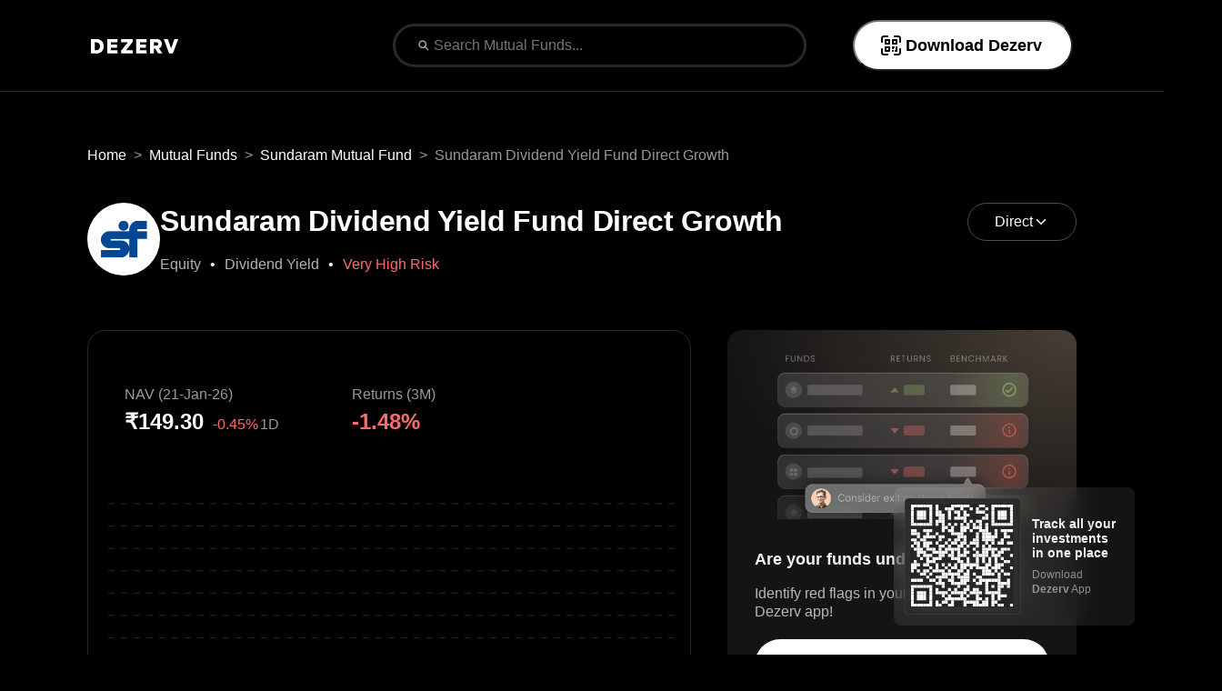

--- FILE ---
content_type: text/html
request_url: https://www.dezerv.in/mutual-funds/sundaram-dividend-yield-fund-direct-growth-inf173k01ev3/
body_size: 37132
content:
<!DOCTYPE html><html lang="en" class="__className_40a8c2 __className_a93bd2"><head><meta charSet="utf-8"/><meta name="viewport" content="width=device-width, initial-scale=1, maximum-scale=1"/><link rel="preload" href="/mutual-funds/_next/static/media/0484562807a97172-s.p.woff2" as="font" crossorigin="" type="font/woff2"/><link rel="preload" href="/mutual-funds/_next/static/media/4c285fdca692ea22-s.p.woff2" as="font" crossorigin="" type="font/woff2"/><link rel="preload" href="/mutual-funds/_next/static/media/7db6c35d839a711c-s.p.woff2" as="font" crossorigin="" type="font/woff2"/><link rel="preload" href="/mutual-funds/_next/static/media/8888a3826f4a3af4-s.p.woff2" as="font" crossorigin="" type="font/woff2"/><link rel="preload" href="/mutual-funds/_next/static/media/b957ea75a84b6ea7-s.p.woff2" as="font" crossorigin="" type="font/woff2"/><link rel="preload" href="/mutual-funds/_next/static/media/e4af272ccee01ff0-s.p.woff2" as="font" crossorigin="" type="font/woff2"/><link rel="preload" href="/mutual-funds/_next/static/media/eafabf029ad39a43-s.p.woff2" as="font" crossorigin="" type="font/woff2"/><link rel="preload" as="image" href="/mutual-funds/_next/static/media/wealth-monitor.6891d3da.webp"/><link rel="stylesheet" href="/mutual-funds/_next/static/css/44a39d7739fbd0a1.css" data-precedence="next"/><link rel="stylesheet" href="/mutual-funds/_next/static/css/3395130029c5339e.css" data-precedence="next"/><link rel="stylesheet" href="/mutual-funds/_next/static/css/23d43cf12b683ec8.css" data-precedence="next"/><link rel="preload" as="script" fetchPriority="low" href="/mutual-funds/_next/static/chunks/webpack-dc663e3448fa67db.js"/><script src="/mutual-funds/_next/static/css/44a39d7739fbd0a1.css" async=""></script><script src="/mutual-funds/_next/static/chunks/vendor-core-3c8a58497701f84d.js" async=""></script><script src="/mutual-funds/_next/static/chunks/vendor-misc-695fe373c1dfac3c.js" async=""></script><script src="/mutual-funds/_next/static/chunks/main-app-62531ae3e6c9010f.js" async=""></script><script src="/mutual-funds/_next/static/chunks/components-340f522b1e212d67.js" async=""></script><script src="/mutual-funds/_next/static/chunks/app/(index)/layout-a2fdc1a752ff708d.js" async=""></script><script src="/mutual-funds/_next/static/chunks/vendor-utils-c4fd87cfb8ffac35.js" async=""></script><script src="/mutual-funds/_next/static/chunks/vendor-state-381d73703220af41.js" async=""></script><script src="/mutual-funds/_next/static/chunks/app/layout-f7f4df9cb64de3b4.js" async=""></script><script src="/mutual-funds/_next/static/chunks/default-_app-pages-browser_src_constants_footer_constants_js-_app-pages-browser_src_constants-9e0441-0205d121a9105166.js" async=""></script><script src="/mutual-funds/_next/static/chunks/app/(index)/%5Bslug%5D/page-d3dc37e5ceff159f.js" async=""></script><link rel="preload" href="https://www.googletagmanager.com/gtm.js?id=GTM-PNLKH4Q" as="script"/><meta name="format-detection" content="telephone=no"/><meta name="mobile-web-app-capable" content="yes"/><link rel="dns-prefetch" href="//fonts.googleapis.com"/><link rel="dns-prefetch" href="//fonts.gstatic.com"/><link rel="dns-prefetch" href="//www.googletagmanager.com"/><link rel="preconnect" href="https://fonts.googleapis.com"/><link rel="preconnect" href="https://fonts.gstatic.com" crossorigin="anonymous"/><title>Sundaram Dividend Yield Fund Direct Growth - [NAV: ₹149.30]</title><meta name="description" content="Sundaram Dividend Yield Fund Direct Growth, gave a CAGR of 14.17% since inception. As of 21-Jan-26, it has NAV of ₹149.30, AUM of ₹919.27 Crores &amp; expense ratio of 1.06%."/><meta name="robots" content="index, follow"/><link rel="canonical" href="https://www.dezerv.in/mutual-funds/sundaram-dividend-yield-fund-direct-growth-inf173k01ev3/"/><meta property="og:title" content="Sundaram Dividend Yield Fund Direct Growth - [NAV: ₹149.30]"/><meta property="og:description" content="Sundaram Dividend Yield Fund Direct Growth, gave a CAGR of 14.17% since inception. As of 21-Jan-26, it has NAV of ₹149.30, AUM of ₹919.27 Crores &amp; expense ratio of 1.06%."/><meta name="twitter:card" content="summary"/><meta name="twitter:title" content="Sundaram Dividend Yield Fund Direct Growth - [NAV: ₹149.30]"/><meta name="twitter:description" content="Sundaram Dividend Yield Fund Direct Growth, gave a CAGR of 14.17% since inception. As of 21-Jan-26, it has NAV of ₹149.30, AUM of ₹919.27 Crores &amp; expense ratio of 1.06%."/><link rel="icon" href="/mutual-funds/favicon.ico" type="image/x-icon" sizes="32x32"/><meta name="next-size-adjust"/><script src="/mutual-funds/_next/static/chunks/polyfills-42372ed130431b0a.js" noModule=""></script></head><body><div class="mf_pageContainer__0ri_p"><!--$!--><template data-dgst="BAILOUT_TO_CLIENT_SIDE_RENDERING"></template><div>Loading...</div><!--/$--><div style="display:none"></div><div class="mf_desktopLayout__GtJc6"><div style="background-color:#000"><div class="mf_section__320uP"><div class="mf_allSection__P28cP"><section id="HEADER" class="single-mf-hero_container___7BuO"><div class="mf_desktopLayout__GtJc6"><div class="mf_desktopLayout__GtJc6"><nav id="breadcrumb" class="single-mf-hero_breadcrumb__y3oxm"><ol class="breadcrumb_breadcrumb__2MtQl"><li class="breadcrumb_item__0i99r"><a class="breadcrumb_link__uBCbi" href="/">Home</a></li><li class="breadcrumb_item__0i99r"><a class="breadcrumb_link__uBCbi" href="/mutual-funds/">Mutual Funds</a></li><li class="breadcrumb_item__0i99r"><a class="breadcrumb_link__uBCbi" href="/mutual-funds/amc/sundaram/">Sundaram Mutual Fund</a></li><li class="breadcrumb_item__0i99r"><a class="breadcrumb_link__uBCbi" href="/mutual-funds/sundaram-dividend-yield-fund-direct-growth-inf173k01ev3/">Sundaram Dividend Yield Fund Direct Growth</a></li></ol></nav></div></div><div class="single-mf-hero_header__e7BKx"><div class="single-mf-hero_iconContainer__OIjwS"><img alt="Sundaram Dividend Yield Fund Direct Growth" loading="lazy" width="80" height="80" decoding="async" data-nimg="1" class="single-mf-hero_logo__uOjkQ" style="color:transparent" src="https://d21ldyuk035o7q.cloudfront.net/amc-images/sundaram-1672859963.png"/><div><h1>Sundaram Dividend Yield Fund Direct Growth</h1><p><span style="color:rgba(255, 255, 255, 0.70);font-weight:400" class="single-mf-hero_bulletItem__sjKva"><a style="color:rgba(255, 255, 255, 0.70);font-weight:400" href="/mutual-funds/equity/">Equity</a></span><span style="color:rgba(255, 255, 255, 0.70);font-weight:400" class="single-mf-hero_bulletItem__sjKva"><a style="color:rgba(255, 255, 255, 0.70);font-weight:400" href="/mutual-funds/equity/dividend-yield-funds/">Dividend Yield</a></span><span style="color:#FF6A6A;font-weight:400" class="single-mf-hero_bulletItem__sjKva">Very High Risk</span></p></div></div><div class="single-mf-hero_dropdown__43I_1" role="button" tabindex="0"><p class="single-mf-hero_planType__YTRC4">Direct</p><img alt="down-icon" loading="lazy" width="18" height="18" decoding="async" data-nimg="1" style="color:transparent" src="/mutual-funds/_next/static/media/down-icon.1262d23d.svg"/></div></div><div class="single-mf-hero_hero__i0bMU"><!--$--><div class="line-chart_chartContainer__FcRCn"><div class="line-chart_block__kjwZ_"><div class="line-chart_heading__7ilnJ"><div class="line-chart_stats__LJbl4"><div><p class="line-chart_title__MpAaY">NAV (21-Jan-26)</p><div class="line-chart_items__RzvWm"><span class="line-chart_firstHeaderItemFirst__QGpZT">₹149.30</span><span class="line-chart_firstHeaderItemOthers__VfZJz" style="color:#FF6A6A">-0.45%</span><span class="line-chart_firstHeaderItemOthers__VfZJz">1D</span></div></div><div><p class="line-chart_title__MpAaY">Returns (Since Inception)</p><div class="line-chart_items__RzvWm"><span class="line-chart_firstHeaderItemFirst__QGpZT" style="color:#93BC63">14.17%</span></div></div></div></div><nav class="time-frame_container__hBqAH"><button class="time-frame_btn__kKRfO time-frame_active__Xg_AZ" aria-label="Select All time frame">All</button></nav></div></div><!--/$--><div class="hero-widget_container__vMEpu"><div class="hero-widget_imgContainer__0wr_c"><img alt="Dezerv" loading="eager" width="257" height="180" decoding="async" data-nimg="1" style="color:transparent" src="/mutual-funds/_next/static/media/wealth-monitor.6891d3da.webp"/></div><div class="hero-widget_bodyContainer__vKAhJ"><p class="hero-widget_funds__4T4sx">Are your funds underperforming?</p><p class="hero-widget_para__1Q99z">Identify red flags in your portfolio using the Dezerv app!</p><button>Download Now<img alt="arrow" loading="lazy" width="14" height="14" decoding="async" data-nimg="1" style="color:transparent" src="/mutual-funds/_next/static/media/arrow-stroke-black.cf82e994.svg"/></button><div class="hero-widget_ratingTag__JS1E5">Rated <span>★4.3+ on</span> <img alt="appstore" loading="lazy" width="20" height="20" decoding="async" data-nimg="1" style="color:transparent" src="/mutual-funds/_next/static/media/appstore-color.b5e101c0.svg"/><img alt="playstore" loading="lazy" width="17.5" height="20" decoding="async" data-nimg="1" style="color:transparent" src="/mutual-funds/_next/static/media/playstore-color.464390ea.svg"/></div><div class="hero-widget_tooltip__rWXvy" role="presentation">Disclaimer</div></div></div></div></section></div></div></div><div style="background-color:#000;position:sticky;top:0;z-index:10"><div class="mf_section__320uP"><div class="mf_allSection__P28cP"><nav class="mf_nav__0HGS6 scrollspy-navbar_nav__GdHQM"><div id="STICKY_NAVIGATION" class="mf_navContainer___RBp2"><ul class="mf_scrollSpyUl__665hh"><li class="mf_scrollSpyLi__Ng7Y3"><a href="#OVERVIEW" class="mf_scrollSpyAnchor__n80c7">Overview</a></li><li class="mf_scrollSpyLi__Ng7Y3"><a href="#RETURNS" class="mf_scrollSpyAnchor__n80c7">Returns</a></li><li class="mf_scrollSpyLi__Ng7Y3"><a href="#PORTFOLIO" class="mf_scrollSpyAnchor__n80c7">Portfolio</a></li><li class="mf_scrollSpyLi__Ng7Y3"><a href="#RISK_ANALYSIS" class="mf_scrollSpyAnchor__n80c7">Risk Analysis</a></li><li class="mf_scrollSpyLi__Ng7Y3"><a href="#MANAGEMENT" class="mf_scrollSpyAnchor__n80c7">Management</a></li><li class="mf_scrollSpyLi__Ng7Y3"><a href="#SCHEME_DETAILS" class="mf_scrollSpyAnchor__n80c7">Scheme Details</a></li><li class="mf_scrollSpyLi__Ng7Y3"><a href="#TAX_TREATMENT" class="mf_scrollSpyAnchor__n80c7">Tax Treatment</a></li><li class="mf_scrollSpyLi__Ng7Y3"><a href="#SIMILAR_FUNDS" class="mf_scrollSpyAnchor__n80c7">Similar Funds</a></li><li class="mf_scrollSpyLi__Ng7Y3"><a href="#FUND_HOUSE" class="mf_scrollSpyAnchor__n80c7">Fund House</a></li></ul></div></nav></div></div></div><div style="background-color:#000"><div class="mf_section__320uP"><div class="mf_leftSection__8X41L"><section id="OVERVIEW" class="overview_section__bxWb5"><div class="overview_content__tL6II"><h2 class="overview_heading__YZzX1">Fund Overview</h2><div class="overview_body__EcggE"><div class="overview_container__xCpTu"><div class="mf_desktopLayout__GtJc6"><img alt="Fund Size" loading="lazy" width="56" height="56" decoding="async" data-nimg="1" style="color:transparent" src="https://d21ldyuk035o7q.cloudfront.net/seo-pages/mutual-funds/single-mutual-fund/size.svg"/></div><div><p class="overview_title__Ua1X3">Fund Size<span></span></p><p class="overview_subHeading__8ddqG">₹919 Cr</p></div></div><div class="overview_container__xCpTu"><div class="mf_desktopLayout__GtJc6"><img alt="Expense Ratio" loading="lazy" width="56" height="56" decoding="async" data-nimg="1" style="color:transparent" src="https://d21ldyuk035o7q.cloudfront.net/seo-pages/mutual-funds/single-mutual-fund/ratio.svg"/></div><div><p class="overview_title__Ua1X3">Expense Ratio<span><span class="tooltip_tooltipContainer__tZERr" role="tooltip" aria-hidden="true"><img alt="i" data-tip="true" data-for="Expense Ratio" loading="lazy" width="16" height="16" decoding="async" data-nimg="1" class="tooltip_tooltipIcon__bt9Cn" style="color:transparent" src="/mutual-funds/_next/static/media/tooltip-icon.6fdda0eb.svg"/></span></span></p><p class="overview_subHeading__8ddqG">1.06%</p></div></div><div class="overview_container__xCpTu"><div class="mf_desktopLayout__GtJc6"><img alt="ISIN" loading="lazy" width="56" height="56" decoding="async" data-nimg="1" style="color:transparent" src="https://d21ldyuk035o7q.cloudfront.net/seo-pages/mutual-funds/single-mutual-fund/isin.svg"/></div><div><p class="overview_title__Ua1X3">ISIN<span></span></p><p class="overview_subHeading__8ddqG">INF173K01EV3</p></div></div><div class="overview_container__xCpTu"><div class="mf_desktopLayout__GtJc6"><img alt="Minimum SIP" loading="lazy" width="56" height="56" decoding="async" data-nimg="1" style="color:transparent" src="https://d21ldyuk035o7q.cloudfront.net/seo-pages/mutual-funds/single-mutual-fund/sip.svg"/></div><div><p class="overview_title__Ua1X3">Minimum SIP<span></span></p><p class="overview_subHeading__8ddqG">₹1,000</p></div></div><div class="overview_container__xCpTu"><div class="mf_desktopLayout__GtJc6"><img alt="Exit Load" loading="lazy" width="56" height="56" decoding="async" data-nimg="1" style="color:transparent" src="https://d21ldyuk035o7q.cloudfront.net/seo-pages/mutual-funds/single-mutual-fund/exit.svg"/></div><div><p class="overview_title__Ua1X3">Exit Load<span><span class="tooltip_tooltipContainer__tZERr" role="tooltip" aria-hidden="true"><img alt="i" data-tip="true" data-for="Exit Load" loading="lazy" width="16" height="16" decoding="async" data-nimg="1" class="tooltip_tooltipIcon__bt9Cn" style="color:transparent" src="/mutual-funds/_next/static/media/tooltip-icon.6fdda0eb.svg"/></span></span></p><p class="overview_subHeading__8ddqG">1.00%</p></div></div><div class="overview_container__xCpTu"><div class="mf_desktopLayout__GtJc6"><img alt="Inception Date" loading="lazy" width="56" height="56" decoding="async" data-nimg="1" style="color:transparent" src="https://d21ldyuk035o7q.cloudfront.net/seo-pages/mutual-funds/single-mutual-fund/date.svg"/></div><div><p class="overview_title__Ua1X3">Inception Date<span></span></p><p class="overview_subHeading__8ddqG">01 Jan 2013</p></div></div></div></div></section><div id="PARAGRAPH" class="mf-about_container__AjBMV"><div><h2 class="mf-about_heading__ZUKfc">About this fund</h2><div id="text-ellipsis" class="mf-about_text__YJYIj ">
    Sundaram Dividend Yield Fund Direct Growth is a <b><a href="/mutual-funds/equity/dividend-yield-funds/">Dividend Yield</a></b> mutual fund schemes offered by Sundaram Mutual Fund. This fund has been in existence for 13 years and 21 days, having been launched on 01-Jan-13. <br/>As of 21-Jan-26, it has a Net Asset Value (NAV) of ₹149.30, Assets Under Management (AUM) of <b>919.27 Crores</b>, and an expense ratio of <b>1.06%</b>.
    <br/><ul><li>Sundaram Dividend Yield Fund Direct Growth has given a <b>CAGR return of 14.17%</b> since inception.</li><li>The fund's asset allocation comprises around 94.77% in equities, 0.00% in debts, and 5.23% in cash & cash equivalents.</li><li>You can start investing in Sundaram Dividend Yield Fund Direct Growth with a SIP of ₹1000 or a Lumpsum investment of ₹5000.</li></ul>
  </div></div></div><section id="RETURNS" class="returns_section__x7_Jx"><div class="returns_content__hZiJ0"><h3 class="returns_title__gFdON">Performance against Category Average</h3><p class="returns_description__cb3b0">In this section, we compare the returns of the scheme with the category average over various periods. Periods for which the fund has outperformed its category average are marked in green, otherwise red.</p><div class="returns_cards__fbkBa"><div class="return-card_card__LII4c"><p class="return-card_year__UMPyQ">1 Year</p><div class="return-card_cardContainer__DoteP  return-card_greenCardContainer__C9MXy"><p class="return-card_returns__k7bpI">+6.14%</p><p class="return-card_catAvg__TR2sV">+4.48%<span class="return-card_suffix__9em9f"> (Cat Avg.)</span></p></div></div><div class="return-card_card__LII4c"><p class="return-card_year__UMPyQ">3 Years</p><div class="return-card_cardContainer__DoteP return-card_redCardContainer__4Wx7S "><p class="return-card_returns__k7bpI">+17.16%</p><p class="return-card_catAvg__TR2sV">+18.41%<span class="return-card_suffix__9em9f"> (Cat Avg.)</span></p></div></div><div class="return-card_card__LII4c"><p class="return-card_year__UMPyQ">5 Years</p><div class="return-card_cardContainer__DoteP return-card_redCardContainer__4Wx7S "><p class="return-card_returns__k7bpI">+15.96%</p><p class="return-card_catAvg__TR2sV">+17.94%<span class="return-card_suffix__9em9f"> (Cat Avg.)</span></p></div></div><div class="return-card_card__LII4c"><p class="return-card_year__UMPyQ">10 Years</p><div class="return-card_cardContainer__DoteP  return-card_greenCardContainer__C9MXy"><p class="return-card_returns__k7bpI">+16.79%</p><p class="return-card_catAvg__TR2sV">+16.30%<span class="return-card_suffix__9em9f"> (Cat Avg.)</span></p></div></div><div class="return-card_card__LII4c"><p class="return-card_year__UMPyQ">Since Inception</p><div class="return-card_cardContainer__DoteP  "><p class="return-card_returns__k7bpI">+14.17%</p><p class="return-card_catAvg__TR2sV">—<span class="return-card_suffix__9em9f"> (Cat Avg.)</span></p></div></div></div></div></section><section id="PORTFOLIO" class="portfolio_container__xYRdr"><h3 class="portfolio_heading__y_ewz">Portfolio Summary<span class="portfolio_subText__ddXqe">as of <!-- -->31st December 2025</span></h3><div class="portfolio_subContainer__de3_P"><div class="portfolio_portfolioTableContainer__nh86R"><table class="portfolio_portfolioTable__E71OX"><tbody><tr><td><span class="portfolio_equityBar__2qTZ3"></span>Equity</td><td>₹<!-- -->871.17<!-- --> Cr</td><td>94.77<!-- -->%</td></tr><tr><td><span class="portfolio_othersBar__jaGOY"></span>Others</td><td>₹<!-- -->48.1<!-- --> Cr</td><td>5.23<!-- -->%</td></tr></tbody></table></div></div><div class="portfolio_holidings__XNydC"><h4 class="portfolio_holdingTitle__fraul">Top Holdings</h4><div class="holdings-table_container__LMqwU"><h2 class="holdings-table_heading__pOtKL"></h2><div class="holdings-table_stats__HIaxO"><div role="button" class="holdings-table_chip___TPRN holdings-table_activeFilter__U0dFA"><p class="holdings-table_text__nEuQB">All Holdings</p></div><div role="button" class="holdings-table_chip___TPRN "><p class="holdings-table_text__nEuQB">Equity</p></div><div role="button" class="holdings-table_chip___TPRN "><p class="holdings-table_text__nEuQB">Debt &amp; Others</p></div></div><table><thead><tr><th>Name</th><th><span class="holdings-table_sort__ITkA9">Type<!-- --> <img alt="sort" loading="lazy" width="20" height="20" decoding="async" data-nimg="1" style="color:transparent" src="/mutual-funds/_next/static/media/sort.fad3b22f.svg"/></span></th><th><span class="holdings-table_sort__ITkA9">Amount<!-- --> <img alt="sort" loading="lazy" width="20" height="20" decoding="async" data-nimg="1" style="color:transparent" src="/mutual-funds/_next/static/media/sort.fad3b22f.svg"/></span></th><th><span class="holdings-table_sort__ITkA9">Holdings<!-- --> <img alt="sort" loading="lazy" width="20" height="20" decoding="async" data-nimg="1" style="color:transparent" src="/mutual-funds/_next/static/media/sort.fad3b22f.svg"/></span></th></tr></thead><tbody><tr class=""><td class="holdings-table_fund__M8Gyn">HDFC Bank Ltd</td><td>Equity</td><td>₹<!-- -->64.43<!-- --> Cr</td><td>7.01%</td></tr><tr class=""><td class="holdings-table_fund__M8Gyn">Treps</td><td>Cash - Repurchase Agreement</td><td>₹<!-- -->39.8<!-- --> Cr</td><td>4.33%</td></tr><tr class=""><td class="holdings-table_fund__M8Gyn">ICICI Bank Ltd</td><td>Equity</td><td>₹<!-- -->35.59<!-- --> Cr</td><td>3.87%</td></tr><tr class=""><td class="holdings-table_fund__M8Gyn">Infosys Ltd</td><td>Equity</td><td>₹<!-- -->34.5<!-- --> Cr</td><td>3.75%</td></tr><tr class=""><td class="holdings-table_fund__M8Gyn">Embassy Office Parks REIT</td><td>Equity - REIT</td><td>₹<!-- -->31.33<!-- --> Cr</td><td>3.41%</td></tr><tr class=""><td class="holdings-table_fund__M8Gyn">NTPC Ltd</td><td>Equity</td><td>₹<!-- -->31.31<!-- --> Cr</td><td>3.41%</td></tr><tr class=""><td class="holdings-table_fund__M8Gyn">State Bank of India</td><td>Equity</td><td>₹<!-- -->29.17<!-- --> Cr</td><td>3.17%</td></tr><tr class=""><td class="holdings-table_fund__M8Gyn">ITC Ltd</td><td>Equity</td><td>₹<!-- -->28.21<!-- --> Cr</td><td>3.07%</td></tr><tr class=""><td class="holdings-table_fund__M8Gyn">Oil &amp; Natural Gas Corp Ltd</td><td>Equity</td><td>₹<!-- -->24.04<!-- --> Cr</td><td>2.61%</td></tr><tr class=""><td class="holdings-table_fund__M8Gyn">Coal India Ltd</td><td>Equity</td><td>₹<!-- -->23.94<!-- --> Cr</td><td>2.60%</td></tr><tr class=""><td class="holdings-table_fund__M8Gyn">Power Grid Corp Of India Ltd</td><td>Equity</td><td>₹<!-- -->23.15<!-- --> Cr</td><td>2.52%</td></tr><tr class=""><td class="holdings-table_fund__M8Gyn">Larsen &amp; Toubro Ltd</td><td>Equity</td><td>₹<!-- -->22.46<!-- --> Cr</td><td>2.44%</td></tr><tr class=""><td class="holdings-table_fund__M8Gyn">Tech Mahindra Ltd</td><td>Equity</td><td>₹<!-- -->22.27<!-- --> Cr</td><td>2.42%</td></tr><tr class=""><td class="holdings-table_fund__M8Gyn">HCL Technologies Ltd</td><td>Equity</td><td>₹<!-- -->21.91<!-- --> Cr</td><td>2.38%</td></tr><tr class=""><td class="holdings-table_fund__M8Gyn">Hindustan Petroleum Corp Ltd</td><td>Equity</td><td>₹<!-- -->20.96<!-- --> Cr</td><td>2.28%</td></tr><tr class=""><td class="holdings-table_fund__M8Gyn">GAIL (India) Ltd</td><td>Equity</td><td>₹<!-- -->20.23<!-- --> Cr</td><td>2.20%</td></tr><tr class=""><td class="holdings-table_fund__M8Gyn">Bharti Airtel Ltd</td><td>Equity</td><td>₹<!-- -->20<!-- --> Cr</td><td>2.18%</td></tr><tr class=""><td class="holdings-table_fund__M8Gyn">Maruti Suzuki India Ltd</td><td>Equity</td><td>₹<!-- -->17.53<!-- --> Cr</td><td>1.91%</td></tr><tr class=""><td class="holdings-table_fund__M8Gyn">Reliance Industries Ltd</td><td>Equity</td><td>₹<!-- -->17.27<!-- --> Cr</td><td>1.88%</td></tr><tr class=""><td class="holdings-table_fund__M8Gyn">Bank of Baroda</td><td>Equity</td><td>₹<!-- -->16.27<!-- --> Cr</td><td>1.77%</td></tr><tr class=""><td class="holdings-table_fund__M8Gyn">Hindustan Unilever Ltd</td><td>Equity</td><td>₹<!-- -->15.05<!-- --> Cr</td><td>1.64%</td></tr><tr class=""><td class="holdings-table_fund__M8Gyn">Bajaj Auto Ltd</td><td>Equity</td><td>₹<!-- -->14.95<!-- --> Cr</td><td>1.63%</td></tr><tr class=""><td class="holdings-table_fund__M8Gyn">Tata Steel Ltd</td><td>Equity</td><td>₹<!-- -->14.41<!-- --> Cr</td><td>1.57%</td></tr><tr class=""><td class="holdings-table_fund__M8Gyn">Mahindra &amp; Mahindra Financial Services Ltd</td><td>Equity</td><td>₹<!-- -->14.11<!-- --> Cr</td><td>1.53%</td></tr><tr class=""><td class="holdings-table_fund__M8Gyn">Bharat Electronics Ltd</td><td>Equity</td><td>₹<!-- -->13.99<!-- --> Cr</td><td>1.52%</td></tr><tr class=""><td class="holdings-table_fund__M8Gyn">Britannia Industries Ltd</td><td>Equity</td><td>₹<!-- -->13.87<!-- --> Cr</td><td>1.51%</td></tr><tr class=""><td class="holdings-table_fund__M8Gyn">CESC Ltd</td><td>Equity</td><td>₹<!-- -->13.82<!-- --> Cr</td><td>1.50%</td></tr><tr class=""><td class="holdings-table_fund__M8Gyn">Mahindra &amp; Mahindra Ltd</td><td>Equity</td><td>₹<!-- -->13.72<!-- --> Cr</td><td>1.49%</td></tr><tr class=""><td class="holdings-table_fund__M8Gyn">NHPC Ltd</td><td>Equity</td><td>₹<!-- -->13.47<!-- --> Cr</td><td>1.47%</td></tr><tr class=""><td class="holdings-table_fund__M8Gyn">Cummins India Ltd</td><td>Equity</td><td>₹<!-- -->13.3<!-- --> Cr</td><td>1.45%</td></tr><tr class=""><td class="holdings-table_fund__M8Gyn">Sun Pharmaceuticals Industries Ltd</td><td>Equity</td><td>₹<!-- -->12.9<!-- --> Cr</td><td>1.40%</td></tr><tr class=""><td class="holdings-table_fund__M8Gyn">Tata Consultancy Services Ltd</td><td>Equity</td><td>₹<!-- -->11.22<!-- --> Cr</td><td>1.22%</td></tr><tr class=""><td class="holdings-table_fund__M8Gyn">Castrol India Ltd</td><td>Equity</td><td>₹<!-- -->11.07<!-- --> Cr</td><td>1.20%</td></tr><tr class=""><td class="holdings-table_fund__M8Gyn">LTIMindtree Ltd</td><td>Equity</td><td>₹<!-- -->10.91<!-- --> Cr</td><td>1.19%</td></tr><tr class=""><td class="holdings-table_fund__M8Gyn">Axis Bank Ltd</td><td>Equity</td><td>₹<!-- -->10.79<!-- --> Cr</td><td>1.17%</td></tr><tr class=""><td class="holdings-table_fund__M8Gyn">REC Ltd</td><td>Equity</td><td>₹<!-- -->10.7<!-- --> Cr</td><td>1.16%</td></tr><tr class=""><td class="holdings-table_fund__M8Gyn">Emami Ltd</td><td>Equity</td><td>₹<!-- -->10.57<!-- --> Cr</td><td>1.15%</td></tr><tr class=""><td class="holdings-table_fund__M8Gyn">Indian Oil Corp Ltd</td><td>Equity</td><td>₹<!-- -->10.4<!-- --> Cr</td><td>1.13%</td></tr><tr class=""><td class="holdings-table_fund__M8Gyn">Hero MotoCorp Ltd</td><td>Equity</td><td>₹<!-- -->10.39<!-- --> Cr</td><td>1.13%</td></tr><tr class=""><td class="holdings-table_fund__M8Gyn">Coforge Ltd</td><td>Equity</td><td>₹<!-- -->9.98<!-- --> Cr</td><td>1.09%</td></tr><tr class=""><td class="holdings-table_fund__M8Gyn">Kotak Mahindra Bank Ltd</td><td>Equity</td><td>₹<!-- -->9.9<!-- --> Cr</td><td>1.08%</td></tr><tr class=""><td class="holdings-table_fund__M8Gyn">Oil India Ltd</td><td>Equity</td><td>₹<!-- -->9.34<!-- --> Cr</td><td>1.02%</td></tr><tr class=""><td class="holdings-table_fund__M8Gyn">Aster DM Healthcare Ltd Ordinary Shares</td><td>Equity</td><td>₹<!-- -->9.25<!-- --> Cr</td><td>1.01%</td></tr><tr class=""><td class="holdings-table_fund__M8Gyn">Godrej Consumer Products Ltd</td><td>Equity</td><td>₹<!-- -->9.17<!-- --> Cr</td><td>1.00%</td></tr><tr class=""><td class="holdings-table_fund__M8Gyn">Mphasis Ltd</td><td>Equity</td><td>₹<!-- -->8.93<!-- --> Cr</td><td>0.97%</td></tr><tr class=""><td class="holdings-table_fund__M8Gyn">UltraTech Cement Ltd</td><td>Equity</td><td>₹<!-- -->8.84<!-- --> Cr</td><td>0.96%</td></tr><tr class=""><td class="holdings-table_fund__M8Gyn">Hindustan Aeronautics Ltd Ordinary Shares</td><td>Equity</td><td>₹<!-- -->8.78<!-- --> Cr</td><td>0.95%</td></tr><tr class=""><td class="holdings-table_fund__M8Gyn">Brookfield India Real Estate Trust</td><td>Equity - REIT</td><td>₹<!-- -->8.71<!-- --> Cr</td><td>0.95%</td></tr><tr class=""><td class="holdings-table_fund__M8Gyn">Cash And Other Net Current Assets</td><td>Cash - Collateral</td><td>₹<!-- -->8.3<!-- --> Cr</td><td>0.90%</td></tr><tr class=""><td class="holdings-table_fund__M8Gyn">Shriram Finance Ltd</td><td>Equity</td><td>₹<!-- -->7.47<!-- --> Cr</td><td>0.81%</td></tr><tr class=""><td class="holdings-table_fund__M8Gyn">POWERGRID Infrastructure Investment Trust Units</td><td>Equity</td><td>₹<!-- -->7.36<!-- --> Cr</td><td>0.80%</td></tr><tr class=""><td class="holdings-table_fund__M8Gyn">Asian Paints Ltd</td><td>Equity</td><td>₹<!-- -->6.92<!-- --> Cr</td><td>0.75%</td></tr><tr class=""><td class="holdings-table_fund__M8Gyn">UTI Asset Management Co Ltd</td><td>Equity</td><td>₹<!-- -->6.89<!-- --> Cr</td><td>0.75%</td></tr><tr class=""><td class="holdings-table_fund__M8Gyn">Bajaj Finance Ltd</td><td>Equity</td><td>₹<!-- -->5.92<!-- --> Cr</td><td>0.64%</td></tr><tr class=""><td class="holdings-table_fund__M8Gyn">Sanofi India Ltd</td><td>Equity</td><td>₹<!-- -->4.66<!-- --> Cr</td><td>0.51%</td></tr><tr class=""><td class="holdings-table_fund__M8Gyn">Bayer CropScience Ltd</td><td>Equity</td><td>₹<!-- -->4.56<!-- --> Cr</td><td>0.50%</td></tr><tr class=""><td class="holdings-table_fund__M8Gyn">- Kwality Wall’S (India) Ltd</td><td>Equity</td><td>₹<!-- -->0.26<!-- --> Cr</td><td>0.03%</td></tr></tbody></table><div class="holdings-table_viewMore__MFzmy"><button class="table-expando-button_btn__d27Ve "><p class="table-expando-button_btnText__dx0eB">View more</p><img alt="→" loading="lazy" width="13" height="8" decoding="async" data-nimg="1" class="table-expando-button_arrow__OHLcP" style="color:transparent" src="/mutual-funds/_next/static/media/arrow-down-white.6251cad2.svg"/></button></div></div></div><div class="portfolio_allocationContainer__100KN"><h3 class="portfolio_heading__y_ewz">Allocation By Market Cap (Equity)</h3><div class="portfolio_allocationCards__prE39" role="listbox" aria-label="Market Cap Cards" tabindex="0"><div role="option" aria-selected="true"><div class="market-cap-card_card__47Wwa"><p class="market-cap-card_heading__eLdwJ">Large Cap Stocks</p><p class="market-cap-card_value__1FsxN">73.45%</p></div></div><div role="option" aria-selected="true"><div class="market-cap-card_card__47Wwa"><p class="market-cap-card_heading__eLdwJ">Mid Cap Stocks</p><p class="market-cap-card_value__1FsxN">9.52%</p></div></div><div role="option" aria-selected="true"><div class="market-cap-card_card__47Wwa"><p class="market-cap-card_heading__eLdwJ">Small Cap Stocks</p><p class="market-cap-card_value__1FsxN">6.64%</p></div></div></div></div><div class="portfolio_others___D41y"><div class="allocation-table_container___9bmb"><h2 class="allocation-table_heading__DJttY">Other Allocation</h2><div class="allocation-table_stats__x1EAR"><div role="button" class="allocation-table_chip__p28DN allocation-table_activeFilter__YZIDy"><p class="allocation-table_text__IF3eM">Equity Sector</p></div><div role="button" class="allocation-table_chip__p28DN "><p class="allocation-table_text__IF3eM">Debt &amp; Others</p></div></div><table><thead><tr><th>Sector</th><th><span class="allocation-table_sort__Yduqu">Amount<!-- --> <img alt="sort" loading="lazy" width="20" height="20" decoding="async" data-nimg="1" style="color:transparent" src="/mutual-funds/_next/static/media/sort.fad3b22f.svg"/></span></th><th><span class="allocation-table_sort__Yduqu">Holdings<!-- --> <img alt="sort" loading="lazy" width="20" height="20" decoding="async" data-nimg="1" style="color:transparent" src="/mutual-funds/_next/static/media/sort.fad3b22f.svg"/></span></th></tr></thead><tbody><tr class=""><td class="allocation-table_fund__XeZRR">Financial Services</td><td>₹<!-- -->211.25<!-- --> Cr</td><td>22.98%<span class="allocation-table_bar__MRyi1" style="width:22.98%"></span></td></tr><tr class=""><td class="allocation-table_fund__XeZRR">Technology</td><td>₹<!-- -->119.73<!-- --> Cr</td><td>13.02%<span class="allocation-table_bar__MRyi1" style="width:13.02%"></span></td></tr><tr class=""><td class="allocation-table_fund__XeZRR">Energy</td><td>₹<!-- -->117.02<!-- --> Cr</td><td>12.73%<span class="allocation-table_bar__MRyi1" style="width:12.73%"></span></td></tr><tr class=""><td class="allocation-table_fund__XeZRR">Utilities</td><td>₹<!-- -->109.34<!-- --> Cr</td><td>11.89%<span class="allocation-table_bar__MRyi1" style="width:11.89%"></span></td></tr><tr class=""><td class="allocation-table_fund__XeZRR">Consumer Defensive</td><td>₹<!-- -->77.13<!-- --> Cr</td><td>8.39%<span class="allocation-table_bar__MRyi1" style="width:8.39%"></span></td></tr><tr class=""><td class="allocation-table_fund__XeZRR">Industrials</td><td>₹<!-- -->58.53<!-- --> Cr</td><td>6.37%<span class="allocation-table_bar__MRyi1" style="width:6.37%"></span></td></tr><tr class=""><td class="allocation-table_fund__XeZRR">Consumer Cyclical</td><td>₹<!-- -->56.59<!-- --> Cr</td><td>6.16%<span class="allocation-table_bar__MRyi1" style="width:6.16%"></span></td></tr><tr class=""><td class="allocation-table_fund__XeZRR">Basic Materials</td><td>₹<!-- -->34.73<!-- --> Cr</td><td>3.78%<span class="allocation-table_bar__MRyi1" style="width:3.78%"></span></td></tr><tr class=""><td class="allocation-table_fund__XeZRR">Healthcare</td><td>₹<!-- -->26.81<!-- --> Cr</td><td>2.92%<span class="allocation-table_bar__MRyi1" style="width:2.92%"></span></td></tr><tr class=""><td class="allocation-table_fund__XeZRR">Communication Services</td><td>₹<!-- -->20<!-- --> Cr</td><td>2.18%<span class="allocation-table_bar__MRyi1" style="width:2.18%"></span></td></tr><tr class=""><td class="allocation-table_fund__XeZRR">Real Estate</td><td>₹<!-- -->0<!-- --> Cr</td><td>-<span class="allocation-table_bar__MRyi1" style="width:0.00%"></span></td></tr></tbody></table><div class="allocation-table_viewMore__aN1rk"><button class="table-expando-button_btn__d27Ve "><p class="table-expando-button_btnText__dx0eB">View more</p><img alt="→" loading="lazy" width="13" height="8" decoding="async" data-nimg="1" class="table-expando-button_arrow__OHLcP" style="color:transparent" src="/mutual-funds/_next/static/media/arrow-down-white.6251cad2.svg"/></button></div></div></div></section><section id="RISK_ANALYSIS" class="risk-analysis_section__ZjDh5"><div class="risk-analysis_content__gF5sF"><h3>Risk &amp; Performance Ratios</h3><div class="risk-analysis_riskCards__Rsoi5" tabindex="0" role="listbox" aria-label="Risk Cards"><div class="risk-card_card__y9GPn" role="option" aria-selected="true"><p class="risk-card_heading__frA2F">Standard Deviation<!-- --> <span class="tooltip_tooltipContainer__tZERr" role="tooltip" aria-hidden="true"><img alt="i" data-tip="true" loading="lazy" width="16" height="16" decoding="async" data-nimg="1" class="tooltip_tooltipIcon__bt9Cn" style="color:transparent" src="/mutual-funds/_next/static/media/tooltip-icon.6fdda0eb.svg"/></span></p><div class="risk-card_cardContainer__Rk1C5"><div class="risk-card_cardContent__rVZHp"><div class="risk-card_fund__1_Zpu"><p class="risk-card_title__nY4j9">This fund</p><p>12.57%</p></div><div class="risk-card_catAvg__Dkd_1"><p class="risk-card_title__nY4j9">Cat. avg.</p><p>13.15%</p></div></div><p class="risk-card_result__e3AMj risk-card_riskedResult__MSQ9s">Lower the better</p></div></div><div class="risk-card_card__y9GPn" role="option" aria-selected="true"><p class="risk-card_heading__frA2F">Sharpe Ratio<!-- --> <span class="tooltip_tooltipContainer__tZERr" role="tooltip" aria-hidden="true"><img alt="i" data-tip="true" loading="lazy" width="16" height="16" decoding="async" data-nimg="1" class="tooltip_tooltipIcon__bt9Cn" style="color:transparent" src="/mutual-funds/_next/static/media/tooltip-icon.6fdda0eb.svg"/></span></p><div class="risk-card_cardContainer__Rk1C5"><div class="risk-card_cardContent__rVZHp"><div class="risk-card_fund__1_Zpu"><p class="risk-card_title__nY4j9">This fund</p><p>0.91</p></div><div class="risk-card_catAvg__Dkd_1"><p class="risk-card_title__nY4j9">Cat. avg.</p><p>0.97</p></div></div><p class="risk-card_result__e3AMj">Higher the better</p></div></div><div class="risk-card_card__y9GPn" role="option" aria-selected="true"><p class="risk-card_heading__frA2F">Sortino Ratio<!-- --> <span class="tooltip_tooltipContainer__tZERr" role="tooltip" aria-hidden="true"><img alt="i" data-tip="true" loading="lazy" width="16" height="16" decoding="async" data-nimg="1" class="tooltip_tooltipIcon__bt9Cn" style="color:transparent" src="/mutual-funds/_next/static/media/tooltip-icon.6fdda0eb.svg"/></span></p><div class="risk-card_cardContainer__Rk1C5"><div class="risk-card_cardContent__rVZHp"><div class="risk-card_fund__1_Zpu"><p class="risk-card_title__nY4j9">This fund</p><p>--</p></div><div class="risk-card_catAvg__Dkd_1"><p class="risk-card_title__nY4j9">Cat. avg.</p><p>1.70</p></div></div><p class="risk-card_result__e3AMj">Higher the better</p></div></div></div></div></section><section id="MANAGEMENT" class="fund-managers_container__1ga_i"><h2 class="fund-managers_heading__mKEqj">Fund Managers</h2><div class="fund-managers_managers__YIeF4"><div class="fund-managers_imgContainer__yOiBK" data-link="false"><div class="fund-managers_avatar__5Jpj1">CF</div><div><h3 class="fund-managers_title__rbog8">Clyton Fernandes</h3><p class="fund-managers_date__hQuJ_">Since <!-- -->December 2025</p></div></div></div></section><section id="SCHEME_DETAILS" class="scheme-details_section__5To73"><div class="scheme-details_content__YMz71"><h3 class="scheme-details_title__FHBP_">Additional Scheme Details<span>as of <!-- -->31st December 2025</span></h3><table class="scheme-details_table__axlZK"><tbody><tr><td><div class="scheme-details_heading__dG2QX" aria-label="ISIN">ISIN<span></span></div><div class="scheme-details_description__gUg5Y">INF173K01EV3</div></td><td><div class="scheme-details_heading__dG2QX" aria-label="Expense Ratio">Expense Ratio<span></span></div><div class="scheme-details_description__gUg5Y">1.06%</div></td><td><div class="scheme-details_heading__dG2QX" aria-label="Exit Load">Exit Load<span></span></div><div class="scheme-details_description__gUg5Y">1.00%</div></td><td><div class="scheme-details_heading__dG2QX" aria-label="Fund Size">Fund Size<span></span></div><div class="scheme-details_description__gUg5Y">₹919 Cr</div></td><td><div class="scheme-details_heading__dG2QX" aria-label="Age">Age<span></span></div><div class="scheme-details_description__gUg5Y">13 years</div></td><td><div class="scheme-details_heading__dG2QX" aria-label="Lumpsum Minimum">Lumpsum Minimum<span></span></div><div class="scheme-details_description__gUg5Y">₹5,000</div></td><td><div class="scheme-details_heading__dG2QX" aria-label="Fund Status">Fund Status<span></span></div><div class="scheme-details_description__gUg5Y">Open Ended Investment Company</div></td><td><div class="scheme-details_heading__dG2QX" aria-label="Benchmark">Benchmark<span></span></div><div class="scheme-details_description__gUg5Y">Nifty 500 TR INR</div></td></tr></tbody></table><div class="scheme-details_objective__1cy1X"><h4 class="scheme-details_objectiveHeading__3Vyyn"><img alt="Investment Objective" loading="lazy" width="20" height="20" decoding="async" data-nimg="1" style="color:transparent" src="/mutual-funds/_next/static/media/line-graph.bc217e97.svg"/>Investment Objective</h4><p class="scheme-details_objectiveDescription__VmUu6">To seek to generate long-term capital growth from an actively managed portfolio primarily of Equity and Equity Related Securities. Scheme shall invest in Indian equities,foreign equities and related instruments and debt securities.</p></div></div></section><section id="TAX_TREATMENT" class="tax-treatment_section__i_J6p"><div class="tax-treatment_content__QAaK0"><h3 class="tax-treatment_title__9AjwT">Tax Treatment</h3><div><div class="tax-treatment-card_cardContainer__Z_g8J"><h4 class="tax-treatment-card_cardHeading__4M4bj"><img alt="icon" loading="lazy" width="20" height="20" decoding="async" data-nimg="1" style="color:transparent" src="/mutual-funds/_next/static/media/bubble.5b7cfc06.svg"/>Capital Gains Taxation:</h4><p class="tax-treatment-card_cardDescription__cPhNF"></p></div><div class="tax-treatment-card_cardContainer__Z_g8J"><h4 class="tax-treatment-card_cardHeading__4M4bj"><img alt="icon" loading="lazy" width="20" height="20" decoding="async" data-nimg="1" style="color:transparent" src="/mutual-funds/_next/static/media/calendar.7efdb5bb.svg"/>Dividend Taxation:</h4><p class="tax-treatment-card_cardDescription__cPhNF"></p></div></div><div class="tax-treatment_disclaimer__teh8A"><img alt="info icon" loading="lazy" width="16" height="16" decoding="async" data-nimg="1" style="color:transparent" src="/mutual-funds/_next/static/media/tooltip-icon.6fdda0eb.svg"/><p><strong>Note:</strong> As per the<!-- --> <strong>Income Tax Budget 2024</strong>, mutual funds are subject to capital gains taxation, which includes surcharge and cess based on prevailing income tax rules and the investor’s income. Taxation applies only to realised gains, not notional gains. Please consult your tax advisors to determine the implications or consequences of your investments in such securities.</p></div></div></section><section id="SIMILAR_FUNDS" class="similar-funds_container__PQZaf"><h2 class="similar-funds_heading__UrIPu">Similar Dividend Yield Funds</h2><table><thead><tr><th>Fund name</th><th>Expense Ratio</th><th>Exit Load</th><th>Fund size</th><th><div class="similar-funds_returns__ecdrE" role="button" tabindex="0"><span>1Y</span><img alt="" loading="lazy" width="14" height="8" decoding="async" data-nimg="1" style="color:transparent" src="/mutual-funds/_next/static/media/toggle-filter.ea2a3503.svg"/></div></th></tr></thead><tbody><tr><td><a href="/mutual-funds/kotak-dividend-yield-fund-direct-growth-inf174ka1yi5/" class="similar-funds_fund__39X0a">Kotak Dividend Yield Fund Direct Growth</a><p class="similar-funds_risk__QFbii" style="color:#FF6A6A">Very High Risk</p></td><td>-</td><td>1.0%</td><td>-</td><td>-</td></tr><tr><td><a href="/mutual-funds/kotak-dividend-yield-fund-regular-growth-inf174ka1yl9/" class="similar-funds_fund__39X0a">Kotak Dividend Yield Fund Regular Growth</a><p class="similar-funds_risk__QFbii" style="color:#FF6A6A">Very High Risk</p></td><td>-</td><td>1.0%</td><td>-</td><td>-</td></tr><tr><td><a href="/mutual-funds/baroda-bnp-paribas-dividend-yield-fund-direct-growth-inf251k01tv5/" class="similar-funds_fund__39X0a">Baroda BNP Paribas Dividend Yield Fund Direct Growth</a><p class="similar-funds_risk__QFbii" style="color:#FF6A6A">Very High Risk</p></td><td>0.5%</td><td>1.0%</td><td>₹778.78 Cr</td><td>6.9%</td></tr><tr><td><a href="/mutual-funds/baroda-bnp-paribas-dividend-yield-fund-regular-growth-inf251k01ts1/" class="similar-funds_fund__39X0a">Baroda BNP Paribas Dividend Yield Fund Regular Growth</a><p class="similar-funds_risk__QFbii" style="color:#FF6A6A">Very High Risk</p></td><td>2.2%</td><td>1.0%</td><td>₹778.78 Cr</td><td>5.2%</td></tr><tr><td><a href="/mutual-funds/sundaram-dividend-yield-fund-direct-growth-inf173k01ev3/" class="similar-funds_fund__39X0a">Sundaram Dividend Yield Fund Direct Growth</a><p class="similar-funds_risk__QFbii" style="color:#FF6A6A">Very High Risk</p></td><td>1.1%</td><td>1.0%</td><td>₹919.27 Cr</td><td>6.1%</td></tr><tr><td><a href="/mutual-funds/uti-dividend-yield-fund-direct-growth-inf789f01sw4/" class="similar-funds_fund__39X0a">UTI Dividend Yield Fund Direct Growth</a><p class="similar-funds_risk__QFbii" style="color:#FF6A6A">Very High Risk</p></td><td>1.5%</td><td>1.0%</td><td>₹3945.70 Cr</td><td>7.2%</td></tr><tr><td><a href="/mutual-funds/aditya-birla-sun-life-dividend-yield-fund-direct-growth-inf209k01wa1/" class="similar-funds_fund__39X0a">Aditya Birla Sun Life Dividend Yield Fund Direct Growth</a><p class="similar-funds_risk__QFbii" style="color:#FF6A6A">Very High Risk</p></td><td>1.4%</td><td>1.0%</td><td>₹1511.22 Cr</td><td>5.0%</td></tr><tr><td><a href="/mutual-funds/templeton-india-equity-income-fund-direct-growth-inf090i01it8/" class="similar-funds_fund__39X0a">Templeton India Equity Income Fund Direct Growth</a><p class="similar-funds_risk__QFbii" style="color:#FF6A6A">Very High Risk</p></td><td>1.2%</td><td>1.0%</td><td>₹2401.77 Cr</td><td>2.5%</td></tr><tr><td><a href="/mutual-funds/hdfc-dividend-yield-fund-regular-growth-inf179kc1ar9/" class="similar-funds_fund__39X0a">HDFC Dividend Yield Fund Regular Growth</a><p class="similar-funds_risk__QFbii" style="color:#FF6A6A">Very High Risk</p></td><td>1.8%</td><td>1.0%</td><td>₹6104.64 Cr</td><td>3.2%</td></tr><tr><td><a href="/mutual-funds/hdfc-dividend-yield-fund-direct-growth-inf179kc1ao6/" class="similar-funds_fund__39X0a">HDFC Dividend Yield Fund Direct Growth</a><p class="similar-funds_risk__QFbii" style="color:#FF6A6A">Very High Risk</p></td><td>0.7%</td><td>1.0%</td><td>₹6104.64 Cr</td><td>4.3%</td></tr><tr><td><a href="/mutual-funds/icici-prudential-dividend-yield-equity-fund-direct-growth-inf109ka1ua0/" class="similar-funds_fund__39X0a">ICICI Prudential Dividend Yield Equity Fund Direct Growth</a><p class="similar-funds_risk__QFbii" style="color:#FF6A6A">Very High Risk</p></td><td>0.6%</td><td>1.0%</td><td>₹6400.12 Cr</td><td>12.0%</td></tr><tr><td><a href="/mutual-funds/icici-prudential-dividend-yield-equity-fund-regular-growth-inf109ka1tx4/" class="similar-funds_fund__39X0a">ICICI Prudential Dividend Yield Equity Fund Regular Growth</a><p class="similar-funds_risk__QFbii" style="color:#FF6A6A">Very High Risk</p></td><td>1.8%</td><td>1.0%</td><td>₹6400.12 Cr</td><td>10.6%</td></tr><tr><td><a href="/mutual-funds/aditya-birla-sun-life-dividend-yield-fund-regular-growth-inf209k01405/" class="similar-funds_fund__39X0a">Aditya Birla Sun Life Dividend Yield Fund Regular Growth</a><p class="similar-funds_risk__QFbii" style="color:#FF6A6A">Very High Risk</p></td><td>2.2%</td><td>1.0%</td><td>₹1511.22 Cr</td><td>4.2%</td></tr><tr><td><a href="/mutual-funds/sundaram-dividend-yield-fund-regular-growth-inf173k01ac1/" class="similar-funds_fund__39X0a">Sundaram Dividend Yield Fund Regular Growth</a><p class="similar-funds_risk__QFbii" style="color:#FF6A6A">Very High Risk</p></td><td>2.3%</td><td>1.0%</td><td>₹919.27 Cr</td><td>4.9%</td></tr><tr><td><a href="/mutual-funds/sbi-dividend-yield-fund-direct-growth-inf200ka14w3/" class="similar-funds_fund__39X0a">SBI Dividend Yield Fund Direct Growth</a><p class="similar-funds_risk__QFbii" style="color:#FF6A6A">Very High Risk</p></td><td>0.8%</td><td>1.0%</td><td>₹9101.64 Cr</td><td>6.9%</td></tr><tr><td><a href="/mutual-funds/sbi-dividend-yield-fund-regular-growth-inf200ka11w9/" class="similar-funds_fund__39X0a">SBI Dividend Yield Fund Regular Growth</a><p class="similar-funds_risk__QFbii" style="color:#FF6A6A">Very High Risk</p></td><td>1.8%</td><td>1.0%</td><td>₹9101.64 Cr</td><td>5.9%</td></tr><tr><td><a href="/mutual-funds/tata-dividend-yield-fund-regular-growth-inf277k018z2/" class="similar-funds_fund__39X0a">Tata Dividend Yield Fund Regular Growth</a><p class="similar-funds_risk__QFbii" style="color:#FF6A6A">Very High Risk</p></td><td>2.2%</td><td>0.0%</td><td>₹1022.92 Cr</td><td>9.5%</td></tr><tr><td><a href="/mutual-funds/tata-dividend-yield-fund-direct-growth-inf277k015z8/" class="similar-funds_fund__39X0a">Tata Dividend Yield Fund Direct Growth</a><p class="similar-funds_risk__QFbii" style="color:#FF6A6A">Very High Risk</p></td><td>0.5%</td><td>0.0%</td><td>₹1022.92 Cr</td><td>11.3%</td></tr><tr><td><a href="/mutual-funds/templeton-india-equity-income-fund-regular-growth-inf090i01957/" class="similar-funds_fund__39X0a">Templeton India Equity Income Fund Regular Growth</a><p class="similar-funds_risk__QFbii" style="color:#FF6A6A">Very High Risk</p></td><td>2.1%</td><td>1.0%</td><td>₹2401.77 Cr</td><td>1.6%</td></tr><tr><td><a href="/mutual-funds/uti-dividend-yield-fund-regular-growth-inf789f01463/" class="similar-funds_fund__39X0a">UTI Dividend Yield Fund Regular Growth</a><p class="similar-funds_risk__QFbii" style="color:#FF6A6A">Very High Risk</p></td><td>2.0%</td><td>1.0%</td><td>₹3945.70 Cr</td><td>6.6%</td></tr><tr><td><a href="/mutual-funds/lic-mf-dividend-yield-fund-regular-growth-inf397l01ky7/" class="similar-funds_fund__39X0a">LIC MF Dividend Yield Fund Regular Growth</a><p class="similar-funds_risk__QFbii" style="color:#FF6A6A">Very High Risk</p></td><td>2.3%</td><td>1.0%</td><td>₹688.69 Cr</td><td>0.4%</td></tr><tr><td><a href="/mutual-funds/lic-mf-dividend-yield-fund-direct-growth-inf397l01lc1/" class="similar-funds_fund__39X0a">LIC MF Dividend Yield Fund Direct Growth</a><p class="similar-funds_risk__QFbii" style="color:#FF6A6A">Very High Risk</p></td><td>0.7%</td><td>1.0%</td><td>₹688.69 Cr</td><td>2.1%</td></tr><tr><td><a href="/mutual-funds/nippon-india-etf-nifty-dividend-opportunities-50-inf204ka1ms3/" class="similar-funds_fund__39X0a">Nippon India ETF Nifty Dividend Opportunities 50</a><p class="similar-funds_risk__QFbii" style="color:#FF6A6A">Very High Risk</p></td><td>0.4%</td><td>-</td><td>₹73.18 Cr</td><td>5.1%</td></tr></tbody></table><button class="similar-funds_viewMore__GpD2T"><a class="similar-funds_viewMoreLink___6QPI" href="/mutual-funds/equity/dividend-yield-funds/">View all Dividend Yield Funds</a><img alt="arrow-right" loading="lazy" width="17" height="17" decoding="async" data-nimg="1" style="color:transparent" src="/mutual-funds/_next/static/media/arrow-right.b3aa6a79.svg"/></button></section><section id="FUND_HOUSE" class="fund-house_container__rIC7f"><h2 class="fund-house_heading__mqGJw">About the AMC</h2><div class="fund-house_cardContainer__lQo8n"><div class="fund-house_iconContainer__JxZVT"><img alt="Sundaram Mutual Fund" loading="lazy" width="64" height="64" decoding="async" data-nimg="1" class="fund-house_logo__T35y0" style="color:transparent" src="https://d21ldyuk035o7q.cloudfront.net/amc-images/sundaram-1672859963.png"/><div><h3>Sundaram Mutual Fund</h3></div></div><div class="fund-house_phone__BSEuN"><span><img alt="phone" loading="lazy" width="20" height="20" decoding="async" data-nimg="1" style="color:transparent" src="/mutual-funds/_next/static/media/phone.13a09f00.png"/></span><a href="tel:+02256386700">+91 44 28583362/3367</a></div><div class="fund-house_mail___W8uZ"><span><img alt="e-mail" loading="lazy" width="20" height="20" decoding="async" data-nimg="1" style="color:transparent" src="/mutual-funds/_next/static/media/internet.04ab9772.svg"/></span><a href="https://www.sundarammutual.com/" target="_blank" rel="noreferrer">https://www.sundarammutual.com/</a></div><div class="fund-house_grid__lar6j"><div><p class="fund-house_title__9YgB1">Total AUM</p><p class="fund-house_subTitle__Z7c2C">₹77,345 Cr</p></div><div><p class="fund-house_title__9YgB1">Address</p><p class="fund-house_subTitle__Z7c2C">Sundaram Towers, Chennai, 600 014</p></div></div></div></section><div class="fund-table_container__0Cpg_"><h2 class="fund-table_heading__wFjIy">Other Funds by Sundaram Mutual Fund</h2><table><thead><tr><th>Fund name</th><th>Expense Ratio</th><th>Exit Load</th><th>Fund size</th><th><div class="fund-table_returns__lQced" role="button" tabindex="0"><span>1Y</span><img alt="" loading="lazy" width="14" height="8" decoding="async" data-nimg="1" style="color:transparent" src="/mutual-funds/_next/static/media/toggle-filter.ea2a3503.svg"/></div></th></tr></thead><tbody><tr><td><a href="/mutual-funds/sundaram-income-plus-arbitrage-active-fof-direct-growth-inf903ja1lz7/" class="fund-table_fund__SN2bd">Sundaram Income Plus Arbitrage Active FoF Direct Growth</a><p class="fund-table_risk__j6VY8" style="color:#C4B86F">Moderate Risk</p></td><td>-</td><td>0.0%</td><td>-</td><td>-</td></tr><tr><td><a href="/mutual-funds/sundaram-multi-factor-fund-direct-growth-inf903ja1lv6/" class="fund-table_fund__SN2bd">Sundaram Multi-Factor Fund Direct Growth</a><p class="fund-table_risk__j6VY8" style="color:#FF6A6A">Very High Risk</p></td><td>0.5%</td><td>1.0%</td><td>₹1015.53 Cr</td><td>-</td></tr><tr><td><a href="/mutual-funds/sundaram-business-cycle-fund-direct-growth-inf903ja1lq6/" class="fund-table_fund__SN2bd">Sundaram Business Cycle Fund Direct Growth</a><p class="fund-table_risk__j6VY8" style="color:#FF6A6A">Very High Risk</p></td><td>0.4%</td><td>1.0%</td><td>₹1788.86 Cr</td><td>1.9%</td></tr><tr><td><a href="/mutual-funds/sundaram-multi-asset-allocation-fund-direct-growth-inf903ja1lk9/" class="fund-table_fund__SN2bd">Sundaram Multi Asset Allocation Fund Direct Growth</a><p class="fund-table_risk__j6VY8" style="color:#C65B1D">High Risk</p></td><td>0.4%</td><td>1.0%</td><td>₹3090.46 Cr</td><td>24.9%</td></tr><tr><td><a href="/mutual-funds/sundaram-emerging-small-cap-series-vi-direct-growth-inf903ja1ev1/" class="fund-table_fund__SN2bd">Sundaram Emerging Small Cap - Series VI Direct Growth</a><p class="fund-table_risk__j6VY8" style="color:#2D9B95">Low Risk</p></td><td>0.8%</td><td>0.0%</td><td>₹45.47 Cr</td><td>7.8%</td></tr><tr><td><a href="/mutual-funds/sundaram-long-term-tax-advantage-fund-series-i-direct-growth-inf903j014a9/" class="fund-table_fund__SN2bd">Sundaram Long Term Tax Advantage Fund Series I Direct Growth</a><p class="fund-table_risk__j6VY8" style="color:#C65B1D">High Risk</p></td><td>1.4%</td><td>0.0%</td><td>₹19.18 Cr</td><td>8.1%</td></tr><tr><td><a href="/mutual-funds/sundaram-long-term-micro-cap-tax-advantage-fund-series-v-direct-growth-inf903ja1955/" class="fund-table_fund__SN2bd">Sundaram Long Term Micro Cap Tax Advantage Fund Series V Direct Growth</a><p class="fund-table_risk__j6VY8" style="color:#FF6A6A">Very High Risk</p></td><td>1.2%</td><td>0.0%</td><td>₹30.40 Cr</td><td>2.6%</td></tr><tr><td><a href="/mutual-funds/sundaram-ftp-iq-direct-growth-inf903ja1gx2/" class="fund-table_fund__SN2bd">Sundaram FTP IQ Direct Growth</a><p class="fund-table_risk__j6VY8" style="color:#C4B86F">Moderate Risk</p></td><td>-</td><td>0.0%</td><td>-</td><td>-</td></tr><tr><td><a href="/mutual-funds/sundaram-long-term-tax-advantage-fund-series-ii-direct-growth-inf903j011w9/" class="fund-table_fund__SN2bd">Sundaram Long Term Tax Advantage Fund Series II Direct Growth</a><p class="fund-table_risk__j6VY8" style="color:#FF6A6A">Very High Risk</p></td><td>1.2%</td><td>0.0%</td><td>₹13.65 Cr</td><td>12.3%</td></tr><tr><td><a href="/mutual-funds/sundaram-emerging-small-cap-series-vii-direct-growth-inf903ja1fh7/" class="fund-table_fund__SN2bd">Sundaram Emerging Small Cap - Series VII Direct Growth</a><p class="fund-table_risk__j6VY8" style="color:#2D9B95">Low Risk</p></td><td>1.0%</td><td>0.0%</td><td>₹159.75 Cr</td><td>11.3%</td></tr><tr><td><a href="/mutual-funds/sundaram-long-term-micro-captax-advantage-fund-sries-iii-direct-growth-inf903ja1443/" class="fund-table_fund__SN2bd">Sundaram Long Term Micro CapTax Advantage Fund Sries III Direct Growth</a><p class="fund-table_risk__j6VY8" style="color:#FF6A6A">Very High Risk</p></td><td>1.3%</td><td>0.0%</td><td>₹74.68 Cr</td><td>1.6%</td></tr><tr><td><a href="/mutual-funds/sundaram-emerging-small-cap-series-v-direct-growth-inf903ja1en8/" class="fund-table_fund__SN2bd">Sundaram Emerging Small Cap - Series V Direct Growth</a><p class="fund-table_risk__j6VY8" style="color:#2D9B95">Low Risk</p></td><td>0.8%</td><td>0.0%</td><td>₹83.88 Cr</td><td>7.5%</td></tr><tr><td><a href="/mutual-funds/sundaram-long-term-tax-advantage-fund-series-iii-direct-growth-inf903ja1bt1/" class="fund-table_fund__SN2bd">Sundaram Long Term Tax Advantage Fund Series III Direct Growth</a><p class="fund-table_risk__j6VY8" style="color:#FF6A6A">Very High Risk</p></td><td>1.2%</td><td>-</td><td>₹33.82 Cr</td><td>4.5%</td></tr><tr><td><a href="/mutual-funds/sundaram-long-term-tax-advantage-fund-series-iv-direct-growth-inf903ja1cz6/" class="fund-table_fund__SN2bd">Sundaram Long Term Tax Advantage Fund Series IV Direct Growth</a><p class="fund-table_risk__j6VY8" style="color:#FF6A6A">Very High Risk</p></td><td>1.2%</td><td>0.0%</td><td>₹22.30 Cr</td><td>5.1%</td></tr><tr><td><a href="/mutual-funds/sundaram-long-term-tax-advantage-fund-series-vi-direct-growth-inf903ja1gb8/" class="fund-table_fund__SN2bd">Sundaram Long Term Tax Advantage Fund - Series VI Direct Growth</a><p class="fund-table_risk__j6VY8" style="color:#FF6A6A">Very High Risk</p></td><td>1.1%</td><td>0.0%</td><td>-</td><td>-</td></tr><tr><td><a href="/mutual-funds/sundaram-long-term-micro-cap-tax-advantage-fund-series-iv-direct-growth-inf903ja1526/" class="fund-table_fund__SN2bd">Sundaram Long Term Micro Cap Tax Advantage Fund Series IV Direct Growth</a><p class="fund-table_risk__j6VY8" style="color:#FF6A6A">Very High Risk</p></td><td>1.3%</td><td>0.0%</td><td>₹35.23 Cr</td><td>2.2%</td></tr><tr><td><a href="/mutual-funds/sundaram-fixed-term-plan-series-im-direct-growth-inf903ja1gf9/" class="fund-table_fund__SN2bd">Sundaram Fixed Term Plan Series IM Direct Growth</a><p class="fund-table_risk__j6VY8" style="color:#C4B86F">Moderate Risk</p></td><td>-</td><td>0.0%</td><td>-</td><td>-</td></tr><tr><td><a href="/mutual-funds/sundaram-long-term-micro-cap-tax-advantage-fund-series-vi-direct-growth-inf903ja1az0/" class="fund-table_fund__SN2bd">Sundaram Long Term Micro Cap Tax Advantage Fund Series VI Direct Growth</a><p class="fund-table_risk__j6VY8" style="color:#FF6A6A">Very High Risk</p></td><td>1.2%</td><td>0.0%</td><td>₹35.85 Cr</td><td>1.3%</td></tr><tr><td><a href="/mutual-funds/sundaram-multi-cap-fund-direct-growth-inf173k01fq0/" class="fund-table_fund__SN2bd">Sundaram Multi Cap Fund Direct Growth</a><p class="fund-table_risk__j6VY8" style="color:#FF6A6A">Very High Risk</p></td><td>0.9%</td><td>1.0%</td><td>₹2907.68 Cr</td><td>5.6%</td></tr><tr><td><a href="/mutual-funds/sundaram-dividend-yield-fund-direct-growth-inf173k01ev3/" class="fund-table_fund__SN2bd">Sundaram Dividend Yield Fund Direct Growth</a><p class="fund-table_risk__j6VY8" style="color:#FF6A6A">Very High Risk</p></td><td>1.1%</td><td>1.0%</td><td>₹919.27 Cr</td><td>6.1%</td></tr><tr><td><a href="/mutual-funds/sundaram-aggressive-hybrid-fund-direct-growth-inf173k01fe6/" class="fund-table_fund__SN2bd">Sundaram Aggressive Hybrid Fund Direct Growth</a><p class="fund-table_risk__j6VY8" style="color:#C65B1D">High Risk</p></td><td>0.6%</td><td>1.0%</td><td>₹7846.01 Cr</td><td>7.2%</td></tr><tr><td><a href="/mutual-funds/sundaram-liquid-fund-direct-growth-inf173k01gu0/" class="fund-table_fund__SN2bd">Sundaram Liquid Fund Direct Growth</a><p class="fund-table_risk__j6VY8" style="color:#93BC63">Low to Moderate Risk</p></td><td>0.1%</td><td>0.0%</td><td>₹6371.28 Cr</td><td>6.5%</td></tr><tr><td><a href="/mutual-funds/sundaram-low-duration-fund-direct-growth-inf173k01fs6/" class="fund-table_fund__SN2bd">Sundaram Low Duration Fund Direct Growth</a><p class="fund-table_risk__j6VY8" style="color:#C4B86F">Moderate Risk</p></td><td>0.4%</td><td>0.0%</td><td>₹472.15 Cr</td><td>7.2%</td></tr><tr><td><a href="/mutual-funds/sundaram-equity-savings-fund-direct-growth-inf173k01gz9/" class="fund-table_fund__SN2bd">Sundaram Equity Savings Fund Direct Growth</a><p class="fund-table_risk__j6VY8" style="color:#C4B86F">Moderate Risk</p></td><td>0.6%</td><td>0.0%</td><td>₹1206.72 Cr</td><td>7.8%</td></tr><tr><td><a href="/mutual-funds/sundaram-focused-fund-direct-growth-inf173k01ek6/" class="fund-table_fund__SN2bd">Sundaram Focused Fund Direct Growth</a><p class="fund-table_risk__j6VY8" style="color:#FF6A6A">Very High Risk</p></td><td>1.3%</td><td>0.0%</td><td>₹1102.84 Cr</td><td>3.8%</td></tr><tr><td><a href="/mutual-funds/sundaram-nifty-100-equal-weight-fund-direct-growth-inf173k01ez4/" class="fund-table_fund__SN2bd">Sundaram Nifty 100 Equal Weight Fund Direct Growth</a><p class="fund-table_risk__j6VY8" style="color:#C65B1D">High Risk</p></td><td>0.6%</td><td>0.0%</td><td>₹132.77 Cr</td><td>8.8%</td></tr><tr><td><a href="/mutual-funds/sundaram-short-duration-fund-direct-growth-inf173k01gp0/" class="fund-table_fund__SN2bd">Sundaram Short Duration Fund Direct Growth</a><p class="fund-table_risk__j6VY8" style="color:#C4B86F">Moderate Risk</p></td><td>0.3%</td><td>0.0%</td><td>₹189.66 Cr</td><td>7.5%</td></tr><tr><td><a href="/mutual-funds/sundaram-ultra-short-duration-fund-direct-growth-inf173k01hi3/" class="fund-table_fund__SN2bd">Sundaram Ultra Short Duration Fund Direct Growth</a><p class="fund-table_risk__j6VY8" style="color:#93BC63">Low to Moderate Risk</p></td><td>0.2%</td><td>0.0%</td><td>₹1995.79 Cr</td><td>7.0%</td></tr><tr><td><a href="/mutual-funds/sundaram-tax-savings-fund-direct-growth-inf173k01hz7/" class="fund-table_fund__SN2bd">Sundaram Tax Savings Fund Direct Growth</a><p class="fund-table_risk__j6VY8" style="color:#FF6A6A">Very High Risk</p></td><td>1.7%</td><td>0.0%</td><td>₹1401.54 Cr</td><td>8.8%</td></tr><tr><td><a href="/mutual-funds/sundaram-balanced-advantage-fund-direct-growth-inf173k01fi7/" class="fund-table_fund__SN2bd">Sundaram Balanced Advantage Fund Direct Growth</a><p class="fund-table_risk__j6VY8" style="color:#ED8B35">Moderately High risk</p></td><td>0.6%</td><td>1.0%</td><td>₹1736.50 Cr</td><td>7.4%</td></tr><tr><td><a href="/mutual-funds/sundaram-large-cap-fund-direct-growth-inf903ja1jc0/" class="fund-table_fund__SN2bd">Sundaram Large Cap Fund Direct Growth</a><p class="fund-table_risk__j6VY8" style="color:#FF6A6A">Very High Risk</p></td><td>0.6%</td><td>1.0%</td><td>₹3363.64 Cr</td><td>7.5%</td></tr><tr><td><a href="/mutual-funds/sundaram-services-fund-direct-growth-inf903ja1fa2/" class="fund-table_fund__SN2bd">Sundaram Services Fund Direct Growth</a><p class="fund-table_risk__j6VY8" style="color:#FF6A6A">Very High Risk</p></td><td>0.7%</td><td>1.0%</td><td>₹4808.86 Cr</td><td>10.1%</td></tr><tr><td><a href="/mutual-funds/sundaram-flexi-cap-fund-direct-growth-inf903ja1le2/" class="fund-table_fund__SN2bd">Sundaram Flexi Cap Fund Direct Growth</a><p class="fund-table_risk__j6VY8" style="color:#FF6A6A">Very High Risk</p></td><td>0.6%</td><td>1.0%</td><td>₹2128.18 Cr</td><td>9.4%</td></tr><tr><td><a href="/mutual-funds/sundaram-money-market-fund-direct-growth-inf903ja1fr6/" class="fund-table_fund__SN2bd">Sundaram Money Market Fund Direct Growth</a><p class="fund-table_risk__j6VY8" style="color:#C4B86F">Moderate Risk</p></td><td>0.2%</td><td>0.0%</td><td>₹1835.43 Cr</td><td>7.3%</td></tr><tr><td><a href="/mutual-funds/sundaram-medium-term-bond-fund-direct-growth-inf903j01po6/" class="fund-table_fund__SN2bd">Sundaram Medium Term Bond Fund Direct Growth</a><p class="fund-table_risk__j6VY8" style="color:#C4B86F">Moderate Risk</p></td><td>1.1%</td><td>1.0%</td><td>₹35.96 Cr</td><td>6.0%</td></tr><tr><td><a href="/mutual-funds/sundaram-infrastructure-advantage-fund-direct-growth-inf903j01f92/" class="fund-table_fund__SN2bd">Sundaram Infrastructure Advantage Fund Direct Growth</a><p class="fund-table_risk__j6VY8" style="color:#FF6A6A">Very High Risk</p></td><td>1.9%</td><td>0.0%</td><td>₹947.40 Cr</td><td>4.0%</td></tr><tr><td><a href="/mutual-funds/sundaram-financial-services-opportunities-direct-growth-inf903j01nb8/" class="fund-table_fund__SN2bd">Sundaram Financial Services Opportunities Direct Growth</a><p class="fund-table_risk__j6VY8" style="color:#FF6A6A">Very High Risk</p></td><td>0.8%</td><td>0.0%</td><td>₹1660.65 Cr</td><td>20.8%</td></tr><tr><td><a href="/mutual-funds/sundaram-banking-psu-debt-fund-direct-growth-inf903j01pa5/" class="fund-table_fund__SN2bd">Sundaram Banking &amp; PSU Debt Fund Direct Growth</a><p class="fund-table_risk__j6VY8" style="color:#C4B86F">Moderate Risk</p></td><td>0.3%</td><td>0.0%</td><td>₹376.88 Cr</td><td>7.0%</td></tr><tr><td><a href="/mutual-funds/sundaram-large-and-mid-cap-fund-direct-growth-inf903j01pr9/" class="fund-table_fund__SN2bd">Sundaram large and Mid Cap Fund Direct Growth</a><p class="fund-table_risk__j6VY8" style="color:#FF6A6A">Very High Risk</p></td><td>0.8%</td><td>1.0%</td><td>₹6986.67 Cr</td><td>7.2%</td></tr><tr><td><a href="/mutual-funds/sundaram-global-brand-fund-direct-growth-inf903j01ob6/" class="fund-table_fund__SN2bd">Sundaram Global Brand Fund Direct Growth</a><p class="fund-table_risk__j6VY8" style="color:#FF6A6A">Very High Risk</p></td><td>1.5%</td><td>1.0%</td><td>₹156.48 Cr</td><td>20.4%</td></tr><tr><td><a href="/mutual-funds/sundaram-corporate-bond-fund-direct-growth-inf903j01nr4/" class="fund-table_fund__SN2bd">Sundaram Corporate Bond Fund Direct Growth</a><p class="fund-table_risk__j6VY8" style="color:#C4B86F">Moderate Risk</p></td><td>0.3%</td><td>0.0%</td><td>₹768.20 Cr</td><td>7.1%</td></tr><tr><td><a href="/mutual-funds/sundaram-debt-oriented-hybrid-fund-direct-growth-inf903j01op6/" class="fund-table_fund__SN2bd">Sundaram Debt Oriented Hybrid Fund Direct Growth</a><p class="fund-table_risk__j6VY8" style="color:#ED8B35">Moderately High risk</p></td><td>0.9%</td><td>0.0%</td><td>₹19.92 Cr</td><td>4.8%</td></tr><tr><td><a href="/mutual-funds/sundaram-small-cap-fund-direct-growth-inf903j01nk9/" class="fund-table_fund__SN2bd">Sundaram Small Cap Fund Direct Growth</a><p class="fund-table_risk__j6VY8" style="color:#FF6A6A">Very High Risk</p></td><td>0.8%</td><td>1.0%</td><td>₹3400.63 Cr</td><td>1.8%</td></tr><tr><td><a href="/mutual-funds/sundaram-diversified-equity-direct-growth-inf903j01nn3/" class="fund-table_fund__SN2bd">Sundaram Diversified Equity Direct Growth</a><p class="fund-table_risk__j6VY8" style="color:#FF6A6A">Very High Risk</p></td><td>1.7%</td><td>0.0%</td><td>₹1476.88 Cr</td><td>8.4%</td></tr><tr><td><a href="/mutual-funds/sundaram-consumption-fund-direct-growth-inf903j01nh5/" class="fund-table_fund__SN2bd">Sundaram Consumption Fund Direct Growth</a><p class="fund-table_risk__j6VY8" style="color:#FF6A6A">Very High Risk</p></td><td>1.3%</td><td>0.0%</td><td>₹1583.53 Cr</td><td>0.5%</td></tr><tr><td><a href="/mutual-funds/sundaram-mid-cap-fund-direct-growth-inf903j01mj3/" class="fund-table_fund__SN2bd">Sundaram Mid Cap Fund Direct Growth</a><p class="fund-table_risk__j6VY8" style="color:#FF6A6A">Very High Risk</p></td><td>0.9%</td><td>1.0%</td><td>₹13292.89 Cr</td><td>7.8%</td></tr><tr><td><a href="/mutual-funds/sundaram-overnight-fund-direct-growth-inf903ja1hg5/" class="fund-table_fund__SN2bd">Sundaram Overnight Fund Direct Growth</a><p class="fund-table_risk__j6VY8" style="color:#2D9B95">Low Risk</p></td><td>0.1%</td><td>0.0%</td><td>₹550.11 Cr</td><td>5.7%</td></tr><tr><td><a href="/mutual-funds/sundaram-arbitrage-fund-direct-growth-inf173k01nf7/" class="fund-table_fund__SN2bd">Sundaram Arbitrage Fund Direct Growth</a><p class="fund-table_risk__j6VY8" style="color:#2D9B95">Low Risk</p></td><td>0.2%</td><td>0.0%</td><td>₹321.40 Cr</td><td>7.1%</td></tr></tbody></table><button class="fund-table_viewMoreButton__kW0__"><a href="/mutual-funds/amc/sundaram/" class="fund-table_viewMoreLink__EFLJi">View all Sundaram Mutual Funds</a><img alt="arrow-right" loading="lazy" width="17" height="17" decoding="async" data-nimg="1" style="color:transparent" src="/mutual-funds/_next/static/media/arrow-right.b3aa6a79.svg"/></button></div></div><div class="mf_rightSection__8NZ_l"><section id="RISKOMETER" class="riskometer_section__qDyXI"><h3 class="riskometer_heading__NcS_3">Risk Level</h3><div class="riskometer_container__8yWKX"><p class="riskometer_subHeading__sMtfS">Your principal amount will be at<!-- --> <span style="color:#FF6A6A">Very High Risk</span></p><img alt="Very High Risk" loading="lazy" width="220" height="119" decoding="async" data-nimg="1" style="color:transparent" src="/mutual-funds/_next/static/media/very-high.ddfff914.png"/></div></section><div class="sticky-banner_mfStickyBanner__OrNFr"><h3 class="sticky-banner_bannerHead__LvG7T">Take control of your wealth</h3><p class="sticky-banner_bannerSubheading__5UE1L">Track and Analyse all your investments with Dezerv</p><div class="sticky-banner_qrImage__N45QE"><img alt="qr" loading="lazy" width="135" height="135" decoding="async" data-nimg="1" style="color:transparent" src="https://d21ldyuk035o7q.cloudfront.net/seo_wm_qr/mf_individual_page_qr_code.svg"/></div><div class="rating-without-qr_ratingWithoutQrDark__0GAkJ"><p class="rating-without-qr_ratingDark__AFCxE">Rated <span>★ 4.3+</span> on</p><img alt="playstore" loading="lazy" width="20" height="20" decoding="async" data-nimg="1" style="color:transparent" src="/mutual-funds/_next/static/media/playstore.65459def.svg"/><img alt="appstore" loading="lazy" width="20" height="20" decoding="async" data-nimg="1" style="color:transparent" src="/mutual-funds/_next/static/media/appstore.657e4e43.svg"/></div></div></div></div></div><div style="background-color:#151515"><div class="mf_section__320uP"><div class="mf_allSection__P28cP"><div class="" role="presentation"><section id="RELATED_ARTICLES" class="related-articles_section__NswOO related-articles_sectionPaddingLeft__xw2BI"><div class="related-articles_container__1DKCC related-articles_containerWidth__pRJm1"><h3 class="related-articles_title__Q_5_0">Related Articles</h3><div class="horizontalScroll_horizontalScrollContainer__AvQGf"><div class="horizontalScroll_scrollbar__e7L6m"><div class="related-articles-card_container__Ir_XH" role="button"><img alt="Total Expense Ratio (TER) in Mutual Funds hero" loading="lazy" width="310" height="225" decoding="async" data-nimg="1" style="color:transparent" src="https://d21ldyuk035o7q.cloudfront.net/seo-pages/mutual-funds/single-mutual-fund/article-1.png"/><div class="related-articles-card_cardContainer__R_3un"><p class="related-articles-card_heading__dXtT0"><a href="/mutual-funds/total-expense-ratio/">Total Expense Ratio (TER) in Mutual Funds</a></p><p class="related-articles-card_subHeading__aSAtl">Total expense ratio is the charge deducted by mutual funds for their services. Learn more about the TER and its impact on your investments in this article.</p><div class="related-articles-card_cta__PLngk"><div class="related-articles-card_link__HJD_9">Read more  →</div></div></div></div><div class="related-articles-card_container__Ir_XH" role="button"><img alt="Mutual Fund Riskometer hero" loading="lazy" width="310" height="225" decoding="async" data-nimg="1" style="color:transparent" src="https://dezerv-strapi-test.s3.ap-south-1.amazonaws.com/Mutual_Funds_Riskometer_41df616841.webp"/><div class="related-articles-card_cardContainer__R_3un"><p class="related-articles-card_heading__dXtT0"><a href="/mutual-funds/riskometer/">Mutual Fund Riskometer</a></p><p class="related-articles-card_subHeading__aSAtl">The riskometer helps you understand the risk level of mutual fund schemes. Read this article to understand how you can use the riskometer to your advantage.</p><div class="related-articles-card_cta__PLngk"><div class="related-articles-card_link__HJD_9">Read more  →</div></div></div></div><div class="related-articles-card_container__Ir_XH" role="button"><img alt="What is Net Asset Value (NAV) in Mutual Funds? hero" loading="lazy" width="310" height="225" decoding="async" data-nimg="1" style="color:transparent" src="https://dezerv-strapi-test.s3.ap-south-1.amazonaws.com/net_asset_value_bc3a2a024d_654b492dd9efd_9e4333f360.webp"/><div class="related-articles-card_cardContainer__R_3un"><p class="related-articles-card_heading__dXtT0"><a href="/mutual-funds/nav/">What is Net Asset Value (NAV) in Mutual Funds?</a></p><p class="related-articles-card_subHeading__aSAtl">If we had to select the most overrated term in mutual funds, it has to be NAV or Net Asset Value. Read our article where we bust the 3 most</p><div class="related-articles-card_cta__PLngk"><div class="related-articles-card_link__HJD_9">Read more  →</div></div></div></div><div class="related-articles-card_container__Ir_XH" role="button"><img alt="Taxes on Index Funds in India hero" loading="lazy" width="310" height="225" decoding="async" data-nimg="1" style="color:transparent" src="https://d21ldyuk035o7q.cloudfront.net/seo-pages/mutual-funds/single-mutual-fund/article-1.png"/><div class="related-articles-card_cardContainer__R_3un"><p class="related-articles-card_heading__dXtT0"><a href="/mutual-funds/how-are-index-funds-taxed/">Taxes on Index Funds in India</a></p><p class="related-articles-card_subHeading__aSAtl">Discover how index funds are taxed in India. Learn about the taxation treatment of Equity and Debt Index Funds in India by reading this article.</p><div class="related-articles-card_cta__PLngk"><div class="related-articles-card_link__HJD_9">Read more  →</div></div></div></div><div class="related-articles-card_container__Ir_XH" role="button"><img alt="What is XIRR in Mutual Funds? hero" loading="lazy" width="310" height="225" decoding="async" data-nimg="1" style="color:transparent" src="https://d21ldyuk035o7q.cloudfront.net/seo-pages/mutual-funds/single-mutual-fund/article-2.png"/><div class="related-articles-card_cardContainer__R_3un"><p class="related-articles-card_heading__dXtT0"><a href="/mutual-funds/xirr/">What is XIRR in Mutual Funds?</a></p><p class="related-articles-card_subHeading__aSAtl">XIRR calculates and represents mutual fund annual returns when several cash flows (investments and withdrawals) are involved.</p><div class="related-articles-card_cta__PLngk"><div class="related-articles-card_link__HJD_9">Read more  →</div></div></div></div><div class="related-articles-card_container__Ir_XH" role="button"><img alt="SIP vs Mutual Fund: Where should you invest? hero" loading="lazy" width="310" height="225" decoding="async" data-nimg="1" style="color:transparent" src="https://d21ldyuk035o7q.cloudfront.net/seo-pages/mutual-funds/single-mutual-fund/article-3.png"/><div class="related-articles-card_cardContainer__R_3un"><p class="related-articles-card_heading__dXtT0"><a href="/mutual-funds/sip-vs-mutual-fund/">SIP vs Mutual Fund: Where should you invest?</a></p><p class="related-articles-card_subHeading__aSAtl">New investors can be confused between investing in a SIP vs mutual funds. Lets discuss the differences between the two and guide you on what to do.</p><div class="related-articles-card_cta__PLngk"><div class="related-articles-card_link__HJD_9">Read more  →</div></div></div></div><div class="related-articles-card_container__Ir_XH" role="button"><img alt="IDCW vs Growth: Which Mutual Fund Option should you Invest in? hero" loading="lazy" width="310" height="225" decoding="async" data-nimg="1" style="color:transparent" src="https://dezerv-strapi-test.s3.ap-south-1.amazonaws.com/IDCW_vs_Growth_mutual_funds_Dezerv_2b2f2101f4.jpg"/><div class="related-articles-card_cardContainer__R_3un"><p class="related-articles-card_heading__dXtT0"><a href="/mutual-funds/idcw-vs-growth/">IDCW vs Growth: Which Mutual Fund Option should you Invest in?</a></p><p class="related-articles-card_subHeading__aSAtl">Confused between IDCW and Growth options in mutual funds? Let’s help you understand the differences and choose the right one.</p><div class="related-articles-card_cta__PLngk"><div class="related-articles-card_link__HJD_9">Read more  →</div></div></div></div><div class="related-articles-card_container__Ir_XH" role="button"><img alt="How to become a Mutual Fund Agent in India? hero" loading="lazy" width="310" height="225" decoding="async" data-nimg="1" style="color:transparent" src="https://dezerv-strapi-test.s3.ap-south-1.amazonaws.com/Becoming_a_mutual_fund_agent_Dezerv_9505614eb4.jpg"/><div class="related-articles-card_cardContainer__R_3un"><p class="related-articles-card_heading__dXtT0"><a href="/mutual-funds/how-to-become-a-mutual-fund-agent-in-india/">How to become a Mutual Fund Agent in India?</a></p><p class="related-articles-card_subHeading__aSAtl">Becoming a mutual fund agent or distributor is an easy process but involves a lot of steps. Read this step-by-step guide that elaborates on how to become a mutual fund agent.</p><div class="related-articles-card_cta__PLngk"><div class="related-articles-card_link__HJD_9">Read more  →</div></div></div></div></div><div class="horizontalScroll_scrollButtons__nRUnH"><div class="arrow_scrollArrow__EYG__  arrow_scrollArrowLeft__247kg arrow_scrollArrowDarkDisabled__Z7YVZ " role="presentation"></div><div class="arrow_scrollArrow__EYG__  arrow_scrollArrowRight__b_gh3 arrow_scrollArrowDarkDisabled__Z7YVZ 
              }" role="presentation"></div></div></div></div></section></div></div></div></div><div style="background-color:#000"><div class="mf_section__320uP"><div class="mf_allSection__P28cP"><div class="" role="presentation"><section data-section-id="FAQS" id="FAQS" class="faqs mf-faqs_container__GhKS5"><div><h2 class="mf-faqs_heading__q4c9X">Still got questions?<br/><strong>We&#x27;re here to help.</strong></h2></div><div class="mf-faqs_body__EfI9N"><div class="mf-faqs_accordionContainer__rpadF"><div class="mf-faqs_accordionData__d_ROV"><div class="mf-faqs_activeAccordion__Z9aa1 mf-faqs_cardStyle__b_NUh" role="presentation" data-testid="accordion-0"><div data-testid="head-0"><h3 id="faq-question-1">What is the current NAV of Sundaram Dividend Yield Fund Direct Growth?</h3><img alt="img" data-testid="head-arrow-0" loading="lazy" width="32" height="32" decoding="async" data-nimg="1" style="color:transparent" src="/mutual-funds/_next/static/media/up-arrow-fill-black.3a65dd05.svg"/></div></div><div data-testid="body-0" class="mf-faqs_cardBodyStyle__3WwCT"><div><div class="mf-faqs_answer___vc6P">The NAV of Sundaram Dividend Yield Fund Direct Growth, as of 21-Jan-2026, is ₹149.30.</div></div></div></div><div class="mf-faqs_accordionData__d_ROV"><div class=" mf-faqs_cardStyle__b_NUh" role="presentation" data-testid="accordion-1"><div data-testid="head-1"><h3 id="faq-question-2">What are the returns of Sundaram Dividend Yield Fund Direct Growth?</h3><img alt="img" data-testid="head-arrow-1" loading="lazy" width="32" height="32" decoding="async" data-nimg="1" style="color:transparent" src="/mutual-funds/_next/static/media/down-arrow-fill-black.4a895c0c.svg"/></div></div><div data-testid="body-1" class="mf-faqs_cardBodyStyle__3WwCT"><div><div class="mf-faqs_answer___vc6P">The fund has generated 6.14% over the last 1 year and 17.16% over the last 3 years. However, this does not guarantee that the fund will perform similarly in the future.</div></div></div></div><div class="mf-faqs_accordionData__d_ROV"><div class=" mf-faqs_cardStyle__b_NUh" role="presentation" data-testid="accordion-2"><div data-testid="head-2"><h3 id="faq-question-3">What is the portfolio composition of Sundaram Dividend Yield Fund Direct Growth?</h3><img alt="img" data-testid="head-arrow-2" loading="lazy" width="32" height="32" decoding="async" data-nimg="1" style="color:transparent" src="/mutual-funds/_next/static/media/down-arrow-fill-black.4a895c0c.svg"/></div></div><div data-testid="body-2" class="mf-faqs_cardBodyStyle__3WwCT"><div><div class="mf-faqs_answer___vc6P">The fund's allocation of assets is distributed as 94.77% in equities, 0.00% in bonds, and 5.23% in cash and cash equivalents.</div></div></div></div><div class="mf-faqs_accordionData__d_ROV"><div class=" mf-faqs_cardStyle__b_NUh" role="presentation" data-testid="accordion-3"><div data-testid="head-3"><h3 id="faq-question-4">Who manages the Sundaram Dividend Yield Fund Direct Growth?</h3><img alt="img" data-testid="head-arrow-3" loading="lazy" width="32" height="32" decoding="async" data-nimg="1" style="color:transparent" src="/mutual-funds/_next/static/media/down-arrow-fill-black.4a895c0c.svg"/></div></div><div data-testid="body-3" class="mf-faqs_cardBodyStyle__3WwCT"><div><div class="mf-faqs_answer___vc6P">The fund managers responsible for Sundaram Dividend Yield Fund Direct Growth are:-<br> <ol><li>Clyton Fernandes</li></ol></div></div></div></div></div></div></section></div></div></div></div><div style="background-color:#000"><div class="mf_section__320uP"><div class="mf_allSection__P28cP"><div class="banner-2_popupBox__8hjHj"><div class="banner-2_text__hcIVT"><h3 class="banner-2_modalHeading__GSZmK"><strong>Track &amp; Analyse</strong> all your investments in one place</h3><div class="banner-2_trustFactors__aHlkz"><div class="banner-2_factor__Tp_k2"><img alt="green-tick" loading="lazy" width="20" height="20" decoding="async" data-nimg="1" style="color:transparent" src="/mutual-funds/_next/static/media/bg-green-tick-black.2fdb61ac.svg"/><p>Compare your portfolio&#x27;s performance with benchmarks</p></div><div class="banner-2_factor__Tp_k2"><img alt="green-tick" loading="lazy" width="20" height="20" decoding="async" data-nimg="1" style="color:transparent" src="/mutual-funds/_next/static/media/bg-green-tick-black.2fdb61ac.svg"/><p>Identify potential risks in your portfolio and learn to fix them</p></div><div class="banner-2_factor__Tp_k2"><img alt="green-tick" loading="lazy" width="20" height="20" decoding="async" data-nimg="1" style="color:transparent" src="/mutual-funds/_next/static/media/bg-green-tick-black.2fdb61ac.svg"/><p>Track all your family&#x27;s investments in one place</p></div></div><button>Download Dezerv<img alt="arrow" loading="lazy" width="18" height="18" decoding="async" data-nimg="1" style="color:transparent" src="/mutual-funds/_next/static/media/arrow-stroke-black.cf82e994.svg"/></button><div class="banner-2_mobileRatings__Y0m6k"><div class="rating-without-qr_ratingWithoutQrLight__5vBKZ"><p class="rating-without-qr_ratingLight__8qidK">Rated <span>★ 4.3+</span> on</p><img alt="playstore" loading="lazy" width="20" height="20" decoding="async" data-nimg="1" style="color:transparent" src="/mutual-funds/_next/static/media/playstore.65459def.svg"/><img alt="appstore" loading="lazy" width="20" height="20" decoding="async" data-nimg="1" style="color:transparent" src="/mutual-funds/_next/static/media/appstore.657e4e43.svg"/></div></div></div><div class="banner-2_imgContainer__U2yfg"><img alt="wm screen" loading="lazy" width="500" height="500" decoding="async" data-nimg="1" class="banner-2_desktopImage__Y_I6T" style="color:transparent" src="/mutual-funds/_next/static/media/big-banner-hero.45a5d1f9.svg"/><img alt="wm screen mobile" loading="lazy" width="288" height="288" decoding="async" data-nimg="1" class="banner-2_mobileImage__Lb_sB" style="color:transparent" src="/mutual-funds/_next/static/media/big-banner-hero-mobile.dc2735eb.svg"/></div></div></div></div></div><div style="background-color:#000"><div class="mf_section__320uP"><div class="mf_allSection__P28cP"><section class="mf-footer_section__m3VDT"><div class="disclaimer_container__pCnLv undefined"><img alt="info" loading="lazy" width="16" height="20" decoding="async" data-nimg="1" style="color:transparent" src="/mutual-funds/_next/static/media/info-circle.a3e9544d.svg"/><div><strong>Disclaimer:</strong> <!-- -->Mutual Fund investments are subject to market risks, read all scheme-related documents carefully. The NAVs of the schemes may go up or down depending upon the factors and forces affecting the securities market including the fluctuations in the interest rates. The past performance of the mutual funds is not necessarily indicative of the future performance of the schemes. Investors are requested to review the prospectus carefully and obtain expert professional advice with regard to specific legal, tax and financial implications of the investment/participation in the scheme.</div></div>;<div class="mf_mobileLayout__w_sqL"><div class="mf-footer_container__WP3DB"><div class="mf-footer_mobileBreadcrumb__X8iXS"><div class="mf_desktopLayout__GtJc6"><nav id="breadcrumb" class=""><ol class="breadcrumb_breadcrumb__2MtQl"><li class="breadcrumb_item__0i99r"><a class="breadcrumb_link__uBCbi" href="/">Home</a></li><li class="breadcrumb_item__0i99r"><a class="breadcrumb_link__uBCbi" href="/mutual-funds/">Mutual Funds</a></li><li class="breadcrumb_item__0i99r"><a class="breadcrumb_link__uBCbi" href="/mutual-funds/amc/sundaram/">Sundaram Mutual Fund</a></li><li class="breadcrumb_item__0i99r"><a class="breadcrumb_link__uBCbi" href="/mutual-funds/sundaram-dividend-yield-fund-direct-growth-inf173k01ev3/">Sundaram Dividend Yield Fund Direct Growth</a></li></ol></nav></div></div></div></div></section></div></div></div></div><section class="footer-links-section_section__7pYsQ"><div class="footer-links-section_container__fhfLo"><div class="footer-links-section_listContainer__64DCx"><div class="footer-links-group_container__ntsPN footer-links-group_expanded__iUgKK"><div class="footer-links-group_heading__eitZd" role="button" tabindex="0"><h6>Trending Mutual Funds Searches</h6><img alt="collapse" loading="lazy" width="12" height="1.5" decoding="async" data-nimg="1" style="color:transparent" src="/mutual-funds/_next/static/media/minus-white.5aa4329c.svg"/></div><ul><li><a href="https://www.dezerv.in/mutual-funds/parag-parikh-tax-saver-fund-direct-growth-inf879o01100/">Parag Parikh Tax Saver Fund</a></li><li><a href="https://www.dezerv.in/mutual-funds/icici-prudential-liquid-fund-regular-growth-inf109k01vq1/">ICICI Prudential Liquid Fund</a></li><li><a href="https://www.dezerv.in/mutual-funds/axis-small-cap-fund-direct-growth-inf846k01k35/">Axis Small Cap Fund</a></li><li><a href="https://www.dezerv.in/mutual-funds/hdfc-balanced-advantage-fund-direct-growth-inf179k01wa6/">HDFC Balanced Advantage Fund</a></li><li><a href="https://www.dezerv.in/mutual-funds/nippon-india-small-cap-fund-direct-growth-inf204k01k15/">Nippon India Small Cap Fund</a></li><li><a href="https://www.dezerv.in/mutual-funds/equity/">Equity Mutual Funds</a></li><li><a href="https://www.dezerv.in/mutual-funds/debt/">Debt Mutual Funds</a></li><li><a href="https://www.dezerv.in/mutual-funds/hybrid/">Hybrid Mutual Funds</a></li><li><a href="https://www.dezerv.in/mutual-funds/sitemap/">Mutual Funds Sitemap</a></li></ul></div><div class="footer-links-group_container__ntsPN footer-links-group_expanded__iUgKK"><div class="footer-links-group_heading__eitZd" role="button" tabindex="0"><h6>Popular Equity Funds</h6><img alt="collapse" loading="lazy" width="12" height="1.5" decoding="async" data-nimg="1" style="color:transparent" src="/mutual-funds/_next/static/media/minus-white.5aa4329c.svg"/></div><ul><li><a href="https://www.dezerv.in/mutual-funds/equity/large-cap-funds/">Large Cap Mutual Funds</a></li><li><a href="https://www.dezerv.in/mutual-funds/equity/mid-cap-funds/">Mid Cap Mutual Funds</a></li><li><a href="https://www.dezerv.in/mutual-funds/equity/elss-funds/">ELSS Mutual Funds</a></li><li><a href="https://www.dezerv.in/mutual-funds/equity/flexi-cap-funds/">Flexi Cap Mutual Funds</a></li><li><a href="https://www.dezerv.in/mutual-funds/equity/index-funds/">Index Mutual Funds</a></li></ul></div><div class="footer-links-group_container__ntsPN footer-links-group_expanded__iUgKK"><div class="footer-links-group_heading__eitZd" role="button" tabindex="0"><h6>Popular Debt Funds</h6><img alt="collapse" loading="lazy" width="12" height="1.5" decoding="async" data-nimg="1" style="color:transparent" src="/mutual-funds/_next/static/media/minus-white.5aa4329c.svg"/></div><ul><li><a href="https://www.dezerv.in/mutual-funds/debt/liquid-funds/">Liquid Funds</a></li><li><a href="https://www.dezerv.in/mutual-funds/debt/money-market-funds/">Money Market Funds</a></li><li><a href="https://www.dezerv.in/mutual-funds/debt/corporate-bond-funds/">Corporate Bond Funds</a></li><li><a href="https://www.dezerv.in/mutual-funds/debt/dynamic-bond-funds/">Dynamic Bond Funds</a></li><li><a href="https://www.dezerv.in/mutual-funds/debt/overnight-funds/">Overnight Funds</a></li><li><a href="https://www.dezerv.in/mutual-funds/debt/credit-risk-funds/">Credit Risk Funds</a></li></ul></div><div class="footer-links-group_container__ntsPN footer-links-group_expanded__iUgKK"><div class="footer-links-group_heading__eitZd" role="button" tabindex="0"><h6>Popular Hybrid Funds</h6><img alt="collapse" loading="lazy" width="12" height="1.5" decoding="async" data-nimg="1" style="color:transparent" src="/mutual-funds/_next/static/media/minus-white.5aa4329c.svg"/></div><ul><li><a href="https://www.dezerv.in/mutual-funds/hybrid/dynamic-asset-allocation-funds/">Dynamic Asset Allocation Funds</a></li><li><a href="https://www.dezerv.in/mutual-funds/hybrid/aggressive-hybrid-funds/">Aggressive Allocation Funds</a></li><li><a href="https://www.dezerv.in/mutual-funds/hybrid/multi-asset-allocation-funds/">Multi Asset Allocation Funds</a></li><li><a href="https://www.dezerv.in/mutual-funds/hybrid/arbitrage-funds/">Arbitrage Funds</a></li><li><a href="https://www.dezerv.in/mutual-funds/hybrid/equity-savings-funds/">Equity Savings Funds</a></li><li><a href="https://www.dezerv.in/mutual-funds/hybrid/conservative-hybrid-funds/">Conservative Allocation Funds</a></li></ul></div></div></div></section><section data-section-id="End of page" id="FOOTER" class="dark-bg"><div class="footer-mixins_footer__bxWRX"><div class="social-links_container__3J9Wp"><div class="social-links_main__u_08_"><div class="social-links_section__PDl_B"><div class="social-links_buildingContainer__bBmQ6"><div class="social-links_quote__nMFGH" style="font-weight:800"><strong> You are building India’s future,</strong> we are building<br/> yours.</div><div class="social-links_right__77HsB"><a href="https://www.youtube.com/channel/UC6VaZcCcyOKLgieihIgn9Rg/" target="_blank" rel="noreferrer"><img alt="youtube" loading="lazy" width="32" height="32" decoding="async" data-nimg="1" class="social-links_socialLinks__4q8ig" style="color:transparent" src="/mutual-funds/_next/static/media/youtube.da116a16.svg"/></a><a href="https://www.linkedin.com/company/dezerv-in/" target="_blank" rel="noreferrer"><img alt="linkedin" loading="lazy" width="32" height="33" decoding="async" data-nimg="1" class="social-links_socialLinks__4q8ig" style="color:transparent" src="/mutual-funds/_next/static/media/linkedin.021737ca.svg"/></a><a href="https://www.facebook.com/dezerv-105167248321531" rel="noreferrer" target="_blank"><img alt="fb" loading="lazy" width="32" height="33" decoding="async" data-nimg="1" class="social-links_socialLinks__4q8ig" style="color:transparent" src="/mutual-funds/_next/static/media/facebook.323e0b84.svg"/></a><a href="https://www.instagram.com/dezerv.in/" target="_blank" rel="noreferrer"><img alt="insta" loading="lazy" width="32" height="33" decoding="async" data-nimg="1" class="social-links_socialLinks__4q8ig" style="color:transparent" src="/mutual-funds/_next/static/media/instagram.9d76ca80.svg"/></a><a href="https://twitter.com/dezervHQ?s=09" target="_blank" rel="noreferrer"><img alt="twitter" loading="lazy" width="31" height="28" decoding="async" data-nimg="1" class="social-links_socialLinks__4q8ig" style="color:transparent" src="/mutual-funds/_next/static/media/twitter.9df838ec.svg"/></a></div></div><div class="social-links_pagesAccordion__bDKRx"><div class="social-links_accordionData__qTLz_"><div class=" social-links_arrowRight__A6Qob" role="presentation" data-testid="accordion-0"><div data-testid="head-0"><img alt="img" data-testid="head-arrow-0" loading="lazy" width="24" height="24" decoding="async" data-nimg="1" style="color:transparent" src="/mutual-funds/_next/static/media/arrow-circle-up.1d659c5d.svg"/><div class="social-links_pageHead__TWBec">Knowledge Repository</div></div></div><div data-testid="body-0" class=""><div class="social-links_pageBody__cRIL7"><div class="social-links_page__DOYmS"><a class="social-links_link__bcLt3" href="/bonds/">Bonds</a></div><div class="social-links_page__DOYmS"><a class="social-links_link__bcLt3" href="/ipa/">IPA</a></div><div class="social-links_page__DOYmS"><a class="social-links_link__bcLt3" href="/mutual-funds/">Mutual Funds</a></div><div class="social-links_page__DOYmS"><a class="social-links_link__bcLt3" href="/portfolio-management-services/">Portfolio Management Services</a></div><div class="social-links_page__DOYmS"><a class="social-links_link__bcLt3" href="/wealth-monitor/">Wealth Monitor</a></div><div class="social-links_page__DOYmS"><a class="social-links_link__bcLt3" href="/decks/ers-factsheet/">ERS Factsheet</a></div><div class="social-links_page__DOYmS"><a class="social-links_link__bcLt3" href="/decks/dynamic-debt-plus-factsheet/">DDD+ Factsheet</a></div></div></div><hr class="accordion_accordionHr__l8Y4A" data-testid="break-line-0"/></div><div class="social-links_accordionData__qTLz_"><div class=" social-links_arrowRight__A6Qob" role="presentation" data-testid="accordion-1"><div data-testid="head-1"><img alt="img" data-testid="head-arrow-1" loading="lazy" width="24" height="24" decoding="async" data-nimg="1" style="color:transparent" src="/mutual-funds/_next/static/media/arrow-circle-down.9435da09.svg"/><div class="social-links_pageHead__TWBec">About</div></div></div><div data-testid="body-1" class=""><div class="social-links_pageBody__cRIL7"><div class="social-links_page__DOYmS"><a class="social-links_link__bcLt3" href="/team/">Team</a></div><div class="social-links_page__DOYmS"><a class="social-links_link__bcLt3" href="/careers/">Careers</a></div><div class="social-links_page__DOYmS"><a class="social-links_link__bcLt3" href="/faqs/">FAQs</a></div><div class="social-links_page__DOYmS"><a class="social-links_link__bcLt3" href="/blog/">Blog</a></div><div class="social-links_page__DOYmS"><a class="social-links_link__bcLt3" href="/investment-philosophy/">Investment Philosophy</a></div></div></div><hr class="accordion_accordionHr__l8Y4A" data-testid="break-line-1"/></div><div class="social-links_accordionData__qTLz_"><div class=" social-links_arrowRight__A6Qob" role="presentation" data-testid="accordion-2"><div data-testid="head-2"><img alt="img" data-testid="head-arrow-2" loading="lazy" width="24" height="24" decoding="async" data-nimg="1" style="color:transparent" src="/mutual-funds/_next/static/media/arrow-circle-down.9435da09.svg"/><div class="social-links_pageHead__TWBec">Legal</div></div></div><div data-testid="body-2" class=""><div class="social-links_pageBody__cRIL7"><div class="social-links_page__DOYmS"><a class="social-links_link__bcLt3" href="/contact/">Contact</a></div><div class="social-links_page__DOYmS"><a class="social-links_link__bcLt3" href="/disclaimer/">Disclaimer</a></div><div class="social-links_page__DOYmS"><a class="social-links_link__bcLt3" href="/caution-for-investors/">Fraud Notice</a></div><div class="social-links_page__DOYmS"><a class="social-links_link__bcLt3" href="https://smartodr.in/login">ODR Portal</a></div><div class="social-links_page__DOYmS"><a class="social-links_link__bcLt3" href="/privacy/">Privacy</a></div><div class="social-links_page__DOYmS"><a class="social-links_link__bcLt3" href="/cancellation/">Returns &amp; Cancellation</a></div><div class="social-links_page__DOYmS"><a class="social-links_link__bcLt3" href="/security/">Security</a></div><div class="social-links_page__DOYmS"><a class="social-links_link__bcLt3" href="/terms/">Terms &amp; Disclosure</a></div><div class="social-links_page__DOYmS"><a class="social-links_link__bcLt3" href="https://www.cvlkra.com/KYCInquiry.aspx">KYC Check</a></div></div></div><hr class="accordion_accordionHr__l8Y4A" data-testid="break-line-2"/></div></div></div></div></div><div class="disclaimer_container__9Ij5J" style="text-align:left">©2021-2026 Dezerv. All Rights Reserved<br/><br/>Dezerv Investments Pvt. Ltd. is a Portfolio Manager with SEBI Registration no. INP000007377, a member of BSE with SEBI Stock Broker Registration no. INZ000303136, and an Investment Manager to Category - I AIF-VCF-Angel Fund with SEBI Registration no. IN/AIF1/22-23/1066.<br/><br/>Mutual Fund distribution services are offered through Dezerv Distribution Services Pvt Limited, a wholly owned subsidiary with AMFI Registration No.: ARN -248439. **Mutual fund investments are subject to market risks, read all scheme related documents carefully.** Terms and conditions of the website are applicable. Privacy policy of the website is applicable.</div></div></section></div><div class="wm-qr-sticky_wmWidgetContainer__kPhgS"><div class="wm-qr-sticky_webContainer__O8Seb"><img alt="qr" loading="lazy" width="108" height="108" decoding="async" data-nimg="1" class="wm-qr-sticky_qr__jWOnc" style="color:transparent" src="https://d21ldyuk035o7q.cloudfront.net/seo_wm_qr/mf_individual_page_qr_code.svg"/><div><h3>Track all your investments in one place</h3><p>Download <strong>Dezerv</strong> App</p></div></div><div class="wm-qr-sticky_mobileContainer__L4adE"><div class="wm-qr-sticky_containerWithoutBtn__13Al7"><div class="wm-qr-sticky_crossContainer__InBuS"><img alt="cross" loading="lazy" width="20" height="20" decoding="async" data-nimg="1" class="wm-qr-sticky_cross__OsEoq" style="color:transparent" src="/mutual-funds/_next/static/media/cross.ed9a51ac.svg"/></div><img alt="wm logo" loading="lazy" width="56" height="56" decoding="async" data-nimg="1" style="color:transparent" src="/mutual-funds/_next/static/media/dezerv_app_logo.430179a5.svg"/><p>Track and monitor all <br/> your investments</p></div><button>Get App</button></div></div><script src="/mutual-funds/_next/static/chunks/webpack-dc663e3448fa67db.js" async=""></script><script>(self.__next_f=self.__next_f||[]).push([0]);self.__next_f.push([2,null])</script><script>self.__next_f.push([1,"1:HL[\"/mutual-funds/_next/static/media/0484562807a97172-s.p.woff2\",\"font\",{\"crossOrigin\":\"\",\"type\":\"font/woff2\"}]\n2:HL[\"/mutual-funds/_next/static/media/4c285fdca692ea22-s.p.woff2\",\"font\",{\"crossOrigin\":\"\",\"type\":\"font/woff2\"}]\n3:HL[\"/mutual-funds/_next/static/media/7db6c35d839a711c-s.p.woff2\",\"font\",{\"crossOrigin\":\"\",\"type\":\"font/woff2\"}]\n4:HL[\"/mutual-funds/_next/static/media/8888a3826f4a3af4-s.p.woff2\",\"font\",{\"crossOrigin\":\"\",\"type\":\"font/woff2\"}]\n5:HL[\"/mutual-funds/_next/static/media/b957ea75a84b6ea7-s.p.woff2\",\"font\",{\"crossOrigin\":\"\",\"type\":\"font/woff2\"}]\n6:HL[\"/mutual-funds/_next/static/media/e4af272ccee01ff0-s.p.woff2\",\"font\",{\"crossOrigin\":\"\",\"type\":\"font/woff2\"}]\n7:HL[\"/mutual-funds/_next/static/media/eafabf029ad39a43-s.p.woff2\",\"font\",{\"crossOrigin\":\"\",\"type\":\"font/woff2\"}]\n8:HL[\"/mutual-funds/_next/static/css/44a39d7739fbd0a1.css\",\"style\"]\n9:HL[\"/mutual-funds/_next/static/css/3395130029c5339e.css\",\"style\"]\na:HL[\"/mutual-funds/_next/static/css/23d43cf12b683ec8.css\",\"style\"]\n"])</script><script>self.__next_f.push([1,"b:I[12846,[],\"\"]\ne:I[4707,[],\"\"]\n10:I[36423,[],\"\"]\n11:I[86849,[\"components\",\"static/chunks/components-340f522b1e212d67.js\",\"app/(index)/layout\",\"static/chunks/app/(index)/layout-a2fdc1a752ff708d.js\"],\"default\"]\n12:I[98087,[\"components\",\"static/chunks/components-340f522b1e212d67.js\",\"vendor-utils\",\"static/chunks/vendor-utils-c4fd87cfb8ffac35.js\",\"vendor-state\",\"static/chunks/vendor-state-381d73703220af41.js\",\"app/layout\",\"static/chunks/app/layout-f7f4df9cb64de3b4.js\"],\"GoogleTagManager\"]\n13:I[81021,[\"components\",\"static/chunks/components-340f522b1e212d67.js\",\"vendor-utils\",\"static/chunks/vendor-utils-c4fd87cfb8ffac35.js\",\"vendor-state\",\"static/chunks/vendor-state-381d73703220af41.js\",\"app/layout\",\"static/chunks/app/layout-f7f4df9cb64de3b4.js\"],\"default\"]\n14:I[93973,[\"components\",\"static/chunks/components-340f522b1e212d67.js\",\"vendor-utils\",\"static/chunks/vendor-utils-c4fd87cfb8ffac35.js\",\"vendor-state\",\"static/chunks/vendor-state-381d73703220af41.js\",\"app/layout\",\"static/chunks/app/layout-f7f4df9cb64de3b4.js\"],\"default\"]\n15:I[51768,[\"components\",\"static/chunks/components-340f522b1e212d67.js\",\"vendor-utils\",\"static/chunks/vendor-utils-c4fd87cfb8ffac35.js\",\"vendor-state\",\"static/chunks/vendor-state-381d73703220af41.js\",\"app/layout\",\"static/chunks/app/layout-f7f4df9cb64de3b4.js\"],\"default\"]\n1b:I[61060,[],\"\"]\nf:[\"slug\",\"sundaram-dividend-yield-fund-direct-growth-inf173k01ev3\",\"d\"]\n16:{\"fontFamily\":\"system-ui,\\\"Segoe UI\\\",Roboto,Helvetica,Arial,sans-serif,\\\"Apple Color Emoji\\\",\\\"Segoe UI Emoji\\\"\",\"height\":\"100vh\",\"textAlign\":\"center\",\"display\":\"flex\",\"flexDirection\":\"column\",\"alignItems\":\"center\",\"justifyContent\":\"center\"}\n17:{\"display\":\"inline-block\",\"margin\":\"0 20px 0 0\",\"padding\":\"0 23px 0 0\",\"fontSize\":24,\"fontWeight\":500,\"verticalAlign\":\"top\",\"lineHeight\":\"49px\"}\n18:{\"display\":\"inline-block\"}\n19:{\"fontSize\":14,\"fontWeight\":400,\"lineHeight\":\"49px\",\"margin\":0}\n1c:[]\n"])</script><script>self.__next_f.push([1,"0:[\"$\",\"$Lb\",null,{\"buildId\":\"ZpINXD2TqlVvzTHrZ5qeT\",\"assetPrefix\":\"/mutual-funds\",\"urlParts\":[\"\",\"sundaram-dividend-yield-fund-direct-growth-inf173k01ev3\",\"\"],\"initialTree\":[\"\",{\"children\":[\"(index)\",{\"children\":[[\"slug\",\"sundaram-dividend-yield-fund-direct-growth-inf173k01ev3\",\"d\"],{\"children\":[\"__PAGE__?{\\\"slug\\\":\\\"sundaram-dividend-yield-fund-direct-growth-inf173k01ev3\\\"}\",{}]}]}]},\"$undefined\",\"$undefined\",true],\"initialSeedData\":[\"\",{\"children\":[\"(index)\",{\"children\":[[\"slug\",\"sundaram-dividend-yield-fund-direct-growth-inf173k01ev3\",\"d\"],{\"children\":[\"__PAGE__\",{},[[\"$Lc\",\"$Ld\",null],null],null]},[null,[\"$\",\"$Le\",null,{\"parallelRouterKey\":\"children\",\"segmentPath\":[\"children\",\"(index)\",\"children\",\"$f\",\"children\"],\"error\":\"$undefined\",\"errorStyles\":\"$undefined\",\"errorScripts\":\"$undefined\",\"template\":[\"$\",\"$L10\",null,{}],\"templateStyles\":\"$undefined\",\"templateScripts\":\"$undefined\",\"notFound\":\"$undefined\",\"notFoundStyles\":\"$undefined\"}]],null]},[[null,[[\"$\",\"$Le\",null,{\"parallelRouterKey\":\"children\",\"segmentPath\":[\"children\",\"(index)\",\"children\"],\"error\":\"$undefined\",\"errorStyles\":\"$undefined\",\"errorScripts\":\"$undefined\",\"template\":[\"$\",\"$L10\",null,{}],\"templateStyles\":\"$undefined\",\"templateScripts\":\"$undefined\",\"notFound\":[[\"$\",\"title\",null,{\"children\":\"404: This page could not be found.\"}],[\"$\",\"div\",null,{\"style\":{\"fontFamily\":\"system-ui,\\\"Segoe UI\\\",Roboto,Helvetica,Arial,sans-serif,\\\"Apple Color Emoji\\\",\\\"Segoe UI Emoji\\\"\",\"height\":\"100vh\",\"textAlign\":\"center\",\"display\":\"flex\",\"flexDirection\":\"column\",\"alignItems\":\"center\",\"justifyContent\":\"center\"},\"children\":[\"$\",\"div\",null,{\"children\":[[\"$\",\"style\",null,{\"dangerouslySetInnerHTML\":{\"__html\":\"body{color:#000;background:#fff;margin:0}.next-error-h1{border-right:1px solid rgba(0,0,0,.3)}@media (prefers-color-scheme:dark){body{color:#fff;background:#000}.next-error-h1{border-right:1px solid rgba(255,255,255,.3)}}\"}}],[\"$\",\"h1\",null,{\"className\":\"next-error-h1\",\"style\":{\"display\":\"inline-block\",\"margin\":\"0 20px 0 0\",\"padding\":\"0 23px 0 0\",\"fontSize\":24,\"fontWeight\":500,\"verticalAlign\":\"top\",\"lineHeight\":\"49px\"},\"children\":\"404\"}],[\"$\",\"div\",null,{\"style\":{\"display\":\"inline-block\"},\"children\":[\"$\",\"h2\",null,{\"style\":{\"fontSize\":14,\"fontWeight\":400,\"lineHeight\":\"49px\",\"margin\":0},\"children\":\"This page could not be found.\"}]}]]}]}]],\"notFoundStyles\":[]}],[\"$\",\"$L11\",null,{\"qrImage\":\"https://d21ldyuk035o7q.cloudfront.net/seo_wm_qr/mf_individual_page_qr_code.svg\",\"downloadLink\":\"https://dezerv.onelink.me/8rfM/mf_individual_page\",\"hideOnPaths\":[\"/filter\"]}]]],null],null]},[[[[\"$\",\"link\",\"0\",{\"rel\":\"stylesheet\",\"href\":\"/mutual-funds/_next/static/css/44a39d7739fbd0a1.css\",\"precedence\":\"next\",\"crossOrigin\":\"$undefined\"}],[\"$\",\"link\",\"1\",{\"rel\":\"stylesheet\",\"href\":\"/mutual-funds/_next/static/css/3395130029c5339e.css\",\"precedence\":\"next\",\"crossOrigin\":\"$undefined\"}],[\"$\",\"link\",\"2\",{\"rel\":\"stylesheet\",\"href\":\"/mutual-funds/_next/static/css/23d43cf12b683ec8.css\",\"precedence\":\"next\",\"crossOrigin\":\"$undefined\"}]],[\"$\",\"html\",null,{\"lang\":\"en\",\"className\":\"__className_40a8c2 __className_a93bd2\",\"children\":[[\"$\",\"head\",null,{\"children\":[[\"$\",\"meta\",null,{\"name\":\"format-detection\",\"content\":\"telephone=no\"}],[\"$\",\"meta\",null,{\"name\":\"mobile-web-app-capable\",\"content\":\"yes\"}],[\"$\",\"link\",null,{\"rel\":\"dns-prefetch\",\"href\":\"//fonts.googleapis.com\"}],[\"$\",\"link\",null,{\"rel\":\"dns-prefetch\",\"href\":\"//fonts.gstatic.com\"}],[\"$\",\"link\",null,{\"rel\":\"dns-prefetch\",\"href\":\"//www.googletagmanager.com\"}],[\"$\",\"link\",null,{\"rel\":\"preconnect\",\"href\":\"https://fonts.googleapis.com\"}],[\"$\",\"link\",null,{\"rel\":\"preconnect\",\"href\":\"https://fonts.gstatic.com\",\"crossOrigin\":\"anonymous\"}],[\"$\",\"$L12\",null,{\"gtmId\":\"GTM-PNLKH4Q\"}]]}],[\"$\",\"body\",null,{\"children\":[\"$\",\"$L13\",null,{\"children\":[\"$\",\"$L14\",null,{\"children\":[\"$\",\"$L15\",null,{\"children\":[\"$\",\"$Le\",null,{\"parallelRouterKey\":\"children\",\"segmentPath\":[\"children\"],\"error\":\"$undefined\",\"errorStyles\":\"$undefined\",\"errorScripts\":\"$undefined\",\"template\":[\"$\",\"$L10\",null,{}],\"templateStyles\":\"$undefined\",\"templateScripts\":\"$undefined\",\"notFound\":[[\"$\",\"title\",null,{\"children\":\"404: This page could not be found.\"}],[\"$\",\"div\",null,{\"style\":\"$16\",\"children\":[\"$\",\"div\",null,{\"children\":[[\"$\",\"style\",null,{\"dangerouslySetInnerHTML\":{\"__html\":\"body{color:#000;background:#fff;margin:0}.next-error-h1{border-right:1px solid rgba(0,0,0,.3)}@media (prefers-color-scheme:dark){body{color:#fff;background:#000}.next-error-h1{border-right:1px solid rgba(255,255,255,.3)}}\"}}],[\"$\",\"h1\",null,{\"className\":\"next-error-h1\",\"style\":\"$17\",\"children\":\"404\"}],[\"$\",\"div\",null,{\"style\":\"$18\",\"children\":[\"$\",\"h2\",null,{\"style\":\"$19\",\"children\":\"This page could not be found.\"}]}]]}]}]],\"notFoundStyles\":[]}]}]}]}]}]]}]],null],null],\"couldBeIntercepted\":false,\"initialHead\":[null,\"$L1a\"],\"globalErrorComponent\":\"$1b\",\"missingSlots\":\"$W1c\"}]\n"])</script><script>self.__next_f.push([1,"1d:I[75993,[\"components\",\"static/chunks/components-340f522b1e212d67.js\",\"vendor-utils\",\"static/chunks/vendor-utils-c4fd87cfb8ffac35.js\",\"vendor-state\",\"static/chunks/vendor-state-381d73703220af41.js\",\"default-_app-pages-browser_src_constants_footer_constants_js-_app-pages-browser_src_constants-9e0441\",\"static/chunks/default-_app-pages-browser_src_constants_footer_constants_js-_app-pages-browser_src_constants-9e0441-0205d121a9105166.js\",\"app/(index)/[slug]/page\",\"static/chunks/app/(index)/%5Bslug%5D/page-d3dc37e5ceff159f.js\"],\"default\"]\n1e:I[46173,[\"components\",\"static/chunks/components-340f522b1e212d67.js\",\"vendor-utils\",\"static/chunks/vendor-utils-c4fd87cfb8ffac35.js\",\"vendor-state\",\"static/chunks/vendor-state-381d73703220af41.js\",\"default-_app-pages-browser_src_constants_footer_constants_js-_app-pages-browser_src_constants-9e0441\",\"static/chunks/default-_app-pages-browser_src_constants_footer_constants_js-_app-pages-browser_src_constants-9e0441-0205d121a9105166.js\",\"app/(index)/[slug]/page\",\"static/chunks/app/(index)/%5Bslug%5D/page-d3dc37e5ceff159f.js\"],\"default\"]\n1f:I[69903,[\"components\",\"static/chunks/components-340f522b1e212d67.js\",\"vendor-utils\",\"static/chunks/vendor-utils-c4fd87cfb8ffac35.js\",\"vendor-state\",\"static/chunks/vendor-state-381d73703220af41.js\",\"default-_app-pages-browser_src_constants_footer_constants_js-_app-pages-browser_src_constants-9e0441\",\"static/chunks/default-_app-pages-browser_src_constants_footer_constants_js-_app-pages-browser_src_constants-9e0441-0205d121a9105166.js\",\"app/(index)/[slug]/page\",\"static/chunks/app/(index)/%5Bslug%5D/page-d3dc37e5ceff159f.js\"],\"default\"]\n20:T2a18,"])</script><script>self.__next_f.push([1,"{\"@context\":\"https://schema.org\",\"@type\":[\"InvestmentFund\",\"WebPage\"],\"url\":\"https://www.dezerv.in/mutual-funds/sundaram-dividend-yield-fund-direct-growth-inf173k01ev3/\",\"@id\":\"https://www.dezerv.in/mutual-funds/sundaram-dividend-yield-fund-direct-growth-inf173k01ev3/#investmentfund\",\"additionalType\":\"http://www.productontology.org/id/Mutual_fund\",\"name\":\"Sundaram Dividend Yield Fund Direct Growth - [NAV: ₹149.30]\",\"identifier\":{\"@type\":\"PropertyValue\",\"propertyID\":\"ISIN\",\"value\":\"INF173K01EV3\"},\"description\":\"Sundaram Dividend Yield Fund Direct Growth, gave a CAGR of 14.17% since inception. As of 21-Jan-26, it has NAV of ₹149.30, AUM of ₹919.27 Crores \u0026 expense ratio of 1.06%.\",\"slogan\":\"mutual funds sahi hai\",\"category\":\"Dividend Yield\",\"brand\":{\"@type\":\"Brand\",\"name\":\"Sundaram Mutual Fund\",\"sameAs\":\"https://www.sundarammutual.com/\"},\"mainEntityOfPage\":\"https://www.dezerv.in/mutual-funds/sundaram-dividend-yield-fund-direct-growth-inf173k01ev3/\",\"relatedLink\":[\"https://www.dezerv.in/mutual-funds/sundaram-income-plus-arbitrage-active-fof-direct-growth-inf903ja1lz7/\",\"https://www.dezerv.in/mutual-funds/sundaram-multi-factor-fund-direct-growth-inf903ja1lv6/\",\"https://www.dezerv.in/mutual-funds/sundaram-business-cycle-fund-direct-growth-inf903ja1lq6/\",\"https://www.dezerv.in/mutual-funds/sundaram-multi-asset-allocation-fund-direct-growth-inf903ja1lk9/\",\"https://www.dezerv.in/mutual-funds/sundaram-emerging-small-cap-series-vi-direct-growth-inf903ja1ev1/\",\"https://www.dezerv.in/mutual-funds/sundaram-long-term-tax-advantage-fund-series-i-direct-growth-inf903j014a9/\",\"https://www.dezerv.in/mutual-funds/sundaram-long-term-micro-cap-tax-advantage-fund-series-v-direct-growth-inf903ja1955/\",\"https://www.dezerv.in/mutual-funds/sundaram-ftp-iq-direct-growth-inf903ja1gx2/\",\"https://www.dezerv.in/mutual-funds/sundaram-long-term-tax-advantage-fund-series-ii-direct-growth-inf903j011w9/\",\"https://www.dezerv.in/mutual-funds/sundaram-emerging-small-cap-series-vii-direct-growth-inf903ja1fh7/\",\"https://www.dezerv.in/mutual-funds/sundaram-long-term-micro-captax-advantage-fund-sries-iii-direct-growth-inf903ja1443/\",\"https://www.dezerv.in/mutual-funds/sundaram-emerging-small-cap-series-v-direct-growth-inf903ja1en8/\",\"https://www.dezerv.in/mutual-funds/sundaram-long-term-tax-advantage-fund-series-iii-direct-growth-inf903ja1bt1/\",\"https://www.dezerv.in/mutual-funds/sundaram-long-term-tax-advantage-fund-series-iv-direct-growth-inf903ja1cz6/\",\"https://www.dezerv.in/mutual-funds/sundaram-long-term-tax-advantage-fund-series-vi-direct-growth-inf903ja1gb8/\",\"https://www.dezerv.in/mutual-funds/sundaram-long-term-micro-cap-tax-advantage-fund-series-iv-direct-growth-inf903ja1526/\",\"https://www.dezerv.in/mutual-funds/sundaram-fixed-term-plan-series-im-direct-growth-inf903ja1gf9/\",\"https://www.dezerv.in/mutual-funds/sundaram-long-term-micro-cap-tax-advantage-fund-series-vi-direct-growth-inf903ja1az0/\",\"https://www.dezerv.in/mutual-funds/sundaram-multi-cap-fund-direct-growth-inf173k01fq0/\",\"https://www.dezerv.in/mutual-funds/sundaram-dividend-yield-fund-direct-growth-inf173k01ev3/\",\"https://www.dezerv.in/mutual-funds/sundaram-aggressive-hybrid-fund-direct-growth-inf173k01fe6/\",\"https://www.dezerv.in/mutual-funds/sundaram-liquid-fund-direct-growth-inf173k01gu0/\",\"https://www.dezerv.in/mutual-funds/sundaram-low-duration-fund-direct-growth-inf173k01fs6/\",\"https://www.dezerv.in/mutual-funds/sundaram-equity-savings-fund-direct-growth-inf173k01gz9/\",\"https://www.dezerv.in/mutual-funds/sundaram-focused-fund-direct-growth-inf173k01ek6/\",\"https://www.dezerv.in/mutual-funds/sundaram-nifty-100-equal-weight-fund-direct-growth-inf173k01ez4/\",\"https://www.dezerv.in/mutual-funds/sundaram-short-duration-fund-direct-growth-inf173k01gp0/\",\"https://www.dezerv.in/mutual-funds/sundaram-ultra-short-duration-fund-direct-growth-inf173k01hi3/\",\"https://www.dezerv.in/mutual-funds/sundaram-tax-savings-fund-direct-growth-inf173k01hz7/\",\"https://www.dezerv.in/mutual-funds/sundaram-balanced-advantage-fund-direct-growth-inf173k01fi7/\",\"https://www.dezerv.in/mutual-funds/sundaram-large-cap-fund-direct-growth-inf903ja1jc0/\",\"https://www.dezerv.in/mutual-funds/sundaram-services-fund-direct-growth-inf903ja1fa2/\",\"https://www.dezerv.in/mutual-funds/sundaram-flexi-cap-fund-direct-growth-inf903ja1le2/\",\"https://www.dezerv.in/mutual-funds/sundaram-money-market-fund-direct-growth-inf903ja1fr6/\",\"https://www.dezerv.in/mutual-funds/sundaram-medium-term-bond-fund-direct-growth-inf903j01po6/\",\"https://www.dezerv.in/mutual-funds/sundaram-infrastructure-advantage-fund-direct-growth-inf903j01f92/\",\"https://www.dezerv.in/mutual-funds/sundaram-financial-services-opportunities-direct-growth-inf903j01nb8/\",\"https://www.dezerv.in/mutual-funds/sundaram-banking-psu-debt-fund-direct-growth-inf903j01pa5/\",\"https://www.dezerv.in/mutual-funds/sundaram-large-and-mid-cap-fund-direct-growth-inf903j01pr9/\",\"https://www.dezerv.in/mutual-funds/sundaram-global-brand-fund-direct-growth-inf903j01ob6/\",\"https://www.dezerv.in/mutual-funds/sundaram-corporate-bond-fund-direct-growth-inf903j01nr4/\",\"https://www.dezerv.in/mutual-funds/sundaram-debt-oriented-hybrid-fund-direct-growth-inf903j01op6/\",\"https://www.dezerv.in/mutual-funds/sundaram-small-cap-fund-direct-growth-inf903j01nk9/\",\"https://www.dezerv.in/mutual-funds/sundaram-diversified-equity-direct-growth-inf903j01nn3/\",\"https://www.dezerv.in/mutual-funds/sundaram-consumption-fund-direct-growth-inf903j01nh5/\",\"https://www.dezerv.in/mutual-funds/sundaram-mid-cap-fund-direct-growth-inf903j01mj3/\",\"https://www.dezerv.in/mutual-funds/sundaram-overnight-fund-direct-growth-inf903ja1hg5/\",\"https://www.dezerv.in/mutual-funds/sundaram-arbitrage-fund-direct-growth-inf173k01nf7/\"],\"about\":[{\"@type\":\"Thing\",\"name\":\"funds\",\"sameAs\":[\"https://en.wikipedia.org/wiki/Investment_fund\",\"https://www.google.com/search?q=funds\u0026kgmid=/m/08nwn8\"]},{\"@type\":\"Thing\",\"name\":\"mutual funds\",\"sameAs\":[\"https://en.wikipedia.org/wiki/Mutual_fund\",\"https://www.google.com/search?q=mutual+funds\u0026kgmid=/m/01h13q\"]},{\"@type\":\"Thing\",\"name\":\"Expense Ratio\",\"sameAs\":[\"https://en.wikipedia.org/wiki/Expense_ratio\",\"https://www.google.com/search?q=expense+ratio\u0026kgmid=/m/02y_622\"]},{\"@type\":\"Thing\",\"name\":\"Assets Under Management\",\"sameAs\":[\"https://en.wikipedia.org/wiki/Assets_under_management\",\"https://www.google.com/search?q=assets+under+management\u0026kgmid=/g/120n_lnv\"]},{\"@type\":\"Thing\",\"name\":\"Net Asset Value\",\"sameAs\":[\"https://en.wikipedia.org/wiki/Net_asset_value\",\"https://www.google.com/search?q=net+asset+value\u0026kgmid=/m/04myk4\"]},{\"@type\":\"Thing\",\"name\":\"investors\",\"sameAs\":[\"https://en.wikipedia.org/wiki/Investment\",\"https://www.google.com/search?q=investors\u0026kgmid=/m/0g_fl\"]},{\"@type\":\"Thing\",\"name\":\"CAGR\",\"sameAs\":[\"https://en.wikipedia.org/wiki/Compound_annual_growth_rate\",\"https://www.google.com/search?q=cagr\u0026kgmid=/m/025ry3y\"]},{\"@type\":\"Thing\",\"name\":\"portfolio\",\"sameAs\":[\"https://en.wikipedia.org/wiki/Portfolio_(finance)\",\"https://www.google.com/search?q=portfolio\u0026kgmid=/m/051fm6\"]},{\"@type\":\"Thing\",\"name\":\"fees\",\"sameAs\":[\"https://en.wikipedia.org/wiki/Fee\",\"https://www.google.com/search?q=fees\u0026kgmid=/m/03fk6m\"]},{\"@type\":\"Thing\",\"name\":\"etfs\",\"sameAs\":[\"https://en.wikipedia.org/wiki/Exchange-traded_fund\",\"https://www.google.com/search?q=etfs\u0026kgmid=/m/02mxjp\"]},{\"@type\":\"Thing\",\"name\":\"risk\",\"sameAs\":[\"https://en.wikipedia.org/wiki/Risk\",\"https://www.google.com/search?q=risk\u0026kgmid=/m/06d5f\"]},{\"@type\":\"Thing\",\"name\":\"diversification\",\"sameAs\":[\"https://en.wikipedia.org/wiki/Diversification_(finance)\",\"https://www.google.com/search?q=diversification\u0026kgmid=/m/02vwtb6\"]},{\"@type\":\"Thing\",\"name\":\"expense ratio\",\"sameAs\":[\"https://en.wikipedia.org/wiki/Expense_ratio\",\"https://www.google.com/search?q=expense+ratio\u0026kgmid=/m/02y_622\"]},{\"@type\":\"Thing\",\"name\":\"assets\",\"sameAs\":[\"https://en.wikipedia.org/wiki/Asset\",\"https://www.google.com/search?q=assets\u0026kgmid=/m/04jkhb6\"]},{\"@type\":\"Thing\",\"name\":\"income\",\"sameAs\":[\"https://en.wikipedia.org/wiki/Income\",\"https://www.google.com/search?q=income\u0026kgmid=/m/03wj0\"]},{\"@type\":\"Thing\",\"name\":\"annual return\",\"sameAs\":[\"https://en.wikipedia.org/wiki/Rate_of_return\",\"https://www.google.com/search?q=annual+return\u0026kgmid=/m/09ckfv\"]},{\"@type\":\"Thing\",\"name\":\"price\",\"sameAs\":[\"https://en.wikipedia.org/wiki/Price\",\"https://www.google.com/search?q=price\u0026kgmid=/m/01d_1l\"]}],\"mentions\":[{\"@type\":\"Thing\",\"name\":\"stock dividends\",\"sameAs\":[\"https://en.wikipedia.org/wiki/Dividend\",\"https://www.google.com/search?q=stock+dividends\u0026kgmid=/m/0bjhy\"]},{\"@type\":\"Thing\",\"name\":\"exchange-traded funds (etfs)\",\"sameAs\":[\"https://en.wikipedia.org/wiki/Exchange-traded_fund\",\"https://www.google.com/search?q=exchange-traded+funds+(etfs)\u0026kgmid=/m/02mxjp\"]},{\"@type\":\"Thing\",\"name\":\"stock\",\"sameAs\":[\"https://en.wikipedia.org/wiki/Stock\",\"https://www.google.com/search?q=stock\u0026kgmid=/m/077mq\"]},{\"@type\":\"Thing\",\"name\":\"money market mutual funds\",\"sameAs\":[\"https://en.wikipedia.org/wiki/Money_market_fund\",\"https://www.google.com/search?q=money+market+mutual+funds\u0026kgmid=/m/049gpk\"]},{\"@type\":\"Thing\",\"name\":\"invest\",\"sameAs\":[\"https://en.wikipedia.org/wiki/Investment\",\"https://www.google.com/search?q=invest\u0026kgmid=/m/0g_fl\"]},{\"@type\":\"Thing\",\"name\":\"redemption fees\",\"sameAs\":[\"https://en.wikipedia.org/wiki/Mutual_fund_fees_and_expenses\",\"https://www.google.com/search?q=redemption+fees\u0026kgmid=/m/09n87v\"]},{\"@type\":\"Thing\",\"name\":\"no-load\",\"sameAs\":[\"https://en.wikipedia.org/wiki/Mutual_fund_fees_and_expenses\",\"https://www.google.com/search?q=no-load\u0026kgmid=/m/09n87v\"]},{\"@type\":\"Thing\",\"name\":\"risk\",\"sameAs\":[\"https://en.wikipedia.org/wiki/Financial_risk\",\"https://www.google.com/search?q=risk\u0026kgmid=/m/07fpdg\"]},{\"@type\":\"Thing\",\"name\":\"fixed-income\",\"sameAs\":[\"https://en.wikipedia.org/wiki/Fixed_income\",\"https://www.google.com/search?q=fixed-income\u0026kgmid=/m/02nv4_\"]},{\"@type\":\"Thing\",\"name\":\"ethical funds\",\"sameAs\":[\"https://en.wikipedia.org/wiki/Socially_responsible_investing\",\"https://www.google.com/search?q=ethical+funds\u0026kgmid=/m/02pjkwv\"]},{\"@type\":\"Thing\",\"name\":\"equity funds\",\"sameAs\":[\"https://en.wikipedia.org/wiki/Stock_fund\",\"https://www.google.com/search?q=equity+funds\u0026kgmid=/m/07z302\"]}],\"image\":{\"@type\":\"ImageObject\",\"url\":\"https://d21ldyuk035o7q.cloudfront.net/dezerv-logo/dezerv-white.svg\"},\"amount\":{\"@type\":\"MonetaryAmount\",\"currency\":\"INR\",\"minValue\":1000},\"annualPercentageRate\":6.13814,\"offers\":{\"offeredBy\":\"https://www.sundarammutual.com/\",\"name\":\"Sundaram Mutual Fund\",\"@type\":\"AggregateOffer\",\"lowPrice\":\"{lowPrice}\",\"highPrice\":\"{HighPrice}\",\"priceCurrency\":\"INR\",\"offerCount\":\"1\"},\"termsOfService\":\"https://www.dezerv.in/terms/\",\"audience\":{\"@audienceType\":\"Invest in Mutual Funds\",\"geographicArea\":{\"@type\":\"Country\",\"name\":\"India\"}}}"])</script><script>self.__next_f.push([1,"23:{\"isin\":\"INE040A01034\",\"holdingType\":\"Equity\",\"assetClass\":\"Equity\",\"name\":\"HDFC Bank Ltd\",\"weighting\":7.0086,\"marketValue\":644280000,\"sector\":\"Financial Services\"}\n24:{\"isin\":\"INE090A01021\",\"holdingType\":\"Equity\",\"assetClass\":\"Equity\",\"name\":\"ICICI Bank Ltd\",\"weighting\":3.8712,\"marketValue\":355868500,\"sector\":\"Financial Services\"}\n25:{\"isin\":\"INE009A01021\",\"holdingType\":\"Equity\",\"assetClass\":\"Equity\",\"name\":\"Infosys Ltd\",\"weighting\":3.75272,\"marketValue\":344976747,\"sector\":\"Technology\"}\n26:{\"isin\":\"INE041025011\",\"holdingType\":\"Equity - REIT\",\"assetClass\":\"Debt \u0026 Others\",\"name\":\"Embassy Office Parks REIT\",\"weighting\":3.4076,\"marketValue\":313250610,\"sector\":\"Real Estate\"}\n27:{\"isin\":\"INE733E01010\",\"holdingType\":\"Equity\",\"assetClass\":\"Equity\",\"name\":\"NTPC Ltd\",\"weighting\":3.40566,\"marketValue\":313072500,\"sector\":\"Utilities\"}\n28:{\"isin\":\"INE062A01020\",\"holdingType\":\"Equity\",\"assetClass\":\"Equity\",\"name\":\"State Bank of India\",\"weighting\":3.17331,\"marketValue\":291713400,\"sector\":\"Financial Services\"}\n29:{\"isin\":\"INE154A01025\",\"holdingType\":\"Equity\",\"assetClass\":\"Equity\",\"name\":\"ITC Ltd\",\"weighting\":3.06874,\"marketValue\":282100000,\"sector\":\"Consumer Defensive\"}\n2a:{\"isin\":\"INE213A01029\",\"holdingType\":\"Equity\",\"assetClass\":\"Equity\",\"name\":\"Oil \u0026 Natural Gas Corp Ltd\",\"weighting\":2.6149,\"marketValue\":240380000,\"sector\":\"Energy\"}\n2b:{\"isin\":\"INE522F01014\",\"holdingType\":\"Equity\",\"assetClass\":\"Equity\",\"name\":\"Coal India Ltd\",\"weighting\":2.60424,\"marketValue\":239400000,\"sector\":\"Energy\"}\n2c:{\"isin\":\"INE752E01010\",\"holdingType\":\"Equity\",\"assetClass\":\"Equity\",\"name\":\"Power Grid Corp Of India Ltd\",\"weighting\":2.51857,\"marketValue\":231525000,\"sector\":\"Utilities\"}\n2d:{\"isin\":\"INE018A01030\",\"holdingType\":\"Equity\",\"assetClass\":\"Equity\",\"name\":\"Larsen \u0026 Toubro Ltd\",\"weighting\":2.44316,\"marketValue\":224592500,\"sector\":\"Industrials\"}\n2e:{\"isin\":\"INE669C01036\",\"holdingType\":\"Equity\",\"assetClass\":\"Equity\",\"name\":\"Tech Mahindra Ltd\",\"weighting\":2.42286,\"marketValue\":222726000,\"sector\":\"Technology\"}\n2f:{\"isin\":\"INE860A01027\",\"holdingTyp"])</script><script>self.__next_f.push([1,"e\":\"Equity\",\"assetClass\":\"Equity\",\"name\":\"HCL Technologies Ltd\",\"weighting\":2.38391,\"marketValue\":219145500,\"sector\":\"Technology\"}\n30:{\"isin\":\"INE094A01015\",\"holdingType\":\"Equity\",\"assetClass\":\"Equity\",\"name\":\"Hindustan Petroleum Corp Ltd\",\"weighting\":2.28008,\"marketValue\":209601000,\"sector\":\"Energy\"}\n31:{\"isin\":\"INE129A01019\",\"holdingType\":\"Equity\",\"assetClass\":\"Equity\",\"name\":\"GAIL (India) Ltd\",\"weighting\":2.20053,\"marketValue\":202288000,\"sector\":\"Utilities\"}\n32:{\"isin\":\"INE397D01024\",\"holdingType\":\"Equity\",\"assetClass\":\"Equity\",\"name\":\"Bharti Airtel Ltd\",\"weighting\":2.17599,\"marketValue\":200032000,\"sector\":\"Communication Services\"}\n33:{\"isin\":\"INE585B01010\",\"holdingType\":\"Equity\",\"assetClass\":\"Equity\",\"name\":\"Maruti Suzuki India Ltd\",\"weighting\":1.90715,\"marketValue\":175318500,\"sector\":\"Consumer Cyclical\"}\n34:{\"isin\":\"INE002A01018\",\"holdingType\":\"Equity\",\"assetClass\":\"Equity\",\"name\":\"Reliance Industries Ltd\",\"weighting\":1.87914,\"marketValue\":172744000,\"sector\":\"Energy\"}\n35:{\"isin\":\"INE028A01039\",\"holdingType\":\"Equity\",\"assetClass\":\"Equity\",\"name\":\"Bank of Baroda\",\"weighting\":1.77037,\"marketValue\":162745000,\"sector\":\"Financial Services\"}\n36:{\"isin\":\"INE030A01027\",\"holdingType\":\"Equity\",\"assetClass\":\"Equity\",\"name\":\"Hindustan Unilever Ltd\",\"weighting\":1.63753,\"marketValue\":150533500,\"sector\":\"Consumer Defensive\"}\n37:{\"isin\":\"INE917I01010\",\"holdingType\":\"Equity\",\"assetClass\":\"Equity\",\"name\":\"Bajaj Auto Ltd\",\"weighting\":1.62616,\"marketValue\":149488000,\"sector\":\"Consumer Cyclical\"}\n38:{\"isin\":\"INE081A01020\",\"holdingType\":\"Equity\",\"assetClass\":\"Equity\",\"name\":\"Tata Steel Ltd\",\"weighting\":1.56716,\"marketValue\":144064000,\"sector\":\"Basic Materials\"}\n39:{\"isin\":\"INE774D01024\",\"holdingType\":\"Equity\",\"assetClass\":\"Equity\",\"name\":\"Mahindra \u0026 Mahindra Financial Services Ltd\",\"weighting\":1.53437,\"marketValue\":141050000,\"sector\":\"Financial Services\"}\n3a:{\"isin\":\"INE263A01024\",\"holdingType\":\"Equity\",\"assetClass\":\"Equity\",\"name\":\"Bharat Electronics Ltd\",\"weighting\":1.52142,\"marketValue\":139860000,\"sector\":\"Industrials\"}\n3b:{\"is"])</script><script>self.__next_f.push([1,"in\":\"INE216A01030\",\"holdingType\":\"Equity\",\"assetClass\":\"Equity\",\"name\":\"Britannia Industries Ltd\",\"weighting\":1.50895,\"marketValue\":138713000,\"sector\":\"Consumer Defensive\"}\n3c:{\"isin\":\"INE486A01021\",\"holdingType\":\"Equity\",\"assetClass\":\"Equity\",\"name\":\"CESC Ltd\",\"weighting\":1.50377,\"marketValue\":138237000,\"sector\":\"Utilities\"}\n3d:{\"isin\":\"INE101A01026\",\"holdingType\":\"Equity\",\"assetClass\":\"Equity\",\"name\":\"Mahindra \u0026 Mahindra Ltd\",\"weighting\":1.49293,\"marketValue\":137240400,\"sector\":\"Consumer Cyclical\"}\n3e:{\"isin\":\"INE848E01016\",\"holdingType\":\"Equity\",\"assetClass\":\"Equity\",\"name\":\"NHPC Ltd\",\"weighting\":1.46501,\"marketValue\":134674000,\"sector\":\"Utilities\"}\n3f:{\"isin\":\"INE298A01020\",\"holdingType\":\"Equity\",\"assetClass\":\"Equity\",\"name\":\"Cummins India Ltd\",\"weighting\":1.44715,\"marketValue\":133032000,\"sector\":\"Industrials\"}\n40:{\"isin\":\"INE044A01036\",\"holdingType\":\"Equity\",\"assetClass\":\"Equity\",\"name\":\"Sun Pharmaceuticals Industries Ltd\",\"weighting\":1.40304,\"marketValue\":128977500,\"sector\":\"Healthcare\"}\n41:{\"isin\":\"INE467B01029\",\"holdingType\":\"Equity\",\"assetClass\":\"Equity\",\"name\":\"Tata Consultancy Services Ltd\",\"weighting\":1.22072,\"marketValue\":112217000,\"sector\":\"Technology\"}\n42:{\"isin\":\"INE172A01027\",\"holdingType\":\"Equity\",\"assetClass\":\"Equity\",\"name\":\"Castrol India Ltd\",\"weighting\":1.20439,\"marketValue\":110716250,\"sector\":\"Energy\"}\n43:{\"isin\":\"INE214T01019\",\"holdingType\":\"Equity\",\"assetClass\":\"Equity\",\"name\":\"LTIMindtree Ltd\",\"weighting\":1.18728,\"marketValue\":109143000,\"sector\":\"Technology\"}\n44:{\"isin\":\"INE238A01034\",\"holdingType\":\"Equity\",\"assetClass\":\"Equity\",\"name\":\"Axis Bank Ltd\",\"weighting\":1.17375,\"marketValue\":107899000,\"sector\":\"Financial Services\"}\n45:{\"isin\":\"INE020B01018\",\"holdingType\":\"Equity\",\"assetClass\":\"Equity\",\"name\":\"REC Ltd\",\"weighting\":1.1644,\"marketValue\":107040000,\"sector\":\"Financial Services\"}\n46:{\"isin\":\"INE548C01032\",\"holdingType\":\"Equity\",\"assetClass\":\"Equity\",\"name\":\"Emami Ltd\",\"weighting\":1.15004,\"marketValue\":105720000,\"sector\":\"Consumer Defensive\"}\n47:{\"isin\":\"INE242A01010\",\"holdingType\":\"E"])</script><script>self.__next_f.push([1,"quity\",\"assetClass\":\"Equity\",\"name\":\"Indian Oil Corp Ltd\",\"weighting\":1.13174,\"marketValue\":104037500,\"sector\":\"Energy\"}\n48:{\"isin\":\"INE158A01026\",\"holdingType\":\"Equity\",\"assetClass\":\"Equity\",\"name\":\"Hero MotoCorp Ltd\",\"weighting\":1.13,\"marketValue\":103878000,\"sector\":\"Consumer Cyclical\"}\n49:{\"isin\":\"INE591G01025\",\"holdingType\":\"Equity\",\"assetClass\":\"Equity\",\"name\":\"Coforge Ltd\",\"weighting\":1.08543,\"marketValue\":99780000,\"sector\":\"Technology\"}\n4a:{\"isin\":\"INE237A01028\",\"holdingType\":\"Equity\",\"assetClass\":\"Equity\",\"name\":\"Kotak Mahindra Bank Ltd\",\"weighting\":1.07748,\"marketValue\":99049500,\"sector\":\"Financial Services\"}\n4b:{\"isin\":\"INE274J01014\",\"holdingType\":\"Equity\",\"assetClass\":\"Equity\",\"name\":\"Oil India Ltd\",\"weighting\":1.01556,\"marketValue\":93357000,\"sector\":\"Energy\"}\n4c:{\"isin\":\"INE914M01019\",\"holdingType\":\"Equity\",\"assetClass\":\"Equity\",\"name\":\"Aster DM Healthcare Ltd Ordinary Shares\",\"weighting\":1.00653,\"marketValue\":92527500,\"sector\":\"Healthcare\"}\n4d:{\"isin\":\"INE102D01028\",\"holdingType\":\"Equity\",\"assetClass\":\"Equity\",\"name\":\"Godrej Consumer Products Ltd\",\"weighting\":0.99715,\"marketValue\":91665000,\"sector\":\"Consumer Defensive\"}\n4e:{\"isin\":\"INE356A01018\",\"holdingType\":\"Equity\",\"assetClass\":\"Equity\",\"name\":\"Mphasis Ltd\",\"weighting\":0.97162,\"marketValue\":89318400,\"sector\":\"Technology\"}\n4f:{\"isin\":\"INE481G01011\",\"holdingType\":\"Equity\",\"assetClass\":\"Equity\",\"name\":\"UltraTech Cement Ltd\",\"weighting\":0.96141,\"marketValue\":88380000,\"sector\":\"Basic Materials\"}\n50:{\"isin\":\"INE066F01020\",\"holdingType\":\"Equity\",\"assetClass\":\"Equity\",\"name\":\"Hindustan Aeronautics Ltd Ordinary Shares\",\"weighting\":0.95482,\"marketValue\":87774000,\"sector\":\"Industrials\"}\n51:{\"isin\":\"INE0FDU25010\",\"holdingType\":\"Equity - REIT\",\"assetClass\":\"Debt \u0026 Others\",\"name\":\"Brookfield India Real Estate Trust\",\"weighting\":0.94793,\"marketValue\":87140170,\"sector\":\"Real Estate\"}\n52:{\"isin\":\"INE721A01047\",\"holdingType\":\"Equity\",\"assetClass\":\"Equity\",\"name\":\"Shriram Finance Ltd\",\"weighting\":0.81276,\"marketValue\":74715000,\"sector\":\"Financial Services\"}\n53:{\"isi"])</script><script>self.__next_f.push([1,"n\":\"INE0GGX23010\",\"holdingType\":\"Equity\",\"assetClass\":\"Equity\",\"name\":\"POWERGRID Infrastructure Investment Trust Units\",\"weighting\":0.80101,\"marketValue\":73634700,\"sector\":\"Utilities\"}\n54:{\"isin\":\"INE021A01026\",\"holdingType\":\"Equity\",\"assetClass\":\"Equity\",\"name\":\"Asian Paints Ltd\",\"weighting\":0.75318,\"marketValue\":69237500,\"sector\":\"Basic Materials\"}\n55:{\"isin\":\"INE094J01016\",\"holdingType\":\"Equity\",\"assetClass\":\"Equity\",\"name\":\"UTI Asset Management Co Ltd\",\"weighting\":0.7495,\"marketValue\":68899500,\"sector\":\"Financial Services\"}\n56:{\"isin\":\"INE296A01032\",\"holdingType\":\"Equity\",\"assetClass\":\"Equity\",\"name\":\"Bajaj Finance Ltd\",\"weighting\":0.64408,\"marketValue\":59208000,\"sector\":\"Financial Services\"}\n57:{\"isin\":\"INE058A01010\",\"holdingType\":\"Equity\",\"assetClass\":\"Equity\",\"name\":\"Sanofi India Ltd\",\"weighting\":0.50673,\"marketValue\":46581818,\"sector\":\"Healthcare\"}\n58:{\"isin\":\"INE462A01022\",\"holdingType\":\"Equity\",\"assetClass\":\"Equity\",\"name\":\"Bayer CropScience Ltd\",\"weighting\":0.49583,\"marketValue\":45580000,\"sector\":\"Basic Materials\"}\n59:{\"holdingType\":\"Equity\",\"assetClass\":\"Equity\",\"name\":\"- Kwality Wall’S (India) Ltd\",\"weighting\":0.02842,\"marketValue\":2613000,\"sector\":\"Consumer Defensive\"}\n5a:{\"holdingType\":\"Equity\",\"assetClass\":\"Equity\",\"name\":\"Sandur Laminates Ltd @\",\"weighting\":0,\"marketValue\":0}\n5b:{\"isin\":\"INE759J01022\",\"holdingType\":\"Equity\",\"assetClass\":\"Equity\",\"name\":\"Crystal Cable Industries\",\"weighting\":0,\"marketValue\":0}\n5c:{\"holdingType\":\"Equity\",\"assetClass\":\"Equity\",\"name\":\"Tirupati Sarjan Ltd\",\"weighting\":0,\"marketValue\":0,\"sector\":\"Real Estate\"}\n5d:{\"holdingType\":\"Equity\",\"assetClass\":\"Equity\",\"name\":\"Minerava Holdings Ltd @\",\"weighting\":0,\"marketValue\":0}\n5e:{\"holdingType\":\"Cash - Repurchase Agreement\",\"assetClass\":\"Debt \u0026 Others\",\"name\":\"Treps\",\"weighting\":4.32921,\"marketValue\":397972014}\n5f:{\"holdingType\":\"Cash - Collateral\",\"assetClass\":\"Debt \u0026 Others\",\"name\":\"Cash And Other Net Current Assets\",\"weighting\":0.90282,\"marketValue\":82993782}\n60:{\"isin\":\"INE127D01025\",\"holdingType\":\"Equity\",\"assetClass"])</script><script>self.__next_f.push([1,"\":\"Equity\",\"name\":\"HDFC Asset Management Co Ltd\",\"weighting\":0,\"marketValue\":0}\n22:[\"$23\",\"$24\",\"$25\",\"$26\",\"$27\",\"$28\",\"$29\",\"$2a\",\"$2b\",\"$2c\",\"$2d\",\"$2e\",\"$2f\",\"$30\",\"$31\",\"$32\",\"$33\",\"$34\",\"$35\",\"$36\",\"$37\",\"$38\",\"$39\",\"$3a\",\"$3b\",\"$3c\",\"$3d\",\"$3e\",\"$3f\",\"$40\",\"$41\",\"$42\",\"$43\",\"$44\",\"$45\",\"$46\",\"$47\",\"$48\",\"$49\",\"$4a\",\"$4b\",\"$4c\",\"$4d\",\"$4e\",\"$4f\",\"$50\",\"$51\",\"$52\",\"$53\",\"$54\",\"$55\",\"$56\",\"$57\",\"$58\",\"$59\",\"$5a\",\"$5b\",\"$5c\",\"$5d\",\"$5e\",\"$5f\",\"$60\"]\n62:{\"name\":\"Consumer Cyclical\",\"weighting\":6.1562,\"marketValue\":565924900}\n63:{\"name\":\"Basic Materials\",\"weighting\":3.7776,\"marketValue\":347261500}\n64:{\"name\":\"Real Estate\",\"weighting\":0,\"marketValue\":0}\n65:{\"name\":\"Financial Services\",\"weighting\":22.9798,\"marketValue\":2112467900}\n66:{\"name\":\"Energy\",\"weighting\":12.7301,\"marketValue\":1170235750}\n67:{\"name\":\"Consumer Defensive\",\"weighting\":8.3908,\"marketValue\":771344500}\n68:{\"name\":\"Industrials\",\"weighting\":6.3666,\"marketValue\":585258500}\n69:{\"name\":\"Communication Services\",\"weighting\":2.176,\"marketValue\":200032000}\n6a:{\"name\":\"Healthcare\",\"weighting\":2.9163,\"marketValue\":268086818}\n6b:{\"name\":\"Technology\",\"weighting\":13.0245,\"marketValue\":1197306647}\n6c:{\"name\":\"Utilities\",\"weighting\":11.8945,\"marketValue\":1093431200}\n61:[\"$62\",\"$63\",\"$64\",\"$65\",\"$66\",\"$67\",\"$68\",\"$69\",\"$6a\",\"$6b\",\"$6c\"]\n6e:{\"name\":\"Equity - REIT\",\"weighting\":4.3555,\"marketValue\":400390780}\n6f:{\"name\":\"Cash - Repurchase Agreement\",\"weighting\":4.3292,\"marketValue\":397972014}\n70:{\"name\":\"Cash - Collateral\",\"weighting\":0.9028,\"marketValue\":82993782}\n6d:[\"$6e\",\"$6f\",\"$70\"]\n21:{\"id\":\"6962aa28c3aac004521b4088\",\"portfolioDate\":\"2025-12-31T00:00:00Z\",\"holdings\":\"$22\",\"equitySectorWiseAlloc\":\"$61\",\"debtInstrumentWiseAlloc\":\"$6d\"}\n"])</script><script>self.__next_f.push([1,"d:[\"$\",\"div\",null,{\"className\":\"mf_pageContainer__0ri_p\",\"children\":[[\"$\",\"$L1d\",null,{\"pageType\":\"MF Individual Page\",\"name\":\"Download Dezerv\",\"message\":\"Download Dezerv\",\"link\":\"https://dezerv.onelink.me/8rfM/mf_individual_page\",\"qrImage\":\"https://d21ldyuk035o7q.cloudfront.net/seo_wm_qr/mf_individual_page_qr_code.svg\"}],[\"$\",\"$L1e\",null,{\"event\":\"Visited home\",\"properties\":{\"type\":\"Mutual funds\",\"pageType\":\"Mutual funds\",\"pageName\":\"MF Individual Page\"}}],[\"$\",\"$L1f\",null,{\"pageContext\":{\"meta\":{\"slug\":\"sundaram-dividend-yield-fund-direct-growth-inf173k01ev3/\",\"title\":\"Sundaram Dividend Yield Fund Direct Growth - [NAV: ₹149.30]\",\"description\":\"Sundaram Dividend Yield Fund Direct Growth, gave a CAGR of 14.17% since inception. As of 21-Jan-26, it has NAV of ₹149.30, AUM of ₹919.27 Crores \u0026 expense ratio of 1.06%.\",\"keywords\":\"\",\"schemaMarkup\":\"$20\",\"h1\":\"Sundaram Dividend Yield Fund Direct Growth\"},\"uiSchema\":{\"components\":{\"HEADER\":{\"uiType\":\"HEADER\",\"key\":\"HEADER\",\"bucket\":\"HEADER\",\"meta\":{\"logo\":{\"url\":\"https://d21ldyuk035o7q.cloudfront.net/amc-images/sundaram-1672859963.png\",\"alt\":\"Sundaram Dividend Yield Fund Direct Growth\"},\"name\":\"INF173K01EV3\",\"headerItems\":[{\"title\":\"NAV (21-Jan-26)\",\"items\":[{\"title\":\"₹149.30\"},{\"title\":\"-0.45%\",\"color\":\"#FF6A6A\"},{\"title\":\"1D\"}]},{\"title\":\"Returns ({{selectedRange}})\",\"items\":[]}],\"fundReturns\":{\"return1Day\":-0.4542,\"return1Week\":-1.65497,\"return1Mth\":-1.73206,\"return2Mth\":-2.23201,\"return3Mth\":-1.4843,\"return6Mth\":0.87969,\"return1Yr\":6.13814,\"return2Yr\":8.32474,\"return3Yr\":17.16353,\"return4Yr\":13.047,\"return5Yr\":15.96164,\"return6Yr\":17.1048,\"return7Yr\":15.91111,\"return8Yr\":12.91718,\"return9Yr\":15.86232,\"return10Yr\":16.79459,\"returnQTD\":-2.76604,\"returnMTD\":-2.76604,\"returnYTD\":-2.76604,\"returnSinceInception\":14.1735},\"title\":\"Sundaram Dividend Yield Fund Direct Growth\",\"items\":[{\"title\":\"Equity\",\"fontWeight\":\"400\",\"color\":\"rgba(255, 255, 255, 0.70)\",\"link\":\"/mutual-funds/equity/\"},{\"title\":\"Dividend Yield\",\"fontWeight\":\"400\",\"color\":\"rgba(255, 255, 255, 0.70)\",\"link\":\"/mutual-funds/equity/dividend-yield-funds/\"},{\"title\":\"Very High Risk\",\"fontWeight\":\"400\",\"color\":\"#FF6A6A\"}],\"planTypes\":[{\"isin\":\"INF173K01AC1\",\"fundSEOName\":\"Sundaram Dividend Yield Fund Regular Growth\",\"type\":1,\"isSelected\":false,\"link\":\"sundaram-dividend-yield-fund-regular-growth-inf173k01ac1/\"},{\"isin\":\"INF173K01EV3\",\"fundSEOName\":\"Sundaram Dividend Yield Fund Direct Growth\",\"type\":2,\"isSelected\":true,\"link\":\"sundaram-dividend-yield-fund-direct-growth-inf173k01ev3/\"}]}},\"STICKY_NAVIGATION\":{\"uiType\":\"STICKY_NAVIGATION\",\"key\":\"STICKY_NAVIGATION\",\"bucket\":\"STICKY_NAVIGATION\",\"meta\":{\"items\":[{\"key\":\"#OVERVIEW\",\"title\":\"Overview\"},{\"key\":\"#RETURNS\",\"title\":\"Returns\"},{\"key\":\"#PORTFOLIO\",\"title\":\"Portfolio\"},{\"key\":\"#RISK_ANALYSIS\",\"title\":\"Risk Analysis\"},{\"key\":\"#MANAGEMENT\",\"title\":\"Management\"},{\"key\":\"#SCHEME_DETAILS\",\"title\":\"Scheme Details\"},{\"key\":\"#TAX_TREATMENT\",\"title\":\"Tax Treatment\"},{\"key\":\"#SIMILAR_FUNDS\",\"title\":\"Similar Funds\"},{\"key\":\"#FUND_HOUSE\",\"title\":\"Fund House\"}]}},\"OVERVIEW\":{\"uiType\":\"OVERVIEW\",\"key\":\"OVERVIEW\",\"bucket\":\"OVERVIEW\",\"meta\":{\"title\":\"Fund Overview\",\"items\":[{\"title\":\"Fund Size\",\"value\":\"₹919 Cr\",\"logo\":{\"url\":\"https://d21ldyuk035o7q.cloudfront.net/seo-pages/mutual-funds/single-mutual-fund/size.svg\",\"hoverUrl\":\"https://d21ldyuk035o7q.cloudfront.net/seo-pages/mutual-funds/single-mutual-fund/size-filled.svg\",\"alt\":\"Fund Size\"},\"tooltip\":\"\"},{\"title\":\"Expense Ratio\",\"value\":\"1.06%\",\"logo\":{\"url\":\"https://d21ldyuk035o7q.cloudfront.net/seo-pages/mutual-funds/single-mutual-fund/ratio.svg\",\"hoverUrl\":\"https://d21ldyuk035o7q.cloudfront.net/seo-pages/mutual-funds/single-mutual-fund/ratio-filled.svg\",\"alt\":\"Expense Ratio\"},\"tooltip\":\"The amount you will be charged when you sell this mutual fund.\"},{\"title\":\"ISIN\",\"value\":\"INF173K01EV3\",\"logo\":{\"url\":\"https://d21ldyuk035o7q.cloudfront.net/seo-pages/mutual-funds/single-mutual-fund/isin.svg\",\"hoverUrl\":\"https://d21ldyuk035o7q.cloudfront.net/seo-pages/mutual-funds/single-mutual-fund/isin-filled.svg\",\"alt\":\"ISIN\"},\"tooltip\":\"\"},{\"title\":\"Minimum SIP\",\"value\":\"₹1,000\",\"logo\":{\"url\":\"https://d21ldyuk035o7q.cloudfront.net/seo-pages/mutual-funds/single-mutual-fund/sip.svg\",\"hoverUrl\":\"https://d21ldyuk035o7q.cloudfront.net/seo-pages/mutual-funds/single-mutual-fund/sip-filled.svg\",\"alt\":\"Minimum SIP\"},\"tooltip\":\"\"},{\"title\":\"Exit Load\",\"value\":\"1.00%\",\"logo\":{\"url\":\"https://d21ldyuk035o7q.cloudfront.net/seo-pages/mutual-funds/single-mutual-fund/exit.svg\",\"hoverUrl\":\"https://d21ldyuk035o7q.cloudfront.net/seo-pages/mutual-funds/single-mutual-fund/exit-filled.svg\",\"alt\":\"Exit Load\"},\"tooltip\":\"1.00% if redeemed within 0 - 365 days\u003cbr\u003e0.00% if redeemed after 365 days\"},{\"title\":\"Inception Date\",\"value\":\"01 Jan 2013\",\"logo\":{\"url\":\"https://d21ldyuk035o7q.cloudfront.net/seo-pages/mutual-funds/single-mutual-fund/date.svg\",\"hoverUrl\":\"https://d21ldyuk035o7q.cloudfront.net/seo-pages/mutual-funds/single-mutual-fund/date-filled.svg\",\"alt\":\"Inception Date\"},\"tooltip\":\"\"}]}},\"PARAGRAPH\":{\"uiType\":\"PARAGRAPH\",\"key\":\"PARAGRAPH\",\"bucket\":\"PARAGRAPH\",\"meta\":{\"title\":\"About this fund\",\"desc\":\"\",\"description\":\"\\n    Sundaram Dividend Yield Fund Direct Growth is a \u003cb\u003e\u003ca href=\\\"/mutual-funds/equity/dividend-yield-funds/\\\"\u003eDividend Yield\u003c/a\u003e\u003c/b\u003e mutual fund schemes offered by Sundaram Mutual Fund. This fund has been in existence for 13 years and 21 days, having been launched on 01-Jan-13. \u003cbr/\u003eAs of 21-Jan-26, it has a Net Asset Value (NAV) of ₹149.30, Assets Under Management (AUM) of \u003cb\u003e919.27 Crores\u003c/b\u003e, and an expense ratio of \u003cb\u003e1.06%\u003c/b\u003e.\\n    \u003cbr/\u003e\u003cul\u003e\u003cli\u003eSundaram Dividend Yield Fund Direct Growth has given a \u003cb\u003eCAGR return of 14.17%\u003c/b\u003e since inception.\u003c/li\u003e\u003cli\u003eThe fund's asset allocation comprises around 94.77% in equities, 0.00% in debts, and 5.23% in cash \u0026 cash equivalents.\u003c/li\u003e\u003cli\u003eYou can start investing in Sundaram Dividend Yield Fund Direct Growth with a SIP of ₹1000 or a Lumpsum investment of ₹5000.\u003c/li\u003e\u003c/ul\u003e\\n  \"}},\"RETURNS\":{\"uiType\":\"RETURNS\",\"key\":\"RETURNS\",\"bucket\":\"RETURNS\",\"meta\":{\"title\":\"Return Performance\",\"desc\":\"\",\"items\":[],\"returns\":[{\"title\":\"1 Year\",\"value\":\"6.14\",\"catAvg\":\"4.48\",\"color\":\"isPositive\"},{\"title\":\"3 Years\",\"value\":\"17.16\",\"catAvg\":\"18.41\",\"color\":\"isNegative\"},{\"title\":\"5 Years\",\"value\":\"15.96\",\"catAvg\":\"17.94\",\"color\":\"isNegative\"},{\"title\":\"10 Years\",\"value\":\"16.79\",\"catAvg\":\"16.30\",\"color\":\"isPositive\"},{\"title\":\"Since Inception\",\"value\":\"14.17\",\"catAvg\":\"--\",\"color\":\"\"}]}},\"RISK_ANALYSIS\":{\"uiType\":\"RISK_ANALYSIS\",\"key\":\"RISK_ANALYSIS\",\"bucket\":\"RISK_ANALYSIS\",\"meta\":{\"risk\":{\"title\":\"Risk Ratios\",\"items\":[]},\"performance\":{\"title\":\"Performance Ratios\",\"items\":[]},\"ratios\":[{\"title\":\"Standard Deviation\",\"value\":\"12.57%\",\"tooltip\":\"Standard Deviation represents the deviation of the fund scheme’s returns from its average return.\",\"text\":\"Lower the better\",\"catAvg\":\"13.15%\",\"color\":\"isPositive\"},{\"title\":\"Sharpe Ratio\",\"value\":\"0.91\",\"tooltip\":\"Sharpe Ratio represents the fund scheme’s risk-adjusted return.\",\"text\":\"Higher the better\",\"catAvg\":\"0.97\",\"color\":\"isNegative\"},{\"title\":\"Sortino Ratio\",\"value\":\"--\",\"tooltip\":\"Sortino Ratio represents the fund scheme’s risk-adjusted return without penalising upside volatility.\",\"text\":\"Higher the better\",\"catAvg\":\"1.70\",\"color\":\"isNegative\"}]}},\"MANAGEMENT\":{\"uiType\":\"MANAGEMENT\",\"key\":\"MANAGEMENT\",\"bucket\":\"MANAGEMENT\",\"meta\":{\"title\":\"Fund Managers\",\"items\":[{\"name\":\"Clyton Fernandes\",\"slug\":\"$undefined\",\"image\":\"$undefined\",\"date\":\"December 2025\",\"initials\":\"CF\"}]}},\"RISKOMETER\":{\"uiType\":\"RISKOMETER\",\"key\":\"RISKOMETER\",\"bucket\":\"RISKOMETER\",\"meta\":{\"title\":\"Very High Risk\",\"color\":\"#FF6A6A\",\"image\":\"very-high.png\"}},\"WM_WIDGET\":{\"uiType\":\"WM_WIDGET\",\"key\":\"WM_WIDGET\",\"bucket\":\"WM_WIDGET\",\"meta\":{}},\"SCHEME_DETAILS\":{\"uiType\":\"SCHEME_DETAILS\",\"key\":\"SCHEME_DETAILS\",\"bucket\":\"SCHEME_DETAILS\",\"meta\":{\"title\":\"Additional Scheme Details\",\"inceptionDate\":\"19th July 2023\",\"items\":[{\"title\":\"ISIN\",\"value\":\"INF173K01EV3\"},{\"title\":\"Expense Ratio\",\"value\":\"1.06%\"},{\"title\":\"Exit Load\",\"value\":\"1.00%\"},{\"title\":\"Fund Size\",\"value\":\"₹919 Cr\"},{\"title\":\"Age\",\"value\":\"01 Jan 2013\"},{\"title\":\"Lumpsum Minimum\",\"value\":\"₹5,000\"},{\"title\":\"Fund Status\",\"value\":\"Open Ended Investment Company\"},{\"title\":\"Benchmark\",\"value\":\"Nifty 500 TR INR\"}],\"subTitle\":\"Investment Objective\",\"desc\":\"To seek to generate long-term capital growth from an actively managed portfolio primarily of Equity and Equity Related Securities. Scheme shall invest in Indian equities,foreign equities and related instruments and debt securities.\",\"downloadLink\":\"\",\"holdingsData\":{\"id\":\"6962aa28c3aac004521b4088\",\"portfolioDate\":\"2025-12-31T00:00:00Z\",\"holdings\":[{\"isin\":\"INE040A01034\",\"holdingType\":\"Equity\",\"assetClass\":\"Equity\",\"name\":\"HDFC Bank Ltd\",\"weighting\":7.0086,\"marketValue\":644280000,\"sector\":\"Financial Services\"},{\"isin\":\"INE090A01021\",\"holdingType\":\"Equity\",\"assetClass\":\"Equity\",\"name\":\"ICICI Bank Ltd\",\"weighting\":3.8712,\"marketValue\":355868500,\"sector\":\"Financial Services\"},{\"isin\":\"INE009A01021\",\"holdingType\":\"Equity\",\"assetClass\":\"Equity\",\"name\":\"Infosys Ltd\",\"weighting\":3.75272,\"marketValue\":344976747,\"sector\":\"Technology\"},{\"isin\":\"INE041025011\",\"holdingType\":\"Equity - REIT\",\"assetClass\":\"Debt \u0026 Others\",\"name\":\"Embassy Office Parks REIT\",\"weighting\":3.4076,\"marketValue\":313250610,\"sector\":\"Real Estate\"},{\"isin\":\"INE733E01010\",\"holdingType\":\"Equity\",\"assetClass\":\"Equity\",\"name\":\"NTPC Ltd\",\"weighting\":3.40566,\"marketValue\":313072500,\"sector\":\"Utilities\"},{\"isin\":\"INE062A01020\",\"holdingType\":\"Equity\",\"assetClass\":\"Equity\",\"name\":\"State Bank of India\",\"weighting\":3.17331,\"marketValue\":291713400,\"sector\":\"Financial Services\"},{\"isin\":\"INE154A01025\",\"holdingType\":\"Equity\",\"assetClass\":\"Equity\",\"name\":\"ITC Ltd\",\"weighting\":3.06874,\"marketValue\":282100000,\"sector\":\"Consumer Defensive\"},{\"isin\":\"INE213A01029\",\"holdingType\":\"Equity\",\"assetClass\":\"Equity\",\"name\":\"Oil \u0026 Natural Gas Corp Ltd\",\"weighting\":2.6149,\"marketValue\":240380000,\"sector\":\"Energy\"},{\"isin\":\"INE522F01014\",\"holdingType\":\"Equity\",\"assetClass\":\"Equity\",\"name\":\"Coal India Ltd\",\"weighting\":2.60424,\"marketValue\":239400000,\"sector\":\"Energy\"},{\"isin\":\"INE752E01010\",\"holdingType\":\"Equity\",\"assetClass\":\"Equity\",\"name\":\"Power Grid Corp Of India Ltd\",\"weighting\":2.51857,\"marketValue\":231525000,\"sector\":\"Utilities\"},{\"isin\":\"INE018A01030\",\"holdingType\":\"Equity\",\"assetClass\":\"Equity\",\"name\":\"Larsen \u0026 Toubro Ltd\",\"weighting\":2.44316,\"marketValue\":224592500,\"sector\":\"Industrials\"},{\"isin\":\"INE669C01036\",\"holdingType\":\"Equity\",\"assetClass\":\"Equity\",\"name\":\"Tech Mahindra Ltd\",\"weighting\":2.42286,\"marketValue\":222726000,\"sector\":\"Technology\"},{\"isin\":\"INE860A01027\",\"holdingType\":\"Equity\",\"assetClass\":\"Equity\",\"name\":\"HCL Technologies Ltd\",\"weighting\":2.38391,\"marketValue\":219145500,\"sector\":\"Technology\"},{\"isin\":\"INE094A01015\",\"holdingType\":\"Equity\",\"assetClass\":\"Equity\",\"name\":\"Hindustan Petroleum Corp Ltd\",\"weighting\":2.28008,\"marketValue\":209601000,\"sector\":\"Energy\"},{\"isin\":\"INE129A01019\",\"holdingType\":\"Equity\",\"assetClass\":\"Equity\",\"name\":\"GAIL (India) Ltd\",\"weighting\":2.20053,\"marketValue\":202288000,\"sector\":\"Utilities\"},{\"isin\":\"INE397D01024\",\"holdingType\":\"Equity\",\"assetClass\":\"Equity\",\"name\":\"Bharti Airtel Ltd\",\"weighting\":2.17599,\"marketValue\":200032000,\"sector\":\"Communication Services\"},{\"isin\":\"INE585B01010\",\"holdingType\":\"Equity\",\"assetClass\":\"Equity\",\"name\":\"Maruti Suzuki India Ltd\",\"weighting\":1.90715,\"marketValue\":175318500,\"sector\":\"Consumer Cyclical\"},{\"isin\":\"INE002A01018\",\"holdingType\":\"Equity\",\"assetClass\":\"Equity\",\"name\":\"Reliance Industries Ltd\",\"weighting\":1.87914,\"marketValue\":172744000,\"sector\":\"Energy\"},{\"isin\":\"INE028A01039\",\"holdingType\":\"Equity\",\"assetClass\":\"Equity\",\"name\":\"Bank of Baroda\",\"weighting\":1.77037,\"marketValue\":162745000,\"sector\":\"Financial Services\"},{\"isin\":\"INE030A01027\",\"holdingType\":\"Equity\",\"assetClass\":\"Equity\",\"name\":\"Hindustan Unilever Ltd\",\"weighting\":1.63753,\"marketValue\":150533500,\"sector\":\"Consumer Defensive\"},{\"isin\":\"INE917I01010\",\"holdingType\":\"Equity\",\"assetClass\":\"Equity\",\"name\":\"Bajaj Auto Ltd\",\"weighting\":1.62616,\"marketValue\":149488000,\"sector\":\"Consumer Cyclical\"},{\"isin\":\"INE081A01020\",\"holdingType\":\"Equity\",\"assetClass\":\"Equity\",\"name\":\"Tata Steel Ltd\",\"weighting\":1.56716,\"marketValue\":144064000,\"sector\":\"Basic Materials\"},{\"isin\":\"INE774D01024\",\"holdingType\":\"Equity\",\"assetClass\":\"Equity\",\"name\":\"Mahindra \u0026 Mahindra Financial Services Ltd\",\"weighting\":1.53437,\"marketValue\":141050000,\"sector\":\"Financial Services\"},{\"isin\":\"INE263A01024\",\"holdingType\":\"Equity\",\"assetClass\":\"Equity\",\"name\":\"Bharat Electronics Ltd\",\"weighting\":1.52142,\"marketValue\":139860000,\"sector\":\"Industrials\"},{\"isin\":\"INE216A01030\",\"holdingType\":\"Equity\",\"assetClass\":\"Equity\",\"name\":\"Britannia Industries Ltd\",\"weighting\":1.50895,\"marketValue\":138713000,\"sector\":\"Consumer Defensive\"},{\"isin\":\"INE486A01021\",\"holdingType\":\"Equity\",\"assetClass\":\"Equity\",\"name\":\"CESC Ltd\",\"weighting\":1.50377,\"marketValue\":138237000,\"sector\":\"Utilities\"},{\"isin\":\"INE101A01026\",\"holdingType\":\"Equity\",\"assetClass\":\"Equity\",\"name\":\"Mahindra \u0026 Mahindra Ltd\",\"weighting\":1.49293,\"marketValue\":137240400,\"sector\":\"Consumer Cyclical\"},{\"isin\":\"INE848E01016\",\"holdingType\":\"Equity\",\"assetClass\":\"Equity\",\"name\":\"NHPC Ltd\",\"weighting\":1.46501,\"marketValue\":134674000,\"sector\":\"Utilities\"},{\"isin\":\"INE298A01020\",\"holdingType\":\"Equity\",\"assetClass\":\"Equity\",\"name\":\"Cummins India Ltd\",\"weighting\":1.44715,\"marketValue\":133032000,\"sector\":\"Industrials\"},{\"isin\":\"INE044A01036\",\"holdingType\":\"Equity\",\"assetClass\":\"Equity\",\"name\":\"Sun Pharmaceuticals Industries Ltd\",\"weighting\":1.40304,\"marketValue\":128977500,\"sector\":\"Healthcare\"},{\"isin\":\"INE467B01029\",\"holdingType\":\"Equity\",\"assetClass\":\"Equity\",\"name\":\"Tata Consultancy Services Ltd\",\"weighting\":1.22072,\"marketValue\":112217000,\"sector\":\"Technology\"},{\"isin\":\"INE172A01027\",\"holdingType\":\"Equity\",\"assetClass\":\"Equity\",\"name\":\"Castrol India Ltd\",\"weighting\":1.20439,\"marketValue\":110716250,\"sector\":\"Energy\"},{\"isin\":\"INE214T01019\",\"holdingType\":\"Equity\",\"assetClass\":\"Equity\",\"name\":\"LTIMindtree Ltd\",\"weighting\":1.18728,\"marketValue\":109143000,\"sector\":\"Technology\"},{\"isin\":\"INE238A01034\",\"holdingType\":\"Equity\",\"assetClass\":\"Equity\",\"name\":\"Axis Bank Ltd\",\"weighting\":1.17375,\"marketValue\":107899000,\"sector\":\"Financial Services\"},{\"isin\":\"INE020B01018\",\"holdingType\":\"Equity\",\"assetClass\":\"Equity\",\"name\":\"REC Ltd\",\"weighting\":1.1644,\"marketValue\":107040000,\"sector\":\"Financial Services\"},{\"isin\":\"INE548C01032\",\"holdingType\":\"Equity\",\"assetClass\":\"Equity\",\"name\":\"Emami Ltd\",\"weighting\":1.15004,\"marketValue\":105720000,\"sector\":\"Consumer Defensive\"},{\"isin\":\"INE242A01010\",\"holdingType\":\"Equity\",\"assetClass\":\"Equity\",\"name\":\"Indian Oil Corp Ltd\",\"weighting\":1.13174,\"marketValue\":104037500,\"sector\":\"Energy\"},{\"isin\":\"INE158A01026\",\"holdingType\":\"Equity\",\"assetClass\":\"Equity\",\"name\":\"Hero MotoCorp Ltd\",\"weighting\":1.13,\"marketValue\":103878000,\"sector\":\"Consumer Cyclical\"},{\"isin\":\"INE591G01025\",\"holdingType\":\"Equity\",\"assetClass\":\"Equity\",\"name\":\"Coforge Ltd\",\"weighting\":1.08543,\"marketValue\":99780000,\"sector\":\"Technology\"},{\"isin\":\"INE237A01028\",\"holdingType\":\"Equity\",\"assetClass\":\"Equity\",\"name\":\"Kotak Mahindra Bank Ltd\",\"weighting\":1.07748,\"marketValue\":99049500,\"sector\":\"Financial Services\"},{\"isin\":\"INE274J01014\",\"holdingType\":\"Equity\",\"assetClass\":\"Equity\",\"name\":\"Oil India Ltd\",\"weighting\":1.01556,\"marketValue\":93357000,\"sector\":\"Energy\"},{\"isin\":\"INE914M01019\",\"holdingType\":\"Equity\",\"assetClass\":\"Equity\",\"name\":\"Aster DM Healthcare Ltd Ordinary Shares\",\"weighting\":1.00653,\"marketValue\":92527500,\"sector\":\"Healthcare\"},{\"isin\":\"INE102D01028\",\"holdingType\":\"Equity\",\"assetClass\":\"Equity\",\"name\":\"Godrej Consumer Products Ltd\",\"weighting\":0.99715,\"marketValue\":91665000,\"sector\":\"Consumer Defensive\"},{\"isin\":\"INE356A01018\",\"holdingType\":\"Equity\",\"assetClass\":\"Equity\",\"name\":\"Mphasis Ltd\",\"weighting\":0.97162,\"marketValue\":89318400,\"sector\":\"Technology\"},{\"isin\":\"INE481G01011\",\"holdingType\":\"Equity\",\"assetClass\":\"Equity\",\"name\":\"UltraTech Cement Ltd\",\"weighting\":0.96141,\"marketValue\":88380000,\"sector\":\"Basic Materials\"},{\"isin\":\"INE066F01020\",\"holdingType\":\"Equity\",\"assetClass\":\"Equity\",\"name\":\"Hindustan Aeronautics Ltd Ordinary Shares\",\"weighting\":0.95482,\"marketValue\":87774000,\"sector\":\"Industrials\"},{\"isin\":\"INE0FDU25010\",\"holdingType\":\"Equity - REIT\",\"assetClass\":\"Debt \u0026 Others\",\"name\":\"Brookfield India Real Estate Trust\",\"weighting\":0.94793,\"marketValue\":87140170,\"sector\":\"Real Estate\"},{\"isin\":\"INE721A01047\",\"holdingType\":\"Equity\",\"assetClass\":\"Equity\",\"name\":\"Shriram Finance Ltd\",\"weighting\":0.81276,\"marketValue\":74715000,\"sector\":\"Financial Services\"},{\"isin\":\"INE0GGX23010\",\"holdingType\":\"Equity\",\"assetClass\":\"Equity\",\"name\":\"POWERGRID Infrastructure Investment Trust Units\",\"weighting\":0.80101,\"marketValue\":73634700,\"sector\":\"Utilities\"},{\"isin\":\"INE021A01026\",\"holdingType\":\"Equity\",\"assetClass\":\"Equity\",\"name\":\"Asian Paints Ltd\",\"weighting\":0.75318,\"marketValue\":69237500,\"sector\":\"Basic Materials\"},{\"isin\":\"INE094J01016\",\"holdingType\":\"Equity\",\"assetClass\":\"Equity\",\"name\":\"UTI Asset Management Co Ltd\",\"weighting\":0.7495,\"marketValue\":68899500,\"sector\":\"Financial Services\"},{\"isin\":\"INE296A01032\",\"holdingType\":\"Equity\",\"assetClass\":\"Equity\",\"name\":\"Bajaj Finance Ltd\",\"weighting\":0.64408,\"marketValue\":59208000,\"sector\":\"Financial Services\"},{\"isin\":\"INE058A01010\",\"holdingType\":\"Equity\",\"assetClass\":\"Equity\",\"name\":\"Sanofi India Ltd\",\"weighting\":0.50673,\"marketValue\":46581818,\"sector\":\"Healthcare\"},{\"isin\":\"INE462A01022\",\"holdingType\":\"Equity\",\"assetClass\":\"Equity\",\"name\":\"Bayer CropScience Ltd\",\"weighting\":0.49583,\"marketValue\":45580000,\"sector\":\"Basic Materials\"},{\"holdingType\":\"Equity\",\"assetClass\":\"Equity\",\"name\":\"- Kwality Wall’S (India) Ltd\",\"weighting\":0.02842,\"marketValue\":2613000,\"sector\":\"Consumer Defensive\"},{\"holdingType\":\"Equity\",\"assetClass\":\"Equity\",\"name\":\"Sandur Laminates Ltd @\",\"weighting\":0,\"marketValue\":0},{\"isin\":\"INE759J01022\",\"holdingType\":\"Equity\",\"assetClass\":\"Equity\",\"name\":\"Crystal Cable Industries\",\"weighting\":0,\"marketValue\":0},{\"holdingType\":\"Equity\",\"assetClass\":\"Equity\",\"name\":\"Tirupati Sarjan Ltd\",\"weighting\":0,\"marketValue\":0,\"sector\":\"Real Estate\"},{\"holdingType\":\"Equity\",\"assetClass\":\"Equity\",\"name\":\"Minerava Holdings Ltd @\",\"weighting\":0,\"marketValue\":0},{\"holdingType\":\"Cash - Repurchase Agreement\",\"assetClass\":\"Debt \u0026 Others\",\"name\":\"Treps\",\"weighting\":4.32921,\"marketValue\":397972014},{\"holdingType\":\"Cash - Collateral\",\"assetClass\":\"Debt \u0026 Others\",\"name\":\"Cash And Other Net Current Assets\",\"weighting\":0.90282,\"marketValue\":82993782},{\"isin\":\"INE127D01025\",\"holdingType\":\"Equity\",\"assetClass\":\"Equity\",\"name\":\"HDFC Asset Management Co Ltd\",\"weighting\":0,\"marketValue\":0}],\"equitySectorWiseAlloc\":[{\"name\":\"Consumer Cyclical\",\"weighting\":6.1562,\"marketValue\":565924900},{\"name\":\"Basic Materials\",\"weighting\":3.7776,\"marketValue\":347261500},{\"name\":\"Real Estate\",\"weighting\":0,\"marketValue\":0},{\"name\":\"Financial Services\",\"weighting\":22.9798,\"marketValue\":2112467900},{\"name\":\"Energy\",\"weighting\":12.7301,\"marketValue\":1170235750},{\"name\":\"Consumer Defensive\",\"weighting\":8.3908,\"marketValue\":771344500},{\"name\":\"Industrials\",\"weighting\":6.3666,\"marketValue\":585258500},{\"name\":\"Communication Services\",\"weighting\":2.176,\"marketValue\":200032000},{\"name\":\"Healthcare\",\"weighting\":2.9163,\"marketValue\":268086818},{\"name\":\"Technology\",\"weighting\":13.0245,\"marketValue\":1197306647},{\"name\":\"Utilities\",\"weighting\":11.8945,\"marketValue\":1093431200}],\"debtInstrumentWiseAlloc\":[{\"name\":\"Equity - REIT\",\"weighting\":4.3555,\"marketValue\":400390780},{\"name\":\"Cash - Repurchase Agreement\",\"weighting\":4.3292,\"marketValue\":397972014},{\"name\":\"Cash - Collateral\",\"weighting\":0.9028,\"marketValue\":82993782}]}}},\"PORTFOLIO\":{\"uiType\":\"PORTFOLIO\",\"key\":\"PORTFOLIO\",\"bucket\":\"PORTFOLIO\",\"meta\":{\"items\":[],\"marketCapWiseAllocdata\":[{\"title\":\"Large Cap Stocks\",\"value\":\"73.45%\"},{\"title\":\"Mid Cap Stocks\",\"value\":\"9.52%\"},{\"title\":\"Small Cap Stocks\",\"value\":\"6.64%\"}],\"creditQualWiseAllocData\":[],\"assetClassWiseAlloc\":{\"equity\":94.76796,\"cash\":5.23204},\"holdingsData\":\"$21\",\"fundNetAssets\":9192706304}},\"TAX_TREATMENT\":{\"uiType\":\"TAX_TREATMENT\",\"key\":\"TAX_TREATMENT\",\"bucket\":\"TAX_TREATMENT\",\"meta\":{\"items\":[],\"equityVal\":\"9476.80\"}},\"SIMILAR_FUNDS\":{\"uiType\":\"SIMILAR_FUNDS\",\"key\":\"SIMILAR_FUNDS\",\"bucket\":\"SIMILAR_FUNDS\",\"meta\":{\"title\":\"Similar Dividend Yield Funds\",\"link\":\"/mutual-funds/equity/dividend-yield-funds/\",\"buttonText\":\"View all Dividend Yield Funds\",\"items\":[{\"id\":\"69588e95c3aac00452bd7dc6\",\"isin\":\"INF174KA1YI5\",\"fundID\":\"FS0000KI8T\",\"fundLegalName\":\"Kotak Dividend Yield Fund\",\"fundName\":\"Kotak Dividend Yield Dir Gr\",\"fundSEOName\":\"Kotak Dividend Yield Fund Direct Growth\",\"broadCategoryGroup\":\"Equity\",\"categoryName\":\"Dividend Yield\",\"purchaseMode\":2,\"indianRiskLevel\":\"Very High Risk\",\"amcID\":\"62a19da0e94c376d3991edcc\",\"categoryID\":\"63c691e07b174b0144cb29c2\",\"legalStructure\":\"Open Ended Investment Company\",\"dayEndDate\":\"0001-01-01T00:00:00Z\",\"inceptionDate\":\"2026-02-03T00:00:00Z\",\"minimumInitial\":100,\"minimumSubsequent\":100,\"maximumDeferLoad\":\"1.00000\",\"assetClassWiseAlloc\":{},\"marketCapWiseAlloc\":{},\"creditQualWiseAlloc\":{\"updatedAt\":\"0001-01-01T00:00:00Z\"},\"primaryBenchmarks\":[{\"indexID\":\"F00001656C\",\"indexName\":\"Nifty 500 TRI\",\"weighting\":100}],\"fundReturns\":{},\"fundMean\":{},\"fundStdDev\":{},\"fundSharpeRatio\":{},\"fundSortinoRatio\":{},\"fundKurtosis\":{},\"fundSkewness\":{},\"fundMaxDrawdown\":{},\"fundManagers\":[{\"id\":\"64c6bbc35ca4a94a898cb6da\",\"slug\":\"/mutual-funds/fund-manager/abhishek-bisen/\",\"linkedInUrl\":\"https://linkedin.com/in/abhishek-bisen-a8331625\",\"profileImage\":\"https://dezerv-strapi-test.s3.ap-south-1.amazonaws.com/abhishek_bisen_fm_2239fb4ed0.png\",\"amcID\":\"62a19da0e94c376d3991edcc\",\"aum\":1669054052935,\"noOfSchemes\":78,\"managerID\":\"132292\",\"name\":\"Abhishek Bisen\",\"role\":\"Manager\",\"startDate\":\"2026-02-03T00:00:00Z\"},{\"id\":\"64c6bbc45ca4a94a898cb826\",\"amcID\":\"62a19da0e94c376d3991edcc\",\"aum\":145668505969,\"noOfSchemes\":6,\"managerID\":\"194780\",\"name\":\"Shibani Kurian\",\"role\":\"Manager\",\"startDate\":\"2026-02-03T00:00:00Z\"}],\"planTypes\":[{\"isin\":\"INF174KA1YL9\",\"fundSEOName\":\"Kotak Dividend Yield Fund Regular Growth\",\"type\":1,\"isSelected\":false},{\"isin\":\"INF174KA1YI5\",\"fundSEOName\":\"Kotak Dividend Yield Fund Direct Growth\",\"type\":2,\"isSelected\":true}],\"deferLoads\":[{\"highBreakpoint\":\"1\",\"lowBreakpoint\":\"0\",\"breakpointUnit\":\"Years\",\"unit\":\"Percentage\",\"value\":\"1.00000\"},{\"lowBreakpoint\":\"1\",\"breakpointUnit\":\"Years\",\"unit\":\"Percentage\",\"value\":\"0.00000\"}],\"dezervView\":{\"title\":\"NA\"},\"documentUpdatedAt\":1769056347,\"expenseRatio\":\"-\",\"exitLoad\":\"1.0%\",\"link\":\"/mutual-funds/kotak-dividend-yield-fund-direct-growth-inf174ka1yi5/\",\"color\":\"#FF6A6A\"},{\"id\":\"69588e95c3aac00452bd7dc3\",\"isin\":\"INF174KA1YL9\",\"fundID\":\"FS0000KI8T\",\"fundLegalName\":\"Kotak Dividend Yield Fund\",\"fundName\":\"Kotak Dividend Yield Reg Gr\",\"fundSEOName\":\"Kotak Dividend Yield Fund Regular Growth\",\"broadCategoryGroup\":\"Equity\",\"categoryName\":\"Dividend Yield\",\"purchaseMode\":1,\"indianRiskLevel\":\"Very High Risk\",\"amcID\":\"62a19da0e94c376d3991edcc\",\"categoryID\":\"63c691e07b174b0144cb29c2\",\"legalStructure\":\"Open Ended Investment Company\",\"dayEndDate\":\"0001-01-01T00:00:00Z\",\"inceptionDate\":\"2026-02-03T00:00:00Z\",\"minimumInitial\":100,\"minimumSubsequent\":100,\"maximumDeferLoad\":\"1.00000\",\"assetClassWiseAlloc\":{},\"marketCapWiseAlloc\":{},\"creditQualWiseAlloc\":{\"updatedAt\":\"0001-01-01T00:00:00Z\"},\"primaryBenchmarks\":[{\"indexID\":\"F00001656C\",\"indexName\":\"Nifty 500 TRI\",\"weighting\":100}],\"fundReturns\":{},\"fundMean\":{},\"fundStdDev\":{},\"fundSharpeRatio\":{},\"fundSortinoRatio\":{},\"fundKurtosis\":{},\"fundSkewness\":{},\"fundMaxDrawdown\":{},\"fundManagers\":[{\"id\":\"64c6bbc35ca4a94a898cb6da\",\"slug\":\"/mutual-funds/fund-manager/abhishek-bisen/\",\"linkedInUrl\":\"https://linkedin.com/in/abhishek-bisen-a8331625\",\"profileImage\":\"https://dezerv-strapi-test.s3.ap-south-1.amazonaws.com/abhishek_bisen_fm_2239fb4ed0.png\",\"amcID\":\"62a19da0e94c376d3991edcc\",\"aum\":1669054052935,\"noOfSchemes\":78,\"managerID\":\"132292\",\"name\":\"Abhishek Bisen\",\"role\":\"Manager\",\"startDate\":\"2026-02-03T00:00:00Z\"},{\"id\":\"64c6bbc45ca4a94a898cb826\",\"amcID\":\"62a19da0e94c376d3991edcc\",\"aum\":145668505969,\"noOfSchemes\":6,\"managerID\":\"194780\",\"name\":\"Shibani Kurian\",\"role\":\"Manager\",\"startDate\":\"2026-02-03T00:00:00Z\"}],\"planTypes\":[{\"isin\":\"INF174KA1YL9\",\"fundSEOName\":\"Kotak Dividend Yield Fund Regular Growth\",\"type\":1,\"isSelected\":true},{\"isin\":\"INF174KA1YI5\",\"fundSEOName\":\"Kotak Dividend Yield Fund Direct Growth\",\"type\":2,\"isSelected\":false}],\"deferLoads\":[{\"highBreakpoint\":\"1\",\"lowBreakpoint\":\"0\",\"breakpointUnit\":\"Years\",\"unit\":\"Percentage\",\"value\":\"1.00000\"},{\"lowBreakpoint\":\"1\",\"breakpointUnit\":\"Years\",\"unit\":\"Percentage\",\"value\":\"0.00000\"}],\"dezervView\":{\"title\":\"NA\"},\"documentUpdatedAt\":1769056347,\"expenseRatio\":\"-\",\"exitLoad\":\"1.0%\",\"link\":\"/mutual-funds/kotak-dividend-yield-fund-regular-growth-inf174ka1yl9/\",\"color\":\"#FF6A6A\"},{\"id\":\"66c6b447bd1411da77749e90\",\"isin\":\"INF251K01TV5\",\"fundID\":\"FS0000J02M\",\"fundLegalName\":\"Baroda BNP Paribas Dividend Yield Fund\",\"fundName\":\"Baroda BNP P Dividend Yield Dir Gr\",\"fundSEOName\":\"Baroda BNP Paribas Dividend Yield Fund Direct Growth\",\"broadCategoryGroup\":\"Equity\",\"categoryName\":\"Dividend Yield\",\"purchaseMode\":2,\"indianRiskLevel\":\"Very High Risk\",\"amcID\":\"62a19da0e94c376d3991edd8\",\"holdingsID\":\"696005f3c3aac00452fdb946\",\"categoryID\":\"63c691e07b174b0144cb29c2\",\"legalStructure\":\"Open Ended Investment Company\",\"dayEndNAV\":9.6814,\"dayEndDate\":\"2026-01-21T00:00:00Z\",\"navChange\":-0.0397,\"navChangePercentage\":-0.40839,\"inceptionDate\":\"2024-09-11T00:00:00Z\",\"returnSinceInception\":-2.35145,\"fundNetAssets\":7787798976,\"interimNetExpenseRatio\":0.52,\"minimumInitial\":1000,\"minimumSubsequent\":1000,\"maximumDeferLoad\":\"1.00000\",\"assetClassWiseAlloc\":{\"equity\":97.4935,\"debt\":1.25431,\"cash\":1.25219},\"marketCapWiseAlloc\":{\"largeCap\":66.084,\"midCap\":22.83,\"smallCap\":7.61},\"creditQualWiseAlloc\":{\"aaaRated\":100,\"updatedAt\":\"2025-12-31T00:00:00Z\"},\"primaryBenchmarks\":[{\"indexID\":\"F000010RHK\",\"indexName\":\"Nifty 500 TR INR\",\"weighting\":100}],\"fundReturns\":{\"return1Day\":-0.40839,\"return1Week\":-2.42295,\"return1Mth\":-3.04736,\"return2Mth\":-2.80792,\"return3Mth\":-2.44851,\"return6Mth\":-0.71072,\"return1Yr\":6.92717,\"returnQTD\":-4.07047,\"returnMTD\":-4.07047,\"returnYTD\":-4.07047,\"returnSinceInception\":-2.35145},\"fundMean\":{\"mean1Yr\":0.657},\"fundStdDev\":{\"stdDev1Yr\":13.704},\"fundSharpeRatio\":{\"sharpeRatio1Yr\":0.144},\"fundSortinoRatio\":{\"sortinoRatio1Yr\":0.205},\"fundKurtosis\":{\"kurtosis1Yr\":0.186},\"fundSkewness\":{\"skewness1Yr\":-0.401},\"fundMaxDrawdown\":{\"maxDrawdown1Yr\":-10.661},\"fundManagers\":[{\"id\":\"64c6bbed5ca4a94a898da092\",\"slug\":\"/mutual-funds/fund-manager/jitendra-sriram/\",\"linkedInUrl\":\"https://linkedin.com/in/jitendra-sriram-626b732\",\"amcID\":\"62a19da0e94c376d3991edd8\",\"aum\":97612198028,\"noOfSchemes\":8,\"managerID\":\"132917\",\"name\":\"Jitendra Sriram\",\"role\":\"Manager\",\"startDate\":\"2025-11-29T00:00:00Z\",\"tenure\":0.09},{\"id\":\"671b11bb9ea47d39ba216b51\",\"amcID\":\"62a19da0e94c376d3991edd8\",\"aum\":71237752008,\"noOfSchemes\":5,\"managerID\":\"221323\",\"name\":\"Himanshu Singh\",\"role\":\"Manager\",\"startDate\":\"2024-10-21T00:00:00Z\",\"tenure\":1.2}],\"planTypes\":[{\"isin\":\"INF251K01TS1\",\"fundSEOName\":\"Baroda BNP Paribas Dividend Yield Fund Regular Growth\",\"type\":1,\"isSelected\":false},{\"isin\":\"INF251K01TV5\",\"fundSEOName\":\"Baroda BNP Paribas Dividend Yield Fund Direct Growth\",\"type\":2,\"isSelected\":true}],\"deferLoads\":[{\"highBreakpoint\":\"1\",\"lowBreakpoint\":\"0\",\"breakpointUnit\":\"Years\",\"unit\":\"Percentage\",\"value\":\"1.00000\"},{\"lowBreakpoint\":\"1\",\"breakpointUnit\":\"Years\",\"unit\":\"Percentage\",\"value\":\"0.00000\"}],\"dezervView\":{\"growth\":\"Medium\",\"value\":\"Medium\",\"composition\":\"Low\",\"title\":\"Bright future\",\"highlights\":[{\"icon\":\"https://d21ldyuk035o7q.cloudfront.net/bright01.png\",\"title\":\"Evergreen categories\",\"description\":\"Low cost and useful for most investors\"},{\"icon\":\"https://d21ldyuk035o7q.cloudfront.net/bright02.png\",\"title\":\"Fair valuations\",\"description\":\"Stocks held by the fund are fairly valued\"},{\"icon\":\"https://d21ldyuk035o7q.cloudfront.net/bright03.png\",\"title\":\"High growth potential\",\"description\":\"Positive business fundamentals\"}]},\"documentUpdatedAt\":1769056334,\"expenseRatio\":\"0.5%\",\"exitLoad\":\"1.0%\",\"link\":\"/mutual-funds/baroda-bnp-paribas-dividend-yield-fund-direct-growth-inf251k01tv5/\",\"color\":\"#FF6A6A\"},{\"id\":\"66c6b447bd1411da77749e1a\",\"isin\":\"INF251K01TS1\",\"fundID\":\"FS0000J02M\",\"fundLegalName\":\"Baroda BNP Paribas Dividend Yield Fund\",\"fundName\":\"Baroda BNP P Dividend Yield Reg Gr\",\"fundSEOName\":\"Baroda BNP Paribas Dividend Yield Fund Regular Growth\",\"broadCategoryGroup\":\"Equity\",\"categoryName\":\"Dividend Yield\",\"purchaseMode\":1,\"indianRiskLevel\":\"Very High Risk\",\"amcID\":\"62a19da0e94c376d3991edd8\",\"holdingsID\":\"696005f3c3aac00452fdb949\",\"categoryID\":\"63c691e07b174b0144cb29c2\",\"legalStructure\":\"Open Ended Investment Company\",\"dayEndNAV\":9.4682,\"dayEndDate\":\"2026-01-21T00:00:00Z\",\"navChange\":-0.0391,\"navChangePercentage\":-0.41126,\"inceptionDate\":\"2024-09-11T00:00:00Z\",\"returnSinceInception\":-3.93644,\"fundNetAssets\":7787798976,\"interimNetExpenseRatio\":2.18,\"minimumInitial\":1000,\"minimumSubsequent\":1000,\"maximumDeferLoad\":\"1.00000\",\"assetClassWiseAlloc\":{\"equity\":97.4935,\"debt\":1.25431,\"cash\":1.25219},\"marketCapWiseAlloc\":{\"largeCap\":66.084,\"midCap\":22.83,\"smallCap\":7.61},\"creditQualWiseAlloc\":{\"aaaRated\":100,\"updatedAt\":\"2025-12-31T00:00:00Z\"},\"primaryBenchmarks\":[{\"indexID\":\"F000010RHK\",\"indexName\":\"Nifty 500 TR INR\",\"weighting\":100}],\"fundReturns\":{\"return1Day\":-0.41126,\"return1Week\":-2.44501,\"return1Mth\":-3.15348,\"return2Mth\":-3.02354,\"return3Mth\":-2.80752,\"return6Mth\":-1.48375,\"return1Yr\":5.21976,\"returnQTD\":-4.13697,\"returnMTD\":-4.13697,\"returnYTD\":-4.13697,\"returnSinceInception\":-3.93644},\"fundMean\":{\"mean1Yr\":0.52},\"fundStdDev\":{\"stdDev1Yr\":13.677},\"fundSharpeRatio\":{\"sharpeRatio1Yr\":0.024},\"fundSortinoRatio\":{\"sortinoRatio1Yr\":0.033},\"fundKurtosis\":{\"kurtosis1Yr\":0.183},\"fundSkewness\":{\"skewness1Yr\":-0.403},\"fundMaxDrawdown\":{\"maxDrawdown1Yr\":-10.904},\"fundManagers\":[{\"id\":\"64c6bbed5ca4a94a898da092\",\"slug\":\"/mutual-funds/fund-manager/jitendra-sriram/\",\"linkedInUrl\":\"https://linkedin.com/in/jitendra-sriram-626b732\",\"amcID\":\"62a19da0e94c376d3991edd8\",\"aum\":97612198028,\"noOfSchemes\":8,\"managerID\":\"132917\",\"name\":\"Jitendra Sriram\",\"role\":\"Manager\",\"startDate\":\"2025-11-29T00:00:00Z\",\"tenure\":0.09},{\"id\":\"671b11bb9ea47d39ba216b51\",\"amcID\":\"62a19da0e94c376d3991edd8\",\"aum\":71237752008,\"noOfSchemes\":5,\"managerID\":\"221323\",\"name\":\"Himanshu Singh\",\"role\":\"Manager\",\"startDate\":\"2024-10-21T00:00:00Z\",\"tenure\":1.2}],\"planTypes\":[{\"isin\":\"INF251K01TS1\",\"fundSEOName\":\"Baroda BNP Paribas Dividend Yield Fund Regular Growth\",\"type\":1,\"isSelected\":true},{\"isin\":\"INF251K01TV5\",\"fundSEOName\":\"Baroda BNP Paribas Dividend Yield Fund Direct Growth\",\"type\":2,\"isSelected\":false}],\"deferLoads\":[{\"highBreakpoint\":\"1\",\"lowBreakpoint\":\"0\",\"breakpointUnit\":\"Years\",\"unit\":\"Percentage\",\"value\":\"1.00000\"},{\"lowBreakpoint\":\"1\",\"breakpointUnit\":\"Years\",\"unit\":\"Percentage\",\"value\":\"0.00000\"}],\"dezervView\":{\"growth\":\"Medium\",\"value\":\"Medium\",\"composition\":\"Low\",\"title\":\"Bright future\",\"highlights\":[{\"icon\":\"https://d21ldyuk035o7q.cloudfront.net/bright01.png\",\"title\":\"Evergreen categories\",\"description\":\"Low cost and useful for most investors\"},{\"icon\":\"https://d21ldyuk035o7q.cloudfront.net/bright02.png\",\"title\":\"Fair valuations\",\"description\":\"Stocks held by the fund are fairly valued\"},{\"icon\":\"https://d21ldyuk035o7q.cloudfront.net/bright03.png\",\"title\":\"High growth potential\",\"description\":\"Positive business fundamentals\"}]},\"documentUpdatedAt\":1769056334,\"expenseRatio\":\"2.2%\",\"exitLoad\":\"1.0%\",\"link\":\"/mutual-funds/baroda-bnp-paribas-dividend-yield-fund-regular-growth-inf251k01ts1/\",\"color\":\"#FF6A6A\"},{\"id\":\"64c6bc415ca4a94a898f1953\",\"isin\":\"INF173K01EV3\",\"fundID\":\"FSGBR071QY\",\"fundLegalName\":\"Sundaram Dividend Yield Fund\",\"fundName\":\"Sundaram Div Yield Dir Gr\",\"fundSEOName\":\"Sundaram Dividend Yield Fund Direct Growth\",\"broadCategoryGroup\":\"Equity\",\"categoryName\":\"Dividend Yield\",\"purchaseMode\":2,\"indianRiskLevel\":\"Very High Risk\",\"amcID\":\"62a19da0e94c376d3991edcf\",\"holdingsID\":\"6962aa28c3aac004521b4088\",\"categoryID\":\"63c691e07b174b0144cb29c2\",\"legalStructure\":\"Open Ended Investment Company\",\"dayEndNAV\":149.2972,\"dayEndDate\":\"2026-01-21T00:00:00Z\",\"navChange\":-0.6812,\"navChangePercentage\":-0.4542,\"inceptionDate\":\"2013-01-01T00:00:00Z\",\"returnSinceInception\":14.1735,\"fundNetAssets\":9192706304,\"interimNetExpenseRatio\":1.06,\"minimumInitial\":5000,\"minimumSubsequent\":1000,\"maximumDeferLoad\":\"1.00000\",\"assetClassWiseAlloc\":{\"equity\":94.76796,\"cash\":5.23204},\"marketCapWiseAlloc\":{\"largeCap\":73.45,\"midCap\":9.516,\"smallCap\":6.645},\"creditQualWiseAlloc\":{\"updatedAt\":\"0001-01-01T00:00:00Z\"},\"primaryBenchmarks\":[{\"indexID\":\"F000010RHK\",\"indexName\":\"Nifty 500 TR INR\",\"weighting\":100}],\"fundReturns\":{\"return1Day\":-0.4542,\"return1Week\":-1.65497,\"return1Mth\":-1.73206,\"return2Mth\":-2.23201,\"return3Mth\":-1.4843,\"return6Mth\":0.87969,\"return1Yr\":6.13814,\"return2Yr\":8.32474,\"return3Yr\":17.16353,\"return4Yr\":13.047,\"return5Yr\":15.96164,\"return6Yr\":17.1048,\"return7Yr\":15.91111,\"return8Yr\":12.91718,\"return9Yr\":15.86232,\"return10Yr\":16.79459,\"returnQTD\":-2.76604,\"returnMTD\":-2.76604,\"returnYTD\":-2.76604,\"returnSinceInception\":14.1735},\"fundMean\":{\"mean1Yr\":0.449,\"mean3Yr\":1.487,\"mean5Yr\":1.431,\"mean10Yr\":1.333},\"fundStdDev\":{\"stdDev1Yr\":14.034,\"stdDev3Yr\":12.57,\"stdDev5Yr\":12.203,\"stdDev10Yr\":15.603},\"fundSharpeRatio\":{\"sharpeRatio1Yr\":-0.037,\"sharpeRatio3Yr\":0.906,\"sharpeRatio5Yr\":0.952,\"sharpeRatio10Yr\":0.657},\"fundSortinoRatio\":{\"sortinoRatio1Yr\":-0.05,\"sortinoRatio3Yr\":1.52,\"sortinoRatio5Yr\":1.654,\"sortinoRatio10Yr\":0.991},\"fundKurtosis\":{\"kurtosis1Yr\":1.451,\"kurtosis3Yr\":0.973,\"kurtosis5Yr\":0.15,\"kurtosis10Yr\":2.944},\"fundSkewness\":{\"skewness1Yr\":-0.597,\"skewness3Yr\":-0.323,\"skewness5Yr\":-0.204,\"skewness10Yr\":-0.727},\"fundMaxDrawdown\":{\"maxDrawdown1Yr\":-11.743,\"maxDrawdown3Yr\":-18.182,\"maxDrawdown5Yr\":-18.182,\"maxDrawdown10Yr\":-23.34},\"fundManagers\":[{\"id\":\"67074b2a04d6a3e788de363f\",\"amcID\":\"62a19da0e94c376d3991edcf\",\"aum\":155085191086,\"noOfSchemes\":6,\"managerID\":\"221185\",\"name\":\"Clyton Fernandes\",\"role\":\"Manager\",\"startDate\":\"2025-12-10T00:00:00Z\",\"tenure\":0.06}],\"planTypes\":[{\"isin\":\"INF173K01AC1\",\"fundSEOName\":\"Sundaram Dividend Yield Fund Regular Growth\",\"type\":1,\"isSelected\":false},{\"isin\":\"INF173K01EV3\",\"fundSEOName\":\"Sundaram Dividend Yield Fund Direct Growth\",\"type\":2,\"isSelected\":true}],\"deferLoads\":[{\"highBreakpoint\":\"365\",\"lowBreakpoint\":\"0\",\"breakpointUnit\":\"Days\",\"unit\":\"Percentage\",\"value\":\"1.00000\"},{\"lowBreakpoint\":\"365\",\"breakpointUnit\":\"Days\",\"unit\":\"Percentage\",\"value\":\"0.00000\"}],\"dezervView\":{\"growth\":\"Medium\",\"value\":\"High\",\"composition\":\"Medium\",\"title\":\"Bleak future\",\"highlights\":[{\"icon\":\"https://d21ldyuk035o7q.cloudfront.net/bleak01.png\",\"title\":\"Expensive valuations\",\"description\":\"Stocks held by the fund maybe overvalued\"},{\"icon\":\"https://d21ldyuk035o7q.cloudfront.net/bleak02.png\",\"title\":\"Poor composition\",\"description\":\"Poor diversification across stock types\"},{\"icon\":\"https://d21ldyuk035o7q.cloudfront.net/bleak03.png\",\"title\":\"Low growth potential\",\"description\":\"Lacks business fundamentals\"}]},\"documentUpdatedAt\":1769056259,\"expenseRatio\":\"1.1%\",\"exitLoad\":\"1.0%\",\"link\":\"/mutual-funds/sundaram-dividend-yield-fund-direct-growth-inf173k01ev3/\",\"color\":\"#FF6A6A\"},{\"id\":\"64c6bc135ca4a94a898e5bc4\",\"isin\":\"INF789F01SW4\",\"fundID\":\"FSGBR071E4\",\"fundLegalName\":\"UTI Dividend Yield Fund\",\"fundName\":\"UTI Dividend Yield Dir Gr\",\"fundSEOName\":\"UTI Dividend Yield Fund Direct Growth\",\"broadCategoryGroup\":\"Equity\",\"categoryName\":\"Dividend Yield\",\"purchaseMode\":2,\"indianRiskLevel\":\"Very High Risk\",\"amcID\":\"62a19da0e94c376d3991edc8\",\"holdingsID\":\"69600747c3aac00452fdcd1b\",\"categoryID\":\"63c691e07b174b0144cb29c2\",\"legalStructure\":\"Open Ended Investment Company\",\"dayEndNAV\":193.1766,\"dayEndDate\":\"2026-01-21T00:00:00Z\",\"navChange\":-0.5296,\"navChangePercentage\":-0.2734,\"inceptionDate\":\"2013-01-01T00:00:00Z\",\"returnSinceInception\":14.03088,\"fundNetAssets\":39456956024,\"interimNetExpenseRatio\":1.46,\"minimumInitial\":5000,\"minimumSubsequent\":1000,\"maximumDeferLoad\":\"1.00000\",\"assetClassWiseAlloc\":{\"equity\":98.77117,\"debt\":0.52236,\"cash\":0.70647},\"marketCapWiseAlloc\":{\"largeCap\":66.216,\"midCap\":8.586,\"smallCap\":18.924},\"creditQualWiseAlloc\":{\"aaRated\":1.73727,\"aaaRated\":98.26273,\"updatedAt\":\"2025-12-31T00:00:00Z\"},\"primaryBenchmarks\":[{\"indexID\":\"F000010RHK\",\"indexName\":\"Nifty 500 TR INR\",\"weighting\":100}],\"fundReturns\":{\"return1Day\":-0.2734,\"return1Week\":-1.2988,\"return1Mth\":-1.28418,\"return2Mth\":-1.1892,\"return3Mth\":-0.99037,\"return6Mth\":0.35018,\"return1Yr\":7.24455,\"return2Yr\":13.56486,\"return3Yr\":20.55695,\"return4Yr\":14.54514,\"return5Yr\":17.79035,\"return6Yr\":18.49672,\"return7Yr\":16.68565,\"return8Yr\":14.16702,\"return9Yr\":15.70369,\"return10Yr\":16.26447,\"returnQTD\":-2.1901,\"returnMTD\":-2.1901,\"returnYTD\":-2.1901,\"returnSinceInception\":14.03088},\"fundMean\":{\"mean1Yr\":0.546,\"mean3Yr\":1.73,\"mean5Yr\":1.548,\"mean10Yr\":1.294},\"fundStdDev\":{\"stdDev1Yr\":12.753,\"stdDev3Yr\":12.962,\"stdDev5Yr\":13.345,\"stdDev10Yr\":15.109},\"fundSharpeRatio\":{\"sharpeRatio1Yr\":0.05,\"sharpeRatio3Yr\":1.104,\"sharpeRatio5Yr\":0.976,\"sharpeRatio10Yr\":0.647},\"fundSortinoRatio\":{\"sortinoRatio1Yr\":0.066,\"sortinoRatio3Yr\":1.96,\"sortinoRatio5Yr\":1.724,\"sortinoRatio10Yr\":1.007},\"fundKurtosis\":{\"kurtosis1Yr\":1.867,\"kurtosis3Yr\":0.408,\"kurtosis5Yr\":-0.431,\"kurtosis10Yr\":2.404},\"fundSkewness\":{\"skewness1Yr\":-0.96,\"skewness3Yr\":-0.271,\"skewness5Yr\":-0.144,\"skewness10Yr\":-0.561},\"fundMaxDrawdown\":{\"maxDrawdown1Yr\":-10.521,\"maxDrawdown3Yr\":-17.519,\"maxDrawdown5Yr\":-17.519,\"maxDrawdown10Yr\":-24.509},\"fundManagers\":[{\"id\":\"64c6bbd25ca4a94a898d02da\",\"slug\":\"/mutual-funds/fund-manager/amit-premchandani/\",\"linkedInUrl\":\"https://linkedin.com/in/amit-premchandani-8910095\",\"profileImage\":\"https://dezerv-strapi-test.s3.ap-south-1.amazonaws.com/amit_premchandani_fm_827f565f5f.png\",\"amcID\":\"62a19da0e94c376d3991edc8\",\"aum\":209433809984,\"noOfSchemes\":6,\"managerID\":\"184911\",\"name\":\"Amit Premchandani\",\"role\":\"Manager\",\"startDate\":\"2022-11-16T00:00:00Z\",\"tenure\":3.13}],\"planTypes\":[{\"isin\":\"INF789F01463\",\"fundSEOName\":\"UTI Dividend Yield Fund Regular Growth\",\"type\":1,\"isSelected\":false},{\"isin\":\"INF789F01SW4\",\"fundSEOName\":\"UTI Dividend Yield Fund Direct Growth\",\"type\":2,\"isSelected\":true}],\"deferLoads\":[{\"highBreakpoint\":\"1\",\"lowBreakpoint\":\"0\",\"breakpointUnit\":\"Years\",\"unit\":\"Percentage\",\"value\":\"1.00000\"},{\"lowBreakpoint\":\"1\",\"breakpointUnit\":\"Years\",\"unit\":\"Percentage\",\"value\":\"0.00000\"}],\"dezervView\":{\"growth\":\"High\",\"value\":\"Low\",\"composition\":\"Medium\",\"title\":\"Bleak future\",\"highlights\":[{\"icon\":\"https://d21ldyuk035o7q.cloudfront.net/bleak01.png\",\"title\":\"Expensive valuations\",\"description\":\"Stocks held by the fund maybe overvalued\"},{\"icon\":\"https://d21ldyuk035o7q.cloudfront.net/bleak02.png\",\"title\":\"Poor composition\",\"description\":\"Poor diversification across stock types\"},{\"icon\":\"https://d21ldyuk035o7q.cloudfront.net/bleak03.png\",\"title\":\"Low growth potential\",\"description\":\"Lacks business fundamentals\"}]},\"documentUpdatedAt\":1769056253,\"expenseRatio\":\"1.5%\",\"exitLoad\":\"1.0%\",\"link\":\"/mutual-funds/uti-dividend-yield-fund-direct-growth-inf789f01sw4/\",\"color\":\"#FF6A6A\"},{\"id\":\"64c6bc115ca4a94a898e4c0d\",\"isin\":\"INF209K01WA1\",\"fundID\":\"FSGBR071FZ\",\"fundLegalName\":\"Aditya Birla Sun Life Dividend Yield Fund\",\"fundName\":\"Aditya BSL Div Yield Dir Gr\",\"fundSEOName\":\"Aditya Birla Sun Life Dividend Yield Fund Direct Growth\",\"broadCategoryGroup\":\"Equity\",\"categoryName\":\"Dividend Yield\",\"purchaseMode\":2,\"indianRiskLevel\":\"Very High Risk\",\"amcID\":\"62a19da0e94c376d3991edc0\",\"holdingsID\":\"6967f04e9e7e8690e953327d\",\"categoryID\":\"63c691e07b174b0144cb29c2\",\"legalStructure\":\"Open Ended Investment Company\",\"dayEndNAV\":504.71,\"dayEndDate\":\"2026-01-20T00:00:00Z\",\"navChange\":-8.34,\"navChangePercentage\":-1.62557,\"inceptionDate\":\"2013-01-01T00:00:00Z\",\"returnSinceInception\":14.42037,\"fundNetAssets\":15112213022,\"interimNetExpenseRatio\":1.35,\"minimumInitial\":1000,\"minimumSubsequent\":1000,\"maximumDeferLoad\":\"1.00000\",\"assetClassWiseAlloc\":{\"equity\":98.58668,\"cash\":1.41332},\"marketCapWiseAlloc\":{\"largeCap\":65.057,\"midCap\":13.532,\"smallCap\":15.426},\"creditQualWiseAlloc\":{\"updatedAt\":\"0001-01-01T00:00:00Z\"},\"primaryBenchmarks\":[{\"indexID\":\"F000010RHK\",\"indexName\":\"Nifty 500 TR INR\",\"weighting\":100}],\"fundReturns\":{\"return1Day\":-1.62557,\"return1Week\":-0.43007,\"return1Mth\":0.5018,\"return2Mth\":0.80491,\"return3Mth\":2.137,\"return6Mth\":2.16595,\"return1Yr\":5.02539,\"return2Yr\":9.15741,\"return3Yr\":19.27581,\"return4Yr\":16.29703,\"return5Yr\":19.68208,\"return6Yr\":18.95428,\"return7Yr\":17.50631,\"returnQTD\":-0.69455,\"returnMTD\":-0.69455,\"returnYTD\":-0.69455,\"returnSinceInception\":14.42037},\"fundMean\":{\"mean1Yr\":0.337,\"mean3Yr\":1.627,\"mean5Yr\":1.637},\"fundStdDev\":{\"stdDev1Yr\":14.339,\"stdDev3Yr\":13.992,\"stdDev5Yr\":14.156},\"fundSharpeRatio\":{\"sharpeRatio1Yr\":-0.13,\"sharpeRatio3Yr\":0.933,\"sharpeRatio5Yr\":0.996},\"fundSortinoRatio\":{\"sortinoRatio1Yr\":-0.165,\"sortinoRatio3Yr\":1.571,\"sortinoRatio5Yr\":1.765},\"fundKurtosis\":{\"kurtosis1Yr\":0.613,\"kurtosis3Yr\":0.211,\"kurtosis5Yr\":-0.462},\"fundSkewness\":{\"skewness1Yr\":-0.978,\"skewness3Yr\":-0.343,\"skewness5Yr\":-0.176},\"fundMaxDrawdown\":{\"maxDrawdown1Yr\":-12.134,\"maxDrawdown3Yr\":-19.819,\"maxDrawdown5Yr\":-19.819},\"fundManagers\":[{\"id\":\"64c6bbea5ca4a94a898d982d\",\"slug\":\"/mutual-funds/fund-manager/dhaval-gala/\",\"linkedInUrl\":\"https://linkedin.com/in/dhaval-gala-6747a24\",\"profileImage\":\"https://dezerv-strapi-test.s3.ap-south-1.amazonaws.com/dhaval_gala_fm_52d37a5d3f.png\",\"amcID\":\"62a19da0e94c376d3991edc0\",\"aum\":203626255101,\"noOfSchemes\":7,\"managerID\":\"180771\",\"name\":\"Dhaval Gala\",\"role\":\"Manager\",\"startDate\":\"2022-04-01T00:00:00Z\",\"tenure\":3.76}],\"planTypes\":[{\"isin\":\"INF209K01405\",\"fundSEOName\":\"Aditya Birla Sun Life Dividend Yield Fund Regular Growth\",\"type\":1,\"isSelected\":false},{\"isin\":\"INF209K01WA1\",\"fundSEOName\":\"Aditya Birla Sun Life Dividend Yield Fund Direct Growth\",\"type\":2,\"isSelected\":true}],\"deferLoads\":[{\"highBreakpoint\":\"90\",\"lowBreakpoint\":\"0\",\"breakpointUnit\":\"Days\",\"unit\":\"Percentage\",\"value\":\"1.00000\"},{\"lowBreakpoint\":\"90\",\"breakpointUnit\":\"Days\",\"unit\":\"Percentage\",\"value\":\"0.00000\"}],\"dezervView\":{\"growth\":\"Low\",\"value\":\"Medium\",\"composition\":\"Medium\",\"title\":\"Bleak future\",\"highlights\":[{\"icon\":\"https://d21ldyuk035o7q.cloudfront.net/bleak01.png\",\"title\":\"Expensive valuations\",\"description\":\"Stocks held by the fund maybe overvalued\"},{\"icon\":\"https://d21ldyuk035o7q.cloudfront.net/bleak02.png\",\"title\":\"Poor composition\",\"description\":\"Poor diversification across stock types\"},{\"icon\":\"https://d21ldyuk035o7q.cloudfront.net/bleak03.png\",\"title\":\"Low growth potential\",\"description\":\"Lacks business fundamentals\"}]},\"documentUpdatedAt\":1769056253,\"expenseRatio\":\"1.4%\",\"exitLoad\":\"1.0%\",\"link\":\"/mutual-funds/aditya-birla-sun-life-dividend-yield-fund-direct-growth-inf209k01wa1/\",\"color\":\"#FF6A6A\"},{\"id\":\"64c6bc095ca4a94a898e1ea2\",\"isin\":\"INF090I01IT8\",\"fundID\":\"FSGBR071D8\",\"fundLegalName\":\"Franklin India Dividend Yield Fund\",\"fundName\":\"Templeton India Dividend Yld Dir Gr\",\"fundSEOName\":\"Templeton India Equity Income Fund Direct Growth\",\"broadCategoryGroup\":\"Equity\",\"categoryName\":\"Dividend Yield\",\"purchaseMode\":2,\"indianRiskLevel\":\"Very High Risk\",\"amcID\":\"62a19da0e94c376d3991edce\",\"holdingsID\":\"6967f0549e7e8690e9533296\",\"categoryID\":\"63c691e07b174b0144cb29c2\",\"legalStructure\":\"Open Ended Investment Company\",\"dayEndNAV\":152.2907,\"dayEndDate\":\"2026-01-20T00:00:00Z\",\"navChange\":-2.2351,\"navChangePercentage\":-1.44643,\"inceptionDate\":\"2013-01-01T00:00:00Z\",\"returnSinceInception\":15.44196,\"fundNetAssets\":24017712041,\"interimNetExpenseRatio\":1.24,\"minimumInitial\":5000,\"minimumSubsequent\":1000,\"maximumDeferLoad\":\"1.00000\",\"assetClassWiseAlloc\":{\"equity\":96.9824,\"cash\":3.01582,\"others\":0.00178},\"marketCapWiseAlloc\":{\"largeCap\":52.753,\"midCap\":13.679,\"smallCap\":12.587},\"creditQualWiseAlloc\":{\"updatedAt\":\"0001-01-01T00:00:00Z\"},\"primaryBenchmarks\":[{\"indexID\":\"F000010RHK\",\"indexName\":\"Nifty 500 TR INR\",\"weighting\":100}],\"fundReturns\":{\"return1Day\":-1.44643,\"return1Week\":-0.82807,\"return1Mth\":-0.12349,\"return2Mth\":-0.65112,\"return3Mth\":-0.35777,\"return6Mth\":0.33674,\"return1Yr\":2.45772,\"return2Yr\":9.46373,\"return3Yr\":17.41527,\"return4Yr\":14.35213,\"return5Yr\":19.2648,\"return6Yr\":20.38311,\"return7Yr\":18.52353,\"return8Yr\":14.57334,\"return9Yr\":16.72468,\"return10Yr\":17.54216,\"returnQTD\":-1.15281,\"returnMTD\":-1.15281,\"returnYTD\":-1.15281,\"returnSinceInception\":15.44196},\"fundMean\":{\"mean1Yr\":0.251,\"mean3Yr\":1.501,\"mean5Yr\":1.637,\"mean10Yr\":1.381},\"fundStdDev\":{\"stdDev1Yr\":10.045,\"stdDev3Yr\":11.966,\"stdDev5Yr\":11.9,\"stdDev10Yr\":15.227},\"fundSharpeRatio\":{\"sharpeRatio1Yr\":-0.288,\"sharpeRatio3Yr\":0.966,\"sharpeRatio5Yr\":1.18,\"sharpeRatio10Yr\":0.71},\"fundSortinoRatio\":{\"sortinoRatio1Yr\":-0.359,\"sortinoRatio3Yr\":1.76,\"sortinoRatio5Yr\":2.207,\"sortinoRatio10Yr\":1.053},\"fundKurtosis\":{\"kurtosis1Yr\":0.74,\"kurtosis3Yr\":0.524,\"kurtosis5Yr\":0.325,\"kurtosis10Yr\":5.972},\"fundSkewness\":{\"skewness1Yr\":-0.926,\"skewness3Yr\":0.095,\"skewness5Yr\":0.026,\"skewness10Yr\":-1.125},\"fundMaxDrawdown\":{\"maxDrawdown1Yr\":-7.622,\"maxDrawdown3Yr\":-15.385,\"maxDrawdown5Yr\":-15.385,\"maxDrawdown10Yr\":-30.762},\"fundManagers\":[{\"id\":\"64c6bc015ca4a94a898df3f7\",\"slug\":\"/mutual-funds/fund-manager/ajay-argal/\",\"linkedInUrl\":\"https://linkedin.com/in/ajay-argal-1841592\",\"profileImage\":\"https://dezerv-strapi-test.s3.ap-south-1.amazonaws.com/ajay_argal_fm_dbb1292a87.png\",\"amcID\":\"62a19da0e94c376d3991edce\",\"aum\":315242598234,\"noOfSchemes\":7,\"managerID\":\"116736\",\"name\":\"Ajay Argal\",\"role\":\"Manager\",\"startDate\":\"2023-12-01T00:00:00Z\",\"tenure\":2.09},{\"id\":\"64c6bbc85ca4a94a898cca68\",\"slug\":\"/mutual-funds/fund-manager/sandeep-manam/\",\"linkedInUrl\":\"https://linkedin.com/in/sandeep-manam-b1363713b\",\"amcID\":\"62a19da0e94c376d3991edce\",\"aum\":1061155040717,\"noOfSchemes\":23,\"managerID\":\"206711\",\"name\":\"Sandeep Manam\",\"role\":\"Manager\",\"startDate\":\"2021-10-18T00:00:00Z\",\"tenure\":4.21},{\"id\":\"64c6bbd05ca4a94a898cf6ba\",\"amcID\":\"62a19da0e94c376d3991edce\",\"aum\":419651542628,\"noOfSchemes\":13,\"managerID\":\"206949\",\"name\":\"Rajasa Kakulavarapu\",\"role\":\"Manager\",\"startDate\":\"2021-09-06T00:00:00Z\",\"tenure\":4.32}],\"planTypes\":[{\"isin\":\"INF090I01957\",\"fundSEOName\":\"Franklin India Dividend Yield Fund Regular Growth\",\"type\":1,\"isSelected\":false},{\"isin\":\"INF090I01IT8\",\"fundSEOName\":\"Franklin India Dividend Yield Fund Direct Growth\",\"type\":2,\"isSelected\":true}],\"deferLoads\":[{\"highBreakpoint\":\"1\",\"lowBreakpoint\":\"0\",\"breakpointUnit\":\"Years\",\"unit\":\"Percentage\",\"value\":\"1.00000\"},{\"lowBreakpoint\":\"1\",\"breakpointUnit\":\"Years\",\"unit\":\"Percentage\",\"value\":\"0.00000\"}],\"dezervView\":{\"growth\":\"Low\",\"value\":\"Medium\",\"composition\":\"High\",\"title\":\"Bleak future\",\"highlights\":[{\"icon\":\"https://d21ldyuk035o7q.cloudfront.net/bleak01.png\",\"title\":\"Expensive valuations\",\"description\":\"Stocks held by the fund maybe overvalued\"},{\"icon\":\"https://d21ldyuk035o7q.cloudfront.net/bleak02.png\",\"title\":\"Poor composition\",\"description\":\"Poor diversification across stock types\"},{\"icon\":\"https://d21ldyuk035o7q.cloudfront.net/bleak03.png\",\"title\":\"Low growth potential\",\"description\":\"Lacks business fundamentals\"}]},\"documentUpdatedAt\":1769056252,\"expenseRatio\":\"1.2%\",\"exitLoad\":\"1.0%\",\"link\":\"/mutual-funds/templeton-india-equity-income-fund-direct-growth-inf090i01it8/\",\"color\":\"#FF6A6A\"},{\"id\":\"64c6bc045ca4a94a898e06d8\",\"isin\":\"INF179KC1AR9\",\"fundID\":\"FS0000GG3Q\",\"fundLegalName\":\"HDFC Dividend Yield Fund\",\"fundName\":\"HDFC Dividend Yield Reg Gr\",\"fundSEOName\":\"HDFC Dividend Yield Fund Regular Growth\",\"broadCategoryGroup\":\"Equity\",\"categoryName\":\"Dividend Yield\",\"purchaseMode\":1,\"indianRiskLevel\":\"Very High Risk\",\"amcID\":\"62a19da0e94c376d3991edc1\",\"holdingsID\":\"6967f0569e7e8690e95332a6\",\"categoryID\":\"63c691e07b174b0144cb29c2\",\"legalStructure\":\"Open Ended Investment Company\",\"dayEndNAV\":24.267,\"dayEndDate\":\"2026-01-21T00:00:00Z\",\"navChange\":-0.151,\"navChangePercentage\":-0.6184,\"inceptionDate\":\"2020-12-18T00:00:00Z\",\"returnSinceInception\":19.0045,\"fundNetAssets\":61046381037,\"interimNetExpenseRatio\":1.83,\"minimumInitial\":100,\"minimumSubsequent\":100,\"maximumDeferLoad\":\"1.00000\",\"assetClassWiseAlloc\":{\"equity\":99.77029,\"cash\":0.22972},\"marketCapWiseAlloc\":{\"largeCap\":67.241,\"midCap\":10.704,\"smallCap\":20.885},\"creditQualWiseAlloc\":{\"updatedAt\":\"0001-01-01T00:00:00Z\"},\"primaryBenchmarks\":[{\"indexID\":\"F000010RHK\",\"indexName\":\"Nifty 500 TR INR\",\"weighting\":100}],\"fundReturns\":{\"return1Day\":-0.6184,\"return1Week\":-2.70238,\"return1Mth\":-3.2532,\"return2Mth\":-4.27597,\"return3Mth\":-4.50199,\"return6Mth\":-3.30717,\"return1Yr\":3.21991,\"return2Yr\":6.33172,\"return3Yr\":16.35745,\"return4Yr\":13.81433,\"return5Yr\":18.37585,\"returnQTD\":-3.99193,\"returnMTD\":-3.99193,\"returnYTD\":-3.99193,\"returnSinceInception\":19.0045},\"fundMean\":{\"mean1Yr\":0.353,\"mean3Yr\":1.481,\"mean5Yr\":1.618},\"fundStdDev\":{\"stdDev1Yr\":14.559,\"stdDev3Yr\":13.236,\"stdDev5Yr\":13.357},\"fundSharpeRatio\":{\"sharpeRatio1Yr\":-0.115,\"sharpeRatio3Yr\":0.855,\"sharpeRatio5Yr\":1.036},\"fundSortinoRatio\":{\"sortinoRatio1Yr\":-0.154,\"sortinoRatio3Yr\":1.422,\"sortinoRatio5Yr\":1.872},\"fundKurtosis\":{\"kurtosis1Yr\":0.441,\"kurtosis3Yr\":0.227,\"kurtosis5Yr\":-0.187},\"fundSkewness\":{\"skewness1Yr\":-0.594,\"skewness3Yr\":-0.381,\"skewness5Yr\":-0.158},\"fundMaxDrawdown\":{\"maxDrawdown1Yr\":-12.36,\"maxDrawdown3Yr\":-19.596,\"maxDrawdown5Yr\":-19.596},\"fundManagers\":[{\"id\":\"64c6bbdd5ca4a94a898d41ac\",\"slug\":\"/mutual-funds/fund-manager/gopal-agrawal/\",\"linkedInUrl\":\"https://linkedin.com/in/gopal-agrawal-54a94b36\",\"amcID\":\"62a19da0e94c376d3991edc1\",\"aum\":1693360145987,\"noOfSchemes\":4,\"managerID\":\"108744\",\"name\":\"Gopal Agrawal\",\"role\":\"Manager\",\"startDate\":\"2020-12-18T00:00:00Z\",\"tenure\":5.04},{\"id\":\"64c6bbe85ca4a94a898d8bc3\",\"slug\":\"/mutual-funds/fund-manager/dhruv-muchhal/\",\"linkedInUrl\":\"https://linkedin.com/in/dhruvmuchhal\",\"amcID\":\"62a19da0e94c376d3991edc1\",\"aum\":8262639691739,\"noOfSchemes\":43,\"managerID\":\"215443\",\"name\":\"Dhruv Muchhal\",\"role\":\"Manager\",\"startDate\":\"2023-06-22T00:00:00Z\",\"tenure\":2.53}],\"planTypes\":[{\"isin\":\"INF179KC1AO6\",\"fundSEOName\":\"HDFC Dividend Yield Fund Direct Growth\",\"type\":2,\"isSelected\":false},{\"isin\":\"INF179KC1AR9\",\"fundSEOName\":\"HDFC Dividend Yield Fund Regular Growth\",\"type\":1,\"isSelected\":true}],\"deferLoads\":[{\"highBreakpoint\":\"1\",\"lowBreakpoint\":\"0\",\"breakpointUnit\":\"Years\",\"unit\":\"Percentage\",\"value\":\"1.00000\"},{\"lowBreakpoint\":\"1\",\"breakpointUnit\":\"Years\",\"unit\":\"Percentage\",\"value\":\"0.00000\"}],\"dezervView\":{\"growth\":\"High\",\"value\":\"Medium\",\"composition\":\"Low\",\"title\":\"Bleak future\",\"highlights\":[{\"icon\":\"https://d21ldyuk035o7q.cloudfront.net/bleak01.png\",\"title\":\"Expensive valuations\",\"description\":\"Stocks held by the fund maybe overvalued\"},{\"icon\":\"https://d21ldyuk035o7q.cloudfront.net/bleak02.png\",\"title\":\"Poor composition\",\"description\":\"Poor diversification across stock types\"},{\"icon\":\"https://d21ldyuk035o7q.cloudfront.net/bleak03.png\",\"title\":\"Low growth potential\",\"description\":\"Lacks business fundamentals\"}]},\"documentUpdatedAt\":1769056251,\"expenseRatio\":\"1.8%\",\"exitLoad\":\"1.0%\",\"link\":\"/mutual-funds/hdfc-dividend-yield-fund-regular-growth-inf179kc1ar9/\",\"color\":\"#FF6A6A\"},{\"id\":\"64c6bc045ca4a94a898e064e\",\"isin\":\"INF179KC1AO6\",\"fundID\":\"FS0000GG3Q\",\"fundLegalName\":\"HDFC Dividend Yield Fund\",\"fundName\":\"HDFC Dividend Yield Dir Gr\",\"fundSEOName\":\"HDFC Dividend Yield Fund Direct Growth\",\"broadCategoryGroup\":\"Equity\",\"categoryName\":\"Dividend Yield\",\"purchaseMode\":2,\"indianRiskLevel\":\"Very High Risk\",\"amcID\":\"62a19da0e94c376d3991edc1\",\"holdingsID\":\"6967f0569e7e8690e95332a7\",\"categoryID\":\"63c691e07b174b0144cb29c2\",\"legalStructure\":\"Open Ended Investment Company\",\"dayEndNAV\":26.054,\"dayEndDate\":\"2026-01-21T00:00:00Z\",\"navChange\":-0.161,\"navChangePercentage\":-0.61415,\"inceptionDate\":\"2020-12-18T00:00:00Z\",\"returnSinceInception\":20.67423,\"fundNetAssets\":61046381037,\"interimNetExpenseRatio\":0.7,\"minimumInitial\":100,\"minimumSubsequent\":100,\"maximumDeferLoad\":\"1.00000\",\"assetClassWiseAlloc\":{\"equity\":99.77029,\"cash\":0.22972},\"marketCapWiseAlloc\":{\"largeCap\":67.241,\"midCap\":10.704,\"smallCap\":20.885},\"creditQualWiseAlloc\":{\"updatedAt\":\"0001-01-01T00:00:00Z\"},\"primaryBenchmarks\":[{\"indexID\":\"F000010RHK\",\"indexName\":\"Nifty 500 TR INR\",\"weighting\":100}],\"fundReturns\":{\"return1Day\":-0.61415,\"return1Week\":-2.68191,\"return1Mth\":-3.15218,\"return2Mth\":-4.09688,\"return3Mth\":-4.22732,\"return6Mth\":-2.75455,\"return1Yr\":4.34957,\"return2Yr\":7.56771,\"return3Yr\":17.79057,\"return4Yr\":15.31374,\"return5Yr\":20.03101,\"returnQTD\":-3.93068,\"returnMTD\":-3.93068,\"returnYTD\":-3.93068,\"returnSinceInception\":20.67423},\"fundMean\":{\"mean1Yr\":0.444,\"mean3Yr\":1.586,\"mean5Yr\":1.736},\"fundStdDev\":{\"stdDev1Yr\":14.568,\"stdDev3Yr\":13.256,\"stdDev5Yr\":13.379},\"fundSharpeRatio\":{\"sharpeRatio1Yr\":-0.04,\"sharpeRatio3Yr\":0.948,\"sharpeRatio5Yr\":1.14},\"fundSortinoRatio\":{\"sortinoRatio1Yr\":-0.054,\"sortinoRatio3Yr\":1.61,\"sortinoRatio5Yr\":2.115},\"fundKurtosis\":{\"kurtosis1Yr\":0.446,\"kurtosis3Yr\":0.235,\"kurtosis5Yr\":-0.179},\"fundSkewness\":{\"skewness1Yr\":-0.6,\"skewness3Yr\":-0.384,\"skewness5Yr\":-0.159},\"fundMaxDrawdown\":{\"maxDrawdown1Yr\":-12.211,\"maxDrawdown3Yr\":-19.225,\"maxDrawdown5Yr\":-19.225},\"fundManagers\":[{\"id\":\"64c6bbdd5ca4a94a898d41ac\",\"slug\":\"/mutual-funds/fund-manager/gopal-agrawal/\",\"linkedInUrl\":\"https://linkedin.com/in/gopal-agrawal-54a94b36\",\"amcID\":\"62a19da0e94c376d3991edc1\",\"aum\":1693360145987,\"noOfSchemes\":4,\"managerID\":\"108744\",\"name\":\"Gopal Agrawal\",\"role\":\"Manager\",\"startDate\":\"2020-12-18T00:00:00Z\",\"tenure\":5.04},{\"id\":\"64c6bbe85ca4a94a898d8bc3\",\"slug\":\"/mutual-funds/fund-manager/dhruv-muchhal/\",\"linkedInUrl\":\"https://linkedin.com/in/dhruvmuchhal\",\"amcID\":\"62a19da0e94c376d3991edc1\",\"aum\":8262639691739,\"noOfSchemes\":43,\"managerID\":\"215443\",\"name\":\"Dhruv Muchhal\",\"role\":\"Manager\",\"startDate\":\"2023-06-22T00:00:00Z\",\"tenure\":2.53}],\"planTypes\":[{\"isin\":\"INF179KC1AO6\",\"fundSEOName\":\"HDFC Dividend Yield Fund Direct Growth\",\"type\":2,\"isSelected\":true},{\"isin\":\"INF179KC1AR9\",\"fundSEOName\":\"HDFC Dividend Yield Fund Regular Growth\",\"type\":1,\"isSelected\":false}],\"deferLoads\":[{\"highBreakpoint\":\"1\",\"lowBreakpoint\":\"0\",\"breakpointUnit\":\"Years\",\"unit\":\"Percentage\",\"value\":\"1.00000\"},{\"lowBreakpoint\":\"1\",\"breakpointUnit\":\"Years\",\"unit\":\"Percentage\",\"value\":\"0.00000\"}],\"dezervView\":{\"growth\":\"High\",\"value\":\"Medium\",\"composition\":\"Low\",\"title\":\"Bleak future\",\"highlights\":[{\"icon\":\"https://d21ldyuk035o7q.cloudfront.net/bleak01.png\",\"title\":\"Expensive valuations\",\"description\":\"Stocks held by the fund maybe overvalued\"},{\"icon\":\"https://d21ldyuk035o7q.cloudfront.net/bleak02.png\",\"title\":\"Poor composition\",\"description\":\"Poor diversification across stock types\"},{\"icon\":\"https://d21ldyuk035o7q.cloudfront.net/bleak03.png\",\"title\":\"Low growth potential\",\"description\":\"Lacks business fundamentals\"}]},\"documentUpdatedAt\":1769056251,\"expenseRatio\":\"0.7%\",\"exitLoad\":\"1.0%\",\"link\":\"/mutual-funds/hdfc-dividend-yield-fund-direct-growth-inf179kc1ao6/\",\"color\":\"#FF6A6A\"},{\"id\":\"64c6bbfe5ca4a94a898de0cc\",\"isin\":\"INF109KA1UA0\",\"fundID\":\"FS0000ASYA\",\"fundLegalName\":\"ICICI Prudential Dividend Yield Equity Fund\",\"fundName\":\"ICICI Pru Dividend Yield Eq Dir Gr\",\"fundSEOName\":\"ICICI Prudential Dividend Yield Equity Fund Direct Growth\",\"broadCategoryGroup\":\"Equity\",\"categoryName\":\"Dividend Yield\",\"purchaseMode\":2,\"indianRiskLevel\":\"Very High Risk\",\"amcID\":\"62a19da0e94c376d3991edc2\",\"holdingsID\":\"69669ed39e7e8690e948cb49\",\"categoryID\":\"63c691e07b174b0144cb29c2\",\"legalStructure\":\"Open Ended Investment Company\",\"dayEndNAV\":59.78,\"dayEndDate\":\"2026-01-21T00:00:00Z\",\"navChange\":-0.23,\"navChangePercentage\":-0.38327,\"inceptionDate\":\"2014-05-16T00:00:00Z\",\"returnSinceInception\":16.53507,\"fundNetAssets\":64001175749,\"interimNetExpenseRatio\":0.55,\"minimumInitial\":5000,\"minimumSubsequent\":1000,\"maximumDeferLoad\":\"1.00000\",\"assetClassWiseAlloc\":{\"equity\":97.5325,\"debt\":0.27329,\"cash\":2.19422},\"marketCapWiseAlloc\":{\"largeCap\":75.316,\"midCap\":11.305,\"smallCap\":8.826},\"creditQualWiseAlloc\":{\"aaaRated\":100,\"updatedAt\":\"2025-12-31T00:00:00Z\"},\"primaryBenchmarks\":[{\"indexID\":\"F000010RHK\",\"indexName\":\"Nifty 500 TR INR\",\"weighting\":100}],\"fundReturns\":{\"return1Day\":-0.38327,\"return1Week\":-2.24039,\"return1Mth\":-1.98393,\"return2Mth\":-2.85993,\"return3Mth\":-2,\"return6Mth\":1.94407,\"return1Yr\":12.01049,\"return2Yr\":15.01561,\"return3Yr\":23.33984,\"return4Yr\":20.03029,\"return5Yr\":24.83311,\"return6Yr\":23.35185,\"return7Yr\":20.01388,\"return8Yr\":15.21676,\"return9Yr\":17.53063,\"return10Yr\":18.61856,\"returnQTD\":-2.82835,\"returnMTD\":-2.82835,\"returnYTD\":-2.82835,\"returnSinceInception\":16.53507},\"fundMean\":{\"mean1Yr\":1.091,\"mean3Yr\":1.937,\"mean5Yr\":2.036,\"mean10Yr\":1.471},\"fundStdDev\":{\"stdDev1Yr\":11.497,\"stdDev3Yr\":11.776,\"stdDev5Yr\":12.853,\"stdDev10Yr\":16.508},\"fundSharpeRatio\":{\"sharpeRatio1Yr\":0.626,\"sharpeRatio3Yr\":1.426,\"sharpeRatio5Yr\":1.466,\"sharpeRatio10Yr\":0.72},\"fundSortinoRatio\":{\"sortinoRatio1Yr\":1.03,\"sortinoRatio3Yr\":2.761,\"sortinoRatio5Yr\":3.14,\"sortinoRatio10Yr\":1.117},\"fundKurtosis\":{\"kurtosis1Yr\":1.688,\"kurtosis3Yr\":0.229,\"kurtosis5Yr\":-0.19,\"kurtosis10Yr\":2.75},\"fundSkewness\":{\"skewness1Yr\":-0.269,\"skewness3Yr\":-0.279,\"skewness5Yr\":0.094,\"skewness10Yr\":-0.692},\"fundMaxDrawdown\":{\"maxDrawdown1Yr\":-6.497,\"maxDrawdown3Yr\":-15.291,\"maxDrawdown5Yr\":-15.291,\"maxDrawdown10Yr\":-37.291},\"fundManagers\":[{\"id\":\"64c6bbd75ca4a94a898d19bb\",\"slug\":\"/mutual-funds/fund-manager/mittul-kalawadia/\",\"linkedInUrl\":\"https://linkedin.com/in/mittulk\",\"profileImage\":\"https://dezerv-strapi-test.s3.ap-south-1.amazonaws.com/mittul_kalawadia_fm_6acdaa657e.png\",\"amcID\":\"62a19da0e94c376d3991edc2\",\"aum\":720496627367,\"noOfSchemes\":4,\"managerID\":\"161917\",\"name\":\"Mittul Kalawadia\",\"role\":\"Manager\",\"startDate\":\"2018-01-29T00:00:00Z\",\"tenure\":7.93},{\"id\":\"64c6bbcd5ca4a94a898cde6d\",\"amcID\":\"62a19da0e94c376d3991edc2\",\"aum\":6469637942000,\"noOfSchemes\":47,\"managerID\":\"209727\",\"name\":\"Sharmila D’mello\",\"role\":\"Manager\",\"startDate\":\"2022-07-31T00:00:00Z\",\"tenure\":3.42}],\"planTypes\":[{\"isin\":\"INF109KA1TX4\",\"fundSEOName\":\"ICICI Prudential Dividend Yield Equity Fund Regular Growth\",\"type\":1,\"isSelected\":false},{\"isin\":\"INF109KA1UA0\",\"fundSEOName\":\"ICICI Prudential Dividend Yield Equity Fund Direct Growth\",\"type\":2,\"isSelected\":true}],\"deferLoads\":[{\"highBreakpoint\":\"1\",\"lowBreakpoint\":\"0\",\"breakpointUnit\":\"Years\",\"unit\":\"Percentage\",\"value\":\"1.00000\"},{\"lowBreakpoint\":\"1\",\"breakpointUnit\":\"Years\",\"unit\":\"Percentage\",\"value\":\"0.00000\"}],\"dezervView\":{\"growth\":\"High\",\"value\":\"Low\",\"composition\":\"Medium\",\"title\":\"Bright future\",\"highlights\":[{\"icon\":\"https://d21ldyuk035o7q.cloudfront.net/bright01.png\",\"title\":\"Evergreen categories\",\"description\":\"Low cost and useful for most investors\"},{\"icon\":\"https://d21ldyuk035o7q.cloudfront.net/bright02.png\",\"title\":\"Fair valuations\",\"description\":\"Stocks held by the fund are fairly valued\"},{\"icon\":\"https://d21ldyuk035o7q.cloudfront.net/bright03.png\",\"title\":\"High growth potential\",\"description\":\"Positive business fundamentals\"}]},\"documentUpdatedAt\":1769056250,\"expenseRatio\":\"0.6%\",\"exitLoad\":\"1.0%\",\"link\":\"/mutual-funds/icici-prudential-dividend-yield-equity-fund-direct-growth-inf109ka1ua0/\",\"color\":\"#FF6A6A\"},{\"id\":\"64c6bbfe5ca4a94a898de013\",\"isin\":\"INF109KA1TX4\",\"fundID\":\"FS0000ASYA\",\"fundLegalName\":\"ICICI Prudential Dividend Yield Equity Fund\",\"fundName\":\"ICICI Pru Dividend Yield Eq Gr\",\"fundSEOName\":\"ICICI Prudential Dividend Yield Equity Fund Regular Growth\",\"broadCategoryGroup\":\"Equity\",\"categoryName\":\"Dividend Yield\",\"purchaseMode\":1,\"indianRiskLevel\":\"Very High Risk\",\"amcID\":\"62a19da0e94c376d3991edc2\",\"holdingsID\":\"69669ed39e7e8690e948cb4a\",\"categoryID\":\"63c691e07b174b0144cb29c2\",\"legalStructure\":\"Open Ended Investment Company\",\"dayEndNAV\":53.26,\"dayEndDate\":\"2026-01-21T00:00:00Z\",\"navChange\":-0.2,\"navChangePercentage\":-0.37411,\"inceptionDate\":\"2014-05-16T00:00:00Z\",\"returnSinceInception\":15.38902,\"fundNetAssets\":64001175749,\"interimNetExpenseRatio\":1.8,\"minimumInitial\":5000,\"minimumSubsequent\":1000,\"maximumDeferLoad\":\"1.00000\",\"assetClassWiseAlloc\":{\"equity\":97.5325,\"debt\":0.27329,\"cash\":2.19422},\"marketCapWiseAlloc\":{\"largeCap\":75.316,\"midCap\":11.305,\"smallCap\":8.826},\"creditQualWiseAlloc\":{\"aaaRated\":100,\"updatedAt\":\"2025-12-31T00:00:00Z\"},\"primaryBenchmarks\":[{\"indexID\":\"F000010RHK\",\"indexName\":\"Nifty 500 TR INR\",\"weighting\":100}],\"fundReturns\":{\"return1Day\":-0.37411,\"return1Week\":-2.25729,\"return1Mth\":-2.09559,\"return2Mth\":-3.05788,\"return3Mth\":-2.31108,\"return6Mth\":1.31254,\"return1Yr\":10.63565,\"return2Yr\":13.5463,\"return3Yr\":21.72485,\"return4Yr\":18.39079,\"return5Yr\":23.20651,\"return6Yr\":21.84035,\"return7Yr\":18.62781,\"return8Yr\":13.90933,\"return9Yr\":16.26518,\"return10Yr\":17.39813,\"returnQTD\":-2.89881,\"returnMTD\":-2.89881,\"returnYTD\":-2.89881,\"returnSinceInception\":15.38902},\"fundMean\":{\"mean1Yr\":0.988,\"mean3Yr\":1.823,\"mean5Yr\":1.925,\"mean10Yr\":1.384},\"fundStdDev\":{\"stdDev1Yr\":11.5,\"stdDev3Yr\":11.782,\"stdDev5Yr\":12.852,\"stdDev10Yr\":16.459},\"fundSharpeRatio\":{\"sharpeRatio1Yr\":0.518,\"sharpeRatio3Yr\":1.31,\"sharpeRatio5Yr\":1.363,\"sharpeRatio10Yr\":0.659},\"fundSortinoRatio\":{\"sortinoRatio1Yr\":0.832,\"sortinoRatio3Yr\":2.469,\"sortinoRatio5Yr\":2.828,\"sortinoRatio10Yr\":1.01},\"fundKurtosis\":{\"kurtosis1Yr\":1.694,\"kurtosis3Yr\":0.226,\"kurtosis5Yr\":-0.189,\"kurtosis10Yr\":2.741},\"fundSkewness\":{\"skewness1Yr\":-0.269,\"skewness3Yr\":-0.276,\"skewness5Yr\":0.091,\"skewness10Yr\":-0.693},\"fundMaxDrawdown\":{\"maxDrawdown1Yr\":-6.688,\"maxDrawdown3Yr\":-15.743,\"maxDrawdown5Yr\":-15.743,\"maxDrawdown10Yr\":-38.391},\"fundManagers\":[{\"id\":\"64c6bbd75ca4a94a898d19bb\",\"slug\":\"/mutual-funds/fund-manager/mittul-kalawadia/\",\"linkedInUrl\":\"https://linkedin.com/in/mittulk\",\"profileImage\":\"https://dezerv-strapi-test.s3.ap-south-1.amazonaws.com/mittul_kalawadia_fm_6acdaa657e.png\",\"amcID\":\"62a19da0e94c376d3991edc2\",\"aum\":720496627367,\"noOfSchemes\":4,\"managerID\":\"161917\",\"name\":\"Mittul Kalawadia\",\"role\":\"Manager\",\"startDate\":\"2018-01-29T00:00:00Z\",\"tenure\":7.93},{\"id\":\"64c6bbcd5ca4a94a898cde6d\",\"amcID\":\"62a19da0e94c376d3991edc2\",\"aum\":6469637942000,\"noOfSchemes\":47,\"managerID\":\"209727\",\"name\":\"Sharmila D’mello\",\"role\":\"Manager\",\"startDate\":\"2022-07-31T00:00:00Z\",\"tenure\":3.42}],\"planTypes\":[{\"isin\":\"INF109KA1TX4\",\"fundSEOName\":\"ICICI Prudential Dividend Yield Equity Fund Regular Growth\",\"type\":1,\"isSelected\":true},{\"isin\":\"INF109KA1UA0\",\"fundSEOName\":\"ICICI Prudential Dividend Yield Equity Fund Direct Growth\",\"type\":2,\"isSelected\":false}],\"deferLoads\":[{\"highBreakpoint\":\"1\",\"lowBreakpoint\":\"0\",\"breakpointUnit\":\"Years\",\"unit\":\"Percentage\",\"value\":\"1.00000\"},{\"lowBreakpoint\":\"1\",\"breakpointUnit\":\"Years\",\"unit\":\"Percentage\",\"value\":\"0.00000\"}],\"dezervView\":{\"growth\":\"High\",\"value\":\"Low\",\"composition\":\"Medium\",\"title\":\"Bright future\",\"highlights\":[{\"icon\":\"https://d21ldyuk035o7q.cloudfront.net/bright01.png\",\"title\":\"Evergreen categories\",\"description\":\"Low cost and useful for most investors\"},{\"icon\":\"https://d21ldyuk035o7q.cloudfront.net/bright02.png\",\"title\":\"Fair valuations\",\"description\":\"Stocks held by the fund are fairly valued\"},{\"icon\":\"https://d21ldyuk035o7q.cloudfront.net/bright03.png\",\"title\":\"High growth potential\",\"description\":\"Positive business fundamentals\"}]},\"documentUpdatedAt\":1769056250,\"expenseRatio\":\"1.8%\",\"exitLoad\":\"1.0%\",\"link\":\"/mutual-funds/icici-prudential-dividend-yield-equity-fund-regular-growth-inf109ka1tx4/\",\"color\":\"#FF6A6A\"},{\"id\":\"64c6bbeb5ca4a94a898d9bba\",\"isin\":\"INF209K01405\",\"fundID\":\"FSGBR071FZ\",\"fundLegalName\":\"Aditya Birla Sun Life Dividend Yield Fund\",\"fundName\":\"Aditya BSL Div Yield Gr\",\"fundSEOName\":\"Aditya Birla Sun Life Dividend Yield Fund Regular Growth\",\"broadCategoryGroup\":\"Equity\",\"categoryName\":\"Dividend Yield\",\"purchaseMode\":1,\"indianRiskLevel\":\"Very High Risk\",\"amcID\":\"62a19da0e94c376d3991edc0\",\"holdingsID\":\"6967f0699e7e8690e95332f3\",\"categoryID\":\"63c691e07b174b0144cb29c2\",\"legalStructure\":\"Open Ended Investment Company\",\"dayEndNAV\":457.62,\"dayEndDate\":\"2026-01-20T00:00:00Z\",\"navChange\":-7.58,\"navChangePercentage\":-1.62941,\"inceptionDate\":\"2003-02-26T00:00:00Z\",\"returnSinceInception\":18.1716,\"fundNetAssets\":15112213022,\"interimNetExpenseRatio\":2.2,\"minimumInitial\":1000,\"minimumSubsequent\":1000,\"maximumDeferLoad\":\"1.00000\",\"assetClassWiseAlloc\":{\"equity\":98.58668,\"cash\":1.41332},\"marketCapWiseAlloc\":{\"largeCap\":65.057,\"midCap\":13.532,\"smallCap\":15.426},\"creditQualWiseAlloc\":{\"updatedAt\":\"0001-01-01T00:00:00Z\"},\"primaryBenchmarks\":[{\"indexID\":\"F000010RHK\",\"indexName\":\"Nifty 500 TR INR\",\"weighting\":100}],\"fundReturns\":{\"return1Day\":-1.62941,\"return1Week\":-0.44814,\"return1Mth\":0.41692,\"return2Mth\":0.65325,\"return3Mth\":1.91528,\"return6Mth\":1.73629,\"return1Yr\":4.17501,\"return2Yr\":8.27569,\"return3Yr\":18.33685,\"return4Yr\":15.38736,\"return5Yr\":18.78219,\"return6Yr\":18.05775,\"return7Yr\":16.64661,\"return8Yr\":11.82662,\"return9Yr\":13.57523,\"return10Yr\":14.0565,\"returnQTD\":-0.7418,\"returnMTD\":-0.7418,\"returnYTD\":-0.7418,\"returnSinceInception\":18.1716},\"fundMean\":{\"mean1Yr\":0.269,\"mean3Yr\":1.559,\"mean5Yr\":1.574,\"mean10Yr\":1.15},\"fundStdDev\":{\"stdDev1Yr\":14.321,\"stdDev3Yr\":13.983,\"stdDev5Yr\":14.149,\"stdDev10Yr\":16.946},\"fundSharpeRatio\":{\"sharpeRatio1Yr\":-0.187,\"sharpeRatio3Yr\":0.876,\"sharpeRatio5Yr\":0.942,\"sharpeRatio10Yr\":0.475},\"fundSortinoRatio\":{\"sortinoRatio1Yr\":-0.235,\"sortinoRatio3Yr\":1.456,\"sortinoRatio5Yr\":1.647,\"sortinoRatio10Yr\":0.681},\"fundKurtosis\":{\"kurtosis1Yr\":0.612,\"kurtosis3Yr\":0.208,\"kurtosis5Yr\":-0.463,\"kurtosis10Yr\":3.445},\"fundSkewness\":{\"skewness1Yr\":-0.977,\"skewness3Yr\":-0.341,\"skewness5Yr\":-0.176,\"skewness10Yr\":-0.954},\"fundMaxDrawdown\":{\"maxDrawdown1Yr\":-12.243,\"maxDrawdown3Yr\":-20.082,\"maxDrawdown5Yr\":-20.082,\"maxDrawdown10Yr\":-34.915},\"fundManagers\":[{\"id\":\"64c6bbea5ca4a94a898d982d\",\"slug\":\"/mutual-funds/fund-manager/dhaval-gala/\",\"linkedInUrl\":\"https://linkedin.com/in/dhaval-gala-6747a24\",\"profileImage\":\"https://dezerv-strapi-test.s3.ap-south-1.amazonaws.com/dhaval_gala_fm_52d37a5d3f.png\",\"amcID\":\"62a19da0e94c376d3991edc0\",\"aum\":203626255101,\"noOfSchemes\":7,\"managerID\":\"180771\",\"name\":\"Dhaval Gala\",\"role\":\"Manager\",\"startDate\":\"2022-04-01T00:00:00Z\",\"tenure\":3.76}],\"planTypes\":[{\"isin\":\"INF209K01405\",\"fundSEOName\":\"Aditya Birla Sun Life Dividend Yield Fund Regular Growth\",\"type\":1,\"isSelected\":true},{\"isin\":\"INF209K01WA1\",\"fundSEOName\":\"Aditya Birla Sun Life Dividend Yield Fund Direct Growth\",\"type\":2,\"isSelected\":false}],\"deferLoads\":[{\"highBreakpoint\":\"90\",\"lowBreakpoint\":\"0\",\"breakpointUnit\":\"Days\",\"unit\":\"Percentage\",\"value\":\"1.00000\"},{\"lowBreakpoint\":\"90\",\"breakpointUnit\":\"Days\",\"unit\":\"Percentage\",\"value\":\"0.00000\"}],\"dezervView\":{\"growth\":\"Low\",\"value\":\"Medium\",\"composition\":\"Medium\",\"title\":\"Bleak future\",\"highlights\":[{\"icon\":\"https://d21ldyuk035o7q.cloudfront.net/bleak01.png\",\"title\":\"Expensive valuations\",\"description\":\"Stocks held by the fund maybe overvalued\"},{\"icon\":\"https://d21ldyuk035o7q.cloudfront.net/bleak02.png\",\"title\":\"Poor composition\",\"description\":\"Poor diversification across stock types\"},{\"icon\":\"https://d21ldyuk035o7q.cloudfront.net/bleak03.png\",\"title\":\"Low growth potential\",\"description\":\"Lacks business fundamentals\"}]},\"documentUpdatedAt\":1769056248,\"expenseRatio\":\"2.2%\",\"exitLoad\":\"1.0%\",\"link\":\"/mutual-funds/aditya-birla-sun-life-dividend-yield-fund-regular-growth-inf209k01405/\",\"color\":\"#FF6A6A\"},{\"id\":\"64c6bbea5ca4a94a898d94d5\",\"isin\":\"INF173K01AC1\",\"fundID\":\"FSGBR071QY\",\"fundLegalName\":\"Sundaram Dividend Yield Fund\",\"fundName\":\"Sundaram Div Yield Gr\",\"fundSEOName\":\"Sundaram Dividend Yield Fund Regular Growth\",\"broadCategoryGroup\":\"Equity\",\"categoryName\":\"Dividend Yield\",\"purchaseMode\":1,\"indianRiskLevel\":\"Very High Risk\",\"amcID\":\"62a19da0e94c376d3991edcf\",\"holdingsID\":\"6962aa5fc3aac004521b4185\",\"categoryID\":\"63c691e07b174b0144cb29c2\",\"legalStructure\":\"Open Ended Investment Company\",\"dayEndNAV\":135.9562,\"dayEndDate\":\"2026-01-21T00:00:00Z\",\"navChange\":-0.625,\"navChangePercentage\":-0.4576,\"inceptionDate\":\"2004-10-15T00:00:00Z\",\"returnSinceInception\":13.05564,\"fundNetAssets\":9192706304,\"interimNetExpenseRatio\":2.28,\"minimumInitial\":5000,\"minimumSubsequent\":1000,\"maximumDeferLoad\":\"1.00000\",\"assetClassWiseAlloc\":{\"equity\":94.76796,\"cash\":5.23204},\"marketCapWiseAlloc\":{\"largeCap\":73.45,\"midCap\":9.516,\"smallCap\":6.645},\"creditQualWiseAlloc\":{\"updatedAt\":\"0001-01-01T00:00:00Z\"},\"primaryBenchmarks\":[{\"indexID\":\"F000010RHK\",\"indexName\":\"Nifty 500 TR INR\",\"weighting\":100}],\"fundReturns\":{\"return1Day\":-0.4576,\"return1Week\":-1.67858,\"return1Mth\":-1.84284,\"return2Mth\":-2.43363,\"return3Mth\":-1.79257,\"return6Mth\":0.25862,\"return1Yr\":4.86725,\"return2Yr\":6.97361,\"return3Yr\":15.71115,\"return4Yr\":11.72956,\"return5Yr\":14.77816,\"return6Yr\":16.00768,\"return7Yr\":14.86912,\"return8Yr\":11.92386,\"return9Yr\":14.93316,\"return10Yr\":15.90596,\"returnQTD\":-2.83603,\"returnMTD\":-2.83603,\"returnYTD\":-2.83603,\"returnSinceInception\":13.05564},\"fundMean\":{\"mean1Yr\":0.348,\"mean3Yr\":1.381,\"mean5Yr\":1.345,\"mean10Yr\":1.269},\"fundStdDev\":{\"stdDev1Yr\":14.014,\"stdDev3Yr\":12.559,\"stdDev5Yr\":12.206,\"stdDev10Yr\":15.599},\"fundSharpeRatio\":{\"sharpeRatio1Yr\":-0.123,\"sharpeRatio3Yr\":0.805,\"sharpeRatio5Yr\":0.867,\"sharpeRatio10Yr\":0.608},\"fundSortinoRatio\":{\"sortinoRatio1Yr\":-0.164,\"sortinoRatio3Yr\":1.323,\"sortinoRatio5Yr\":1.477,\"sortinoRatio10Yr\":0.909},\"fundKurtosis\":{\"kurtosis1Yr\":1.443,\"kurtosis3Yr\":0.958,\"kurtosis5Yr\":0.14,\"kurtosis10Yr\":2.912},\"fundSkewness\":{\"skewness1Yr\":-0.592,\"skewness3Yr\":-0.321,\"skewness5Yr\":-0.205,\"skewness10Yr\":-0.72},\"fundMaxDrawdown\":{\"maxDrawdown1Yr\":-11.914,\"maxDrawdown3Yr\":-18.602,\"maxDrawdown5Yr\":-18.602,\"maxDrawdown10Yr\":-24.174},\"fundManagers\":[{\"id\":\"67074b2a04d6a3e788de363f\",\"amcID\":\"62a19da0e94c376d3991edcf\",\"aum\":155085191086,\"noOfSchemes\":6,\"managerID\":\"221185\",\"name\":\"Clyton Fernandes\",\"role\":\"Manager\",\"startDate\":\"2025-12-10T00:00:00Z\",\"tenure\":0.06}],\"planTypes\":[{\"isin\":\"INF173K01AC1\",\"fundSEOName\":\"Sundaram Dividend Yield Fund Regular Growth\",\"type\":1,\"isSelected\":true},{\"isin\":\"INF173K01EV3\",\"fundSEOName\":\"Sundaram Dividend Yield Fund Direct Growth\",\"type\":2,\"isSelected\":false}],\"deferLoads\":[{\"highBreakpoint\":\"365\",\"lowBreakpoint\":\"0\",\"breakpointUnit\":\"Days\",\"unit\":\"Percentage\",\"value\":\"1.00000\"},{\"lowBreakpoint\":\"365\",\"breakpointUnit\":\"Days\",\"unit\":\"Percentage\",\"value\":\"0.00000\"}],\"dezervView\":{\"growth\":\"Medium\",\"value\":\"High\",\"composition\":\"Medium\",\"title\":\"Bleak future\",\"highlights\":[{\"icon\":\"https://d21ldyuk035o7q.cloudfront.net/bleak01.png\",\"title\":\"Expensive valuations\",\"description\":\"Stocks held by the fund maybe overvalued\"},{\"icon\":\"https://d21ldyuk035o7q.cloudfront.net/bleak02.png\",\"title\":\"Poor composition\",\"description\":\"Poor diversification across stock types\"},{\"icon\":\"https://d21ldyuk035o7q.cloudfront.net/bleak03.png\",\"title\":\"Low growth potential\",\"description\":\"Lacks business fundamentals\"}]},\"documentUpdatedAt\":1769056247,\"expenseRatio\":\"2.3%\",\"exitLoad\":\"1.0%\",\"link\":\"/mutual-funds/sundaram-dividend-yield-fund-regular-growth-inf173k01ac1/\",\"color\":\"#FF6A6A\"},{\"id\":\"64c6bbe35ca4a94a898d6c01\",\"isin\":\"INF200KA14W3\",\"fundID\":\"FS0000I48J\",\"fundLegalName\":\"SBI Dividend Yield Fund\",\"fundName\":\"SBI Dividend Yield Dir Gr\",\"fundSEOName\":\"SBI Dividend Yield Fund Direct Growth\",\"broadCategoryGroup\":\"Equity\",\"categoryName\":\"Dividend Yield\",\"purchaseMode\":2,\"indianRiskLevel\":\"Very High Risk\",\"amcID\":\"62a19da0e94c376d3991edc4\",\"holdingsID\":\"6962aa63c3aac004521b4198\",\"categoryID\":\"63c691e07b174b0144cb29c2\",\"legalStructure\":\"Open Ended Investment Company\",\"dayEndNAV\":15.7437,\"dayEndDate\":\"2026-01-21T00:00:00Z\",\"navChange\":-0.0498,\"navChangePercentage\":-0.31532,\"inceptionDate\":\"2023-03-14T00:00:00Z\",\"returnSinceInception\":17.20846,\"fundNetAssets\":91016440021,\"interimNetExpenseRatio\":0.83,\"minimumInitial\":5000,\"minimumSubsequent\":1000,\"maximumDeferLoad\":\"1.00000\",\"assetClassWiseAlloc\":{\"equity\":97.34307,\"debt\":0.05239,\"cash\":2.58082},\"marketCapWiseAlloc\":{\"largeCap\":71.9,\"midCap\":13.024,\"smallCap\":6.18},\"creditQualWiseAlloc\":{\"aaaRated\":100,\"updatedAt\":\"2025-12-31T00:00:00Z\"},\"primaryBenchmarks\":[{\"indexID\":\"F00001656C\",\"indexName\":\"Nifty 500 TRI\",\"weighting\":100}],\"fundReturns\":{\"return1Day\":-0.31532,\"return1Week\":-1.67132,\"return1Mth\":-1.34908,\"return2Mth\":-1.28599,\"return3Mth\":-0.47727,\"return6Mth\":1.64505,\"return1Yr\":6.92034,\"return2Yr\":9.84403,\"returnQTD\":-2.09446,\"returnMTD\":-2.09446,\"returnYTD\":-2.09446,\"returnSinceInception\":17.20846},\"fundMean\":{\"mean1Yr\":0.626},\"fundStdDev\":{\"stdDev1Yr\":12.131},\"fundSharpeRatio\":{\"sharpeRatio1Yr\":0.132},\"fundSortinoRatio\":{\"sortinoRatio1Yr\":0.173},\"fundKurtosis\":{\"kurtosis1Yr\":3.381},\"fundSkewness\":{\"skewness1Yr\":-1.39},\"fundMaxDrawdown\":{\"maxDrawdown1Yr\":-8.986},\"fundManagers\":[{\"id\":\"64c6bc075ca4a94a898e171d\",\"amcID\":\"62a19da0e94c376d3991edc4\",\"aum\":92406589975,\"noOfSchemes\":9,\"managerID\":\"178938\",\"name\":\"Nidhi Chawla\",\"role\":\"Manager\",\"startDate\":\"2026-01-01T00:00:00Z\"}],\"planTypes\":[{\"isin\":\"INF200KA11W9\",\"fundSEOName\":\"SBI Dividend Yield Fund Regular Growth\",\"type\":1,\"isSelected\":false},{\"isin\":\"INF200KA14W3\",\"fundSEOName\":\"SBI Dividend Yield Fund Direct Growth\",\"type\":2,\"isSelected\":true}],\"deferLoads\":[{\"highBreakpoint\":\"30\",\"lowBreakpoint\":\"0\",\"breakpointUnit\":\"Days\",\"unit\":\"Percentage\",\"value\":\"1.00000\"},{\"lowBreakpoint\":\"30\",\"breakpointUnit\":\"Days\",\"unit\":\"Percentage\",\"value\":\"0.00000\"}],\"dezervView\":{\"growth\":\"Medium\",\"value\":\"High\",\"composition\":\"Low\",\"title\":\"Bright future\",\"highlights\":[{\"icon\":\"https://d21ldyuk035o7q.cloudfront.net/bright01.png\",\"title\":\"Evergreen categories\",\"description\":\"Low cost and useful for most investors\"},{\"icon\":\"https://d21ldyuk035o7q.cloudfront.net/bright02.png\",\"title\":\"Fair valuations\",\"description\":\"Stocks held by the fund are fairly valued\"},{\"icon\":\"https://d21ldyuk035o7q.cloudfront.net/bright03.png\",\"title\":\"High growth potential\",\"description\":\"Positive business fundamentals\"}]},\"documentUpdatedAt\":1769056246,\"expenseRatio\":\"0.8%\",\"exitLoad\":\"1.0%\",\"link\":\"/mutual-funds/sbi-dividend-yield-fund-direct-growth-inf200ka14w3/\",\"color\":\"#FF6A6A\"},{\"id\":\"64c6bbe35ca4a94a898d6b10\",\"isin\":\"INF200KA11W9\",\"fundID\":\"FS0000I48J\",\"fundLegalName\":\"SBI Dividend Yield Fund\",\"fundName\":\"SBI Dividend Yield Fund Reg Gr\",\"fundSEOName\":\"SBI Dividend Yield Fund Regular Growth\",\"broadCategoryGroup\":\"Equity\",\"categoryName\":\"Dividend Yield\",\"purchaseMode\":1,\"indianRiskLevel\":\"Very High Risk\",\"amcID\":\"62a19da0e94c376d3991edc4\",\"holdingsID\":\"6962aa64c3aac004521b41a6\",\"categoryID\":\"63c691e07b174b0144cb29c2\",\"legalStructure\":\"Open Ended Investment Company\",\"dayEndNAV\":15.2871,\"dayEndDate\":\"2026-01-21T00:00:00Z\",\"navChange\":-0.0488,\"navChangePercentage\":-0.31821,\"inceptionDate\":\"2023-03-14T00:00:00Z\",\"returnSinceInception\":16.00781,\"fundNetAssets\":91016440021,\"interimNetExpenseRatio\":1.79,\"minimumInitial\":5000,\"minimumSubsequent\":1000,\"maximumDeferLoad\":\"1.00000\",\"assetClassWiseAlloc\":{\"equity\":97.34307,\"debt\":0.05239,\"cash\":2.58082},\"marketCapWiseAlloc\":{\"largeCap\":71.9,\"midCap\":13.024,\"smallCap\":6.18},\"creditQualWiseAlloc\":{\"aaaRated\":100,\"updatedAt\":\"2025-12-31T00:00:00Z\"},\"primaryBenchmarks\":[{\"indexID\":\"F00001656C\",\"indexName\":\"Nifty 500 TRI\",\"weighting\":100}],\"fundReturns\":{\"return1Day\":-0.31821,\"return1Week\":-1.68941,\"return1Mth\":-1.43523,\"return2Mth\":-1.44413,\"return3Mth\":-0.72022,\"return6Mth\":1.15266,\"return1Yr\":5.89054,\"return2Yr\":8.74315,\"returnQTD\":-2.14878,\"returnMTD\":-2.14878,\"returnYTD\":-2.14878,\"returnSinceInception\":16.00781},\"fundMean\":{\"mean1Yr\":0.545},\"fundStdDev\":{\"stdDev1Yr\":12.119},\"fundSharpeRatio\":{\"sharpeRatio1Yr\":0.052},\"fundSortinoRatio\":{\"sortinoRatio1Yr\":0.067},\"fundKurtosis\":{\"kurtosis1Yr\":3.374},\"fundSkewness\":{\"skewness1Yr\":-1.388},\"fundMaxDrawdown\":{\"maxDrawdown1Yr\":-9.132},\"fundManagers\":[{\"id\":\"64c6bc075ca4a94a898e171d\",\"amcID\":\"62a19da0e94c376d3991edc4\",\"aum\":92406589975,\"noOfSchemes\":9,\"managerID\":\"178938\",\"name\":\"Nidhi Chawla\",\"role\":\"Manager\",\"startDate\":\"2026-01-01T00:00:00Z\"}],\"planTypes\":[{\"isin\":\"INF200KA11W9\",\"fundSEOName\":\"SBI Dividend Yield Fund Regular Growth\",\"type\":1,\"isSelected\":true},{\"isin\":\"INF200KA14W3\",\"fundSEOName\":\"SBI Dividend Yield Fund Direct Growth\",\"type\":2,\"isSelected\":false}],\"deferLoads\":[{\"highBreakpoint\":\"30\",\"lowBreakpoint\":\"0\",\"breakpointUnit\":\"Days\",\"unit\":\"Percentage\",\"value\":\"1.00000\"},{\"lowBreakpoint\":\"30\",\"breakpointUnit\":\"Days\",\"unit\":\"Percentage\",\"value\":\"0.00000\"}],\"dezervView\":{\"growth\":\"Medium\",\"value\":\"High\",\"composition\":\"Low\",\"title\":\"Bright future\",\"highlights\":[{\"icon\":\"https://d21ldyuk035o7q.cloudfront.net/bright01.png\",\"title\":\"Evergreen categories\",\"description\":\"Low cost and useful for most investors\"},{\"icon\":\"https://d21ldyuk035o7q.cloudfront.net/bright02.png\",\"title\":\"Fair valuations\",\"description\":\"Stocks held by the fund are fairly valued\"},{\"icon\":\"https://d21ldyuk035o7q.cloudfront.net/bright03.png\",\"title\":\"High growth potential\",\"description\":\"Positive business fundamentals\"}]},\"documentUpdatedAt\":1769056246,\"expenseRatio\":\"1.8%\",\"exitLoad\":\"1.0%\",\"link\":\"/mutual-funds/sbi-dividend-yield-fund-regular-growth-inf200ka11w9/\",\"color\":\"#FF6A6A\"},{\"id\":\"64c6bbe05ca4a94a898d5204\",\"isin\":\"INF277K018Z2\",\"fundID\":\"FS0000GTGQ\",\"fundLegalName\":\"Tata Dividend Yield Fund\",\"fundName\":\"Tata Dividend Yield Reg Gr\",\"fundSEOName\":\"Tata Dividend Yield Fund Regular Growth\",\"broadCategoryGroup\":\"Equity\",\"categoryName\":\"Dividend Yield\",\"purchaseMode\":1,\"indianRiskLevel\":\"Very High Risk\",\"amcID\":\"62a19da0e94c376d3991edc5\",\"holdingsID\":\"69669ee89e7e8690e948cbc4\",\"categoryID\":\"63c691e07b174b0144cb29c2\",\"legalStructure\":\"Open Ended Investment Company\",\"dayEndNAV\":18.1388,\"dayEndDate\":\"2026-01-21T00:00:00Z\",\"navChange\":-0.0705,\"navChangePercentage\":-0.38716,\"inceptionDate\":\"2021-05-20T00:00:00Z\",\"returnSinceInception\":13.58866,\"fundNetAssets\":10229212712,\"interimNetExpenseRatio\":2.16,\"minimumInitial\":5000,\"minimumSubsequent\":1000,\"maximumDeferLoad\":\"0.50000\",\"assetClassWiseAlloc\":{\"equity\":98.12465,\"debt\":0.0602,\"cash\":1.79129,\"others\":0.00093},\"marketCapWiseAlloc\":{\"largeCap\":60.865,\"midCap\":18.939,\"smallCap\":17.13},\"creditQualWiseAlloc\":{\"aaaRated\":100,\"updatedAt\":\"2025-12-31T00:00:00Z\"},\"primaryBenchmarks\":[{\"indexID\":\"F000010RHK\",\"indexName\":\"Nifty 500 TR INR\",\"weighting\":100}],\"fundReturns\":{\"return1Day\":-0.38716,\"return1Week\":-2.57228,\"return1Mth\":-2.51835,\"return2Mth\":-3.28295,\"return3Mth\":-2.6737,\"return6Mth\":-0.69583,\"return1Yr\":9.473,\"return2Yr\":7.81919,\"return3Yr\":16.4776,\"return4Yr\":12.5469,\"returnQTD\":-3.92229,\"returnMTD\":-3.92229,\"returnYTD\":-3.92229,\"returnSinceInception\":13.58866},\"fundMean\":{\"mean1Yr\":0.797,\"mean3Yr\":1.469},\"fundStdDev\":{\"stdDev1Yr\":16.643,\"stdDev3Yr\":13.766},\"fundSharpeRatio\":{\"sharpeRatio1Yr\":0.219,\"sharpeRatio3Yr\":0.81},\"fundSortinoRatio\":{\"sortinoRatio1Yr\":0.311,\"sortinoRatio3Yr\":1.328},\"fundKurtosis\":{\"kurtosis1Yr\":0.335,\"kurtosis3Yr\":0.336},\"fundSkewness\":{\"skewness1Yr\":-0.665,\"skewness3Yr\":-0.405},\"fundMaxDrawdown\":{\"maxDrawdown1Yr\":-13.215,\"maxDrawdown3Yr\":-20.262},\"fundManagers\":[{\"id\":\"64c6bbca5ca4a94a898cd402\",\"slug\":\"/mutual-funds/fund-manager/murthy-nagarajan/\",\"linkedInUrl\":\"https://linkedin.com/in/murthy-nagarajan-710b3417\",\"amcID\":\"62a19da0e94c376d3991edc5\",\"aum\":258409185616,\"noOfSchemes\":13,\"managerID\":\"108594\",\"name\":\"Murthy Nagarajan\",\"role\":\"Manager\",\"startDate\":\"2021-05-20T00:00:00Z\",\"tenure\":4.62},{\"id\":\"64c6bbc45ca4a94a898cb908\",\"slug\":\"/mutual-funds/fund-manager/sailesh-jain/\",\"linkedInUrl\":\"https://linkedin.com/in/sailesh-jain-9728386\",\"profileImage\":\"https://dezerv-strapi-test.s3.ap-south-1.amazonaws.com/sailesh_jain_fm_e295953a4a.png\",\"amcID\":\"62a19da0e94c376d3991edc5\",\"aum\":439885288717,\"noOfSchemes\":9,\"managerID\":\"192487\",\"name\":\"Sailesh Jain\",\"role\":\"Manager\",\"startDate\":\"2021-05-20T00:00:00Z\",\"tenure\":4.62},{\"id\":\"67c7c6337e37c10891cd4a37\",\"amcID\":\"62a19da0e94c376d3991edc5\",\"aum\":261512028873,\"noOfSchemes\":9,\"managerID\":\"222790\",\"name\":\"Hasmukh Vishariya\",\"role\":\"Manager\",\"startDate\":\"2025-03-01T00:00:00Z\",\"tenure\":0.84}],\"planTypes\":[{\"isin\":\"INF277K015Z8\",\"fundSEOName\":\"Tata Dividend Yield Fund Direct Growth\",\"type\":2,\"isSelected\":false},{\"isin\":\"INF277K018Z2\",\"fundSEOName\":\"Tata Dividend Yield Fund Regular Growth\",\"type\":1,\"isSelected\":true}],\"deferLoads\":[{\"highBreakpoint\":\"30\",\"lowBreakpoint\":\"0\",\"breakpointUnit\":\"Days\",\"unit\":\"Percentage\",\"value\":\"0.50000\"},{\"lowBreakpoint\":\"30\",\"breakpointUnit\":\"Days\",\"unit\":\"Percentage\",\"value\":\"0.00000\"}],\"dezervView\":{\"growth\":\"High\",\"value\":\"Low\",\"composition\":\"Medium\",\"title\":\"Bright future\",\"highlights\":[{\"icon\":\"https://d21ldyuk035o7q.cloudfront.net/bright01.png\",\"title\":\"Evergreen categories\",\"description\":\"Low cost and useful for most investors\"},{\"icon\":\"https://d21ldyuk035o7q.cloudfront.net/bright02.png\",\"title\":\"Fair valuations\",\"description\":\"Stocks held by the fund are fairly valued\"},{\"icon\":\"https://d21ldyuk035o7q.cloudfront.net/bright03.png\",\"title\":\"High growth potential\",\"description\":\"Positive business fundamentals\"}]},\"documentUpdatedAt\":1769056245,\"expenseRatio\":\"2.2%\",\"exitLoad\":\"0.0%\",\"link\":\"/mutual-funds/tata-dividend-yield-fund-regular-growth-inf277k018z2/\",\"color\":\"#FF6A6A\"},{\"id\":\"64c6bbe05ca4a94a898d50c4\",\"isin\":\"INF277K015Z8\",\"fundID\":\"FS0000GTGQ\",\"fundLegalName\":\"Tata Dividend Yield Fund\",\"fundName\":\"Tata Dividend Yield Dir Gr\",\"fundSEOName\":\"Tata Dividend Yield Fund Direct Growth\",\"broadCategoryGroup\":\"Equity\",\"categoryName\":\"Dividend Yield\",\"purchaseMode\":2,\"indianRiskLevel\":\"Very High Risk\",\"amcID\":\"62a19da0e94c376d3991edc5\",\"holdingsID\":\"69669ee89e7e8690e948cbc7\",\"categoryID\":\"63c691e07b174b0144cb29c2\",\"legalStructure\":\"Open Ended Investment Company\",\"dayEndNAV\":19.6862,\"dayEndDate\":\"2026-01-21T00:00:00Z\",\"navChange\":-0.0757,\"navChangePercentage\":-0.38306,\"inceptionDate\":\"2021-05-20T00:00:00Z\",\"returnSinceInception\":15.59589,\"fundNetAssets\":10229212712,\"interimNetExpenseRatio\":0.53,\"minimumInitial\":5000,\"minimumSubsequent\":1000,\"maximumDeferLoad\":\"0.50000\",\"assetClassWiseAlloc\":{\"equity\":98.12465,\"debt\":0.0602,\"cash\":1.79129,\"others\":0.00093},\"marketCapWiseAlloc\":{\"largeCap\":60.865,\"midCap\":18.939,\"smallCap\":17.13},\"creditQualWiseAlloc\":{\"aaaRated\":100,\"updatedAt\":\"2025-12-31T00:00:00Z\"},\"primaryBenchmarks\":[{\"indexID\":\"F000010RHK\",\"indexName\":\"Nifty 500 TR INR\",\"weighting\":100}],\"fundReturns\":{\"return1Day\":-0.38306,\"return1Week\":-2.54308,\"return1Mth\":-2.37635,\"return2Mth\":-3.02126,\"return3Mth\":-2.27021,\"return6Mth\":0.12206,\"return1Yr\":11.27994,\"return2Yr\":9.61023,\"return3Yr\":18.498,\"return4Yr\":14.51611,\"returnQTD\":-3.83419,\"returnMTD\":-3.83419,\"returnYTD\":-3.83419,\"returnSinceInception\":15.59589},\"fundMean\":{\"mean1Yr\":0.934,\"mean3Yr\":1.615},\"fundStdDev\":{\"stdDev1Yr\":16.699,\"stdDev3Yr\":13.794},\"fundSharpeRatio\":{\"sharpeRatio1Yr\":0.317,\"sharpeRatio3Yr\":0.936},\"fundSortinoRatio\":{\"sortinoRatio1Yr\":0.46,\"sortinoRatio3Yr\":1.576},\"fundKurtosis\":{\"kurtosis1Yr\":0.342,\"kurtosis3Yr\":0.349},\"fundSkewness\":{\"skewness1Yr\":-0.663,\"skewness3Yr\":-0.41},\"fundMaxDrawdown\":{\"maxDrawdown1Yr\":-13.005,\"maxDrawdown3Yr\":-19.762},\"fundManagers\":[{\"id\":\"64c6bbca5ca4a94a898cd402\",\"slug\":\"/mutual-funds/fund-manager/murthy-nagarajan/\",\"linkedInUrl\":\"https://linkedin.com/in/murthy-nagarajan-710b3417\",\"amcID\":\"62a19da0e94c376d3991edc5\",\"aum\":258409185616,\"noOfSchemes\":13,\"managerID\":\"108594\",\"name\":\"Murthy Nagarajan\",\"role\":\"Manager\",\"startDate\":\"2021-05-20T00:00:00Z\",\"tenure\":4.62},{\"id\":\"64c6bbc45ca4a94a898cb908\",\"slug\":\"/mutual-funds/fund-manager/sailesh-jain/\",\"linkedInUrl\":\"https://linkedin.com/in/sailesh-jain-9728386\",\"profileImage\":\"https://dezerv-strapi-test.s3.ap-south-1.amazonaws.com/sailesh_jain_fm_e295953a4a.png\",\"amcID\":\"62a19da0e94c376d3991edc5\",\"aum\":439885288717,\"noOfSchemes\":9,\"managerID\":\"192487\",\"name\":\"Sailesh Jain\",\"role\":\"Manager\",\"startDate\":\"2021-05-20T00:00:00Z\",\"tenure\":4.62},{\"id\":\"67c7c6337e37c10891cd4a37\",\"amcID\":\"62a19da0e94c376d3991edc5\",\"aum\":261512028873,\"noOfSchemes\":9,\"managerID\":\"222790\",\"name\":\"Hasmukh Vishariya\",\"role\":\"Manager\",\"startDate\":\"2025-03-01T00:00:00Z\",\"tenure\":0.84}],\"planTypes\":[{\"isin\":\"INF277K015Z8\",\"fundSEOName\":\"Tata Dividend Yield Fund Direct Growth\",\"type\":2,\"isSelected\":true},{\"isin\":\"INF277K018Z2\",\"fundSEOName\":\"Tata Dividend Yield Fund Regular Growth\",\"type\":1,\"isSelected\":false}],\"deferLoads\":[{\"highBreakpoint\":\"30\",\"lowBreakpoint\":\"0\",\"breakpointUnit\":\"Days\",\"unit\":\"Percentage\",\"value\":\"0.50000\"},{\"lowBreakpoint\":\"30\",\"breakpointUnit\":\"Days\",\"unit\":\"Percentage\",\"value\":\"0.00000\"}],\"dezervView\":{\"growth\":\"High\",\"value\":\"Low\",\"composition\":\"Medium\",\"title\":\"Bright future\",\"highlights\":[{\"icon\":\"https://d21ldyuk035o7q.cloudfront.net/bright01.png\",\"title\":\"Evergreen categories\",\"description\":\"Low cost and useful for most investors\"},{\"icon\":\"https://d21ldyuk035o7q.cloudfront.net/bright02.png\",\"title\":\"Fair valuations\",\"description\":\"Stocks held by the fund are fairly valued\"},{\"icon\":\"https://d21ldyuk035o7q.cloudfront.net/bright03.png\",\"title\":\"High growth potential\",\"description\":\"Positive business fundamentals\"}]},\"documentUpdatedAt\":1769056245,\"expenseRatio\":\"0.5%\",\"exitLoad\":\"0.0%\",\"link\":\"/mutual-funds/tata-dividend-yield-fund-direct-growth-inf277k015z8/\",\"color\":\"#FF6A6A\"},{\"id\":\"64c6bbdc5ca4a94a898d396e\",\"isin\":\"INF090I01957\",\"fundID\":\"FSGBR071D8\",\"fundLegalName\":\"Franklin India Dividend Yield Fund\",\"fundName\":\"Templeton India Dividend Yld Gr\",\"fundSEOName\":\"Templeton India Equity Income Fund Regular Growth\",\"broadCategoryGroup\":\"Equity\",\"categoryName\":\"Dividend Yield\",\"purchaseMode\":1,\"indianRiskLevel\":\"Very High Risk\",\"amcID\":\"62a19da0e94c376d3991edce\",\"holdingsID\":\"6967f0749e7e8690e953332d\",\"categoryID\":\"63c691e07b174b0144cb29c2\",\"legalStructure\":\"Open Ended Investment Company\",\"dayEndNAV\":138.5438,\"dayEndDate\":\"2026-01-20T00:00:00Z\",\"navChange\":-2.0365,\"navChangePercentage\":-1.44864,\"inceptionDate\":\"2006-05-18T00:00:00Z\",\"returnSinceInception\":14.29218,\"fundNetAssets\":24017712041,\"interimNetExpenseRatio\":2.08,\"minimumInitial\":5000,\"minimumSubsequent\":1000,\"maximumDeferLoad\":\"1.00000\",\"assetClassWiseAlloc\":{\"equity\":96.9824,\"cash\":3.01582,\"others\":0.00178},\"marketCapWiseAlloc\":{\"largeCap\":52.753,\"midCap\":13.679,\"smallCap\":12.587},\"creditQualWiseAlloc\":{\"updatedAt\":\"0001-01-01T00:00:00Z\"},\"primaryBenchmarks\":[{\"indexID\":\"F000010RHK\",\"indexName\":\"Nifty 500 TR INR\",\"weighting\":100}],\"fundReturns\":{\"return1Day\":-1.44864,\"return1Week\":-0.84403,\"return1Mth\":-0.19695,\"return2Mth\":-0.79063,\"return3Mth\":-0.56941,\"return6Mth\":-0.09562,\"return1Yr\":1.59516,\"return2Yr\":8.55322,\"return3Yr\":16.42123,\"return4Yr\":13.42808,\"return5Yr\":18.32478,\"return6Yr\":19.37262,\"return7Yr\":17.55444,\"return8Yr\":13.65826,\"return9Yr\":15.80334,\"return10Yr\":16.62887,\"returnQTD\":-1.19823,\"returnMTD\":-1.19823,\"returnYTD\":-1.19823,\"returnSinceInception\":14.29218},\"fundMean\":{\"mean1Yr\":0.181,\"mean3Yr\":1.429,\"mean5Yr\":1.57,\"mean10Yr\":1.316},\"fundStdDev\":{\"stdDev1Yr\":10.031,\"stdDev3Yr\":11.96,\"stdDev5Yr\":11.894,\"stdDev10Yr\":15.214},\"fundSharpeRatio\":{\"sharpeRatio1Yr\":-0.373,\"sharpeRatio3Yr\":0.894,\"sharpeRatio5Yr\":1.114,\"sharpeRatio10Yr\":0.659},\"fundSortinoRatio\":{\"sortinoRatio1Yr\":-0.457,\"sortinoRatio3Yr\":1.6,\"sortinoRatio5Yr\":2.048,\"sortinoRatio10Yr\":0.968},\"fundKurtosis\":{\"kurtosis1Yr\":0.737,\"kurtosis3Yr\":0.526,\"kurtosis5Yr\":0.326,\"kurtosis10Yr\":6.014},\"fundSkewness\":{\"skewness1Yr\":-0.926,\"skewness3Yr\":0.098,\"skewness5Yr\":0.027,\"skewness10Yr\":-1.132},\"fundMaxDrawdown\":{\"maxDrawdown1Yr\":-7.748,\"maxDrawdown3Yr\":-15.683,\"maxDrawdown5Yr\":-15.683,\"maxDrawdown10Yr\":-31.836},\"fundManagers\":[{\"id\":\"64c6bc015ca4a94a898df3f7\",\"slug\":\"/mutual-funds/fund-manager/ajay-argal/\",\"linkedInUrl\":\"https://linkedin.com/in/ajay-argal-1841592\",\"profileImage\":\"https://dezerv-strapi-test.s3.ap-south-1.amazonaws.com/ajay_argal_fm_dbb1292a87.png\",\"amcID\":\"62a19da0e94c376d3991edce\",\"aum\":315242598234,\"noOfSchemes\":7,\"managerID\":\"116736\",\"name\":\"Ajay Argal\",\"role\":\"Manager\",\"startDate\":\"2023-12-01T00:00:00Z\",\"tenure\":2.09},{\"id\":\"64c6bbc85ca4a94a898cca68\",\"slug\":\"/mutual-funds/fund-manager/sandeep-manam/\",\"linkedInUrl\":\"https://linkedin.com/in/sandeep-manam-b1363713b\",\"amcID\":\"62a19da0e94c376d3991edce\",\"aum\":1061155040717,\"noOfSchemes\":23,\"managerID\":\"206711\",\"name\":\"Sandeep Manam\",\"role\":\"Manager\",\"startDate\":\"2021-10-18T00:00:00Z\",\"tenure\":4.21},{\"id\":\"64c6bbd05ca4a94a898cf6ba\",\"amcID\":\"62a19da0e94c376d3991edce\",\"aum\":419651542628,\"noOfSchemes\":13,\"managerID\":\"206949\",\"name\":\"Rajasa Kakulavarapu\",\"role\":\"Manager\",\"startDate\":\"2021-09-06T00:00:00Z\",\"tenure\":4.32}],\"planTypes\":[{\"isin\":\"INF090I01957\",\"fundSEOName\":\"Franklin India Dividend Yield Fund Regular Growth\",\"type\":1,\"isSelected\":true},{\"isin\":\"INF090I01IT8\",\"fundSEOName\":\"Franklin India Dividend Yield Fund Direct Growth\",\"type\":2,\"isSelected\":false}],\"deferLoads\":[{\"highBreakpoint\":\"1\",\"lowBreakpoint\":\"0\",\"breakpointUnit\":\"Years\",\"unit\":\"Percentage\",\"value\":\"1.00000\"},{\"lowBreakpoint\":\"1\",\"breakpointUnit\":\"Years\",\"unit\":\"Percentage\",\"value\":\"0.00000\"}],\"dezervView\":{\"growth\":\"Low\",\"value\":\"Medium\",\"composition\":\"High\",\"title\":\"Bleak future\",\"highlights\":[{\"icon\":\"https://d21ldyuk035o7q.cloudfront.net/bleak01.png\",\"title\":\"Expensive valuations\",\"description\":\"Stocks held by the fund maybe overvalued\"},{\"icon\":\"https://d21ldyuk035o7q.cloudfront.net/bleak02.png\",\"title\":\"Poor composition\",\"description\":\"Poor diversification across stock types\"},{\"icon\":\"https://d21ldyuk035o7q.cloudfront.net/bleak03.png\",\"title\":\"Low growth potential\",\"description\":\"Lacks business fundamentals\"}]},\"documentUpdatedAt\":1769056244,\"expenseRatio\":\"2.1%\",\"exitLoad\":\"1.0%\",\"link\":\"/mutual-funds/templeton-india-equity-income-fund-regular-growth-inf090i01957/\",\"color\":\"#FF6A6A\"},{\"id\":\"64c6bbdb5ca4a94a898d35c4\",\"isin\":\"INF789F01463\",\"fundID\":\"FSGBR071E4\",\"fundLegalName\":\"UTI Dividend Yield Fund\",\"fundName\":\"UTI Dividend Yield Reg Gr\",\"fundSEOName\":\"UTI Dividend Yield Fund Regular Growth\",\"broadCategoryGroup\":\"Equity\",\"categoryName\":\"Dividend Yield\",\"purchaseMode\":1,\"indianRiskLevel\":\"Very High Risk\",\"amcID\":\"62a19da0e94c376d3991edc8\",\"holdingsID\":\"6960076ec3aac00452fdcd9a\",\"categoryID\":\"63c691e07b174b0144cb29c2\",\"legalStructure\":\"Open Ended Investment Company\",\"dayEndNAV\":178.4848,\"dayEndDate\":\"2026-01-21T00:00:00Z\",\"navChange\":-0.4921,\"navChangePercentage\":-0.27495,\"inceptionDate\":\"2005-05-03T00:00:00Z\",\"returnSinceInception\":14.92257,\"fundNetAssets\":39456956024,\"interimNetExpenseRatio\":2,\"minimumInitial\":5000,\"minimumSubsequent\":1000,\"maximumDeferLoad\":\"1.00000\",\"assetClassWiseAlloc\":{\"equity\":98.77117,\"debt\":0.52236,\"cash\":0.70647},\"marketCapWiseAlloc\":{\"largeCap\":66.216,\"midCap\":8.586,\"smallCap\":18.924},\"creditQualWiseAlloc\":{\"aaRated\":1.73727,\"aaaRated\":98.26273,\"updatedAt\":\"2025-12-31T00:00:00Z\"},\"primaryBenchmarks\":[{\"indexID\":\"F000010RHK\",\"indexName\":\"Nifty 500 TR INR\",\"weighting\":100}],\"fundReturns\":{\"return1Day\":-0.27495,\"return1Week\":-1.30924,\"return1Mth\":-1.33303,\"return2Mth\":-1.27889,\"return3Mth\":-1.12615,\"return6Mth\":0.07715,\"return1Yr\":6.62684,\"return2Yr\":12.90137,\"return3Yr\":19.84473,\"return4Yr\":13.86202,\"return5Yr\":17.08986,\"return6Yr\":17.79961,\"return7Yr\":15.99984,\"return8Yr\":13.48846,\"return9Yr\":15.01081,\"return10Yr\":15.56533,\"returnQTD\":-2.22111,\"returnMTD\":-2.22111,\"returnYTD\":-2.22111,\"returnSinceInception\":14.92257},\"fundMean\":{\"mean1Yr\":0.497,\"mean3Yr\":1.68,\"mean5Yr\":1.498,\"mean10Yr\":1.243},\"fundStdDev\":{\"stdDev1Yr\":12.745,\"stdDev3Yr\":12.957,\"stdDev5Yr\":13.341,\"stdDev10Yr\":15.102},\"fundSharpeRatio\":{\"sharpeRatio1Yr\":0.004,\"sharpeRatio3Yr\":1.057,\"sharpeRatio5Yr\":0.931,\"sharpeRatio10Yr\":0.607},\"fundSortinoRatio\":{\"sortinoRatio1Yr\":0.005,\"sortinoRatio3Yr\":1.858,\"sortinoRatio5Yr\":1.625,\"sortinoRatio10Yr\":0.936},\"fundKurtosis\":{\"kurtosis1Yr\":1.866,\"kurtosis3Yr\":0.407,\"kurtosis5Yr\":-0.431,\"kurtosis10Yr\":2.403},\"fundSkewness\":{\"skewness1Yr\":-0.962,\"skewness3Yr\":-0.271,\"skewness5Yr\":-0.144,\"skewness10Yr\":-0.561},\"fundMaxDrawdown\":{\"maxDrawdown1Yr\":-10.612,\"maxDrawdown3Yr\":-17.728,\"maxDrawdown5Yr\":-17.728,\"maxDrawdown10Yr\":-25.216},\"fundManagers\":[{\"id\":\"64c6bbd25ca4a94a898d02da\",\"slug\":\"/mutual-funds/fund-manager/amit-premchandani/\",\"linkedInUrl\":\"https://linkedin.com/in/amit-premchandani-8910095\",\"profileImage\":\"https://dezerv-strapi-test.s3.ap-south-1.amazonaws.com/amit_premchandani_fm_827f565f5f.png\",\"amcID\":\"62a19da0e94c376d3991edc8\",\"aum\":209433809984,\"noOfSchemes\":6,\"managerID\":\"184911\",\"name\":\"Amit Premchandani\",\"role\":\"Manager\",\"startDate\":\"2022-11-16T00:00:00Z\",\"tenure\":3.13}],\"planTypes\":[{\"isin\":\"INF789F01463\",\"fundSEOName\":\"UTI Dividend Yield Fund Regular Growth\",\"type\":1,\"isSelected\":true},{\"isin\":\"INF789F01SW4\",\"fundSEOName\":\"UTI Dividend Yield Fund Direct Growth\",\"type\":2,\"isSelected\":false}],\"deferLoads\":[{\"highBreakpoint\":\"1\",\"lowBreakpoint\":\"0\",\"breakpointUnit\":\"Years\",\"unit\":\"Percentage\",\"value\":\"1.00000\"},{\"lowBreakpoint\":\"1\",\"breakpointUnit\":\"Years\",\"unit\":\"Percentage\",\"value\":\"0.00000\"}],\"dezervView\":{\"growth\":\"High\",\"value\":\"Low\",\"composition\":\"Medium\",\"title\":\"Bleak future\",\"highlights\":[{\"icon\":\"https://d21ldyuk035o7q.cloudfront.net/bleak01.png\",\"title\":\"Expensive valuations\",\"description\":\"Stocks held by the fund maybe overvalued\"},{\"icon\":\"https://d21ldyuk035o7q.cloudfront.net/bleak02.png\",\"title\":\"Poor composition\",\"description\":\"Poor diversification across stock types\"},{\"icon\":\"https://d21ldyuk035o7q.cloudfront.net/bleak03.png\",\"title\":\"Low growth potential\",\"description\":\"Lacks business fundamentals\"}]},\"documentUpdatedAt\":1769056244,\"expenseRatio\":\"2.0%\",\"exitLoad\":\"1.0%\",\"link\":\"/mutual-funds/uti-dividend-yield-fund-regular-growth-inf789f01463/\",\"color\":\"#FF6A6A\"},{\"id\":\"64c6bbd45ca4a94a898d0acf\",\"isin\":\"INF397L01KY7\",\"fundID\":\"FS0000E6RC\",\"fundLegalName\":\"LIC MF Dividend Yield Fund\",\"fundName\":\"LIC MF Dividend Yield Reg Gr\",\"fundSEOName\":\"LIC MF Dividend Yield Fund Regular Growth\",\"broadCategoryGroup\":\"Equity\",\"categoryName\":\"Dividend Yield\",\"purchaseMode\":1,\"indianRiskLevel\":\"Very High Risk\",\"amcID\":\"62a19da0e94c376d3991edde\",\"holdingsID\":\"695c13d3c3aac00452e05ff0\",\"categoryID\":\"63c691e07b174b0144cb29c2\",\"legalStructure\":\"Open Ended Investment Company\",\"dayEndNAV\":28.9734,\"dayEndDate\":\"2026-01-21T00:00:00Z\",\"navChange\":-0.303,\"navChangePercentage\":-1.03496,\"inceptionDate\":\"2018-12-21T00:00:00Z\",\"returnSinceInception\":16.19915,\"fundNetAssets\":6886853983,\"interimNetExpenseRatio\":2.32,\"minimumInitial\":5000,\"minimumSubsequent\":500,\"maximumDeferLoad\":\"1.00000\",\"assetClassWiseAlloc\":{\"equity\":98.67421,\"cash\":1.32579},\"marketCapWiseAlloc\":{\"largeCap\":50.451,\"midCap\":13.192,\"smallCap\":35.007},\"creditQualWiseAlloc\":{\"updatedAt\":\"0001-01-01T00:00:00Z\"},\"primaryBenchmarks\":[{\"indexID\":\"F000010RHK\",\"indexName\":\"Nifty 500 TR INR\",\"weighting\":100}],\"fundReturns\":{\"return1Day\":-1.03496,\"return1Week\":-3.92065,\"return1Mth\":-5.92624,\"return2Mth\":-7.12225,\"return3Mth\":-8.17952,\"return6Mth\":-6.80888,\"return1Yr\":0.39363,\"return2Yr\":10.43964,\"return3Yr\":18.75479,\"return4Yr\":13.40086,\"return5Yr\":15.82357,\"return6Yr\":17.21712,\"return7Yr\":16.32967,\"returnQTD\":-6.58051,\"returnMTD\":-6.58051,\"returnYTD\":-6.58051,\"returnSinceInception\":16.19915},\"fundMean\":{\"mean1Yr\":0.331,\"mean3Yr\":1.721,\"mean5Yr\":1.485},\"fundStdDev\":{\"stdDev1Yr\":17.369,\"stdDev3Yr\":14.896,\"stdDev5Yr\":14.023},\"fundSharpeRatio\":{\"sharpeRatio1Yr\":-0.112,\"sharpeRatio3Yr\":0.953,\"sharpeRatio5Yr\":0.876},\"fundSortinoRatio\":{\"sortinoRatio1Yr\":-0.157,\"sortinoRatio3Yr\":1.626,\"sortinoRatio5Yr\":1.487},\"fundKurtosis\":{\"kurtosis1Yr\":-0.467,\"kurtosis3Yr\":-0.218,\"kurtosis5Yr\":-0.334},\"fundSkewness\":{\"skewness1Yr\":-0.185,\"skewness3Yr\":-0.36,\"skewness5Yr\":-0.204},\"fundMaxDrawdown\":{\"maxDrawdown1Yr\":-14.305,\"maxDrawdown3Yr\":-20.543,\"maxDrawdown5Yr\":-20.543},\"fundManagers\":[{\"id\":\"64c6bbef5ca4a94a898da445\",\"slug\":\"/mutual-funds/fund-manager/karan-doshi/\",\"linkedInUrl\":\"https://linkedin.com/in/karan-doshi-98072417\",\"profileImage\":\"https://dezerv-strapi-test.s3.ap-south-1.amazonaws.com/karan_doshi_fm_1c378a4751.png\",\"amcID\":\"62a19da0e94c376d3991edde\",\"aum\":21905282004,\"noOfSchemes\":5,\"managerID\":\"202286\",\"name\":\"Karan Doshi\",\"role\":\"Manager\",\"startDate\":\"2024-07-01T00:00:00Z\",\"tenure\":1.5},{\"id\":\"64c6bbd75ca4a94a898d1d70\",\"amcID\":\"62a19da0e94c376d3991edde\",\"aum\":71201879982,\"noOfSchemes\":5,\"managerID\":\"207005\",\"name\":\"Dikshit Mittal\",\"role\":\"Manager\",\"startDate\":\"2023-07-31T00:00:00Z\",\"tenure\":2.42}],\"planTypes\":[{\"isin\":\"INF397L01LC1\",\"fundSEOName\":\"LIC MF Dividend Yield Fund Direct Growth\",\"type\":2,\"isSelected\":false},{\"isin\":\"INF397L01KY7\",\"fundSEOName\":\"LIC MF Dividend Yield Fund Regular Growth\",\"type\":1,\"isSelected\":true}],\"deferLoads\":[{\"highBreakpoint\":\"12\",\"lowBreakpoint\":\"0\",\"breakpointUnit\":\"Months\",\"unit\":\"Percentage\",\"value\":\"1.00000\"},{\"lowBreakpoint\":\"12\",\"breakpointUnit\":\"Months\",\"unit\":\"Percentage\",\"value\":\"0.00000\"}],\"dezervView\":{\"growth\":\"Low\",\"value\":\"Medium\",\"composition\":\"Medium\",\"title\":\"Bleak future\",\"highlights\":[{\"icon\":\"https://d21ldyuk035o7q.cloudfront.net/bleak01.png\",\"title\":\"Expensive valuations\",\"description\":\"Stocks held by the fund maybe overvalued\"},{\"icon\":\"https://d21ldyuk035o7q.cloudfront.net/bleak02.png\",\"title\":\"Poor composition\",\"description\":\"Poor diversification across stock types\"},{\"icon\":\"https://d21ldyuk035o7q.cloudfront.net/bleak03.png\",\"title\":\"Low growth potential\",\"description\":\"Lacks business fundamentals\"}]},\"documentUpdatedAt\":1769056243,\"expenseRatio\":\"2.3%\",\"exitLoad\":\"1.0%\",\"link\":\"/mutual-funds/lic-mf-dividend-yield-fund-regular-growth-inf397l01ky7/\",\"color\":\"#FF6A6A\"},{\"id\":\"64c6bbd45ca4a94a898d0a62\",\"isin\":\"INF397L01LC1\",\"fundID\":\"FS0000E6RC\",\"fundLegalName\":\"LIC MF Dividend Yield Fund\",\"fundName\":\"LIC MF Dividend Yield Dir Gr\",\"fundSEOName\":\"LIC MF Dividend Yield Fund Direct Growth\",\"broadCategoryGroup\":\"Equity\",\"categoryName\":\"Dividend Yield\",\"purchaseMode\":2,\"indianRiskLevel\":\"Very High Risk\",\"amcID\":\"62a19da0e94c376d3991edde\",\"holdingsID\":\"695c13d3c3aac00452e05ff3\",\"categoryID\":\"63c691e07b174b0144cb29c2\",\"legalStructure\":\"Open Ended Investment Company\",\"dayEndNAV\":31.6842,\"dayEndDate\":\"2026-01-21T00:00:00Z\",\"navChange\":-0.3299,\"navChangePercentage\":-1.03048,\"inceptionDate\":\"2018-12-21T00:00:00Z\",\"returnSinceInception\":17.67521,\"fundNetAssets\":6886853983,\"interimNetExpenseRatio\":0.72,\"minimumInitial\":5000,\"minimumSubsequent\":500,\"maximumDeferLoad\":\"1.00000\",\"assetClassWiseAlloc\":{\"equity\":98.67421,\"cash\":1.32579},\"marketCapWiseAlloc\":{\"largeCap\":50.451,\"midCap\":13.192,\"smallCap\":35.007},\"creditQualWiseAlloc\":{\"updatedAt\":\"0001-01-01T00:00:00Z\"},\"primaryBenchmarks\":[{\"indexID\":\"F000010RHK\",\"indexName\":\"Nifty 500 TR INR\",\"weighting\":100}],\"fundReturns\":{\"return1Day\":-1.03048,\"return1Week\":-3.89146,\"return1Mth\":-5.79067,\"return2Mth\":-6.87472,\"return3Mth\":-7.80633,\"return6Mth\":-5.99164,\"return1Yr\":2.12408,\"return2Yr\":12.03716,\"return3Yr\":20.29764,\"return4Yr\":14.77188,\"return5Yr\":17.18141,\"return6Yr\":18.59139,\"return7Yr\":17.79211,\"returnQTD\":-6.49491,\"returnMTD\":-6.49491,\"returnYTD\":-6.49491,\"returnSinceInception\":17.67521},\"fundMean\":{\"mean1Yr\":0.474,\"mean3Yr\":1.829,\"mean5Yr\":1.582},\"fundStdDev\":{\"stdDev1Yr\":17.388,\"stdDev3Yr\":14.888,\"stdDev5Yr\":14.028},\"fundSharpeRatio\":{\"sharpeRatio1Yr\":-0.013,\"sharpeRatio3Yr\":1.041,\"sharpeRatio5Yr\":0.959},\"fundSortinoRatio\":{\"sortinoRatio1Yr\":-0.018,\"sortinoRatio3Yr\":1.815,\"sortinoRatio5Yr\":1.664},\"fundKurtosis\":{\"kurtosis1Yr\":-0.457,\"kurtosis3Yr\":-0.221,\"kurtosis5Yr\":-0.34},\"fundSkewness\":{\"skewness1Yr\":-0.188,\"skewness3Yr\":-0.357,\"skewness5Yr\":-0.2},\"fundMaxDrawdown\":{\"maxDrawdown1Yr\":-14.071,\"maxDrawdown3Yr\":-20.056,\"maxDrawdown5Yr\":-20.056},\"fundManagers\":[{\"id\":\"64c6bbef5ca4a94a898da445\",\"slug\":\"/mutual-funds/fund-manager/karan-doshi/\",\"linkedInUrl\":\"https://linkedin.com/in/karan-doshi-98072417\",\"profileImage\":\"https://dezerv-strapi-test.s3.ap-south-1.amazonaws.com/karan_doshi_fm_1c378a4751.png\",\"amcID\":\"62a19da0e94c376d3991edde\",\"aum\":21905282004,\"noOfSchemes\":5,\"managerID\":\"202286\",\"name\":\"Karan Doshi\",\"role\":\"Manager\",\"startDate\":\"2024-07-01T00:00:00Z\",\"tenure\":1.5},{\"id\":\"64c6bbd75ca4a94a898d1d70\",\"amcID\":\"62a19da0e94c376d3991edde\",\"aum\":71201879982,\"noOfSchemes\":5,\"managerID\":\"207005\",\"name\":\"Dikshit Mittal\",\"role\":\"Manager\",\"startDate\":\"2023-07-31T00:00:00Z\",\"tenure\":2.42}],\"planTypes\":[{\"isin\":\"INF397L01LC1\",\"fundSEOName\":\"LIC MF Dividend Yield Fund Direct Growth\",\"type\":2,\"isSelected\":true},{\"isin\":\"INF397L01KY7\",\"fundSEOName\":\"LIC MF Dividend Yield Fund Regular Growth\",\"type\":1,\"isSelected\":false}],\"deferLoads\":[{\"highBreakpoint\":\"12\",\"lowBreakpoint\":\"0\",\"breakpointUnit\":\"Months\",\"unit\":\"Percentage\",\"value\":\"1.00000\"},{\"lowBreakpoint\":\"12\",\"breakpointUnit\":\"Months\",\"unit\":\"Percentage\",\"value\":\"0.00000\"}],\"dezervView\":{\"growth\":\"Low\",\"value\":\"Medium\",\"composition\":\"Medium\",\"title\":\"Bleak future\",\"highlights\":[{\"icon\":\"https://d21ldyuk035o7q.cloudfront.net/bleak01.png\",\"title\":\"Expensive valuations\",\"description\":\"Stocks held by the fund maybe overvalued\"},{\"icon\":\"https://d21ldyuk035o7q.cloudfront.net/bleak02.png\",\"title\":\"Poor composition\",\"description\":\"Poor diversification across stock types\"},{\"icon\":\"https://d21ldyuk035o7q.cloudfront.net/bleak03.png\",\"title\":\"Low growth potential\",\"description\":\"Lacks business fundamentals\"}]},\"documentUpdatedAt\":1769056243,\"expenseRatio\":\"0.7%\",\"exitLoad\":\"1.0%\",\"link\":\"/mutual-funds/lic-mf-dividend-yield-fund-direct-growth-inf397l01lc1/\",\"color\":\"#FF6A6A\"},{\"id\":\"64c6bbc75ca4a94a898cc3bf\",\"isin\":\"INF204KA1MS3\",\"fundID\":\"FS0000AQZY\",\"fundLegalName\":\"Nippon India ETF Nifty Dividend Opportunities 50\",\"fundName\":\"Nippon India ETF Nifty Dividend Opps 50\",\"fundSEOName\":\"Nippon India ETF Nifty Dividend Opportunities 50\",\"broadCategoryGroup\":\"Equity\",\"categoryName\":\"Dividend Yield\",\"indianRiskLevel\":\"Very High Risk\",\"amcID\":\"62a19da0e94c376d3991edc3\",\"holdingsID\":\"6962aa75c3aac004521b4217\",\"categoryID\":\"63c691e07b174b0144cb29c2\",\"legalStructure\":\"Open Ended Investment Company\",\"dayEndNAV\":82.3054,\"dayEndDate\":\"2026-01-21T00:00:00Z\",\"navChange\":-0.2156,\"navChangePercentage\":-0.26127,\"inceptionDate\":\"2014-04-15T00:00:00Z\",\"returnSinceInception\":14.2317,\"fundNetAssets\":731848137,\"interimNetExpenseRatio\":0.37,\"assetClassWiseAlloc\":{\"equity\":99.8691,\"cash\":0.13091},\"marketCapWiseAlloc\":{\"largeCap\":86.429,\"midCap\":11.165,\"smallCap\":2.181},\"creditQualWiseAlloc\":{\"updatedAt\":\"0001-01-01T00:00:00Z\"},\"primaryBenchmarks\":[{\"indexID\":\"F000010RHM\",\"indexName\":\"Nifty Div Opportunities 50 TR INR\",\"weighting\":100}],\"fundReturns\":{\"return1Day\":-0.26127,\"return1Week\":-0.84929,\"return1Mth\":-0.21786,\"return2Mth\":1.19483,\"return3Mth\":3.81675,\"return6Mth\":4.68881,\"return1Yr\":5.12995,\"return2Yr\":8.02213,\"return3Yr\":18.98768,\"return4Yr\":15.92817,\"return5Yr\":18.36751,\"return6Yr\":18.62809,\"return7Yr\":16.04456,\"return8Yr\":13.68327,\"return9Yr\":15.13621,\"return10Yr\":16.55892,\"returnQTD\":-1.45391,\"returnMTD\":-1.45391,\"returnYTD\":-1.45391,\"returnSinceInception\":14.2317},\"fundMean\":{\"mean1Yr\":0.393,\"mean3Yr\":1.665,\"mean5Yr\":1.588,\"mean10Yr\":1.296},\"fundStdDev\":{\"stdDev1Yr\":15.057,\"stdDev3Yr\":14.226,\"stdDev5Yr\":13.817,\"stdDev10Yr\":15.063},\"fundSharpeRatio\":{\"sharpeRatio1Yr\":-0.08,\"sharpeRatio3Yr\":0.951,\"sharpeRatio5Yr\":0.977,\"sharpeRatio10Yr\":0.651},\"fundSortinoRatio\":{\"sortinoRatio1Yr\":-0.099,\"sortinoRatio3Yr\":1.551,\"sortinoRatio5Yr\":1.677,\"sortinoRatio10Yr\":1.02},\"fundKurtosis\":{\"kurtosis1Yr\":2.698,\"kurtosis3Yr\":1.482,\"kurtosis5Yr\":0.45,\"kurtosis10Yr\":1.136},\"fundSkewness\":{\"skewness1Yr\":-1.384,\"skewness3Yr\":-0.516,\"skewness5Yr\":-0.304,\"skewness10Yr\":-0.428},\"fundMaxDrawdown\":{\"maxDrawdown1Yr\":-11.958,\"maxDrawdown3Yr\":-19.954,\"maxDrawdown5Yr\":-19.954,\"maxDrawdown10Yr\":-27.233},\"fundManagers\":[{\"id\":\"679ee806892c708e5163f220\",\"amcID\":\"62a19da0e94c376d3991edc3\",\"aum\":473132249173,\"noOfSchemes\":23,\"managerID\":\"220053\",\"name\":\"Jitendra Tolani\",\"role\":\"Manager\",\"startDate\":\"2025-02-01T00:00:00Z\",\"tenure\":0.91}],\"dezervView\":{\"growth\":\"Medium\",\"value\":\"High\",\"composition\":\"Low\",\"title\":\"Bright future\",\"highlights\":[{\"icon\":\"https://d21ldyuk035o7q.cloudfront.net/bright01.png\",\"title\":\"Evergreen categories\",\"description\":\"Low cost and useful for most investors\"},{\"icon\":\"https://d21ldyuk035o7q.cloudfront.net/bright02.png\",\"title\":\"Fair valuations\",\"description\":\"Stocks held by the fund are fairly valued\"},{\"icon\":\"https://d21ldyuk035o7q.cloudfront.net/bright03.png\",\"title\":\"High growth potential\",\"description\":\"Positive business fundamentals\"}]},\"documentUpdatedAt\":1769056241,\"expenseRatio\":\"0.4%\",\"exitLoad\":\"-\",\"link\":\"/mutual-funds/nippon-india-etf-nifty-dividend-opportunities-50-inf204ka1ms3/\",\"color\":\"#FF6A6A\"}]}},\"FUND_TABLE\":{\"uiType\":\"FUND_TABLE\",\"key\":\"FUND_TABLE\",\"bucket\":\"FUND_TABLE\",\"meta\":{\"title\":\"Other Funds by Sundaram Mutual Fund\",\"slug\":\"/mutual-funds/amc/sundaram/\",\"legalName\":\"Sundaram Mutual Fund\",\"buttonText\":\"View all Sundaram Mutual Funds\",\"items\":[{\"isin\":\"INF903JA1LZ7\",\"fundSEOName\":\"Sundaram Income Plus Arbitrage Active FoF Direct Growth\",\"fundLegalName\":\"Sundaram Income Plus Arbitrage Active FoF\",\"broadCategoryGroup\":\"Allocation\",\"categoryName\":\"Fund of Funds\",\"indianRiskLevel\":\"Moderate Risk\",\"maximumDeferLoad\":\"0.00000\",\"fundReturns\":{\"returnSinceInception\":0.149},\"expenseRatio\":\"-\",\"exitLoad\":\"0.0%\",\"link\":\"/mutual-funds/sundaram-income-plus-arbitrage-active-fof-direct-growth-inf903ja1lz7/\",\"color\":\"#C4B86F\"},{\"isin\":\"INF903JA1LV6\",\"fundSEOName\":\"Sundaram Multi-Factor Fund Direct Growth\",\"fundLegalName\":\"Sundaram Multi-Factor Fund\",\"broadCategoryGroup\":\"Equity\",\"categoryName\":\"Index Funds\",\"indianRiskLevel\":\"Very High Risk\",\"fundNetAssets\":10155286097,\"interimNetExpenseRatio\":0.48,\"maximumDeferLoad\":\"1.00000\",\"fundReturns\":{\"return3Mth\":-1.54703,\"returnSinceInception\":1.88764},\"expenseRatio\":\"0.5%\",\"exitLoad\":\"1.0%\",\"link\":\"/mutual-funds/sundaram-multi-factor-fund-direct-growth-inf903ja1lv6/\",\"color\":\"#FF6A6A\"},{\"isin\":\"INF903JA1LQ6\",\"fundSEOName\":\"Sundaram Business Cycle Fund Direct Growth\",\"fundLegalName\":\"Sundaram Business Cycle Fund\",\"broadCategoryGroup\":\"Equity\",\"categoryName\":\"Equity - Other\",\"indianRiskLevel\":\"Very High Risk\",\"fundNetAssets\":17888607462,\"interimNetExpenseRatio\":0.42,\"maximumDeferLoad\":\"1.00000\",\"fundReturns\":{\"return3Mth\":-7.28852,\"return6Mth\":-5.99703,\"return1Yr\":1.89641,\"returnSinceInception\":3.6172},\"expenseRatio\":\"0.4%\",\"exitLoad\":\"1.0%\",\"link\":\"/mutual-funds/sundaram-business-cycle-fund-direct-growth-inf903ja1lq6/\",\"color\":\"#FF6A6A\"},{\"isin\":\"INF903JA1LK9\",\"fundSEOName\":\"Sundaram Multi Asset Allocation Fund Direct Growth\",\"fundLegalName\":\"Sundaram Multi Asset Allocation Fund\",\"broadCategoryGroup\":\"Allocation\",\"categoryName\":\"Multi Asset Allocation\",\"indianRiskLevel\":\"High Risk\",\"fundNetAssets\":30904554610,\"interimNetExpenseRatio\":0.36,\"maximumDeferLoad\":\"1.00000\",\"fundReturns\":{\"return3Mth\":3.57111,\"return6Mth\":11.43724,\"return1Yr\":24.8676,\"returnSinceInception\":18.65007},\"expenseRatio\":\"0.4%\",\"exitLoad\":\"1.0%\",\"link\":\"/mutual-funds/sundaram-multi-asset-allocation-fund-direct-growth-inf903ja1lk9/\",\"color\":\"#C65B1D\"},{\"isin\":\"INF903JA1EV1\",\"fundSEOName\":\"Sundaram Emerging Small Cap - Series VI Direct Growth\",\"fundLegalName\":\"Sundaram Emerging Small Cap - Series VI\",\"broadCategoryGroup\":\"Equity\",\"categoryName\":\"Small-Cap\",\"indianRiskLevel\":\"Low Risk\",\"fundNetAssets\":454677566,\"interimNetExpenseRatio\":0.77,\"maximumDeferLoad\":\"0.00000\",\"fundReturns\":{\"return3Mth\":1.67468,\"return6Mth\":8.38997,\"return1Yr\":7.75384,\"return3Yr\":35.49472,\"return5Yr\":20.24208,\"returnSinceInception\":20.24509},\"expenseRatio\":\"0.8%\",\"exitLoad\":\"0.0%\",\"link\":\"/mutual-funds/sundaram-emerging-small-cap-series-vi-direct-growth-inf903ja1ev1/\",\"color\":\"#2D9B95\"},{\"isin\":\"INF903J014A9\",\"fundSEOName\":\"Sundaram Long Term Tax Advantage Fund Series I Direct Growth\",\"fundLegalName\":\"Sundaram Long Term Tax Advantage Fund Series I\",\"broadCategoryGroup\":\"Equity\",\"categoryName\":\"ELSS (Tax Savings)\",\"indianRiskLevel\":\"High Risk\",\"fundNetAssets\":191829220,\"interimNetExpenseRatio\":1.39,\"maximumDeferLoad\":\"0.00000\",\"fundReturns\":{\"return3Mth\":-1.3077,\"return6Mth\":-8.19467,\"return1Yr\":8.08955,\"return3Yr\":13.65315,\"return5Yr\":25.6789,\"return10Yr\":12.23364,\"returnSinceInception\":12.23187},\"expenseRatio\":\"1.4%\",\"exitLoad\":\"0.0%\",\"link\":\"/mutual-funds/sundaram-long-term-tax-advantage-fund-series-i-direct-growth-inf903j014a9/\",\"color\":\"#C65B1D\"},{\"isin\":\"INF903JA1955\",\"fundSEOName\":\"Sundaram Long Term Micro Cap Tax Advantage Fund Series V Direct Growth\",\"fundLegalName\":\"Sundaram Long Term Micro Cap Tax Advantage Fund Series V\",\"broadCategoryGroup\":\"Equity\",\"categoryName\":\"ELSS (Tax Savings)\",\"indianRiskLevel\":\"Very High Risk\",\"fundNetAssets\":304032080,\"interimNetExpenseRatio\":1.19,\"maximumDeferLoad\":\"0.00000\",\"fundReturns\":{\"return3Mth\":-6.77436,\"return6Mth\":-7.38382,\"return1Yr\":2.64351,\"return3Yr\":18.13454,\"return5Yr\":23.59182,\"returnSinceInception\":12.56294},\"expenseRatio\":\"1.2%\",\"exitLoad\":\"0.0%\",\"link\":\"/mutual-funds/sundaram-long-term-micro-cap-tax-advantage-fund-series-v-direct-growth-inf903ja1955/\",\"color\":\"#FF6A6A\"},{\"isin\":\"INF903JA1GX2\",\"fundSEOName\":\"Sundaram FTP IQ Direct Growth\",\"fundLegalName\":\"Sundaram FTP IQ\",\"broadCategoryGroup\":\"Fixed Income\",\"categoryName\":\"Fixed Maturity Short-Term Bond\",\"indianRiskLevel\":\"Moderate Risk\",\"maximumDeferLoad\":\"0.00000\",\"fundReturns\":{},\"expenseRatio\":\"-\",\"exitLoad\":\"0.0%\",\"link\":\"/mutual-funds/sundaram-ftp-iq-direct-growth-inf903ja1gx2/\",\"color\":\"#C4B86F\"},{\"isin\":\"INF903J011W9\",\"fundSEOName\":\"Sundaram Long Term Tax Advantage Fund Series II Direct Growth\",\"fundLegalName\":\"Sundaram Long Term Tax Advantage Fund Series II\",\"broadCategoryGroup\":\"Equity\",\"categoryName\":\"ELSS (Tax Savings)\",\"indianRiskLevel\":\"Very High Risk\",\"fundNetAssets\":136513596,\"interimNetExpenseRatio\":1.17,\"maximumDeferLoad\":\"0.00000\",\"fundReturns\":{\"return3Mth\":1.13193,\"return6Mth\":2.65891,\"return1Yr\":12.33566,\"return3Yr\":14.22295,\"return5Yr\":15.07468,\"returnSinceInception\":14.64092},\"expenseRatio\":\"1.2%\",\"exitLoad\":\"0.0%\",\"link\":\"/mutual-funds/sundaram-long-term-tax-advantage-fund-series-ii-direct-growth-inf903j011w9/\",\"color\":\"#FF6A6A\"},{\"isin\":\"INF903JA1FH7\",\"fundSEOName\":\"Sundaram Emerging Small Cap - Series VII Direct Growth\",\"fundLegalName\":\"Sundaram Emerging Small Cap - Series VII\",\"broadCategoryGroup\":\"Equity\",\"categoryName\":\"Small-Cap\",\"indianRiskLevel\":\"Low Risk\",\"fundNetAssets\":1597469143,\"interimNetExpenseRatio\":0.97,\"maximumDeferLoad\":\"0.00000\",\"fundReturns\":{\"return3Mth\":1.4397,\"return6Mth\":14.20237,\"return1Yr\":11.32074,\"return3Yr\":32.81224,\"return5Yr\":20.50139,\"returnSinceInception\":20.49218},\"expenseRatio\":\"1.0%\",\"exitLoad\":\"0.0%\",\"link\":\"/mutual-funds/sundaram-emerging-small-cap-series-vii-direct-growth-inf903ja1fh7/\",\"color\":\"#2D9B95\"},{\"isin\":\"INF903JA1443\",\"fundSEOName\":\"Sundaram Long Term Micro CapTax Advantage Fund Sries III Direct Growth\",\"fundLegalName\":\"Sundaram Long Term Micro CapTax Advantage Fund Sries III\",\"broadCategoryGroup\":\"Equity\",\"categoryName\":\"ELSS (Tax Savings)\",\"indianRiskLevel\":\"Very High Risk\",\"fundNetAssets\":746842178,\"interimNetExpenseRatio\":1.25,\"maximumDeferLoad\":\"0.00000\",\"fundReturns\":{\"return3Mth\":-7.09983,\"return6Mth\":-7.6501,\"return1Yr\":1.64108,\"return3Yr\":17.67142,\"return5Yr\":23.15671,\"returnSinceInception\":13.68184},\"expenseRatio\":\"1.3%\",\"exitLoad\":\"0.0%\",\"link\":\"/mutual-funds/sundaram-long-term-micro-captax-advantage-fund-sries-iii-direct-growth-inf903ja1443/\",\"color\":\"#FF6A6A\"},{\"isin\":\"INF903JA1EN8\",\"fundSEOName\":\"Sundaram Emerging Small Cap - Series V Direct Growth\",\"fundLegalName\":\"Sundaram Emerging Small Cap - Series V\",\"broadCategoryGroup\":\"Equity\",\"categoryName\":\"Small-Cap\",\"indianRiskLevel\":\"Low Risk\",\"fundNetAssets\":838807296,\"interimNetExpenseRatio\":0.79,\"maximumDeferLoad\":\"0.00000\",\"fundReturns\":{\"return3Mth\":1.51521,\"return6Mth\":5.89667,\"return1Yr\":7.48369,\"return3Yr\":35.78336,\"return5Yr\":16.39722,\"returnSinceInception\":16.39963},\"expenseRatio\":\"0.8%\",\"exitLoad\":\"0.0%\",\"link\":\"/mutual-funds/sundaram-emerging-small-cap-series-v-direct-growth-inf903ja1en8/\",\"color\":\"#2D9B95\"},{\"isin\":\"INF903JA1BT1\",\"fundSEOName\":\"Sundaram Long Term Tax Advantage Fund Series III Direct Growth\",\"fundLegalName\":\"Sundaram Long Term Tax Advantage Fund Series III\",\"broadCategoryGroup\":\"Equity\",\"categoryName\":\"ELSS (Tax Savings)\",\"indianRiskLevel\":\"Very High Risk\",\"fundNetAssets\":338240809,\"interimNetExpenseRatio\":1.18,\"fundReturns\":{\"return3Mth\":-6.15608,\"return6Mth\":-5.41867,\"return1Yr\":4.5236,\"return3Yr\":18.9318,\"return5Yr\":24.4562,\"returnSinceInception\":14.23458},\"expenseRatio\":\"1.2%\",\"exitLoad\":\"-\",\"link\":\"/mutual-funds/sundaram-long-term-tax-advantage-fund-series-iii-direct-growth-inf903ja1bt1/\",\"color\":\"#FF6A6A\"},{\"isin\":\"INF903JA1CZ6\",\"fundSEOName\":\"Sundaram Long Term Tax Advantage Fund Series IV Direct Growth\",\"fundLegalName\":\"Sundaram Long Term Tax Advantage Fund Series IV\",\"broadCategoryGroup\":\"Equity\",\"categoryName\":\"ELSS (Tax Savings)\",\"indianRiskLevel\":\"Very High Risk\",\"fundNetAssets\":223005531,\"interimNetExpenseRatio\":1.18,\"maximumDeferLoad\":\"0.00000\",\"fundReturns\":{\"return3Mth\":-6.09988,\"return6Mth\":-5.22691,\"return1Yr\":5.08863,\"return3Yr\":19.416,\"return5Yr\":24.27232,\"returnSinceInception\":16.92668},\"expenseRatio\":\"1.2%\",\"exitLoad\":\"0.0%\",\"link\":\"/mutual-funds/sundaram-long-term-tax-advantage-fund-series-iv-direct-growth-inf903ja1cz6/\",\"color\":\"#FF6A6A\"},{\"isin\":\"INF903JA1GB8\",\"fundSEOName\":\"Sundaram Long Term Tax Advantage Fund - Series VI Direct Growth\",\"fundLegalName\":\"Sundaram Long Term Tax Advantage Fund - Series VI\",\"broadCategoryGroup\":\"Fixed Income\",\"categoryName\":\"Fixed Maturity Short-Term Bond\",\"indianRiskLevel\":\"Very High Risk\",\"interimNetExpenseRatio\":1.11,\"maximumDeferLoad\":\"0.00000\",\"fundReturns\":{},\"expenseRatio\":\"1.1%\",\"exitLoad\":\"0.0%\",\"link\":\"/mutual-funds/sundaram-long-term-tax-advantage-fund-series-vi-direct-growth-inf903ja1gb8/\",\"color\":\"#FF6A6A\"},{\"isin\":\"INF903JA1526\",\"fundSEOName\":\"Sundaram Long Term Micro Cap Tax Advantage Fund Series IV Direct Growth\",\"fundLegalName\":\"Sundaram Long Term Micro Cap Tax Advantage Fund Series IV\",\"broadCategoryGroup\":\"Equity\",\"categoryName\":\"ELSS (Tax Savings)\",\"indianRiskLevel\":\"Very High Risk\",\"fundNetAssets\":352263703,\"interimNetExpenseRatio\":1.33,\"maximumDeferLoad\":\"0.00000\",\"fundReturns\":{\"return3Mth\":-6.84901,\"return6Mth\":-7.29816,\"return1Yr\":2.21566,\"return3Yr\":18.00842,\"return5Yr\":23.64433,\"returnSinceInception\":12.42599},\"expenseRatio\":\"1.3%\",\"exitLoad\":\"0.0%\",\"link\":\"/mutual-funds/sundaram-long-term-micro-cap-tax-advantage-fund-series-iv-direct-growth-inf903ja1526/\",\"color\":\"#FF6A6A\"},{\"isin\":\"INF903JA1GF9\",\"fundSEOName\":\"Sundaram Fixed Term Plan Series IM Direct Growth\",\"fundLegalName\":\"Sundaram Fixed Term Plan Series IM\",\"broadCategoryGroup\":\"Fixed Income\",\"categoryName\":\"Fixed Maturity Ultrashort Bond\",\"indianRiskLevel\":\"Moderate Risk\",\"maximumDeferLoad\":\"0.00000\",\"fundReturns\":{},\"expenseRatio\":\"-\",\"exitLoad\":\"0.0%\",\"link\":\"/mutual-funds/sundaram-fixed-term-plan-series-im-direct-growth-inf903ja1gf9/\",\"color\":\"#C4B86F\"},{\"isin\":\"INF903JA1AZ0\",\"fundSEOName\":\"Sundaram Long Term Micro Cap Tax Advantage Fund Series VI Direct Growth\",\"fundLegalName\":\"Sundaram Long Term Micro Cap Tax Advantage Fund Series VI\",\"broadCategoryGroup\":\"Equity\",\"categoryName\":\"Small-Cap\",\"indianRiskLevel\":\"Very High Risk\",\"fundNetAssets\":358548070,\"interimNetExpenseRatio\":1.18,\"maximumDeferLoad\":\"0.00000\",\"fundReturns\":{\"return3Mth\":-7.38594,\"return6Mth\":-8.15802,\"return1Yr\":1.30186,\"return3Yr\":18.15558,\"return5Yr\":24.34473,\"returnSinceInception\":12.43288},\"expenseRatio\":\"1.2%\",\"exitLoad\":\"0.0%\",\"link\":\"/mutual-funds/sundaram-long-term-micro-cap-tax-advantage-fund-series-vi-direct-growth-inf903ja1az0/\",\"color\":\"#FF6A6A\"},{\"isin\":\"INF173K01FQ0\",\"fundSEOName\":\"Sundaram Multi Cap Fund Direct Growth\",\"fundLegalName\":\"Sundaram Multi Cap Fund\",\"broadCategoryGroup\":\"Equity\",\"categoryName\":\"Multi-Cap\",\"indianRiskLevel\":\"Very High Risk\",\"fundNetAssets\":29076790230,\"interimNetExpenseRatio\":0.93,\"maximumDeferLoad\":\"1.00000\",\"fundReturns\":{\"return3Mth\":-6.10794,\"return6Mth\":-4.02295,\"return1Yr\":5.64579,\"return3Yr\":17.46443,\"return5Yr\":17.8288,\"return10Yr\":16.87491,\"returnSinceInception\":16.17907},\"expenseRatio\":\"0.9%\",\"exitLoad\":\"1.0%\",\"link\":\"/mutual-funds/sundaram-multi-cap-fund-direct-growth-inf173k01fq0/\",\"color\":\"#FF6A6A\"},{\"isin\":\"INF173K01EV3\",\"fundSEOName\":\"Sundaram Dividend Yield Fund Direct Growth\",\"fundLegalName\":\"Sundaram Dividend Yield Fund\",\"broadCategoryGroup\":\"Equity\",\"categoryName\":\"Dividend Yield\",\"indianRiskLevel\":\"Very High Risk\",\"fundNetAssets\":9192706304,\"interimNetExpenseRatio\":1.06,\"maximumDeferLoad\":\"1.00000\",\"fundReturns\":{\"return3Mth\":-1.4843,\"return6Mth\":0.87969,\"return1Yr\":6.13814,\"return3Yr\":17.16353,\"return5Yr\":15.96164,\"return10Yr\":16.79459,\"returnSinceInception\":14.1735},\"expenseRatio\":\"1.1%\",\"exitLoad\":\"1.0%\",\"link\":\"/mutual-funds/sundaram-dividend-yield-fund-direct-growth-inf173k01ev3/\",\"color\":\"#FF6A6A\"},{\"isin\":\"INF173K01FE6\",\"fundSEOName\":\"Sundaram Aggressive Hybrid Fund Direct Growth\",\"fundLegalName\":\"Sundaram Aggressive Hybrid Fund\",\"broadCategoryGroup\":\"Allocation\",\"categoryName\":\"Aggressive Allocation\",\"indianRiskLevel\":\"High Risk\",\"fundNetAssets\":78460125789,\"interimNetExpenseRatio\":0.64,\"maximumDeferLoad\":\"1.00000\",\"fundReturns\":{\"return3Mth\":-2.58013,\"return6Mth\":-0.56009,\"return1Yr\":7.16709,\"return3Yr\":13.19226,\"return5Yr\":13.07662,\"return10Yr\":14.42599,\"returnSinceInception\":19.85245},\"expenseRatio\":\"0.6%\",\"exitLoad\":\"1.0%\",\"link\":\"/mutual-funds/sundaram-aggressive-hybrid-fund-direct-growth-inf173k01fe6/\",\"color\":\"#C65B1D\"},{\"isin\":\"INF173K01GU0\",\"fundSEOName\":\"Sundaram Liquid Fund Direct Growth\",\"fundLegalName\":\"Sundaram Liquid Fund\",\"broadCategoryGroup\":\"Capital Preservation\",\"categoryName\":\"Liquid\",\"indianRiskLevel\":\"Low to Moderate Risk\",\"fundNetAssets\":63712772438,\"interimNetExpenseRatio\":0.13,\"maximumDeferLoad\":\"0.00700\",\"fundReturns\":{\"return3Mth\":1.43257,\"return6Mth\":2.89253,\"return1Yr\":6.50126,\"return3Yr\":7.03802,\"return5Yr\":5.89995,\"return10Yr\":5.18066,\"returnSinceInception\":6.05383},\"expenseRatio\":\"0.1%\",\"exitLoad\":\"0.0%\",\"link\":\"/mutual-funds/sundaram-liquid-fund-direct-growth-inf173k01gu0/\",\"color\":\"#93BC63\"},{\"isin\":\"INF173K01FS6\",\"fundSEOName\":\"Sundaram Low Duration Fund Direct Growth\",\"fundLegalName\":\"Sundaram Low Duration Fund\",\"broadCategoryGroup\":\"Fixed Income\",\"categoryName\":\"Low Duration\",\"indianRiskLevel\":\"Moderate Risk\",\"fundNetAssets\":4721549494,\"interimNetExpenseRatio\":0.4,\"maximumDeferLoad\":\"0.00000\",\"fundReturns\":{\"return3Mth\":1.11517,\"return6Mth\":2.65306,\"return1Yr\":7.22567,\"return3Yr\":7.52841,\"return5Yr\":6.29603,\"return10Yr\":4.81679,\"returnSinceInception\":5.85079},\"expenseRatio\":\"0.4%\",\"exitLoad\":\"0.0%\",\"link\":\"/mutual-funds/sundaram-low-duration-fund-direct-growth-inf173k01fs6/\",\"color\":\"#C4B86F\"},{\"isin\":\"INF173K01GZ9\",\"fundSEOName\":\"Sundaram Equity Savings Fund Direct Growth\",\"fundLegalName\":\"Sundaram Equity Savings Fund\",\"broadCategoryGroup\":\"Allocation\",\"categoryName\":\"Equity Savings\",\"indianRiskLevel\":\"Moderate Risk\",\"fundNetAssets\":12067152518,\"interimNetExpenseRatio\":0.59,\"maximumDeferLoad\":\"0.50000\",\"fundReturns\":{\"return3Mth\":-0.82721,\"return6Mth\":1.08197,\"return1Yr\":7.83459,\"return3Yr\":12.56622,\"return5Yr\":12.13811,\"return10Yr\":11.13085,\"returnSinceInception\":9.90477},\"expenseRatio\":\"0.6%\",\"exitLoad\":\"0.0%\",\"link\":\"/mutual-funds/sundaram-equity-savings-fund-direct-growth-inf173k01gz9/\",\"color\":\"#C4B86F\"},{\"isin\":\"INF173K01EK6\",\"fundSEOName\":\"Sundaram Focused Fund Direct Growth\",\"fundLegalName\":\"Sundaram Focused Fund\",\"broadCategoryGroup\":\"Equity\",\"categoryName\":\"Focused Fund\",\"indianRiskLevel\":\"Very High Risk\",\"fundNetAssets\":11028388969,\"interimNetExpenseRatio\":1.29,\"maximumDeferLoad\":\"0.25000\",\"fundReturns\":{\"return3Mth\":-3.48995,\"return6Mth\":-2.63948,\"return1Yr\":3.82534,\"return3Yr\":14.3904,\"return5Yr\":14.00252,\"return10Yr\":15.24233,\"returnSinceInception\":14.15096},\"expenseRatio\":\"1.3%\",\"exitLoad\":\"0.0%\",\"link\":\"/mutual-funds/sundaram-focused-fund-direct-growth-inf173k01ek6/\",\"color\":\"#FF6A6A\"},{\"isin\":\"INF173K01EZ4\",\"fundSEOName\":\"Sundaram Nifty 100 Equal Weight Fund Direct Growth\",\"fundLegalName\":\"Sundaram Nifty 100 Equal Weight Fund\",\"broadCategoryGroup\":\"Equity\",\"categoryName\":\"Index Funds\",\"indianRiskLevel\":\"High Risk\",\"fundNetAssets\":1327730314,\"interimNetExpenseRatio\":0.61,\"maximumDeferLoad\":\"0.00000\",\"fundReturns\":{\"return3Mth\":-3.06952,\"return6Mth\":-0.25636,\"return1Yr\":8.75312,\"return3Yr\":17.10552,\"return5Yr\":15.45695,\"return10Yr\":13.70661,\"returnSinceInception\":12.25129},\"expenseRatio\":\"0.6%\",\"exitLoad\":\"0.0%\",\"link\":\"/mutual-funds/sundaram-nifty-100-equal-weight-fund-direct-growth-inf173k01ez4/\",\"color\":\"#C65B1D\"},{\"isin\":\"INF173K01GP0\",\"fundSEOName\":\"Sundaram Short Duration Fund Direct Growth\",\"fundLegalName\":\"Sundaram Short Duration Fund\",\"broadCategoryGroup\":\"Fixed Income\",\"categoryName\":\"Short Duration\",\"indianRiskLevel\":\"Moderate Risk\",\"fundNetAssets\":1896646243,\"interimNetExpenseRatio\":0.3,\"maximumDeferLoad\":\"0.00000\",\"fundReturns\":{\"return3Mth\":0.85116,\"return6Mth\":2.2145,\"return1Yr\":7.47821,\"return3Yr\":7.76999,\"return5Yr\":6.36005,\"return10Yr\":6.40607,\"returnSinceInception\":7.08452},\"expenseRatio\":\"0.3%\",\"exitLoad\":\"0.0%\",\"link\":\"/mutual-funds/sundaram-short-duration-fund-direct-growth-inf173k01gp0/\",\"color\":\"#C4B86F\"},{\"isin\":\"INF173K01HI3\",\"fundSEOName\":\"Sundaram Ultra Short Duration Fund Direct Growth\",\"fundLegalName\":\"Sundaram Ultra Short Duration Fund\",\"broadCategoryGroup\":\"Fixed Income\",\"categoryName\":\"Ultra Short Duration\",\"indianRiskLevel\":\"Low to Moderate Risk\",\"fundNetAssets\":19957885069,\"interimNetExpenseRatio\":0.23,\"maximumDeferLoad\":\"0.00000\",\"fundReturns\":{\"return3Mth\":1.31578,\"return6Mth\":2.81177,\"return1Yr\":7.00576,\"return3Yr\":7.38909,\"return5Yr\":6.16856,\"return10Yr\":5.98271,\"returnSinceInception\":6.77818},\"expenseRatio\":\"0.2%\",\"exitLoad\":\"0.0%\",\"link\":\"/mutual-funds/sundaram-ultra-short-duration-fund-direct-growth-inf173k01hi3/\",\"color\":\"#93BC63\"},{\"isin\":\"INF173K01HZ7\",\"fundSEOName\":\"Sundaram Tax Savings Fund Direct Growth\",\"fundLegalName\":\"Sundaram ELSS Tax Saver Fund\",\"broadCategoryGroup\":\"Equity\",\"categoryName\":\"ELSS (Tax Savings)\",\"indianRiskLevel\":\"Very High Risk\",\"fundNetAssets\":14015373539,\"interimNetExpenseRatio\":1.7,\"maximumDeferLoad\":\"0.00000\",\"fundReturns\":{\"return3Mth\":-2.85727,\"return6Mth\":-1.35044,\"return1Yr\":8.76257,\"return3Yr\":14.89297,\"return5Yr\":15.05168,\"return10Yr\":15.60404,\"returnSinceInception\":15.19937},\"expenseRatio\":\"1.7%\",\"exitLoad\":\"0.0%\",\"link\":\"/mutual-funds/sundaram-tax-savings-fund-direct-growth-inf173k01hz7/\",\"color\":\"#FF6A6A\"},{\"isin\":\"INF173K01FI7\",\"fundSEOName\":\"Sundaram Balanced Advantage Fund Direct Growth\",\"fundLegalName\":\"Sundaram Balanced Advantage Fund\",\"broadCategoryGroup\":\"Allocation\",\"categoryName\":\"Dynamic Asset Allocation\",\"indianRiskLevel\":\"Moderately High risk\",\"fundNetAssets\":17365036947,\"interimNetExpenseRatio\":0.59,\"maximumDeferLoad\":\"1.00000\",\"fundReturns\":{\"return3Mth\":-1.99515,\"return6Mth\":0.12312,\"return1Yr\":7.37579,\"return3Yr\":11.50843,\"return5Yr\":10.63633,\"return10Yr\":9.73041,\"returnSinceInception\":10.3054},\"expenseRatio\":\"0.6%\",\"exitLoad\":\"1.0%\",\"link\":\"/mutual-funds/sundaram-balanced-advantage-fund-direct-growth-inf173k01fi7/\",\"color\":\"#ED8B35\"},{\"isin\":\"INF903JA1JC0\",\"fundSEOName\":\"Sundaram Large Cap Fund Direct Growth\",\"fundLegalName\":\"Sundaram Large Cap Fund\",\"broadCategoryGroup\":\"Equity\",\"categoryName\":\"Large-Cap\",\"indianRiskLevel\":\"Very High Risk\",\"fundNetAssets\":33636420817,\"interimNetExpenseRatio\":0.64,\"maximumDeferLoad\":\"1.00000\",\"fundReturns\":{\"return3Mth\":-1.46462,\"return6Mth\":-0.15955,\"return1Yr\":7.47405,\"return3Yr\":12.823,\"return5Yr\":13.48203,\"returnSinceInception\":16.90949},\"expenseRatio\":\"0.6%\",\"exitLoad\":\"1.0%\",\"link\":\"/mutual-funds/sundaram-large-cap-fund-direct-growth-inf903ja1jc0/\",\"color\":\"#FF6A6A\"},{\"isin\":\"INF903JA1FA2\",\"fundSEOName\":\"Sundaram Services Fund Direct Growth\",\"fundLegalName\":\"Sundaram Services Fund\",\"broadCategoryGroup\":\"Equity\",\"categoryName\":\"Equity - Other\",\"indianRiskLevel\":\"Very High Risk\",\"fundNetAssets\":48088568334,\"interimNetExpenseRatio\":0.72,\"maximumDeferLoad\":\"1.00000\",\"fundReturns\":{\"return3Mth\":-3.18678,\"return6Mth\":-0.54415,\"return1Yr\":10.13028,\"return3Yr\":19.24746,\"return5Yr\":19.79854,\"returnSinceInception\":19.97046},\"expenseRatio\":\"0.7%\",\"exitLoad\":\"1.0%\",\"link\":\"/mutual-funds/sundaram-services-fund-direct-growth-inf903ja1fa2/\",\"color\":\"#FF6A6A\"},{\"isin\":\"INF903JA1LE2\",\"fundSEOName\":\"Sundaram Flexi Cap Fund Direct Growth\",\"fundLegalName\":\"Sundaram Flexi Cap Fund\",\"broadCategoryGroup\":\"Equity\",\"categoryName\":\"Flexi Cap\",\"indianRiskLevel\":\"Very High Risk\",\"fundNetAssets\":21281766927,\"interimNetExpenseRatio\":0.62,\"maximumDeferLoad\":\"1.00000\",\"fundReturns\":{\"return3Mth\":-2.69736,\"return6Mth\":-1.15651,\"return1Yr\":9.37633,\"return3Yr\":15.5684,\"returnSinceInception\":13.77782},\"expenseRatio\":\"0.6%\",\"exitLoad\":\"1.0%\",\"link\":\"/mutual-funds/sundaram-flexi-cap-fund-direct-growth-inf903ja1le2/\",\"color\":\"#FF6A6A\"},{\"isin\":\"INF903JA1FR6\",\"fundSEOName\":\"Sundaram Money Market Fund Direct Growth\",\"fundLegalName\":\"Sundaram Money Market Fund\",\"broadCategoryGroup\":\"Capital Preservation\",\"categoryName\":\"Money Market\",\"indianRiskLevel\":\"Moderate Risk\",\"fundNetAssets\":18354320269,\"interimNetExpenseRatio\":0.17,\"maximumDeferLoad\":\"0.00000\",\"fundReturns\":{\"return3Mth\":1.34172,\"return6Mth\":2.79699,\"return1Yr\":7.27511,\"return3Yr\":7.35052,\"return5Yr\":6.07189,\"returnSinceInception\":6.28088},\"expenseRatio\":\"0.2%\",\"exitLoad\":\"0.0%\",\"link\":\"/mutual-funds/sundaram-money-market-fund-direct-growth-inf903ja1fr6/\",\"color\":\"#C4B86F\"},{\"isin\":\"INF903J01PO6\",\"fundSEOName\":\"Sundaram Medium Term Bond Fund Direct Growth\",\"fundLegalName\":\"Sundaram Medium Duration Fund\",\"broadCategoryGroup\":\"Fixed Income\",\"categoryName\":\"Medium Duration\",\"indianRiskLevel\":\"Moderate Risk\",\"fundNetAssets\":359599210,\"interimNetExpenseRatio\":1.09,\"maximumDeferLoad\":\"1.00000\",\"fundReturns\":{\"return3Mth\":0.57632,\"return6Mth\":1.38171,\"return1Yr\":6.03622,\"return3Yr\":6.46888,\"return5Yr\":4.90828,\"return10Yr\":6.41178,\"returnSinceInception\":6.80907},\"expenseRatio\":\"1.1%\",\"exitLoad\":\"1.0%\",\"link\":\"/mutual-funds/sundaram-medium-term-bond-fund-direct-growth-inf903j01po6/\",\"color\":\"#C4B86F\"},{\"isin\":\"INF903J01F92\",\"fundSEOName\":\"Sundaram Infrastructure Advantage Fund Direct Growth\",\"fundLegalName\":\"Sundaram Infrastructure Advantage Fund\",\"broadCategoryGroup\":\"Equity\",\"categoryName\":\"Equity - Infrastructure\",\"indianRiskLevel\":\"Very High Risk\",\"fundNetAssets\":9474049049,\"interimNetExpenseRatio\":1.87,\"maximumDeferLoad\":\"0.50000\",\"fundReturns\":{\"return3Mth\":-5.58892,\"return6Mth\":-5.31463,\"return1Yr\":4.01079,\"return3Yr\":20.04294,\"return5Yr\":20.84758,\"return10Yr\":15.43788,\"returnSinceInception\":13.6255},\"expenseRatio\":\"1.9%\",\"exitLoad\":\"0.0%\",\"link\":\"/mutual-funds/sundaram-infrastructure-advantage-fund-direct-growth-inf903j01f92/\",\"color\":\"#FF6A6A\"},{\"isin\":\"INF903J01NB8\",\"fundSEOName\":\"Sundaram Financial Services Opportunities Direct Growth\",\"fundLegalName\":\"Sundaram Financial Services Opportunities\",\"broadCategoryGroup\":\"Equity\",\"categoryName\":\"Sector - Financial Services\",\"indianRiskLevel\":\"Very High Risk\",\"fundNetAssets\":16606530939,\"interimNetExpenseRatio\":0.77,\"maximumDeferLoad\":\"0.50000\",\"fundReturns\":{\"return3Mth\":3.07245,\"return6Mth\":3.52732,\"return1Yr\":20.81232,\"return3Yr\":19.38032,\"return5Yr\":17.76344,\"return10Yr\":17.85387,\"returnSinceInception\":14.39338},\"expenseRatio\":\"0.8%\",\"exitLoad\":\"0.0%\",\"link\":\"/mutual-funds/sundaram-financial-services-opportunities-direct-growth-inf903j01nb8/\",\"color\":\"#FF6A6A\"},{\"isin\":\"INF903J01PA5\",\"fundSEOName\":\"Sundaram Banking \u0026 PSU Debt Fund Direct Growth\",\"fundLegalName\":\"Sundaram Banking \u0026 PSU Fund\",\"broadCategoryGroup\":\"Fixed Income\",\"categoryName\":\"Banking \u0026 PSU\",\"indianRiskLevel\":\"Moderate Risk\",\"fundNetAssets\":3768778240,\"interimNetExpenseRatio\":0.27,\"maximumDeferLoad\":\"0.00000\",\"fundReturns\":{\"return3Mth\":0.39419,\"return6Mth\":1.81973,\"return1Yr\":7.00328,\"return3Yr\":7.36481,\"return5Yr\":5.72199,\"return10Yr\":6.65436,\"returnSinceInception\":7.16181},\"expenseRatio\":\"0.3%\",\"exitLoad\":\"0.0%\",\"link\":\"/mutual-funds/sundaram-banking-psu-debt-fund-direct-growth-inf903j01pa5/\",\"color\":\"#C4B86F\"},{\"isin\":\"INF903J01PR9\",\"fundSEOName\":\"Sundaram large and Mid Cap Fund Direct Growth\",\"fundLegalName\":\"Sundaram large and Mid Cap Fund\",\"broadCategoryGroup\":\"Equity\",\"categoryName\":\"Large \u0026 Mid-Cap\",\"indianRiskLevel\":\"Very High Risk\",\"fundNetAssets\":69866668633,\"interimNetExpenseRatio\":0.77,\"maximumDeferLoad\":\"1.00000\",\"fundReturns\":{\"return3Mth\":-3.87818,\"return6Mth\":-1.03596,\"return1Yr\":7.20132,\"return3Yr\":16.58909,\"return5Yr\":16.58684,\"return10Yr\":16.09158,\"returnSinceInception\":15.02009},\"expenseRatio\":\"0.8%\",\"exitLoad\":\"1.0%\",\"link\":\"/mutual-funds/sundaram-large-and-mid-cap-fund-direct-growth-inf903j01pr9/\",\"color\":\"#FF6A6A\"},{\"isin\":\"INF903J01OB6\",\"fundSEOName\":\"Sundaram Global Brand Fund Direct Growth\",\"fundLegalName\":\"Sundaram Global Brand Theme - Equity Active FoF\",\"broadCategoryGroup\":\"Equity\",\"categoryName\":\"Global - Other\",\"indianRiskLevel\":\"Very High Risk\",\"fundNetAssets\":1564842687,\"interimNetExpenseRatio\":1.49,\"maximumDeferLoad\":\"1.00000\",\"fundReturns\":{\"return3Mth\":4.83419,\"return6Mth\":13.51722,\"return1Yr\":20.39876,\"return3Yr\":21.91356,\"return5Yr\":13.75167,\"return10Yr\":14.51419,\"returnSinceInception\":9.24916},\"expenseRatio\":\"1.5%\",\"exitLoad\":\"1.0%\",\"link\":\"/mutual-funds/sundaram-global-brand-fund-direct-growth-inf903j01ob6/\",\"color\":\"#FF6A6A\"},{\"isin\":\"INF903J01NR4\",\"fundSEOName\":\"Sundaram Corporate Bond Fund Direct Growth\",\"fundLegalName\":\"Sundaram Corporate Bond Fund\",\"broadCategoryGroup\":\"Fixed Income\",\"categoryName\":\"Corporate Bond\",\"indianRiskLevel\":\"Moderate Risk\",\"fundNetAssets\":7681954928,\"interimNetExpenseRatio\":0.33,\"maximumDeferLoad\":\"0.00000\",\"fundReturns\":{\"return3Mth\":0.38557,\"return6Mth\":1.77678,\"return1Yr\":7.14724,\"return3Yr\":7.28762,\"return5Yr\":6.03359,\"return10Yr\":7.53854,\"returnSinceInception\":7.51044},\"expenseRatio\":\"0.3%\",\"exitLoad\":\"0.0%\",\"link\":\"/mutual-funds/sundaram-corporate-bond-fund-direct-growth-inf903j01nr4/\",\"color\":\"#C4B86F\"},{\"isin\":\"INF903J01OP6\",\"fundSEOName\":\"Sundaram Debt Oriented Hybrid Fund Direct Growth\",\"fundLegalName\":\"Sundaram Conservative Hybrid Fund\",\"broadCategoryGroup\":\"Allocation\",\"categoryName\":\"Conservative Allocation\",\"indianRiskLevel\":\"Moderately High risk\",\"fundNetAssets\":199193512,\"interimNetExpenseRatio\":0.86,\"maximumDeferLoad\":\"0.00000\",\"fundReturns\":{\"return3Mth\":-0.1711,\"return6Mth\":0.07799,\"return1Yr\":4.83175,\"return3Yr\":7.73598,\"return5Yr\":8.21184,\"return10Yr\":7.75906,\"returnSinceInception\":8.05989},\"expenseRatio\":\"0.9%\",\"exitLoad\":\"0.0%\",\"link\":\"/mutual-funds/sundaram-debt-oriented-hybrid-fund-direct-growth-inf903j01op6/\",\"color\":\"#ED8B35\"},{\"isin\":\"INF903J01NK9\",\"fundSEOName\":\"Sundaram Small Cap Fund Direct Growth\",\"fundLegalName\":\"Sundaram Small Cap Fund\",\"broadCategoryGroup\":\"Equity\",\"categoryName\":\"Small-Cap\",\"indianRiskLevel\":\"Very High Risk\",\"fundNetAssets\":34006271492,\"interimNetExpenseRatio\":0.85,\"maximumDeferLoad\":\"1.00000\",\"fundReturns\":{\"return3Mth\":-6.55285,\"return6Mth\":-6.95037,\"return1Yr\":1.84777,\"return3Yr\":19.56715,\"return5Yr\":21.85279,\"return10Yr\":15.63219,\"returnSinceInception\":17.20297},\"expenseRatio\":\"0.8%\",\"exitLoad\":\"1.0%\",\"link\":\"/mutual-funds/sundaram-small-cap-fund-direct-growth-inf903j01nk9/\",\"color\":\"#FF6A6A\"},{\"isin\":\"INF903J01NN3\",\"fundSEOName\":\"Sundaram Diversified Equity Direct Growth\",\"fundLegalName\":\"Sundaram Value Fund\",\"broadCategoryGroup\":\"Equity\",\"categoryName\":\"ELSS (Tax Savings)\",\"indianRiskLevel\":\"Very High Risk\",\"fundNetAssets\":14768755972,\"interimNetExpenseRatio\":1.74,\"maximumDeferLoad\":\"0.00000\",\"fundReturns\":{\"return3Mth\":-1.95665,\"return6Mth\":-1.34316,\"return1Yr\":8.3901,\"return3Yr\":13.08384,\"return5Yr\":13.91963,\"return10Yr\":13.34213,\"returnSinceInception\":12.80291},\"expenseRatio\":\"1.7%\",\"exitLoad\":\"0.0%\",\"link\":\"/mutual-funds/sundaram-diversified-equity-direct-growth-inf903j01nn3/\",\"color\":\"#FF6A6A\"},{\"isin\":\"INF903J01NH5\",\"fundSEOName\":\"Sundaram Consumption Fund Direct Growth\",\"fundLegalName\":\"Sundaram Consumption Fund\",\"broadCategoryGroup\":\"Equity\",\"categoryName\":\"Equity - Consumption\",\"indianRiskLevel\":\"Very High Risk\",\"fundNetAssets\":15835256754,\"interimNetExpenseRatio\":1.31,\"maximumDeferLoad\":\"0.50000\",\"fundReturns\":{\"return3Mth\":-9.83382,\"return6Mth\":-5.7242,\"return1Yr\":0.49443,\"return3Yr\":15.88527,\"return5Yr\":14.22932,\"return10Yr\":15.07269,\"returnSinceInception\":14.47386},\"expenseRatio\":\"1.3%\",\"exitLoad\":\"0.0%\",\"link\":\"/mutual-funds/sundaram-consumption-fund-direct-growth-inf903j01nh5/\",\"color\":\"#FF6A6A\"},{\"isin\":\"INF903J01MJ3\",\"fundSEOName\":\"Sundaram Mid Cap Fund Direct Growth\",\"fundLegalName\":\"Sundaram Mid Cap Fund\",\"broadCategoryGroup\":\"Equity\",\"categoryName\":\"Mid-Cap\",\"indianRiskLevel\":\"Very High Risk\",\"fundNetAssets\":132928907546,\"interimNetExpenseRatio\":0.9,\"maximumDeferLoad\":\"1.00000\",\"fundReturns\":{\"return3Mth\":-4.30557,\"return6Mth\":-2.03448,\"return1Yr\":7.82969,\"return3Yr\":24.07984,\"return5Yr\":21.27893,\"return10Yr\":16.77357,\"returnSinceInception\":17.94292},\"expenseRatio\":\"0.9%\",\"exitLoad\":\"1.0%\",\"link\":\"/mutual-funds/sundaram-mid-cap-fund-direct-growth-inf903j01mj3/\",\"color\":\"#FF6A6A\"},{\"isin\":\"INF903JA1HG5\",\"fundSEOName\":\"Sundaram Overnight Fund Direct Growth\",\"fundLegalName\":\"Sundaram Overnight Fund\",\"broadCategoryGroup\":\"Capital Preservation\",\"categoryName\":\"Overnight\",\"indianRiskLevel\":\"Low Risk\",\"fundNetAssets\":5501066519,\"interimNetExpenseRatio\":0.06,\"maximumDeferLoad\":\"0.00000\",\"fundReturns\":{\"return3Mth\":1.33104,\"return6Mth\":2.70127,\"return1Yr\":5.7263,\"return3Yr\":6.38524,\"return5Yr\":5.42619,\"returnSinceInception\":5.22892},\"expenseRatio\":\"0.1%\",\"exitLoad\":\"0.0%\",\"link\":\"/mutual-funds/sundaram-overnight-fund-direct-growth-inf903ja1hg5/\",\"color\":\"#2D9B95\"},{\"isin\":\"INF173K01NF7\",\"fundSEOName\":\"Sundaram Arbitrage Fund Direct Growth\",\"fundLegalName\":\"Sundaram Arbitrage Fund\",\"broadCategoryGroup\":\"Alternative Strategies\",\"categoryName\":\"Arbitrage Fund\",\"indianRiskLevel\":\"Low Risk\",\"fundNetAssets\":3214013463,\"interimNetExpenseRatio\":0.17,\"maximumDeferLoad\":\"0.25000\",\"fundReturns\":{\"return3Mth\":1.72636,\"return6Mth\":3.25338,\"return1Yr\":7.07014,\"return3Yr\":7.42647,\"return5Yr\":5.91429,\"returnSinceInception\":4.79275},\"expenseRatio\":\"0.2%\",\"exitLoad\":\"0.0%\",\"link\":\"/mutual-funds/sundaram-arbitrage-fund-direct-growth-inf173k01nf7/\",\"color\":\"#2D9B95\"}]}},\"FUND_HOUSE\":{\"uiType\":\"FUND_HOUSE\",\"key\":\"FUND_HOUSE\",\"bucket\":\"FUND_HOUSE\",\"meta\":{\"title\":\"About the AMC\",\"legalName\":\"Sundaram Mutual Fund\",\"iconUrl\":\"https://d21ldyuk035o7q.cloudfront.net/amc-images/sundaram-1672859963.png\",\"phoneNumber\":\"+91 44 28583362/3367\",\"website\":\"https://www.sundarammutual.com/\",\"totalAUM\":\"₹77,345 Cr\",\"address\":\"Sundaram Towers, Chennai, 600 014\"}},\"RELATED_ARTICLES\":{\"uiType\":\"RELATED_ARTICLES\",\"key\":\"RELATED_ARTICLES\",\"bucket\":\"RELATED_ARTICLES\",\"meta\":{\"title\":\"Related Articles\",\"items\":[{\"id\":32,\"title\":\"Total Expense Ratio (TER) in Mutual Funds\",\"description\":\"Total expense ratio is the charge deducted by mutual funds for their services. Learn more about the TER and its impact on your investments in this article.\",\"slug\":\"/mutual-funds/total-expense-ratio/\",\"image\":\"https://d21ldyuk035o7q.cloudfront.net/seo-pages/mutual-funds/single-mutual-fund/article-1.png\"},{\"id\":33,\"title\":\"Mutual Fund Riskometer\",\"description\":\"The riskometer helps you understand the risk level of mutual fund schemes. Read this article to understand how you can use the riskometer to your advantage.\",\"slug\":\"/mutual-funds/riskometer/\",\"image\":\"https://dezerv-strapi-test.s3.ap-south-1.amazonaws.com/Mutual_Funds_Riskometer_41df616841.webp\"},{\"id\":31,\"title\":\"What is Net Asset Value (NAV) in Mutual Funds?\",\"description\":\"If we had to select the most overrated term in mutual funds, it has to be NAV or Net Asset Value. Read our article where we bust the 3 most\",\"slug\":\"/mutual-funds/nav/\",\"image\":\"https://dezerv-strapi-test.s3.ap-south-1.amazonaws.com/net_asset_value_bc3a2a024d_654b492dd9efd_9e4333f360.webp\"},{\"id\":34,\"title\":\"Taxes on Index Funds in India\",\"description\":\"Discover how index funds are taxed in India. Learn about the taxation treatment of Equity and Debt Index Funds in India by reading this article.\",\"slug\":\"/mutual-funds/how-are-index-funds-taxed/\",\"image\":\"https://d21ldyuk035o7q.cloudfront.net/seo-pages/mutual-funds/single-mutual-fund/article-1.png\"},{\"id\":36,\"title\":\"What is XIRR in Mutual Funds?\",\"description\":\"XIRR calculates and represents mutual fund annual returns when several cash flows (investments and withdrawals) are involved.\",\"slug\":\"/mutual-funds/xirr/\",\"image\":\"https://d21ldyuk035o7q.cloudfront.net/seo-pages/mutual-funds/single-mutual-fund/article-2.png\"},{\"id\":35,\"title\":\"SIP vs Mutual Fund: Where should you invest?\",\"description\":\"New investors can be confused between investing in a SIP vs mutual funds. Lets discuss the differences between the two and guide you on what to do.\",\"slug\":\"/mutual-funds/sip-vs-mutual-fund/\",\"image\":\"https://d21ldyuk035o7q.cloudfront.net/seo-pages/mutual-funds/single-mutual-fund/article-3.png\"},{\"id\":21,\"title\":\"IDCW vs Growth: Which Mutual Fund Option should you Invest in?\",\"description\":\"Confused between IDCW and Growth options in mutual funds? Let’s help you understand the differences and choose the right one.\",\"slug\":\"/mutual-funds/idcw-vs-growth/\",\"image\":\"https://dezerv-strapi-test.s3.ap-south-1.amazonaws.com/IDCW_vs_Growth_mutual_funds_Dezerv_2b2f2101f4.jpg\"},{\"id\":42,\"title\":\"How to become a Mutual Fund Agent in India?\",\"description\":\"Becoming a mutual fund agent or distributor is an easy process but involves a lot of steps. Read this step-by-step guide that elaborates on how to become a mutual fund agent.\",\"slug\":\"/mutual-funds/how-to-become-a-mutual-fund-agent-in-india/\",\"image\":\"https://dezerv-strapi-test.s3.ap-south-1.amazonaws.com/Becoming_a_mutual_fund_agent_Dezerv_9505614eb4.jpg\"}]}},\"RETURNS_CALCULATOR\":{\"uiType\":\"RETURNS_CALCULATOR\",\"key\":\"RETURNS_CALCULATOR\",\"bucket\":\"RETURNS_CALCULATOR\",\"meta\":{\"title\":\"$undefined\",\"minimumInitial\":5000,\"minimumSubsequent\":1000,\"years\":13,\"months\":156,\"schemeID\":\"64c6bc415ca4a94a898f1953\"}},\"FAQS\":{\"uiType\":\"FAQS\",\"key\":\"FAQS\",\"bucket\":\"FAQS\",\"meta\":{\"fundName\":\"\",\"ansArray\":[],\"faqArray\":[{\"question\":\"What is the current NAV of Sundaram Dividend Yield Fund Direct Growth?\",\"answer\":\"The NAV of Sundaram Dividend Yield Fund Direct Growth, as of 21-Jan-2026, is ₹149.30.\"},{\"question\":\"What are the returns of Sundaram Dividend Yield Fund Direct Growth?\",\"answer\":\"The fund has generated 6.14% over the last 1 year and 17.16% over the last 3 years. However, this does not guarantee that the fund will perform similarly in the future.\"},{\"question\":\"What is the portfolio composition of Sundaram Dividend Yield Fund Direct Growth?\",\"answer\":\"The fund's allocation of assets is distributed as 94.77% in equities, 0.00% in bonds, and 5.23% in cash and cash equivalents.\"},{\"question\":\"Who manages the Sundaram Dividend Yield Fund Direct Growth?\",\"answer\":\"The fund managers responsible for Sundaram Dividend Yield Fund Direct Growth are:-\u003cbr\u003e \u003col\u003e\u003cli\u003eClyton Fernandes\u003c/li\u003e\u003c/ol\u003e\"}]}},\"WEALTH_MONITOR_CARD\":{\"uiType\":\"WEALTH_MONITOR_CARD\",\"key\":\"WEALTH_MONITOR_CARD\",\"bucket\":\"WEALTH_MONITOR_CARD\",\"meta\":{}},\"FOOTER_LINK_GROUPS\":{\"uiType\":\"FOOTER_LINK_GROUPS\",\"key\":\"FOOTER_LINK_GROUPS\",\"bucket\":\"FOOTER_LINK_GROUPS\",\"meta\":{\"items\":[{\"id\":1,\"title\":\"Trending Mutual Funds Searches\",\"footerLinks\":[{\"id\":1,\"title\":\"Parag Parikh Tax Saver Fund\",\"slug\":\"https://www.dezerv.in/mutual-funds/parag-parikh-tax-saver-fund-direct-growth-inf879o01100/\"},{\"id\":2,\"title\":\"ICICI Prudential Liquid Fund\",\"slug\":\"https://www.dezerv.in/mutual-funds/icici-prudential-liquid-fund-regular-growth-inf109k01vq1/\"},{\"id\":3,\"title\":\"Axis Small Cap Fund\",\"slug\":\"https://www.dezerv.in/mutual-funds/axis-small-cap-fund-direct-growth-inf846k01k35/\"},{\"id\":21,\"title\":\"HDFC Balanced Advantage Fund\",\"slug\":\"https://www.dezerv.in/mutual-funds/hdfc-balanced-advantage-fund-direct-growth-inf179k01wa6/\"},{\"id\":22,\"title\":\"Nippon India Small Cap Fund\",\"slug\":\"https://www.dezerv.in/mutual-funds/nippon-india-small-cap-fund-direct-growth-inf204k01k15/\"},{\"id\":23,\"title\":\"Equity Mutual Funds\",\"slug\":\"https://www.dezerv.in/mutual-funds/equity/\"},{\"id\":24,\"title\":\"Debt Mutual Funds\",\"slug\":\"https://www.dezerv.in/mutual-funds/debt/\"},{\"id\":25,\"title\":\"Hybrid Mutual Funds\",\"slug\":\"https://www.dezerv.in/mutual-funds/hybrid/\"},{\"id\":53,\"title\":\"Mutual Funds Sitemap\",\"slug\":\"https://www.dezerv.in/mutual-funds/sitemap/\"}]},{\"id\":2,\"title\":\"Popular Equity Funds\",\"footerLinks\":[{\"id\":4,\"title\":\"Large Cap Mutual Funds\",\"slug\":\"https://www.dezerv.in/mutual-funds/equity/large-cap-funds/\"},{\"id\":5,\"title\":\"Mid Cap Mutual Funds\",\"slug\":\"https://www.dezerv.in/mutual-funds/equity/mid-cap-funds/\"},{\"id\":6,\"title\":\"ELSS Mutual Funds\",\"slug\":\"https://www.dezerv.in/mutual-funds/equity/elss-funds/\"},{\"id\":7,\"title\":\"Flexi Cap Mutual Funds\",\"slug\":\"https://www.dezerv.in/mutual-funds/equity/flexi-cap-funds/\"},{\"id\":8,\"title\":\"Index Mutual Funds\",\"slug\":\"https://www.dezerv.in/mutual-funds/equity/index-funds/\"}]},{\"id\":3,\"title\":\"Popular Debt Funds\",\"footerLinks\":[{\"id\":9,\"title\":\"Liquid Funds\",\"slug\":\"https://www.dezerv.in/mutual-funds/debt/liquid-funds/\"},{\"id\":10,\"title\":\"Money Market Funds\",\"slug\":\"https://www.dezerv.in/mutual-funds/debt/money-market-funds/\"},{\"id\":11,\"title\":\"Corporate Bond Funds\",\"slug\":\"https://www.dezerv.in/mutual-funds/debt/corporate-bond-funds/\"},{\"id\":12,\"title\":\"Dynamic Bond Funds\",\"slug\":\"https://www.dezerv.in/mutual-funds/debt/dynamic-bond-funds/\"},{\"id\":13,\"title\":\"Overnight Funds\",\"slug\":\"https://www.dezerv.in/mutual-funds/debt/overnight-funds/\"},{\"id\":14,\"title\":\"Credit Risk Funds\",\"slug\":\"https://www.dezerv.in/mutual-funds/debt/credit-risk-funds/\"}]},{\"id\":4,\"title\":\"Popular Hybrid Funds\",\"footerLinks\":[{\"id\":15,\"title\":\"Dynamic Asset Allocation Funds\",\"slug\":\"https://www.dezerv.in/mutual-funds/hybrid/dynamic-asset-allocation-funds/\"},{\"id\":16,\"title\":\"Aggressive Allocation Funds\",\"slug\":\"https://www.dezerv.in/mutual-funds/hybrid/aggressive-hybrid-funds/\"},{\"id\":17,\"title\":\"Multi Asset Allocation Funds\",\"slug\":\"https://www.dezerv.in/mutual-funds/hybrid/multi-asset-allocation-funds/\"},{\"id\":18,\"title\":\"Arbitrage Funds\",\"slug\":\"https://www.dezerv.in/mutual-funds/hybrid/arbitrage-funds/\"},{\"id\":19,\"title\":\"Equity Savings Funds\",\"slug\":\"https://www.dezerv.in/mutual-funds/hybrid/equity-savings-funds/\"},{\"id\":20,\"title\":\"Conservative Allocation Funds\",\"slug\":\"https://www.dezerv.in/mutual-funds/hybrid/conservative-hybrid-funds/\"}]}]}},\"FOOTER\":{\"uiType\":\"FOOTER\",\"key\":\"FOOTER\",\"bucket\":\"FOOTER\",\"meta\":{\"items\":[]}}},\"order\":[\"HEADER\",\"STICKY_NAVIGATION\",\"OVERVIEW\",\"RISKOMETER\",\"PARAGRAPH\",\"RETURNS_CALCULATOR\",\"RETURNS\",\"PORTFOLIO\",\"RISK_ANALYSIS\",\"MANAGEMENT\",\"SCHEME_DETAILS\",\"TAX_TREATMENT\",\"SIMILAR_FUNDS\",\"FUND_HOUSE\",\"FUND_TABLE\",\"RELATED_ARTICLES\",\"FAQS\",\"WEALTH_MONITOR_CARD\",\"FOOTER\"],\"desktopOrder\":{\"sections\":[{\"key\":\"header\",\"bgColor\":\"#000\",\"all\":[\"HEADER\"]},{\"key\":\"stickyNavigation\",\"bgColor\":\"#000\",\"styles\":{\"position\":\"sticky\",\"top\":\"0\",\"zIndex\":10},\"all\":[\"STICKY_NAVIGATION\"]},{\"key\":\"body\",\"bgColor\":\"#000\",\"left\":[\"OVERVIEW\",\"PARAGRAPH\",\"RETURNS\",\"PORTFOLIO\",\"RISK_ANALYSIS\",\"MANAGEMENT\",\"SCHEME_DETAILS\",\"TAX_TREATMENT\",\"SIMILAR_FUNDS\",\"FUND_HOUSE\",\"FUND_TABLE\"],\"right\":[\"RISKOMETER\",\"RETURNS_CALCULATOR\",\"WM_WIDGET\"]},{\"key\":\"articles\",\"bgColor\":\"#151515\",\"all\":[\"RELATED_ARTICLES\"]},{\"key\":\"faqs\",\"bgColor\":\"#000\",\"all\":[\"FAQS\"]},{\"key\":\"card\",\"bgColor\":\"#000\",\"all\":[\"WEALTH_MONITOR_CARD\"]},{\"key\":\"footer\",\"bgColor\":\"#000\",\"all\":[\"FOOTER\"]}]}},\"breadcrumb\":[{\"key\":\"home\",\"title\":\"Home\",\"link\":\"/\"},{\"key\":\"mutual-funds\",\"title\":\"Mutual Funds\",\"link\":\"/mutual-funds/\"},{\"key\":\"Sundaram Mutual Fund\",\"title\":\"Sundaram Mutual Fund\",\"link\":\"/mutual-funds/amc/sundaram/\"},{\"key\":\"Sundaram Dividend Yield Fund Direct Growth\",\"title\":\"Sundaram Dividend Yield Fund Direct Growth\",\"link\":\"/mutual-funds/sundaram-dividend-yield-fund-direct-growth-inf173k01ev3/\"}]}}]]}]\n"])</script><script>self.__next_f.push([1,"1a:[[\"$\",\"meta\",\"0\",{\"name\":\"viewport\",\"content\":\"width=device-width, initial-scale=1, maximum-scale=1\"}],[\"$\",\"meta\",\"1\",{\"charSet\":\"utf-8\"}],[\"$\",\"title\",\"2\",{\"children\":\"Sundaram Dividend Yield Fund Direct Growth - [NAV: ₹149.30]\"}],[\"$\",\"meta\",\"3\",{\"name\":\"description\",\"content\":\"Sundaram Dividend Yield Fund Direct Growth, gave a CAGR of 14.17% since inception. As of 21-Jan-26, it has NAV of ₹149.30, AUM of ₹919.27 Crores \u0026 expense ratio of 1.06%.\"}],[\"$\",\"meta\",\"4\",{\"name\":\"robots\",\"content\":\"index, follow\"}],[\"$\",\"link\",\"5\",{\"rel\":\"canonical\",\"href\":\"https://www.dezerv.in/mutual-funds/sundaram-dividend-yield-fund-direct-growth-inf173k01ev3/\"}],[\"$\",\"meta\",\"6\",{\"property\":\"og:title\",\"content\":\"Sundaram Dividend Yield Fund Direct Growth - [NAV: ₹149.30]\"}],[\"$\",\"meta\",\"7\",{\"property\":\"og:description\",\"content\":\"Sundaram Dividend Yield Fund Direct Growth, gave a CAGR of 14.17% since inception. As of 21-Jan-26, it has NAV of ₹149.30, AUM of ₹919.27 Crores \u0026 expense ratio of 1.06%.\"}],[\"$\",\"meta\",\"8\",{\"name\":\"twitter:card\",\"content\":\"summary\"}],[\"$\",\"meta\",\"9\",{\"name\":\"twitter:title\",\"content\":\"Sundaram Dividend Yield Fund Direct Growth - [NAV: ₹149.30]\"}],[\"$\",\"meta\",\"10\",{\"name\":\"twitter:description\",\"content\":\"Sundaram Dividend Yield Fund Direct Growth, gave a CAGR of 14.17% since inception. As of 21-Jan-26, it has NAV of ₹149.30, AUM of ₹919.27 Crores \u0026 expense ratio of 1.06%.\"}],[\"$\",\"link\",\"11\",{\"rel\":\"icon\",\"href\":\"/mutual-funds/favicon.ico\",\"type\":\"image/x-icon\",\"sizes\":\"32x32\"}],[\"$\",\"meta\",\"12\",{\"name\":\"next-size-adjust\"}]]\nc:null\n"])</script></body></html>

--- FILE ---
content_type: text/css
request_url: https://www.dezerv.in/mutual-funds/_next/static/css/3395130029c5339e.css
body_size: 49194
content:
.wm-qr-sticky_wmWidgetContainer__kPhgS{padding-right:16px;border-radius:8px;cursor:pointer;background:hsla(0,0%,100%,.08);-webkit-backdrop-filter:blur(16px);backdrop-filter:blur(16px);width:265px;position:fixed;bottom:32px;right:32px;z-index:100;transform-origin:bottom right;transition:transform .3s ease}.wm-qr-sticky_wmWidgetContainer__kPhgS .wm-qr-sticky_webContainer__O8Seb{display:flex;align-items:center}.wm-qr-sticky_wmWidgetContainer__kPhgS:hover{transform:scale(1.1);background-color:hsla(0,0%,100%,.14)}.wm-qr-sticky_wmWidgetContainer__kPhgS .wm-qr-sticky_mobileContainer__L4adE{display:none}.wm-qr-sticky_wmWidgetContainer__kPhgS .wm-qr-sticky_qr__jWOnc{height:128px;width:128px;margin:12px}.wm-qr-sticky_wmWidgetContainer__kPhgS h3{font-family:Inter,sans-serif;font-weight:700;font-style:normal;font-size:14px;line-height:16px;color:hsla(0,0%,100%,.94);margin:0 0 8px}.wm-qr-sticky_wmWidgetContainer__kPhgS p{font-family:Inter,sans-serif;font-weight:400;font-style:normal;font-size:12px;line-height:16px;color:hsla(0,0%,100%,.5);margin:0}@media screen and (max-width:992px){.wm-qr-sticky_wmWidgetContainer__kPhgS{z-index:100;position:-webkit-sticky;position:sticky;display:flex;width:100%;height:84px;bottom:0;background:linear-gradient(0deg,#000,#000),linear-gradient(180deg,hsla(0,0%,100%,.1),hsla(0,0%,100%,0));background-blend-mode:hue;padding:16px 12px;transition:none}.wm-qr-sticky_wmWidgetContainer__kPhgS:hover{transform:none}.wm-qr-sticky_wmWidgetContainer__kPhgS .wm-qr-sticky_webContainer__O8Seb{display:none}.wm-qr-sticky_wmWidgetContainer__kPhgS .wm-qr-sticky_mobileContainer__L4adE{display:flex;align-items:center;width:100%;justify-content:space-between}.wm-qr-sticky_wmWidgetContainer__kPhgS .wm-qr-sticky_mobileContainer__L4adE .wm-qr-sticky_containerWithoutBtn__13Al7{display:flex;align-items:center;gap:14px}.wm-qr-sticky_wmWidgetContainer__kPhgS .wm-qr-sticky_mobileContainer__L4adE .wm-qr-sticky_containerWithoutBtn__13Al7 .wm-qr-sticky_crossContainer__InBuS{height:20px;width:20px;display:flex;align-items:center;justify-content:center;border-radius:50%;background:hsla(0,0%,100%,.14)}.wm-qr-sticky_wmWidgetContainer__kPhgS .wm-qr-sticky_mobileContainer__L4adE .wm-qr-sticky_containerWithoutBtn__13Al7 .wm-qr-sticky_crossContainer__InBuS .wm-qr-sticky_cross__OsEoq{height:15px;width:15px}.wm-qr-sticky_wmWidgetContainer__kPhgS .wm-qr-sticky_mobileContainer__L4adE .wm-qr-sticky_wmLogoContainer__tpMcR{height:56px;width:56px;background:linear-gradient(0deg,#000,#000),linear-gradient(180deg,hsla(0,0%,100%,.12) 3.85%,hsla(0,0%,100%,0) 120.83%),radial-gradient(63.8% 97.58% at 99.22% 91.67%,rgba(45,155,149,.9) 0,rgba(45,155,149,0) 100%);background-blend-mode:hue;display:flex;align-items:center;border-radius:12px}.wm-qr-sticky_wmWidgetContainer__kPhgS .wm-qr-sticky_mobileContainer__L4adE .wm-qr-sticky_wmLogoContainer__tpMcR .wm-qr-sticky_bannerText__Mwu4A{font-family:Poppins,sans-serif;font-weight:800;font-style:normal;font-size:9.34px;line-height:10.87px;color:#fff;text-align:center}.wm-qr-sticky_wmWidgetContainer__kPhgS .wm-qr-sticky_mobileContainer__L4adE button{font-family:Poppins,sans-serif;font-weight:600;font-style:normal;border-radius:121px;display:flex;flex-direction:row;justify-content:center;align-items:center;border:none;background-color:#fff;color:#000;width:81px;height:37px;position:relative;font-size:12px;line-height:12.82px}.wm-qr-sticky_wmWidgetContainer__kPhgS .wm-qr-sticky_mobileContainer__L4adE button h6{font-family:Poppins,sans-serif;font-weight:600;font-style:normal;margin:0;font-size:22px;line-height:20px;transition:all .2s ease-in}}@media screen and (max-width:992px)and (max-width:576px){.wm-qr-sticky_wmWidgetContainer__kPhgS .wm-qr-sticky_mobileContainer__L4adE button h6{font-size:16px}}.line-chart_chartContainer__FcRCn{width:100%;text-align:center}.line-chart_block__kjwZ_{border-radius:20px;border:1px solid hsla(0,0%,100%,.16);display:flex;flex-direction:column;align-items:center;justify-content:center;color:#fff;height:100%}.line-chart_heading__7ilnJ{width:100%;padding:40px 0 0}.line-chart_heading__7ilnJ .line-chart_container__hP8Xd{display:flex;justify-content:center;align-items:center;min-height:275px}.line-chart_heading__7ilnJ .line-chart_container__hP8Xd .line-chart_loader__wXCYp{border-radius:50%;border:5px solid hsla(0,0%,100%,.16);border-top-color:#fbc392;width:75px;height:75px;animation:line-chart_spin__ANJPz 2s linear infinite}@keyframes line-chart_spin__ANJPz{0%{transform:rotate(0deg)}to{transform:rotate(1turn)}}.line-chart_heading__7ilnJ .line-chart_stats__LJbl4{font-display:optional;max-width:500px;min-height:60px;display:grid;grid-template-columns:repeat(2,1fr);grid-row-gap:0;grid-column-gap:0;align-items:baseline;text-align:left;margin-left:40px}.line-chart_heading__7ilnJ .line-chart_stats__LJbl4 .line-chart_title__MpAaY{margin:0;color:hsla(0,0%,100%,.6);font-family:Inter,sans-serif;font-weight:400;font-style:normal;font-size:16px;line-height:20px}.line-chart_heading__7ilnJ .line-chart_stats__LJbl4 .line-chart_items__RzvWm{margin-top:6px}.line-chart_heading__7ilnJ .line-chart_stats__LJbl4 .line-chart_items__RzvWm .line-chart_firstHeaderItemFirst__QGpZT{color:#fff;font-family:Inter,sans-serif;font-weight:400;font-size:24px;font-style:normal;font-weight:700;line-height:28px;margin-right:10px}.line-chart_heading__7ilnJ .line-chart_stats__LJbl4 .line-chart_items__RzvWm .line-chart_firstHeaderItemOthers__VfZJz{font-family:Inter,sans-serif;font-weight:400;font-size:16px;font-style:normal;font-weight:500;line-height:20px;margin-right:2px;color:hsla(0,0%,100%,.6)}.line-chart_chart__9PRSM{padding-top:40px}.line-chart_apexcharts-tooltip__nDm4Z{background:#353535;color:#fff}@media(max-width:576px){.line-chart_heading__7ilnJ{padding:32px 0 0}.line-chart_heading__7ilnJ .line-chart_stats__LJbl4{min-height:60px;max-width:unset;width:100%;padding:0 24px;margin-left:unset;gap:30px}.line-chart_heading__7ilnJ .line-chart_stats__LJbl4 .line-chart_title__MpAaY{font-size:14px;line-height:16px}.line-chart_heading__7ilnJ .line-chart_stats__LJbl4 .line-chart_items__RzvWm .line-chart_firstHeaderItemFirst__QGpZT{font-size:16px;line-height:20px}.line-chart_heading__7ilnJ .line-chart_stats__LJbl4 .line-chart_items__RzvWm .line-chart_firstHeaderItemOthers__VfZJz{font-size:12px;line-height:14px}.line-chart_chart__9PRSM{padding-top:32px}}.time-frame_container__hBqAH{margin-bottom:30px;display:flex;gap:25px;background-color:transparent}.time-frame_btn__kKRfO{border:none;padding:8px 16px;background-color:transparent;color:hsla(0,0%,100%,.6);cursor:pointer;transition:background-color .2s}.time-frame_active__Xg_AZ,.time-frame_btn__kKRfO:hover{color:hsla(0,0%,100%,.94);border-radius:46px;background:var(--foreground-16,hsla(0,0%,100%,.16));padding:8px 16px}@media(max-width:576px){.time-frame_container__hBqAH{gap:8px}.time-frame_btn__kKRfO{padding:6px;font-size:14px;line-height:16px}.time-frame_active__Xg_AZ{padding:8px 16px}}.rc-calculator-input_rcCalculatorInputContainer__6jPF7{display:flex;border-radius:12px;gap:32px;width:100%;position:relative;flex-direction:column}.rc-calculator-input_rcCalculatorInputContainer__6jPF7 .rc-calculator-input_rccInputContainer__6OUS6{display:flex;gap:24px;width:100%;flex-wrap:wrap;justify-content:space-between;align-items:flex-end}.rc-calculator-input_rccSeparator__e8cFL{width:100%;height:2px;background-color:#141414}.rc-calculator-input_confirmButton__WcLxa{width:30%;border-radius:8px}.rc-calculator-input_assumptionsSection__0DWnL{width:100%}.rc-calculator-input_assumptionsHeader__a9zTF{display:flex;justify-content:space-between;align-items:flex-start;cursor:pointer}.rc-calculator-input_assumptionsTitle___qYrO{width:100%}.rc-calculator-input_assumptionsTitle___qYrO .rc-calculator-input_assumptionsTitleContainer__eyzGC{display:flex;gap:16px}.rc-calculator-input_assumptionsTitle___qYrO .rc-calculator-input_assumptionsTitleContainer__eyzGC h3{font-family:Poppins,sans-serif;font-weight:700;font-style:normal;font-size:22px;leading-trim:NONE;line-height:26px;letter-spacing:0;color:#e7e6e2}.rc-calculator-input_assumptionsTitle___qYrO p{font-family:Inter,sans-serif;font-weight:400;font-style:normal;font-size:16px;leading-trim:NONE;line-height:22px;letter-spacing:0;color:#a7a5a3;margin-top:4px;margin-bottom:24px}.rc-calculator-input_assumptionsIcon__SLmzI{font-size:16px;font-weight:600;margin-left:16px;transition:transform .3s ease;color:#bbb9b7}.rc-calculator-input_assumptionsSummaryBox__Dlh7X{background-color:#1d1c1a;border-radius:16px;margin-top:16px}.rc-calculator-input_assumptionItem__HOBs3{display:flex;flex-direction:column;justify-content:space-between;padding:16px;border-bottom:1px solid #3c3c3c}.rc-calculator-input_assumptionItem__HOBs3:last-of-type{border-bottom:none}.rc-calculator-input_assumptionLabel__cDHVc{font-family:Inter,sans-serif;font-weight:400;font-style:normal;font-size:14px;leading-trim:NONE;line-height:16px;color:#969593;letter-spacing:0;margin-top:20px}.rc-calculator-input_assumptionValue__xU8YC{font-family:Inter,sans-serif;font-weight:500;font-style:normal;font-size:16px;leading-trim:NONE;line-height:18px;letter-spacing:0;color:#e7e6e2;margin-bottom:20px}.rc-calculator-input_assumptionNote__503Sf{background-color:#323232;border-radius:0 0 16px 16px;width:100%;padding:16px 12px;display:flex;justify-content:space-between;align-items:center}.rc-calculator-input_assumptionNote__503Sf span{leading-trim:NONE;line-height:16px;letter-spacing:0}.rc-calculator-input_assumptionNote__503Sf span,.rc-calculator-input_editLink__Enkbr{font-family:Inter,sans-serif;font-weight:400;font-style:normal;font-size:13px;color:#e7e6e2}.rc-calculator-input_editLink__Enkbr{background:none;border:none;text-decoration:underline;cursor:pointer;margin-left:8px}.rc-calculator-input_editLink__Enkbr:hover{opacity:.8}@media(max-width:576px),(max-width:768px){.rc-calculator-input_rcCalculatorInputContainer__6jPF7{padding:0;width:100%;background-color:#000}.rc-calculator-input_rcCalculatorInputContainer__6jPF7 .rc-calculator-input_rccInputContainer__6OUS6{flex-direction:column;gap:16px}.rc-calculator-input_assumptionsTitle___qYrO{width:100%}.rc-calculator-input_assumptionsTitle___qYrO .rc-calculator-input_assumptionsTitleContainer__eyzGC{width:100%;justify-content:space-between}.rc-calculator-input_assumptionsTitle___qYrO .rc-calculator-input_assumptionsTitleContainer__eyzGC h3{font-size:16px;margin:0}.rc-calculator-input_assumptionsTitle___qYrO p{font-size:13px;margin:0}.rc-calculator-input_assumptionsModalContainer__31aVz{display:flex;flex-direction:column;gap:16px;background-color:#000;border-radius:12px;padding:38px 24px;border:1px solid hsla(0,0%,100%,.1)}.rc-calculator-input_assumptionsModalHeader__CxHCr{display:flex;flex-direction:column;gap:8px;color:#bbb9b7;border-radius:12px}.rc-calculator-input_assumptionsModalHeaderTitle__jtJyi{display:flex;justify-content:space-between;align-items:center}.rc-calculator-input_assumptionsModalHeaderTitle__jtJyi .rc-calculator-input_assumptionsModalHeaderTitleText__UJzrc{font-family:Poppins,sans-serif;font-weight:700;font-style:normal;font-size:22px;leading-trim:NONE;line-height:26px;letter-spacing:0}.rc-calculator-input_assumptionsModalDescriptionText__x6Jv6{font-family:Inter,sans-serif;font-weight:400;font-style:normal;font-size:16px;leading-trim:NONE;line-height:22px;letter-spacing:0;margin:4px 0 0}.rc-calculator-input_confirmButton__WcLxa{width:100%;border-radius:32px}.rc-calculator-input_assumptionsSummaryBox__Dlh7X{margin-top:12px}.rc-calculator-input_assumptionItem__HOBs3{padding:0 16px;gap:8px}.rc-calculator-input_assumptionLabel__cDHVc{font-size:13px}.rc-calculator-input_assumptionValue__xU8YC{font-size:14px}}.input-text-box_dropdownInput__YCHdd{background-color:inherit;color:#fff;cursor:pointer;width:100%}.input-text-box_dropdownHeader__prTvu{display:flex;justify-content:space-between;font-family:Inter,sans-serif;font-weight:400;font-style:normal}.input-text-box_dropdownArrow__5MXI5{font-size:12px}.input-text-box_dropdownOptions__DuPIj{position:absolute;top:100%;left:0;width:100%;background-color:#111;margin-top:4px;padding:24px 16px;border:1px solid hsla(0,0%,100%,.1);border-radius:12px;z-index:1000;box-shadow:0 0 4px rgba(0,0,0,.3)}.input-text-box_dropdownOption__q8wiB{padding:12px 16px;color:#b3b3b3;background-color:transparent;cursor:pointer;display:flex;justify-content:space-between;border-radius:12px;align-items:center;font-family:Inter,sans-serif;font-weight:400;font-style:normal}.input-text-box_dropdownOption__q8wiB:hover{background-color:#000}.input-text-box_selectedOption__vKY_8{color:#fff;background-color:#000}.input-text-box_buttonLabel__uMTi4{color:#fff;border-right:2px solid hsla(0,0%,100%,.16);padding-right:10px;cursor:pointer}.input-text-box_inputContainer__VMvr4{display:flex;align-items:center;width:100%;position:relative}.input-text-box_leftText__Zba9_{color:#fff;font-family:Inter,sans-serif;font-weight:400;font-style:normal;font-size:16px;margin-right:8px;white-space:nowrap}.input-text-box_inputWrapper__RxfUg{display:flex;align-items:center;flex:1 1;position:relative;cursor:pointer}.input-text-box_rightText__Y8DO_{color:#fff;font-family:Inter,sans-serif;font-weight:400;font-style:normal;font-size:16px;margin-left:4px;white-space:nowrap}.input-text-box_inputField__qKWNN{width:100%;flex:1 1;padding-right:40px;cursor:pointer}.input-text-box_inputField__qKWNN:-webkit-autofill,.input-text-box_inputField__qKWNN:-webkit-autofill:active,.input-text-box_inputField__qKWNN:-webkit-autofill:focus,.input-text-box_inputField__qKWNN:-webkit-autofill:hover{-webkit-box-shadow:inset 0 0 0 30px #100f0f!important;-webkit-text-fill-color:#f0f0f0!important;-webkit-transition:background-color 5000s ease-in-out 0s;transition:background-color 5000s ease-in-out 0s}.input-text-box_inputField__qKWNN:-moz-autofill{background-color:#100f0f!important;color:#f0f0f0!important}.input-text-box_inputField__qKWNN:-ms-input-placeholder{background-color:#100f0f!important;color:#f0f0f0!important}.input-text-box_hasButton___d5kL{padding-left:10px}.input-text-box_hasLeftText__4spg1{padding-left:0}.input-text-box_hasRightText__J0nvw{padding-right:0}.input-text-box_noLeftText__V5GNe{padding-left:0!important;-webkit-padding-start:0;-webkit-padding-end:0;-webkit-text-indent:0;text-indent:0}.input-text-box_clearIcon__mG3tq{cursor:pointer}.input-text-box_inputField__qKWNN[inputmode=numeric]{-webkit-appearance:none;-moz-appearance:textfield;appearance:textfield}.input-text-box_inputField__qKWNN[inputmode=numeric]::-webkit-inner-spin-button,.input-text-box_inputField__qKWNN[inputmode=numeric]::-webkit-outer-spin-button{-webkit-appearance:none;margin:0}.input-text-box_inputField__qKWNN::placeholder{color:#575655;opacity:1}.input-text-box_inputField__qKWNN::-webkit-input-placeholder{color:#575655}.input-text-box_inputField__qKWNN::-moz-placeholder{color:#575655;opacity:1}.input-text-box_inputField__qKWNN:-ms-input-placeholder{color:#575655}.input-box_inputContainer__7gxkj{position:relative;margin-bottom:0;background-color:#100f0f}.input-box_inputContainer__7gxkj .input-box_inputBox__xZOf6{border:1px solid hsla(0,0%,100%,.1);border-radius:8px;padding:12px 16px;margin:0 auto}.input-box_inputContainer__7gxkj .input-box_inputBox__xZOf6:focus-within{border:1px solid hsla(0,0%,100%,.7)}.input-box_inputContainer__7gxkj .input-box_inputBox__xZOf6 .input-box_inputLabel__VHwOp{font-family:Inter,sans-serif;font-weight:400;font-style:normal;margin-top:0;margin-bottom:0;font-size:14px;color:#b3b3b3}.input-box_inputContainer__7gxkj .input-box_inputContent__rQrFu{display:flex;align-items:center}.input-box_inputContainer__7gxkj .input-box_inputBoxError__0p2jK{border-color:#96192f;border-bottom-left-radius:0;border-bottom-right-radius:0}.input-box_inputContainer__7gxkj .input-box_errorMessage__Wn03I{position:absolute;top:100%;left:0;right:0;background:#96192f;border-bottom-left-radius:8px;border-bottom-right-radius:8px;width:100%;padding:4px 12px;z-index:1}.input-box_inputContainer__7gxkj .input-box_errorMessage__Wn03I .input-box_errorText__t_cVJ{font-family:Inter,sans-serif;font-weight:400;font-style:normal;font-size:12px;margin-bottom:3px;margin-top:0;color:#f0f0f0}.input-box_inputContainer__7gxkj input{font-family:Inter,sans-serif;font-weight:400;font-style:normal;font-size:16px;background:none;color:#f0f0f0;border:none;width:100%;pointer-events:auto}.input-box_inputContainer__7gxkj input:focus-visible{outline:none}.input-box_inputContainer__7gxkj textarea{font-family:Inter,sans-serif;font-weight:400;font-style:normal;font-size:16px;background:none;color:#f0f0f0;border:none;width:100%;resize:none}.input-box_inputContainer__7gxkj textarea:focus-visible{outline:none}.input-box_inputContainer__7gxkj img{width:16px;height:16px;display:flex;align-items:center}.modal-dialog_modalOverlay__VF1xW{position:fixed;inset:0;width:100%;height:100%;display:grid;place-items:center;background-color:rgba(0,0,0,.8);z-index:1000;transition:opacity .3s ease-in-out;opacity:0}.modal-dialog_modalOverlay__VF1xW.modal-dialog_overlayOpen__Vh872{opacity:1}.modal-dialog_modalOverlay__VF1xW.modal-dialog_overlayClose__bR30X{opacity:0}.modal-dialog_modalContent__tHZGG{width:100%;max-width:500px;position:relative;display:flex;justify-content:center;align-items:center}@media(max-width:576px),(max-width:768px){.modal-dialog_modalContent__tHZGG{position:absolute;bottom:0;width:100%;max-width:100%;border-radius:16px 16px 0 0;transform:translateY(100%);transition:all .3s ease-in-out}.modal-dialog_modalContent__tHZGG.modal-dialog_contentOpen__PrNxt{transform:translateY(0)}.modal-dialog_modalContent__tHZGG.modal-dialog_contentClose__7gkCm{transform:translateY(100%)}}.notification-toast_notificationContainer__E9n0j{display:flex;align-items:center;justify-content:center;width:300px;border-radius:8px;background-color:#4eb3a9;height:37px}.notification-toast_notificationText__ee_p3{font-family:Inter,sans-serif;font-weight:400;font-style:normal;font-size:14px;color:#e7e6e2;margin:0 0 0 5px}@media(min-width:992px){.notification-toast_notificationContainer__E9n0j{bottom:5%}}.rc-details-input_rcDetailsInputContainer__yFIKr{background-color:#0e0e0e;padding:80px 48px;display:flex;border-radius:12px;gap:48px;width:100%;position:relative}.rc-details-input_rcDetailsInputContainer__yFIKr .rc-details-input_rcdiImage__5MZen{width:47%;height:424px;background-color:hsla(0,0%,100%,.03);border-radius:12px;display:flex;align-items:center;justify-content:center}.rc-details-input_rcDetailsInputContainer__yFIKr .rc-details-input_rcdiInputContainer__wij1y{display:flex;flex-direction:column;gap:16px;width:47%}.rc-details-input_rcDetailsInputContainer__yFIKr .rc-details-input_rcdiThanksContainer__EMqRp{display:flex;flex-direction:column;justify-content:center;gap:97px;width:47%}.rc-details-input_rcDetailsInputContainer__yFIKr .rc-details-input_rcdiThanksContainer__EMqRp .rc-details-input_rcditTextContainer__deet8{display:flex;flex-direction:column;gap:8px}.rc-details-input_rcDetailsInputContainer__yFIKr .rc-details-input_rcdiThanksContainer__EMqRp .rc-details-input_rcditTextContainer__deet8 .rc-details-input_rcditTitle__EevkA{font-family:Poppins,sans-serif;font-weight:400;font-style:normal;font-size:56px;leading-trim:NONE;line-height:72px;letter-spacing:-1%}.rc-details-input_rcDetailsInputContainer__yFIKr .rc-details-input_rcdiThanksContainer__EMqRp .rc-details-input_rcditTextContainer__deet8 .rc-details-input_rcditSub__Q4MOA{font-family:Poppins,sans-serif;font-weight:400;font-style:normal;font-size:20px;leading-trim:NONE;line-height:28px;color:hsla(0,0%,100%,.7);letter-spacing:-1%}.rc-details-input_rcDetailsInputContainer__yFIKr .rc-details-input_rcdiThanksContainer__EMqRp .rc-details-input_rcditButtonContainer__fH8de{display:flex;flex-direction:column;gap:24px}.rc-details-input_rcDetailsInputContainer__yFIKr .rc-details-input_rcdiThanksContainer__EMqRp .rc-details-input_rcditButtonContainer__fH8de .rc-details-input_rcditButtonSub__2drl_{font-family:Inter,sans-serif;font-weight:600;font-style:normal;font-size:24px;leading-trim:NONE;line-height:33.62px;letter-spacing:0}.rc-details-input_rcDetailsInputContainer__yFIKr .rc-details-input_rcdiThanksContainer__EMqRp .rc-details-input_rcditButtonContainer__fH8de .rc-details-input_rcditButton__WiwXr{border-radius:8px}.rc-details-input_rcDetailsInputContainer__yFIKr .rc-details-input_toastContainer__SI8u7{position:absolute;bottom:5%;left:50%}@media(max-width:576px),(max-width:768px){.rc-details-input_rcDetailsInputContainer__yFIKr{padding:0;width:100%;background-color:#000}.rc-details-input_rcDetailsInputContainer__yFIKr .rc-details-input_rcdiImage__5MZen{display:none}.rc-details-input_rcDetailsInputContainer__yFIKr .rc-details-input_rcdiThanks__fCgk2{display:block;height:unset}.rc-details-input_rcDetailsInputContainer__yFIKr .rc-details-input_rcdiInputContainer__wij1y{width:100%}.rc-details-input_rcDetailsInputContainer__yFIKr .rc-details-input_toastContainer__SI8u7{bottom:3%;left:2%}.rc-details-input_rcDetailsInputContainer__yFIKr .rc-details-input_rcdiThanksContainer__EMqRp{gap:32px;width:100%;align-items:flex-start}.rc-details-input_rcDetailsInputContainer__yFIKr .rc-details-input_rcdiThanksContainer__EMqRp .rc-details-input_rcditTextContainer__deet8{display:flex;flex-direction:column;gap:8px}.rc-details-input_rcDetailsInputContainer__yFIKr .rc-details-input_rcdiThanksContainer__EMqRp .rc-details-input_rcditTextContainer__deet8 .rc-details-input_rcditTitle__EevkA{font-family:Poppins,sans-serif;font-weight:700;font-style:normal;font-size:34px;leading-trim:NONE;line-height:40px;letter-spacing:0}.rc-details-input_rcDetailsInputContainer__yFIKr .rc-details-input_rcdiThanksContainer__EMqRp .rc-details-input_rcditTextContainer__deet8 .rc-details-input_rcditSub__Q4MOA{font-family:Inter,sans-serif;font-weight:500;font-style:normal;font-size:16px;leading-trim:NONE;line-height:18px;letter-spacing:0;color:hsla(0,0%,100%,.7);letter-spacing:-1%}.rc-details-input_rcDetailsInputContainer__yFIKr .rc-details-input_rcdiThanksContainer__EMqRp .rc-details-input_rcditButtonContainer__fH8de{display:flex;flex-direction:column;gap:16px;border-radius:16px;padding:32px 16px;background-color:hsla(0,0%,100%,.08)}.rc-details-input_rcDetailsInputContainer__yFIKr .rc-details-input_rcdiThanksContainer__EMqRp .rc-details-input_rcditButtonContainer__fH8de .rc-details-input_rcditButtonSub__2drl_{font-family:Inter,sans-serif;font-weight:600;font-style:normal;font-size:18px;leading-trim:NONE;line-height:22px;letter-spacing:0}}.rc-calculator-output_rcOutputContainer__Y_ZBb{background-color:#0e0e0e;padding:80px 48px;display:flex;border-radius:12px;gap:48px;width:100%;position:relative}.rc-calculator-output_rcOutputContainer__Y_ZBb .rc-calculator-output_rcoLoader__J4aYE{display:flex;align-items:center;justify-content:center;width:100%;height:100%}.rc-calculator-output_rcOutputContainer__Y_ZBb .rc-calculator-output_rcoContentContainer__aE3m4{display:flex;flex-direction:column;gap:80px;width:100%}.rc-calculator-output_rcOutputContainer__Y_ZBb .rc-calculator-output_rcoContentContainer__aE3m4 .rc-calculator-output_rcoEditButtonMobile__XHIvG{display:none}.rc-calculator-output_rcOutputContainer__Y_ZBb .rc-calculator-output_rcoContentContainer__aE3m4 .rc-calculator-output_rcoContentHeader__UATzG{display:flex;flex-direction:row;width:100%;justify-content:space-between;align-items:center}.rc-calculator-output_rcOutputContainer__Y_ZBb .rc-calculator-output_rcoContentContainer__aE3m4 .rc-calculator-output_rcoContentHeader__UATzG .rc-calculator-output_rcoContentHeaderTitleContainer__aNlJO{display:flex;flex-direction:column;gap:8px;justify-content:space-between;width:70%}.rc-calculator-output_rcOutputContainer__Y_ZBb .rc-calculator-output_rcoContentContainer__aE3m4 .rc-calculator-output_rcoContentHeader__UATzG .rc-calculator-output_rcoContentHeaderTitleContainer__aNlJO .rc-calculator-output_rcoContentHeaderTitle__xd_Rs{font-family:Poppins,sans-serif;font-weight:400;font-style:normal;font-size:16px;leading-trim:NONE;line-height:18px;letter-spacing:0;color:hsla(0,0%,100%,.6);margin:0}.rc-calculator-output_rcOutputContainer__Y_ZBb .rc-calculator-output_rcoContentContainer__aE3m4 .rc-calculator-output_rcoContentHeader__UATzG .rc-calculator-output_rcoContentHeaderTitleContainer__aNlJO .rc-calculator-output_rcoContentHeaderSubtitle___uQ1O{font-family:Poppins,sans-serif;font-weight:600;font-style:normal;font-size:40px;leading-trim:NONE;line-height:48px;letter-spacing:-1%;margin:0;color:#fff}.rc-calculator-output_rcOutputContainer__Y_ZBb .rc-calculator-output_rcoContentContainer__aE3m4 .rc-calculator-output_rcoContentHeader__UATzG .rc-calculator-output_rcoContentHeaderTitleContainer__aNlJO .rc-calculator-output_rcoContentHeaderSubtitle___uQ1O .rc-calculator-output_rcoContentHeaderSubtitleHighlight__9Yzku{color:#ff5757}.rc-calculator-output_rcOutputContainer__Y_ZBb .rc-calculator-output_rcoContentContainer__aE3m4 .rc-calculator-output_rcoContentHeader__UATzG .rc-calculator-output_rcoContentHeaderTitleContainer__aNlJO .rc-calculator-output_rcoContentHeaderSubtitleText__4ny10{font-family:Poppins,sans-serif;font-weight:400;font-style:normal;font-size:24px;leading-trim:NONE;line-height:28px;letter-spacing:0}.rc-calculator-output_rcOutputContainer__Y_ZBb .rc-calculator-output_rcoContentContainer__aE3m4 .rc-calculator-output_rcoContentHeader__UATzG .rc-calculator-output_rcoEditButtonDesktop__rzr9p{width:20%;background-color:#292929}.rc-calculator-output_rcOutputContainer__Y_ZBb .rc-calculator-output_rcoContentContainer__aE3m4 .rc-calculator-output_rcoContentHeader__UATzG .rc-calculator-output_rcoEditButtonText__ZQNo1{color:hsla(0,0%,100%,.94)}.rc-calculator-output_rcOutputContainer__Y_ZBb .rc-calculator-output_rcoContentContainer__aE3m4 .rc-calculator-output_rcoContentBody__clESQ{display:flex;flex-direction:row;width:100%;justify-content:space-between;align-items:flex-start;gap:64px}.rc-calculator-output_rcOutputContainer__Y_ZBb .rc-calculator-output_rcoContentContainer__aE3m4 .rc-calculator-output_rcoContentBody__clESQ .rc-calculator-output_rcoBarContainer__zAIsI{min-width:49%;display:flex;flex-direction:column;gap:32px;position:relative;margin-top:60px}.rc-calculator-output_rcOutputContainer__Y_ZBb .rc-calculator-output_rcoContentContainer__aE3m4 .rc-calculator-output_rcoContentBody__clESQ .rc-calculator-output_rcoBarContainer__zAIsI .rc-calculator-output_progressBarContainer__AXWA0 .rc-calculator-output_speechBubble__vX3cx{position:absolute;top:-60px;background-color:#ff5252;color:#fff;padding:12px;border-radius:12px;font-family:Inter,sans-serif;font-weight:500;font-style:normal;font-size:14px;leading-trim:NONE;line-height:23.34px;letter-spacing:0;white-space:nowrap;transform:translateX(50%);box-shadow:0 4px 12px rgba(0,0,0,.3)}.rc-calculator-output_rcOutputContainer__Y_ZBb .rc-calculator-output_rcoContentContainer__aE3m4 .rc-calculator-output_rcoContentBody__clESQ .rc-calculator-output_rcoBarContainer__zAIsI .rc-calculator-output_progressBarContainer__AXWA0 .rc-calculator-output_speechBubble__vX3cx:after{content:"";position:absolute;bottom:-7px;right:50%;transform:translateX(50%);width:0;height:0;border-left:8px solid transparent;border-right:8px solid transparent;border-top:8px solid #ff5252}.rc-calculator-output_rcOutputContainer__Y_ZBb .rc-calculator-output_rcoContentContainer__aE3m4 .rc-calculator-output_rcoContentBody__clESQ .rc-calculator-output_rcoBarContainer__zAIsI .rc-calculator-output_progressBarContainer__AXWA0 .rc-calculator-output_speechBubble__vX3cx.rc-calculator-output_surplusToast__zJPqi{background-color:#fff;color:#000}.rc-calculator-output_rcOutputContainer__Y_ZBb .rc-calculator-output_rcoContentContainer__aE3m4 .rc-calculator-output_rcoContentBody__clESQ .rc-calculator-output_rcoBarContainer__zAIsI .rc-calculator-output_progressBarContainer__AXWA0 .rc-calculator-output_speechBubble__vX3cx.rc-calculator-output_surplusToast__zJPqi:after{border-top:8px solid #fff}.rc-calculator-output_rcOutputContainer__Y_ZBb .rc-calculator-output_rcoContentContainer__aE3m4 .rc-calculator-output_rcoContentBody__clESQ .rc-calculator-output_rcoBarContainer__zAIsI .rc-calculator-output_progressBarContainer__AXWA0 .rc-calculator-output_speechBubble__vX3cx.rc-calculator-output_almostThereToast__zdR6o{background-color:#fff;color:#000;right:20%}.rc-calculator-output_rcOutputContainer__Y_ZBb .rc-calculator-output_rcoContentContainer__aE3m4 .rc-calculator-output_rcoContentBody__clESQ .rc-calculator-output_rcoBarContainer__zAIsI .rc-calculator-output_progressBarContainer__AXWA0 .rc-calculator-output_speechBubble__vX3cx.rc-calculator-output_almostThereToast__zdR6o:after{border-top:8px solid #fff;right:25%}.rc-calculator-output_rcOutputContainer__Y_ZBb .rc-calculator-output_rcoContentContainer__aE3m4 .rc-calculator-output_rcoContentBody__clESQ .rc-calculator-output_rcoBarContainer__zAIsI .rc-calculator-output_progressBarContainer__AXWA0 .rc-calculator-output_progressBar__82hA_{position:relative;width:100%;height:56px;background-color:hsla(0,0%,100%,.1);border-radius:8px;overflow:hidden}.rc-calculator-output_rcOutputContainer__Y_ZBb .rc-calculator-output_rcoContentContainer__aE3m4 .rc-calculator-output_rcoContentBody__clESQ .rc-calculator-output_rcoBarContainer__zAIsI .rc-calculator-output_progressBarContainer__AXWA0 .rc-calculator-output_progressBar__82hA_ .rc-calculator-output_progressFill__170FF{height:100%;background:#4a8f8a;transition:width .3s ease;position:relative;border-radius:8px}.rc-calculator-output_rcOutputContainer__Y_ZBb .rc-calculator-output_rcoContentContainer__aE3m4 .rc-calculator-output_rcoContentBody__clESQ .rc-calculator-output_rcoBarContainer__zAIsI .rc-calculator-output_progressBarContainer__AXWA0 .rc-calculator-output_progressBar__82hA_ .rc-calculator-output_progressFillRequired__vORIj{height:100%;background:#277a74;transition:width .3s ease;position:relative;border-radius:8px;position:absolute;top:0;left:0;z-index:1}.rc-calculator-output_rcOutputContainer__Y_ZBb .rc-calculator-output_rcoContentContainer__aE3m4 .rc-calculator-output_rcoContentBody__clESQ .rc-calculator-output_rcoBarContainer__zAIsI .rc-calculator-output_progressBarContainer__AXWA0 .rc-calculator-output_progressBar__82hA_ .rc-calculator-output_progressFillSurplus__cXntF{height:100%;background:#4a8f8a;border-radius:0 8px 8px 0;transition:width .3s ease;position:absolute;top:0}.rc-calculator-output_rcOutputContainer__Y_ZBb .rc-calculator-output_rcoContentContainer__aE3m4 .rc-calculator-output_rcoContentBody__clESQ .rc-calculator-output_rcoBarContainer__zAIsI .rc-calculator-output_progressBarContainer__AXWA0 .rc-calculator-output_progressLabels__vKqF4{display:flex;justify-content:space-between;margin-top:16px}.rc-calculator-output_rcOutputContainer__Y_ZBb .rc-calculator-output_rcoContentContainer__aE3m4 .rc-calculator-output_rcoContentBody__clESQ .rc-calculator-output_rcoBarContainer__zAIsI .rc-calculator-output_progressBarContainer__AXWA0 .rc-calculator-output_progressLabels__vKqF4 .rc-calculator-output_labelGroup__gtpEw{display:flex;flex-direction:column;align-items:flex-start;gap:4px}.rc-calculator-output_rcOutputContainer__Y_ZBb .rc-calculator-output_rcoContentContainer__aE3m4 .rc-calculator-output_rcoContentBody__clESQ .rc-calculator-output_rcoBarContainer__zAIsI .rc-calculator-output_progressBarContainer__AXWA0 .rc-calculator-output_progressLabels__vKqF4 .rc-calculator-output_labelGroup__gtpEw .rc-calculator-output_labelText__CKXg9{font-family:Inter,sans-serif;font-weight:400;font-style:normal;font-size:16px;leading-trim:NONE;line-height:18px;letter-spacing:0;color:hsla(0,0%,100%,.6)}.rc-calculator-output_rcOutputContainer__Y_ZBb .rc-calculator-output_rcoContentContainer__aE3m4 .rc-calculator-output_rcoContentBody__clESQ .rc-calculator-output_rcoBarContainer__zAIsI .rc-calculator-output_progressBarContainer__AXWA0 .rc-calculator-output_progressLabels__vKqF4 .rc-calculator-output_labelGroup__gtpEw .rc-calculator-output_labelValue__TXRNA{font-family:Inter,sans-serif;font-weight:700;font-style:normal;font-size:32px;leading-trim:NONE;line-height:38px;letter-spacing:0;color:#fff}.rc-calculator-output_rcOutputContainer__Y_ZBb .rc-calculator-output_rcoContentContainer__aE3m4 .rc-calculator-output_rcoContentBody__clESQ .rc-calculator-output_rcoBarContainer__zAIsI .rc-calculator-output_rcoBreakdownSeparator__VWfXw{width:100%;height:1px;background-color:#212121}.rc-calculator-output_rcOutputContainer__Y_ZBb .rc-calculator-output_rcoContentContainer__aE3m4 .rc-calculator-output_breakdownCard__R_7pC{border-radius:12px;width:100%;display:flex;flex-direction:column;align-items:flex-start}.rc-calculator-output_rcOutputContainer__Y_ZBb .rc-calculator-output_rcoContentContainer__aE3m4 .rc-calculator-output_breakdownCard__R_7pC .rc-calculator-output_breakdownDisclaimer__NVJKY{font-family:Inter,sans-serif;font-weight:400;font-style:normal;font-size:14px;leading-trim:NONE;line-height:16px;letter-spacing:0;text-align:right;text-decoration:underline;-webkit-text-decoration-style:solid;text-decoration-style:solid;text-decoration-thickness:2px;color:hsla(0,0%,100%,.6)}.rc-calculator-output_rcOutputContainer__Y_ZBb .rc-calculator-output_rcoContentContainer__aE3m4 .rc-calculator-output_breakdownCard__R_7pC .rc-calculator-output_breakdownTitle__lI_lh{font-family:Poppins,sans-serif;font-weight:700;font-style:normal;font-size:22px;leading-trim:NONE;line-height:26px;letter-spacing:0;color:#fff}.rc-calculator-output_rcOutputContainer__Y_ZBb .rc-calculator-output_rcoContentContainer__aE3m4 .rc-calculator-output_breakdownCard__R_7pC .rc-calculator-output_breakdownItems__y7bSx{display:flex;flex-direction:column;gap:16px;width:100%}.rc-calculator-output_rcOutputContainer__Y_ZBb .rc-calculator-output_rcoContentContainer__aE3m4 .rc-calculator-output_breakdownCard__R_7pC .rc-calculator-output_breakdownItems__y7bSx .rc-calculator-output_breakdownItem__QObN_{display:flex;justify-content:space-between;align-items:center;padding-top:16px;border-top:1px solid #212121}.rc-calculator-output_rcOutputContainer__Y_ZBb .rc-calculator-output_rcoContentContainer__aE3m4 .rc-calculator-output_breakdownCard__R_7pC .rc-calculator-output_breakdownItems__y7bSx .rc-calculator-output_breakdownItem__QObN_ .rc-calculator-output_noBorder__5aUBe,.rc-calculator-output_rcOutputContainer__Y_ZBb .rc-calculator-output_rcoContentContainer__aE3m4 .rc-calculator-output_breakdownCard__R_7pC .rc-calculator-output_breakdownItems__y7bSx .rc-calculator-output_breakdownItem__QObN_:first-child{border-top:none}.rc-calculator-output_rcOutputContainer__Y_ZBb .rc-calculator-output_rcoContentContainer__aE3m4 .rc-calculator-output_breakdownCard__R_7pC .rc-calculator-output_breakdownItems__y7bSx .rc-calculator-output_breakdownItem__QObN_ .rc-calculator-output_breakdownLabel__XjZXC{font-family:Inter,sans-serif;font-weight:400;font-style:normal;font-size:16px;leading-trim:NONE;line-height:22px;letter-spacing:0;color:#969593}.rc-calculator-output_rcOutputContainer__Y_ZBb .rc-calculator-output_rcoContentContainer__aE3m4 .rc-calculator-output_breakdownCard__R_7pC .rc-calculator-output_breakdownItems__y7bSx .rc-calculator-output_breakdownItem__QObN_ .rc-calculator-output_breakdownValue__q3CIw{font-family:Inter,sans-serif;font-weight:700;font-style:normal;font-size:20px;leading-trim:NONE;line-height:24px;letter-spacing:0;text-align:center;color:#e7e6e2}.rc-calculator-output_rcOutputContainer__Y_ZBb .rc-calculator-output_disclaimerModalContent__WKJt0{display:flex;flex-direction:column;gap:16px;background-color:#000;padding:32px 24px;border-radius:12px;border:1px solid hsla(0,0%,100%,.1)}.rc-calculator-output_rcOutputContainer__Y_ZBb .rc-calculator-output_disclaimerModalContent__WKJt0 .rc-calculator-output_disclaimerModalContentTitleContainer__azp_n{display:flex;flex-direction:row;justify-content:space-between;align-items:center}.rc-calculator-output_rcOutputContainer__Y_ZBb .rc-calculator-output_disclaimerModalContent__WKJt0 .rc-calculator-output_disclaimerModalContentTitleContainer__azp_n .rc-calculator-output_disclaimerModalContentTitleText__HabfL{font-family:Poppins,sans-serif;font-weight:700;font-style:normal;font-size:22px;leading-trim:NONE;line-height:26px;letter-spacing:0;color:hsla(0,0%,100%,.94);margin:0}.rc-calculator-output_rcOutputContainer__Y_ZBb .rc-calculator-output_disclaimerModalContent__WKJt0 p{font-family:Inter,sans-serif;font-weight:400;font-style:normal;font-size:16px;leading-trim:NONE;line-height:22px;letter-spacing:0;color:hsla(0,0%,100%,.6)}.rc-calculator-output_disclaimerModalContent__WKJt0{display:flex;flex-direction:column;gap:16px;background-color:#000;padding:32px 24px;border-radius:12px;border:1px solid hsla(0,0%,100%,.1)}.rc-calculator-output_disclaimerModalContent__WKJt0 .rc-calculator-output_disclaimerModalContentTitleContainer__azp_n{display:flex;flex-direction:row;justify-content:space-between;align-items:center}.rc-calculator-output_disclaimerModalContent__WKJt0 .rc-calculator-output_disclaimerModalContentTitleContainer__azp_n .rc-calculator-output_disclaimerModalContentTitleText__HabfL{font-family:Poppins,sans-serif;font-weight:700;font-style:normal;font-size:22px;leading-trim:NONE;line-height:26px;letter-spacing:0;color:hsla(0,0%,100%,.94);margin:0}.rc-calculator-output_disclaimerModalContent__WKJt0 p{font-family:Inter,sans-serif;font-weight:400;font-style:normal;font-size:16px;leading-trim:NONE;line-height:22px;letter-spacing:0;color:hsla(0,0%,100%,.6)}@media(max-width:576px),(max-width:768px){.rc-calculator-output_rcOutputContainer__Y_ZBb{padding:0;width:100%;background-color:#000}.rc-calculator-output_rcOutputContainer__Y_ZBb .rc-calculator-output_rcoLoader__J4aYE{display:flex;align-items:center;justify-content:center;width:100vw;height:90vh}.rc-calculator-output_rcOutputContainer__Y_ZBb .rc-calculator-output_rcoContentContainer__aE3m4{display:flex;flex-direction:column;gap:32px}.rc-calculator-output_rcOutputContainer__Y_ZBb .rc-calculator-output_rcoContentContainer__aE3m4 .rc-calculator-output_rcoEditButtonMobile__XHIvG{display:flex;background-color:#292929;border-radius:8px}.rc-calculator-output_rcOutputContainer__Y_ZBb .rc-calculator-output_rcoContentContainer__aE3m4 .rc-calculator-output_rcoEditButtonText__ZQNo1{color:hsla(0,0%,100%,.94)}.rc-calculator-output_rcOutputContainer__Y_ZBb .rc-calculator-output_rcoContentContainer__aE3m4 .rc-calculator-output_rcoContentHeader__UATzG{display:flex;flex-direction:row;width:100%;justify-content:space-between;align-items:center}.rc-calculator-output_rcOutputContainer__Y_ZBb .rc-calculator-output_rcoContentContainer__aE3m4 .rc-calculator-output_rcoContentHeader__UATzG .rc-calculator-output_rcoEditButtonDesktop__rzr9p{display:none}.rc-calculator-output_rcOutputContainer__Y_ZBb .rc-calculator-output_rcoContentContainer__aE3m4 .rc-calculator-output_rcoContentHeader__UATzG .rc-calculator-output_rcoContentHeaderTitleContainer__aNlJO{display:flex;flex-direction:column;gap:8px;width:100%}.rc-calculator-output_rcOutputContainer__Y_ZBb .rc-calculator-output_rcoContentContainer__aE3m4 .rc-calculator-output_rcoContentHeader__UATzG .rc-calculator-output_rcoContentHeaderTitleContainer__aNlJO .rc-calculator-output_rcoContentHeaderTitle__xd_Rs{font-family:Inter,sans-serif;font-weight:500;font-style:normal;font-size:16px;leading-trim:NONE;line-height:18px;letter-spacing:0;color:hsla(0,0%,100%,.6);margin:0}.rc-calculator-output_rcOutputContainer__Y_ZBb .rc-calculator-output_rcoContentContainer__aE3m4 .rc-calculator-output_rcoContentHeader__UATzG .rc-calculator-output_rcoContentHeaderTitleContainer__aNlJO .rc-calculator-output_rcoContentHeaderSubtitle___uQ1O{font-family:Inter,sans-serif;font-weight:700;font-style:normal;font-size:26px;leading-trim:NONE;line-height:35px;letter-spacing:0;color:#fff}.rc-calculator-output_rcOutputContainer__Y_ZBb .rc-calculator-output_rcoContentContainer__aE3m4 .rc-calculator-output_rcoContentHeader__UATzG .rc-calculator-output_rcoContentHeaderTitleContainer__aNlJO .rc-calculator-output_rcoContentHeaderSubtitleText__4ny10{font-family:Inter,sans-serif;font-weight:400;font-style:normal;font-size:16px;leading-trim:NONE;line-height:22px;letter-spacing:0}.rc-calculator-output_rcOutputContainer__Y_ZBb .rc-calculator-output_rcoContentContainer__aE3m4 .rc-calculator-output_rcoContentBody__clESQ{display:flex;flex-direction:column;gap:32px}.rc-calculator-output_rcOutputContainer__Y_ZBb .rc-calculator-output_rcoContentContainer__aE3m4 .rc-calculator-output_rcoContentBody__clESQ .rc-calculator-output_rcoBarContainer__zAIsI{width:100%}.rc-calculator-output_rcOutputContainer__Y_ZBb .rc-calculator-output_rcoContentContainer__aE3m4 .rc-calculator-output_rcoContentBody__clESQ .rc-calculator-output_rcoBarContainer__zAIsI .rc-calculator-output_progressBarContainer__AXWA0{margin-bottom:24px}.rc-calculator-output_rcOutputContainer__Y_ZBb .rc-calculator-output_rcoContentContainer__aE3m4 .rc-calculator-output_rcoContentBody__clESQ .rc-calculator-output_rcoBarContainer__zAIsI .rc-calculator-output_progressBarContainer__AXWA0 .rc-calculator-output_speechBubble__vX3cx.rc-calculator-output_surplusToast__zJPqi{background-color:#fff;color:#000}.rc-calculator-output_rcOutputContainer__Y_ZBb .rc-calculator-output_rcoContentContainer__aE3m4 .rc-calculator-output_rcoContentBody__clESQ .rc-calculator-output_rcoBarContainer__zAIsI .rc-calculator-output_progressBarContainer__AXWA0 .rc-calculator-output_speechBubble__vX3cx.rc-calculator-output_almostThereToast__zdR6o{background-color:#fff;color:#000;right:20%}.rc-calculator-output_rcOutputContainer__Y_ZBb .rc-calculator-output_rcoContentContainer__aE3m4 .rc-calculator-output_rcoContentBody__clESQ .rc-calculator-output_rcoBarContainer__zAIsI .rc-calculator-output_progressBarContainer__AXWA0 .rc-calculator-output_speechBubble__vX3cx.rc-calculator-output_almostThereToast__zdR6o:after{border-top:8px solid #fff}.rc-calculator-output_rcOutputContainer__Y_ZBb .rc-calculator-output_rcoContentContainer__aE3m4 .rc-calculator-output_rcoContentBody__clESQ .rc-calculator-output_rcoBarContainer__zAIsI .rc-calculator-output_progressBarContainer__AXWA0 .rc-calculator-output_progressBar__82hA_{position:relative;width:100%;height:56px;background-color:hsla(0,0%,100%,.1);border-radius:4px;overflow:hidden}.rc-calculator-output_rcOutputContainer__Y_ZBb .rc-calculator-output_rcoContentContainer__aE3m4 .rc-calculator-output_rcoContentBody__clESQ .rc-calculator-output_rcoBarContainer__zAIsI .rc-calculator-output_progressBarContainer__AXWA0 .rc-calculator-output_progressBar__82hA_ .rc-calculator-output_progressFill__170FF{height:100%;background:#4a8f8a;border-radius:4px;transition:width .3s ease;position:relative;border-radius:8px}.rc-calculator-output_rcOutputContainer__Y_ZBb .rc-calculator-output_rcoContentContainer__aE3m4 .rc-calculator-output_rcoContentBody__clESQ .rc-calculator-output_rcoBarContainer__zAIsI .rc-calculator-output_progressBarContainer__AXWA0 .rc-calculator-output_progressBar__82hA_ .rc-calculator-output_progressFillRequired__vORIj{height:100%;background:#277a74;border-radius:4px;transition:width .3s ease}.rc-calculator-output_rcOutputContainer__Y_ZBb .rc-calculator-output_rcoContentContainer__aE3m4 .rc-calculator-output_rcoContentBody__clESQ .rc-calculator-output_rcoBarContainer__zAIsI .rc-calculator-output_progressBarContainer__AXWA0 .rc-calculator-output_progressLabels__vKqF4{display:flex;justify-content:space-between;margin-top:12px}.rc-calculator-output_rcOutputContainer__Y_ZBb .rc-calculator-output_rcoContentContainer__aE3m4 .rc-calculator-output_rcoContentBody__clESQ .rc-calculator-output_rcoBarContainer__zAIsI .rc-calculator-output_progressBarContainer__AXWA0 .rc-calculator-output_progressLabels__vKqF4 .rc-calculator-output_labelGroup__gtpEw{display:flex;flex-direction:column;align-items:flex-start;gap:2px}.rc-calculator-output_rcOutputContainer__Y_ZBb .rc-calculator-output_rcoContentContainer__aE3m4 .rc-calculator-output_rcoContentBody__clESQ .rc-calculator-output_rcoBarContainer__zAIsI .rc-calculator-output_progressBarContainer__AXWA0 .rc-calculator-output_progressLabels__vKqF4 .rc-calculator-output_labelGroup__gtpEw .rc-calculator-output_labelText__CKXg9{font-family:Inter,sans-serif;font-weight:400;font-style:normal;font-size:14px;leading-trim:NONE;line-height:20px;letter-spacing:0;margin-bottom:4px;color:hsla(0,0%,100%,.6)}.rc-calculator-output_rcOutputContainer__Y_ZBb .rc-calculator-output_rcoContentContainer__aE3m4 .rc-calculator-output_rcoContentBody__clESQ .rc-calculator-output_rcoBarContainer__zAIsI .rc-calculator-output_progressBarContainer__AXWA0 .rc-calculator-output_progressLabels__vKqF4 .rc-calculator-output_labelGroup__gtpEw .rc-calculator-output_labelValue__TXRNA{font-family:Inter,sans-serif;font-weight:700;font-style:normal;font-size:22px;leading-trim:NONE;line-height:26px;letter-spacing:0}.rc-calculator-output_rcOutputContainer__Y_ZBb .rc-calculator-output_rcoContentContainer__aE3m4 .rc-calculator-output_breakdownCard__R_7pC{border-radius:12px;width:100%}.rc-calculator-output_rcOutputContainer__Y_ZBb .rc-calculator-output_rcoContentContainer__aE3m4 .rc-calculator-output_breakdownCard__R_7pC .rc-calculator-output_breakdownTitle__lI_lh{font-family:Inter,sans-serif;font-weight:600;font-style:normal;font-size:18px;leading-trim:NONE;line-height:22px;letter-spacing:0;color:#fff}.rc-calculator-output_rcOutputContainer__Y_ZBb .rc-calculator-output_rcoContentContainer__aE3m4 .rc-calculator-output_breakdownCard__R_7pC .rc-calculator-output_breakdownItems__y7bSx{display:flex;flex-direction:column;gap:16px}.rc-calculator-output_rcOutputContainer__Y_ZBb .rc-calculator-output_rcoContentContainer__aE3m4 .rc-calculator-output_breakdownCard__R_7pC .rc-calculator-output_breakdownItems__y7bSx .rc-calculator-output_breakdownItem__QObN_{display:flex;justify-content:space-between;align-items:center;border-top:1px solid hsla(0,0%,100%,.1)}.rc-calculator-output_rcOutputContainer__Y_ZBb .rc-calculator-output_rcoContentContainer__aE3m4 .rc-calculator-output_breakdownCard__R_7pC .rc-calculator-output_breakdownItems__y7bSx .rc-calculator-output_breakdownItem__QObN_:first-child{border-top:none}.rc-calculator-output_rcOutputContainer__Y_ZBb .rc-calculator-output_rcoContentContainer__aE3m4 .rc-calculator-output_breakdownCard__R_7pC .rc-calculator-output_breakdownItems__y7bSx .rc-calculator-output_breakdownItem__QObN_ .rc-calculator-output_breakdownLabel__XjZXC{font-family:Inter,sans-serif;font-weight:400;font-style:normal;font-size:14px;leading-trim:NONE;line-height:20px;letter-spacing:0;width:70%;color:#969593}.rc-calculator-output_rcOutputContainer__Y_ZBb .rc-calculator-output_rcoContentContainer__aE3m4 .rc-calculator-output_breakdownCard__R_7pC .rc-calculator-output_breakdownItems__y7bSx .rc-calculator-output_breakdownItem__QObN_ .rc-calculator-output_breakdownValue__q3CIw{font-family:Inter,sans-serif;font-weight:600;font-style:normal;font-size:18px;leading-trim:NONE;line-height:22px;letter-spacing:0;text-align:center;color:#e7e6e2}}.rc-cb-card_rcCbCardContainer__wDBAu{display:flex;flex-direction:column;max-width:49%;min-width:49%;gap:24px;padding:40px 24px;border-radius:19px;min-height:461px;max-height:461px;background:linear-gradient(0deg,var(--colors-base-color-3,hsla(0,0%,100%,.03)),var(--colors-base-color-3,hsla(0,0%,100%,.03))),linear-gradient(180deg,rgba(138,150,247,0) 9.35%,rgba(138,150,247,.16) 110.92%)}.rc-cb-card_rcCbCardContainer__wDBAu .rc-cb-card_rcCbCardTitle__iEtjz{font-family:Inter,sans-serif;font-weight:600;font-style:normal;font-size:24px;leading-trim:NONE;line-height:33.62px;letter-spacing:0;color:hsla(0,0%,100%,.94)}.rc-cb-card_rcCbCardContainer__wDBAu .rc-cb-card_rcCbCardQuestion__CmFYm{font-family:Inter,sans-serif;font-weight:500;font-style:normal;font-size:14px;leading-trim:NONE;line-height:16.78px;letter-spacing:0;text-transform:uppercase;color:hsla(0,0%,100%,.5)}.rc-cb-card_rcCbCardContainer__wDBAu .rc-cb-card_rcCbCardItemsContainer__PmTqK{display:flex;flex-direction:column;gap:16px}.rc-cb-card_rcCbCardContainer__wDBAu .rc-cb-card_rcCbCardItemsContainer__PmTqK .rc-cb-card_rcCbCardItemContainer__u9spd{display:flex;align-items:center;gap:8px}.rc-cb-card_rcCbCardContainer__wDBAu .rc-cb-card_rcCbCardItemsContainer__PmTqK .rc-cb-card_rcCbCardItemContainer__u9spd .rc-cb-card_rcCbCardItem__RfvDe{font-family:Poppins,sans-serif;font-weight:500;font-style:normal;font-size:16px;leading-trim:NONE;line-height:19.18px;letter-spacing:-1%;color:#fff}.rc-cb-card_rcCbCardContainer__wDBAu .rc-cb-card_rcCbCardButton__Azc4v{border-radius:8px}.rc-cb-card_rcCbCardContainer__wDBAu .rc-cb-card_rcCbCardButton__Azc4v .rc-cb-card_rcCbCardButtonText__P_Sm3{font-family:Inter,sans-serif;font-weight:600;font-style:normal;font-size:14px;leading-trim:NONE;line-height:14px;letter-spacing:0;text-align:center}.rc-cb-card_rcCbCardContainer__wDBAu .rc-cb-card_rcCbCardThanksContainer__8TEUa{display:flex;flex-direction:column;gap:16px}.rc-cb-card_rcCbCardContainer__wDBAu .rc-cb-card_rcCbCardThanksContainer__8TEUa .rc-cb-card_rcCbCardThanksTitle__yNc_i{font-family:Inter,sans-serif;font-weight:600;font-style:normal;font-size:24px;leading-trim:NONE;line-height:33.62px;letter-spacing:0;color:hsla(0,0%,100%,.94)}.rc-cb-card_rcCbCardContainer__wDBAu .rc-cb-card_rcCbCardThanksContainer__8TEUa .rc-cb-card_rcCbCardThanksSubtitle__q8FXr{font-family:Poppins,sans-serif;font-weight:500;font-style:normal;font-size:16px;leading-trim:NONE;line-height:19.18px;letter-spacing:-1%;color:#fff}.rc-cb-card_rcCbCardContainer__wDBAu .rc-cb-card_rcCbCardThanksContainer__8TEUa .rc-cb-card_rcCbCardThanksButtonContainer__TulH3{margin-top:58px}@media(max-width:576px),(max-width:768px){.rc-cb-card_rcCbCardContainer__wDBAu{gap:16px;padding:32px 16px;border-radius:16px;min-height:404px;max-height:404px;max-width:100%;background:hsla(0,0%,100%,.08)}.rc-cb-card_rcCbCardContainer__wDBAu .rc-cb-card_rcCbCardTitle__iEtjz{font-size:18px;line-height:25.2px}.rc-cb-card_rcCbCardContainer__wDBAu .rc-cb-card_rcCbCardQuestion__CmFYm{font-family:Inter,sans-serif;font-weight:400;font-style:normal;font-size:16px;leading-trim:NONE;line-height:22px;letter-spacing:0;text-transform:capitalize;color:hsla(0,0%,100%,.5)}.rc-cb-card_rcCbCardContainer__wDBAu .rc-cb-card_rcCbCardItemsContainer__PmTqK{display:flex;flex-direction:column;gap:16px}.rc-cb-card_rcCbCardContainer__wDBAu .rc-cb-card_rcCbCardItemsContainer__PmTqK .rc-cb-card_rcCbCardItem__RfvDe{font-family:Inter,sans-serif;font-weight:500;font-style:normal;font-size:16px;leading-trim:NONE;line-height:24px;letter-spacing:0;color:#fff}.rc-cb-card_rcCbCardContainer__wDBAu .rc-cb-card_rcCbCardButton__Azc4v{border-radius:8px}.rc-cb-card_rcCbCardContainer__wDBAu .rc-cb-card_rcCbCardThanksContainer__8TEUa{display:flex;flex-direction:column;gap:16px}.rc-cb-card_rcCbCardContainer__wDBAu .rc-cb-card_rcCbCardThanksContainer__8TEUa .rc-cb-card_rcCbCardThanksTitle__yNc_i{font-family:Inter,sans-serif;font-weight:600;font-style:normal;font-size:18px;leading-trim:NONE;line-height:22px;letter-spacing:0;color:hsla(0,0%,100%,.94)}.rc-cb-card_rcCbCardContainer__wDBAu .rc-cb-card_rcCbCardThanksContainer__8TEUa .rc-cb-card_rcCbCardThanksSubtitle__q8FXr{font-family:Inter,sans-serif;font-weight:600;font-style:normal;font-size:18px;leading-trim:NONE;line-height:22px;letter-spacing:0;margin:0;color:hsla(0,0%,100%,.6)}.rc-cb-card_rcCbCardContainer__wDBAu .rc-cb-card_rcCbCardThanksContainer__8TEUa .rc-cb-card_rcCbCardThanksButtonContainer__TulH3{margin-top:48px}}.rc-stats_rcStatsContainer__Hvptp{display:flex;flex-direction:column;align-items:center;gap:20px;cursor:pointer}.rc-stats_rcStatsContainer__Hvptp .rc-stats_rcsTitle__M7xSH{font-family:Inter,sans-serif;font-weight:700;font-style:normal;font-size:13.8px;leading-trim:NONE;line-height:20.7px;letter-spacing:0;text-align:center;color:#bbb9b7;margin:0}.rc-stats_rcStatsContainer__Hvptp .rc-stats_rcsItemContainer__yFVtl{display:flex;align-items:center;gap:30px}.rc-stats_rcStatsContainer__Hvptp .rc-stats_rcsItemContainer__yFVtl .rc-stats_rcsAltLeafIcon__YItvw{transform:scaleX(-1)}.rc-stats_rcStatsContainer__Hvptp .rc-stats_rcsItemContainer__yFVtl .rc-stats_rcsCardTitle__W61wx{font-family:Inter,sans-serif;font-weight:700;font-style:normal;font-size:44.85px;leading-trim:NONE;line-height:41.67px;letter-spacing:0;text-align:center;vertical-align:middle;color:#e7e6e2}.rc-stats_rcStatsContainer__Hvptp .rc-stats_rcsCardSub__zwAVp{width:60%;height:42px;font-family:Inter,sans-serif;font-weight:600;font-style:normal;font-size:15.52px;leading-trim:NONE;line-height:20.7px;letter-spacing:0;text-align:center;color:#e7e6e2}.rc-stats_rcStatsContainer__Hvptp .rc-stats_carouselDots__n3xPg{display:flex;gap:8px;top:70%;align-items:center}.rc-stats_rcStatsContainer__Hvptp .rc-stats_activeDot__EhLpa,.rc-stats_rcStatsContainer__Hvptp .rc-stats_dot__t9XMD{width:10px;height:10px;border-radius:50%;background-color:#999;cursor:pointer}.rc-stats_rcStatsContainer__Hvptp .rc-stats_activeDot__EhLpa{width:10px;height:10px;background-color:#fff}.rc-verify-otp_rcVerifyOtpContainer___DiYL{display:flex;flex-direction:column;justify-content:center;gap:24px;width:376px;padding:24px 0;border-radius:24px;position:relative;background-color:#100f0f;min-height:353px}.rc-verify-otp_rcVerifyOtpContainer___DiYL .rc-verify-otp_rvoTextContainer__1v9OK{display:flex;flex-direction:column;gap:8px;padding:0 20px}.rc-verify-otp_rcVerifyOtpContainer___DiYL .rc-verify-otp_rvoTextContainer__1v9OK .rc-verify-otp_rvoTitle__1K5_R{font-family:Poppins,sans-serif;font-weight:700;font-style:normal;font-size:22px;leading-trim:NONE;line-height:26px;letter-spacing:0;color:#e7e6e2}.rc-verify-otp_rcVerifyOtpContainer___DiYL .rc-verify-otp_rvoTextContainer__1v9OK .rc-verify-otp_rvoSubtitle__9yXHy{font-family:Inter,sans-serif;font-weight:400;font-style:normal;font-size:16px;leading-trim:NONE;line-height:22px;letter-spacing:0;width:70%;color:#bbb9b7}.rc-verify-otp_rcVerifyOtpContainer___DiYL .rc-verify-otp_rvoText__6vF2F{font-family:Poppins,sans-serif;font-weight:600;font-style:normal;font-size:18px;leading-trim:NONE;line-height:26px;letter-spacing:-1%;text-align:center;padding:0 20px}.rc-verify-otp_rcVerifyOtpContainer___DiYL .rc-verify-otp_rvoLine__pLiH4{border:1px solid #232222;width:100%}.rc-verify-otp_rcVerifyOtpContainer___DiYL .rc-verify-otp_inputWrapper__SVhWM{padding:0 20px}.rc-verify-otp_rcVerifyOtpContainer___DiYL .rc-verify-otp_rvoButtons__V_gDa{display:flex;justify-content:space-between;padding:0 20px;margin-top:28px}.rc-verify-otp_rcVerifyOtpContainer___DiYL .rc-verify-otp_rvoButtons__V_gDa .rc-verify-otp_rvoResendButton__pHs3c{width:47%;border-radius:12px;font-family:Inter,sans-serif;font-weight:600;font-style:normal;font-size:14px;leading-trim:NONE;line-height:14px;letter-spacing:0;text-align:center;background-color:#292929}.rc-verify-otp_rcVerifyOtpContainer___DiYL .rc-verify-otp_rvoButtons__V_gDa .rc-verify-otp_rvoResendButton__pHs3c .rc-verify-otp_rvoVerifyText___jI4e{color:#fff}.rc-verify-otp_rcVerifyOtpContainer___DiYL .rc-verify-otp_rvoButtons__V_gDa .rc-verify-otp_rvoVerifyButton__KBqUu{width:47%;border-radius:12px;font-family:Inter,sans-serif;font-weight:600;font-style:normal;font-size:14px;leading-trim:NONE;line-height:14px;letter-spacing:0;text-align:center}.rc-verify-otp_rcVerifyOtpContainer___DiYL .rc-verify-otp_clearIcon__d6QN1{position:absolute;top:7%;right:7%;cursor:pointer}@media(max-width:576px),(max-width:768px){.rc-verify-otp_rcVerifyOtpContainer___DiYL{width:100%;height:100%;padding:32px 0;border-radius:24px 24px 0 0}.rc-verify-otp_rcVerifyOtpContainer___DiYL .rc-verify-otp_rvoLine__pLiH4{display:none}}.accordion_accordionContainer__cBBTg .accordion_accordionData__zzKSf{position:relative;border-radius:8px;margin-bottom:16px}.accordion_accordionContainer__cBBTg .accordion_accordionData__zzKSf .accordion_card-header__xwUlj{background-color:#fff;height:80px;background:#fff;border-radius:8px;display:flex;align-items:center}.accordion_accordionContainer__cBBTg .accordion_accordionData__zzKSf .accordion_card-header__xwUlj div{display:flex}.accordion_accordionContainer__cBBTg .accordion_accordionData__zzKSf .accordion_card-header__xwUlj div img{position:absolute;right:20px;top:20px}.accordion_accordionContainer__cBBTg .accordion_accordionData__zzKSf .accordion_card-header__xwUlj:first-child{border:none}.accordion_accordionContainer__cBBTg .accordion_accordionData__zzKSf .accordion_accordionHr__l8Y4A{height:1px;background-color:#cfd2de;opacity:1;margin:25px 0!important}.accordion_accordionHr__l8Y4A{height:1px;background-color:border-gray-20;opacity:.2;margin:24px 0!important}@media(max-width:640px){.accordion_accordionContainer__cBBTg .accordion_accordionData__zzKSf{position:relative;border-radius:8px;margin-bottom:8px}.accordion_accordionContainer__cBBTg .accordion_accordionData__zzKSf .accordion_card-header__xwUlj{background-color:#fff;height:80px;background:#fff;display:flex;align-items:center}.accordion_accordionContainer__cBBTg .accordion_accordionData__zzKSf .accordion_card-header__xwUlj div{display:flex}.accordion_accordionContainer__cBBTg .accordion_accordionData__zzKSf .accordion_card-header__xwUlj div img{position:absolute;right:20px;top:20px}.accordion_accordionContainer__cBBTg .accordion_accordionData__zzKSf .accordion_card-header__xwUlj:first-child{border:none}.accordion_accordionContainer__cBBTg .accordion_accordionData__zzKSf .accordion_accordionHr__l8Y4A{height:1px;background-color:#cfd2de;opacity:1;margin:25px 0!important}}.accordion_card-header__xwUlj{display:flex;align-items:center}.accordion_card-header__xwUlj div{display:flex}.accordion_card-header__xwUlj div img{position:absolute;right:20px}.rich-text-section_container__sOkzy{border-bottom:hsla(0,0%,100%,.3);padding:0}.rich-text-section_container__sOkzy .rich-text-section_title__b27KX{font-family:Poppins,sans-serif;font-weight:700;font-style:normal;color:hsla(0,0%,100%,.94);font-size:32px;line-height:48px;letter-spacing:-.32px}.sidebar-accordion_container__0Otze ul{list-style:none;padding:0}.sidebar-accordion_container__0Otze ul li a{padding-top:20px;padding-bottom:20px;padding-left:24px;display:block;margin-top:0;font-family:Inter,sans-serif;font-weight:300;font-style:normal;font-size:16px;line-height:22px;color:hsla(0,0%,100%,.6);text-decoration:none;border-left:1px solid hsla(0,0%,100%,.2)}.sidebar-accordion_container__0Otze ul li a:hover{font-family:Inter,sans-serif;font-weight:400;font-style:normal;color:#fff;width:320px;height:auto;background:hsla(0,0%,100%,.08);border-top-right-radius:12px;border-bottom-right-radius:12px;border-left:3px solid hsla(0,0%,100%,.94)}.all-funds-desktop_container__I86Wg{background:#141414;padding:120px 96px}.all-funds-desktop_container__I86Wg .all-funds-desktop_section__CqlWx{max-width:1440px;margin:0 auto}.all-funds-desktop_container__I86Wg .all-funds-desktop_section__CqlWx .all-funds-desktop_heading___w_hV{font-family:Poppins,sans-serif;font-weight:700;font-style:normal;color:#fff;font-size:48px;line-height:58px;letter-spacing:-1px;margin-bottom:80px;margin-top:0}.all-funds-desktop_container__I86Wg .all-funds-desktop_section__CqlWx .all-funds-desktop_subSection__j_Uyk{grid-gap:65px;gap:65px;display:grid;grid-template-columns:25% 70%;align-items:baseline}.all-funds-desktop_container__I86Wg .all-funds-desktop_section__CqlWx .all-funds-desktop_subSection__j_Uyk .all-funds-desktop_accordion__36Kmf{position:-webkit-sticky;position:sticky;top:0;max-width:320px;color:#fff}.all-funds-mobile_section__2HPEu{padding:120px 96px;background-color:#141414}.all-funds-mobile_section__2HPEu figure{overflow:scroll;text-align:center;margin:0}.all-funds-mobile_section__2HPEu .all-funds-mobile_container__UqtHw{max-width:1440px;margin:0 auto}.all-funds-mobile_section__2HPEu .all-funds-mobile_container__UqtHw .all-funds-mobile_heading__b90o4{margin-top:0;font-family:Poppins,sans-serif;font-weight:700;font-style:normal;font-size:32px;line-height:40px;letter-spacing:-.01em;color:#fff;margin-bottom:48px;text-align:left;white-space:nowrap}.all-funds-mobile_section__2HPEu .all-funds-mobile_container__UqtHw p{font-family:Inter,sans-serif;font-weight:300;font-style:normal;font-size:16px;line-height:24px;letter-spacing:.08px;color:hsla(0,0%,100%,.7)}.all-funds-mobile_section__2HPEu .all-funds-mobile_container__UqtHw .all-funds-mobile_expandToggle__REcap{font-family:Inter,sans-serif;font-weight:400;font-style:normal;text-decoration:underline;padding-bottom:5px;font-size:20px;line-height:16px;cursor:pointer;color:hsla(0,0%,100%,.7)}.all-funds-mobile_section__2HPEu .all-funds-mobile_container__UqtHw .all-funds-mobile_body__Nsb5e{padding-top:0;max-width:824px;margin-left:auto;margin-right:auto}.all-funds-mobile_section__2HPEu .all-funds-mobile_container__UqtHw .all-funds-mobile_body__Nsb5e .all-funds-mobile_accordionContainer__beV7M .all-funds-mobile_accordionData__BV4xY{font-family:Inter,sans-serif;font-weight:500;font-style:normal;font-size:14px;line-height:17px;color:hsla(0,0%,100%,.94);margin-bottom:24px}.all-funds-mobile_section__2HPEu .all-funds-mobile_container__UqtHw .all-funds-mobile_body__Nsb5e .all-funds-mobile_accordionContainer__beV7M .all-funds-mobile_accordionData__BV4xY a{color:#fbc392}.all-funds-mobile_section__2HPEu .all-funds-mobile_container__UqtHw .all-funds-mobile_body__Nsb5e .all-funds-mobile_cardStyle__YWxjY{border-radius:0;background:transparent;min-height:45px;padding:0 0 24px;transition:all .2s;position:relative;border-bottom:none;cursor:pointer;border-bottom:1px solid hsla(0,0%,100%,.16)}.all-funds-mobile_section__2HPEu .all-funds-mobile_container__UqtHw .all-funds-mobile_body__Nsb5e .all-funds-mobile_cardStyle__YWxjY div,.all-funds-mobile_section__2HPEu .all-funds-mobile_container__UqtHw .all-funds-mobile_body__Nsb5e .all-funds-mobile_cardStyle__YWxjY h3{font-family:Poppins,sans-serif;font-weight:500;font-style:normal;font-size:20px;line-height:28px;display:flex;gap:6px;justify-content:space-between;align-items:flex-start;margin:0}.all-funds-mobile_section__2HPEu .all-funds-mobile_container__UqtHw .all-funds-mobile_body__Nsb5e .all-funds-mobile_cardStyle__YWxjY div img,.all-funds-mobile_section__2HPEu .all-funds-mobile_container__UqtHw .all-funds-mobile_body__Nsb5e .all-funds-mobile_cardStyle__YWxjY h3 img{height:32px}.all-funds-mobile_section__2HPEu .all-funds-mobile_container__UqtHw .all-funds-mobile_body__Nsb5e .all-funds-mobile_cardBodyStyle__RLYDm{padding:0}.all-funds-mobile_section__2HPEu .all-funds-mobile_container__UqtHw .all-funds-mobile_body__Nsb5e .all-funds-mobile_cardBodyStyle__RLYDm .all-funds-mobile_answer__129Od{font-weight:300;font-size:16px;line-height:24px;letter-spacing:.08px;background-color:transparent;padding:10px 56px 32px 24px;font-family:Inter,sans-serif;font-weight:400;font-style:normal;font-size:18px;line-height:26px;letter-spacing:0;color:hsla(0,0%,100%,.7);margin:0;border-bottom:1px solid hsla(0,0%,100%,.16)}@media(max-width:576px){.all-funds-mobile_section__2HPEu .all-funds-mobile_container__UqtHw .all-funds-mobile_body__Nsb5e .all-funds-mobile_cardBodyStyle__RLYDm .all-funds-mobile_answer__129Od{font-size:16px;line-height:24px}}.all-funds-mobile_section__2HPEu .all-funds-mobile_container__UqtHw .all-funds-mobile_body__Nsb5e .all-funds-mobile_activeAccordion__1lZUL{border-bottom-left-radius:0;border-bottom-right-radius:0;padding-bottom:0;border:none}@media(max-width:576px){.all-funds-mobile_section__2HPEu{padding:48px 24px}.all-funds-mobile_section__2HPEu .all-funds-mobile_container__UqtHw .all-funds-mobile_heading__b90o4{white-space:normal;font-size:32px;line-height:40px;color:#fff;margin-top:0;margin-bottom:72px}.all-funds-mobile_section__2HPEu .all-funds-mobile_container__UqtHw .all-funds-mobile_body__Nsb5e{padding-top:0}.all-funds-mobile_section__2HPEu .all-funds-mobile_container__UqtHw .all-funds-mobile_body__Nsb5e .all-funds-mobile_cardStyle__YWxjY{min-height:45px;padding:0 0 24px;transition:all .2s;position:relative}.all-funds-mobile_section__2HPEu .all-funds-mobile_container__UqtHw .all-funds-mobile_body__Nsb5e .all-funds-mobile_cardStyle__YWxjY div{font-size:16px;line-height:24px;gap:16px;align-items:flex-start}.all-funds-mobile_section__2HPEu .all-funds-mobile_container__UqtHw .all-funds-mobile_body__Nsb5e .all-funds-mobile_cardBodyStyle__RLYDm .all-funds-mobile_answer__129Od{padding:0 0 32px}}.all-funds_sectionActive__ccBtx{position:relative;font-family:Inter,sans-serif;font-weight:400;font-style:normal;font-weight:400!important;color:#fff!important;width:320px;height:auto;background:hsla(0,0%,100%,.08);border-top-right-radius:12px;border-bottom-right-radius:12px;border-left:3px solid hsla(0,0%,100%,.94)!important}.all-funds_desktop__BTKjc{display:none}.all-funds_mobile__7cArs{display:block}@media(min-width:768px){.all-funds_desktop__BTKjc{display:block}.all-funds_mobile__7cArs{display:none}}.bonds-faq_container__LEyDo{background-color:#000}.bonds-faq_container__LEyDo .bonds-faq_section__R_e8B{max-width:1440px;padding:120px 100px;max-width:1060px;margin:0 auto}@media(max-width:992px){.bonds-faq_container__LEyDo .bonds-faq_section__R_e8B{padding:175px 75px}}@media(max-width:768px){.bonds-faq_container__LEyDo .bonds-faq_section__R_e8B{padding:150px 50px}}@media(max-width:576px){.bonds-faq_container__LEyDo .bonds-faq_section__R_e8B{padding:120px 24px;padding:80px 24px}}.bonds-faq_container__LEyDo .bonds-faq_section__R_e8B .bonds-faq_subhead__wdO2F{font-family:Poppins,sans-serif;font-weight:300;font-style:normal;font-size:14px;line-height:14px;letter-spacing:.03em;color:hsla(0,0%,100%,.5);margin:0;color:#fbc392}.bonds-faq_container__LEyDo .bonds-faq_section__R_e8B .bonds-faq_title__duSGw{max-width:570px;text-align:center;margin:0 auto}.bonds-faq_container__LEyDo .bonds-faq_section__R_e8B .bonds-faq_title__duSGw h2{font-weight:300;font-size:56px;line-height:72px;letter-spacing:-.01em;margin:0;color:#fff}.bonds-faq_container__LEyDo .bonds-faq_section__R_e8B .bonds-faq_title__duSGw h2 strong{font-family:Poppins,sans-serif;font-weight:700;font-style:normal}@media(max-width:576px){.bonds-faq_container__LEyDo .bonds-faq_section__R_e8B .bonds-faq_title__duSGw h2{font-size:32px;line-height:40px}}.bonds-faq_container__LEyDo .bonds-faq_section__R_e8B .bonds-faq_body__sHi9f{padding-top:80px}.bonds-faq_container__LEyDo .bonds-faq_section__R_e8B .bonds-faq_body__sHi9f .bonds-faq_accordionContainer___0Ccn .bonds-faq_accordionData__vLL8o{font-family:Inter,sans-serif;font-weight:500;font-style:normal;font-size:14px;line-height:17px;color:hsla(0,0%,100%,.94);margin-bottom:16px}.bonds-faq_container__LEyDo .bonds-faq_section__R_e8B .bonds-faq_body__sHi9f .bonds-faq_cardStyle__4B0Xf{background:hsla(0,0%,100%,.08)!important;border-radius:16px;min-height:45px;padding:26px 32px 26px 24px;transition:all .2s;position:relative;display:flex;justify-content:space-between;cursor:pointer}.bonds-faq_container__LEyDo .bonds-faq_section__R_e8B .bonds-faq_body__sHi9f .bonds-faq_cardStyle__4B0Xf div,.bonds-faq_container__LEyDo .bonds-faq_section__R_e8B .bonds-faq_body__sHi9f .bonds-faq_cardStyle__4B0Xf h3{font-family:Poppins,sans-serif;font-weight:600;font-style:normal;font-size:20px;line-height:28px;font-weight:500;display:flex;gap:6px;justify-content:space-between;align-items:center;width:100%;margin:0}.bonds-faq_container__LEyDo .bonds-faq_section__R_e8B .bonds-faq_body__sHi9f .bonds-faq_cardStyle__4B0Xf div img,.bonds-faq_container__LEyDo .bonds-faq_section__R_e8B .bonds-faq_body__sHi9f .bonds-faq_cardStyle__4B0Xf h3 img{height:32px}.bonds-faq_container__LEyDo .bonds-faq_section__R_e8B .bonds-faq_body__sHi9f .bonds-faq_cardBodyStyle__geCD_{padding:0}.bonds-faq_container__LEyDo .bonds-faq_section__R_e8B .bonds-faq_body__sHi9f .bonds-faq_cardBodyStyle__geCD_ .bonds-faq_answer__TtRkW{background-color:hsla(0,0%,100%,.08);border-radius:unset;border-bottom-left-radius:16px;border-bottom-right-radius:16px;padding:10px 56px 32px 24px;font-family:Inter,sans-serif;font-weight:400;font-style:normal;font-size:18px;line-height:26px;letter-spacing:0;color:hsla(0,0%,100%,.7);margin:0;font-size:16px;line-height:24px}@media(max-width:576px){.bonds-faq_container__LEyDo .bonds-faq_section__R_e8B .bonds-faq_body__sHi9f .bonds-faq_cardBodyStyle__geCD_ .bonds-faq_answer__TtRkW{font-size:16px;line-height:24px}}.bonds-faq_container__LEyDo .bonds-faq_section__R_e8B .bonds-faq_body__sHi9f .bonds-faq_cardBodyStyle__geCD_ .bonds-faq_answer__TtRkW a{color:#fbc392}.bonds-faq_container__LEyDo .bonds-faq_section__R_e8B .bonds-faq_body__sHi9f .bonds-faq_activeAccordion__DwlCJ{border-bottom-left-radius:0;border-bottom-right-radius:0;padding-bottom:0;border:none}@media(max-width:576px){.bonds-faq_container__LEyDo{background:#141414}.bonds-faq_container__LEyDo .bonds-faq_section__R_e8B{padding-bottom:40px;padding-top:48px}.bonds-faq_container__LEyDo .bonds-faq_section__R_e8B .bonds-faq_title__duSGw{max-width:520px;text-align:left;font-weight:300;font-size:56px;line-height:72px;letter-spacing:-.01em;color:#fff;margin:0}.bonds-faq_container__LEyDo .bonds-faq_section__R_e8B .bonds-faq_title__duSGw strong{font-family:Poppins,sans-serif;font-weight:700;font-style:normal}}@media(max-width:576px)and (max-width:576px){.bonds-faq_container__LEyDo .bonds-faq_section__R_e8B .bonds-faq_title__duSGw{font-size:32px;line-height:40px}}@media(max-width:576px){.bonds-faq_container__LEyDo .bonds-faq_section__R_e8B .bonds-faq_body__sHi9f{padding-top:48px}.bonds-faq_container__LEyDo .bonds-faq_section__R_e8B .bonds-faq_body__sHi9f .bonds-faq_cardStyle__4B0Xf{padding:24px;cursor:pointer}.bonds-faq_container__LEyDo .bonds-faq_section__R_e8B .bonds-faq_body__sHi9f .bonds-faq_cardStyle__4B0Xf div{font-size:16px;align-items:flex-start;margin-right:12px}}.disclaimer_container__9Ij5J{font-family:Inter,sans-serif;font-weight:400;font-style:normal;text-align:center;color:hsla(0,0%,100%,.7);font-size:14px;line-height:22px;padding-top:80px;padding-bottom:160px;margin:0 94px;color:hsla(0,0%,100%,.5)}.disclaimer_link__cGI5E{color:hsla(0,0%,100%,.5);font-weight:200;text-underline-offset:7px}@media(max-width:576px){.disclaimer_container__9Ij5J{padding-top:80px;padding-bottom:80px;text-align:left;font-size:12px;line-height:16px;margin-left:0;margin-right:0}.disclaimer_link__cGI5E{text-underline-offset:2px}}.dezerv-trio-card_teamSection__zBsHS{background-color:hsla(0,0%,100%,.05);padding:48px;border-radius:24px;grid-area:team;min-height:468px;display:grid;grid-template-columns:420px auto;grid-gap:40px;gap:40px;transition:all .6s ease-in;transform:translateY(50px);opacity:0}@media(max-width:576px){.dezerv-trio-card_teamSection__zBsHS{padding:32px 24px}}.dezerv-trio-card_teamSection__zBsHS .dezerv-trio-card_teamImg__lD_Vf{grid-column:1/2}.dezerv-trio-card_teamSection__zBsHS .dezerv-trio-card_teamImg__lD_Vf .dezerv-trio-card_trioImg__FuYJK{border-radius:16px 16px 0 0}.dezerv-trio-card_teamSection__zBsHS .dezerv-trio-card_teamImg__lD_Vf .dezerv-trio-card_trioImg__FuYJK img{border-radius:16px 16px 0 0;width:420px;height:372px}.dezerv-trio-card_teamSection__zBsHS .dezerv-trio-card_teamImg__lD_Vf .dezerv-trio-card_experienceData__5OerF{display:flex;padding:24px 32px;justify-content:center;align-items:center;gap:64px;align-self:stretch;background-color:hsla(0,0%,100%,.05);border-radius:0 0 16px 16px}.dezerv-trio-card_teamSection__zBsHS .dezerv-trio-card_teamImg__lD_Vf .dezerv-trio-card_experienceData__5OerF .dezerv-trio-card_data__bgloU{color:hsla(28,93%,78%,.8);font-family:Inter,sans-serif;font-weight:700;font-style:normal;font-size:24px;line-height:24px;margin:0}.dezerv-trio-card_teamSection__zBsHS .dezerv-trio-card_teamImg__lD_Vf .dezerv-trio-card_experienceData__5OerF .dezerv-trio-card_data__bgloU span{font-size:16px;line-height:16px}.dezerv-trio-card_teamSection__zBsHS .dezerv-trio-card_teamImg__lD_Vf .dezerv-trio-card_experienceData__5OerF .dezerv-trio-card_text__yz_KY{margin:4px 0 0;color:hsla(0,0%,100%,.5);font-family:Inter,sans-serif;font-weight:400;font-style:normal;font-size:14px}.dezerv-trio-card_teamSection__zBsHS .dezerv-trio-card_teamContent__mcDFF{grid-column:2/4}.dezerv-trio-card_teamSection__zBsHS .dezerv-trio-card_teamContent__mcDFF .dezerv-trio-card_animContainer__abt99{overflow:hidden}.dezerv-trio-card_teamSection__zBsHS .dezerv-trio-card_teamContent__mcDFF .dezerv-trio-card_animContainer__abt99 .dezerv-trio-card_textAnimateStart__9_DFe{opacity:0;transition:all .65s ease-in;transition-delay:.35s;transform:translateY(80px);transition-delay:.3s;color:#fff;font-family:Poppins,sans-serif;font-weight:600;font-style:normal;font-size:32px;line-height:40px;letter-spacing:-.32px;margin:0;opacity:1;transform:translateY(0)}.dezerv-trio-card_teamSection__zBsHS .dezerv-trio-card_teamContent__mcDFF .dezerv-trio-card_experience__Lo3p8{padding-top:48px;padding-bottom:48px;border-bottom:1px solid hsla(0,0%,100%,.2);display:flex;gap:72px}.dezerv-trio-card_teamSection__zBsHS .dezerv-trio-card_teamContent__mcDFF .dezerv-trio-card_experience__Lo3p8 .dezerv-trio-card_item__kfkrN{margin:0}.dezerv-trio-card_teamSection__zBsHS .dezerv-trio-card_teamContent__mcDFF .dezerv-trio-card_experience__Lo3p8 .dezerv-trio-card_item__kfkrN h3{font-family:Inter,sans-serif;font-weight:700;font-style:normal;color:#fbc392;font-size:40px;margin:0}.dezerv-trio-card_teamSection__zBsHS .dezerv-trio-card_teamContent__mcDFF .dezerv-trio-card_experience__Lo3p8 .dezerv-trio-card_item__kfkrN h3 .dezerv-trio-card_subText__13xD4{font-size:14px}.dezerv-trio-card_teamSection__zBsHS .dezerv-trio-card_teamContent__mcDFF .dezerv-trio-card_experience__Lo3p8 .dezerv-trio-card_item__kfkrN p{font-family:Inter,sans-serif;font-weight:400;font-style:normal;font-size:14px;color:hsla(0,0%,100%,.5)}.dezerv-trio-card_teamSection__zBsHS .dezerv-trio-card_teamContent__mcDFF .dezerv-trio-card_experience__Lo3p8 p{font-family:Inter,sans-serif;font-weight:400;font-style:normal;font-size:14px;color:hsla(0,0%,100%,.5);margin:0}.dezerv-trio-card_teamSection__zBsHS .dezerv-trio-card_backedBy__hrrav{padding-top:48px}.dezerv-trio-card_teamSection__zBsHS .dezerv-trio-card_backedBy__hrrav .dezerv-trio-card_backedBySubText__HVdqt{font-family:Poppins,sans-serif;font-weight:300;font-style:normal;margin:0;font-weight:400;font-size:18px;color:#fff;padding-bottom:16px}.dezerv-trio-card_teamSection__zBsHS .dezerv-trio-card_backedBy__hrrav .dezerv-trio-card_investorList__SONIh{display:flex;flex-wrap:wrap;gap:32px}.dezerv-trio-card_teamSection__zBsHS .dezerv-trio-card_backedBy__hrrav .dezerv-trio-card_investorList__SONIh img{height:40px}.dezerv-trio-card_animateTeamSection__rHQOH{transform:translateY(0);opacity:1;transition-delay:.4s}@media(max-width:992px){.dezerv-trio-card_teamSection__zBsHS{padding:unset;padding-bottom:40px;grid-template-columns:auto;gap:24px}.dezerv-trio-card_teamSection__zBsHS .dezerv-trio-card_teamImg__lD_Vf{grid-column:unset;height:240px;overflow:hidden}.dezerv-trio-card_teamSection__zBsHS .dezerv-trio-card_teamImg__lD_Vf .dezerv-trio-card_experienceData__5OerF{display:none}.dezerv-trio-card_teamSection__zBsHS .dezerv-trio-card_teamImg__lD_Vf .dezerv-trio-card_trioImg__FuYJK{border-bottom-left-radius:0;border-bottom-right-radius:0}.dezerv-trio-card_teamSection__zBsHS .dezerv-trio-card_teamImg__lD_Vf .dezerv-trio-card_trioImg__FuYJK img{border-bottom-left-radius:0;border-bottom-right-radius:0;aspect-ratio:4/3;width:100%;height:auto}.dezerv-trio-card_teamSection__zBsHS .dezerv-trio-card_teamContent__mcDFF{grid-column:unset;padding:0 24px}.dezerv-trio-card_teamSection__zBsHS .dezerv-trio-card_teamContent__mcDFF .dezerv-trio-card_experience__Lo3p8{grid-gap:32px;gap:32px;padding-bottom:32px;padding-top:24px;display:grid;grid-template-columns:auto auto}.dezerv-trio-card_teamSection__zBsHS .dezerv-trio-card_teamContent__mcDFF .dezerv-trio-card_experience__Lo3p8 .dezerv-trio-card_item__kfkrN h3{font-family:Inter,sans-serif;font-weight:700;font-style:normal;font-size:28px}.dezerv-trio-card_teamSection__zBsHS .dezerv-trio-card_teamContent__mcDFF .dezerv-trio-card_experience__Lo3p8 .dezerv-trio-card_item__kfkrN h3 span{font-size:16px;line-height:16px}.dezerv-trio-card_teamSection__zBsHS .dezerv-trio-card_teamContent__mcDFF .dezerv-trio-card_experience__Lo3p8 .dezerv-trio-card_item__kfkrN p{font-family:Inter,sans-serif;font-weight:400;font-style:normal;font-size:12px}.dezerv-trio-card_teamSection__zBsHS .dezerv-trio-card_teamContent__mcDFF .dezerv-trio-card_backedBy__hrrav{padding-top:32px}.dezerv-trio-card_teamSection__zBsHS .dezerv-trio-card_teamContent__mcDFF .dezerv-trio-card_backedBy__hrrav .dezerv-trio-card_backedBySubText__HVdqt{font-family:Poppins,sans-serif;font-weight:600;font-style:normal}.dezerv-trio-card_teamSection__zBsHS .dezerv-trio-card_teamContent__mcDFF .dezerv-trio-card_backedBy__hrrav .dezerv-trio-card_investorList__SONIh{gap:16px}.dezerv-trio-card_teamSection__zBsHS .dezerv-trio-card_teamContent__mcDFF .dezerv-trio-card_backedBy__hrrav .dezerv-trio-card_investorList__SONIh img{height:30px}.dezerv-trio-card_teamSection__zBsHS .dezerv-trio-card_teamContent__mcDFF .dezerv-trio-card_animContainer__abt99 .dezerv-trio-card_textAnimateStart__9_DFe{font-size:20px;line-height:26px}}.dezerv-trio_trioContainer__F8SHY{background:#141414}.dezerv-trio_trioContainer__F8SHY .dezerv-trio_subcontainer__AhS54{max-width:1440px;padding:160px 96px 20px;margin:0 auto}.dezerv-trio_trioContainer__F8SHY .dezerv-trio_subcontainer__AhS54 .dezerv-trio_trioHeading__jK86O{color:hsla(0,0%,100%,.94);font-family:Poppins,sans-serif;font-weight:300;font-style:normal;font-size:64px;line-height:72px;letter-spacing:-.64px;margin:0 0 80px}@media(max-width:576px){.dezerv-trio_trioContainer__F8SHY .dezerv-trio_subcontainer__AhS54{padding:80px 24px 60px}.dezerv-trio_trioContainer__F8SHY .dezerv-trio_subcontainer__AhS54 .dezerv-trio_trioHeading__jK86O{font-size:32px;line-height:40px;margin:0 0 48px}}.footer-mixins_fdFooter__lGdGF{background:#000;mix-blend-mode:normal;box-shadow:0 4px 4px #000,.05;position:relative;bottom:0;z-index:0}.footer-mixins_fdFooter__lGdGF .footer-mixins_licenseContainer__gv8VR{display:flex;gap:30px;justify-content:flex-start;overflow:auto;max-width:1040px;margin-left:100px;padding-bottom:10px;padding-top:60px}.footer-mixins_footer__bxWRX{max-width:1440px;margin:0 auto;background:#000;mix-blend-mode:normal;box-shadow:0 4px 4px #000,.05;position:relative;bottom:0;z-index:0}.footer-mixins_footer__bxWRX .footer-mixins_licenseContainer__gv8VR{display:flex;gap:30px;justify-content:flex-start;overflow:auto;max-width:1040px;margin-left:100px;padding-bottom:10px;padding-top:60px}@media(max-width:992px){.footer-mixins_fdFooter__lGdGF{padding-top:60px;padding-left:24px;padding-right:24px}.footer-mixins_fdFooter__lGdGF .footer-mixins_licenseContainer__gv8VR{margin-left:0;margin-bottom:55px}.footer-mixins_footer__bxWRX{padding-top:60px;padding-left:24px;padding-right:24px}.footer-mixins_footer__bxWRX .footer-mixins_licenseContainer__gv8VR{margin-left:0;margin-bottom:55px}}@media(max-width:640px){.footer-mixins_licenseContainer__gv8VR{gap:20px}}@media(max-width:420px){.footer-mixins_fdFooter__lGdGF,.footer-mixins_footer__bxWRX{padding-left:24px;padding-right:24px}}.social-links_container__3J9Wp .social-links_main__u_08_ .social-links_section__PDl_B .social-links_buildingContainer__bBmQ6{border-top:1px solid #2c2a32;border-bottom:1px solid #2c2a32;display:flex;justify-content:space-between;margin-left:94px;margin-right:94px;padding-bottom:48px;padding-top:48px}.social-links_container__3J9Wp .social-links_main__u_08_ .social-links_section__PDl_B .social-links_buildingContainer__bBmQ6 .social-links_quote__nMFGH{font-family:Poppins,sans-serif;font-weight:700;line-height:64px;font-weight:800;font-style:normal;font-size:48px;color:#fff;text-transform:unset}.social-links_container__3J9Wp .social-links_main__u_08_ .social-links_section__PDl_B .social-links_buildingContainer__bBmQ6 .social-links_socialLinks__4q8ig{margin:15px 30px 15px 0}.social-links_container__3J9Wp .social-links_main__u_08_ .social-links_section__PDl_B .social-links_footerMenuContainer__rt3yn{padding-left:100px;margin-top:100px;display:flex;border-left:1px solid #2c2a32;gap:100px}.social-links_container__3J9Wp .social-links_main__u_08_ .social-links_section__PDl_B .social-links_footerMenuContainer__rt3yn .social-links_footerMenu__xjbJy{display:flex;flex-direction:column;margin-bottom:0;padding:0}.social-links_container__3J9Wp .social-links_main__u_08_ .social-links_section__PDl_B .social-links_footerMenuContainer__rt3yn .social-links_footerMenu__xjbJy li{list-style:none;height:28px;margin-bottom:16px}.social-links_container__3J9Wp .social-links_main__u_08_ .social-links_section__PDl_B .social-links_footerMenuContainer__rt3yn .social-links_footerMenu__xjbJy li a{font-family:Inter,sans-serif;font-weight:400;font-style:normal;text-decoration:none;position:relative;top:11px;text-transform:uppercase;font-weight:500;font-size:16px;color:#fff;line-height:28px}.social-links_container__3J9Wp .social-links_main__u_08_ .social-links_section__PDl_B .social-links_footerMenuContainer__rt3yn .social-links_right__77HsB{right:24px}.social-links_container__3J9Wp .social-links_pagesAccordion__bDKRx{display:none;padding:20px 0}.social-links_container__3J9Wp .social-links_pagesAccordion__bDKRx .social-links_accordionData__qTLz_{position:relative;border-radius:8px;margin-bottom:16px}.social-links_container__3J9Wp .social-links_pageHead__TWBec{font-family:Inter,sans-serif;font-weight:400;font-style:normal;color:hsla(0,0%,100%,.5);background:#000;cursor:pointer;font-weight:700;font-size:14px;line-height:18px}.social-links_container__3J9Wp .social-links_pageBody__cRIL7{padding:10px 1rem}.social-links_container__3J9Wp .social-links_pageBody__cRIL7 .social-links_page__DOYmS{font-family:Inter,sans-serif;font-weight:400;font-style:normal;background:#000;color:#7b7e8a;padding:10px 0}.social-links_container__3J9Wp .social-links_pageBody__cRIL7 .social-links_page__DOYmS .social-links_link__bcLt3{text-decoration:none;font-family:Inter,sans-serif;font-weight:400;font-style:normal;font-weight:500;font-size:14px;line-height:18px;color:hsla(0,0%,100%,.94)}@media(max-width:1287px){.social-links_container__3J9Wp .social-links_main__u_08_ .social-links_section__PDl_B .social-links_buildingContainer__bBmQ6 .social-links_quote__nMFGH{font-size:40px}}@media(max-width:1083px){.social-links_container__3J9Wp .social-links_main__u_08_ .social-links_section__PDl_B .social-links_footerMenuContainer__rt3yn{margin-top:0}}@media(max-width:1041px){.social-links_container__3J9Wp .social-links_main__u_08_ .social-links_section__PDl_B .social-links_buildingContainer__bBmQ6{margin-left:0;margin-right:0;margin-top:0;display:flex;justify-content:space-between;flex-direction:column;padding:32px 0 32px 24px}.social-links_container__3J9Wp .social-links_main__u_08_ .social-links_section__PDl_B .social-links_buildingContainer__bBmQ6 .social-links_quote__nMFGH{font-family:Poppins,sans-serif;font-weight:700;font-weight:800;font-style:normal;font-size:24px;color:#fff;line-height:31px}.social-links_container__3J9Wp .social-links_main__u_08_ .social-links_section__PDl_B .social-links_buildingContainer__bBmQ6 .social-links_right__77HsB{margin-top:32px}.social-links_container__3J9Wp .social-links_main__u_08_ .social-links_section__PDl_B .social-links_footerMenuContainer__rt3yn{padding-left:24px;margin-left:0;padding-top:32px;padding-bottom:32px;margin-top:0;display:flex;flex-direction:column;border-left:none}}@media(max-width:900px){.social-links_container__3J9Wp .social-links_main__u_08_ .social-links_section__PDl_B .social-links_buildingContainer__bBmQ6{padding-left:0}.social-links_container__3J9Wp .social-links_main__u_08_ .social-links_section__PDl_B .social-links_footerMenuContainer__rt3yn{padding-left:0;margin-left:0;padding-top:32px;margin-top:0}.social-links_container__3J9Wp .social-links_main__u_08_ .social-links_section__PDl_B .social-links_footerMenuContainer__rt3yn .social-links_footerMenu__xjbJy{display:flex;flex-direction:column;padding:0}.social-links_container__3J9Wp .social-links_main__u_08_ .social-links_section__PDl_B .social-links_footerMenuContainer__rt3yn .social-links_footerMenu__xjbJy li{list-style:none;height:28px;margin-bottom:8px}.social-links_container__3J9Wp .social-links_main__u_08_ .social-links_section__PDl_B .social-links_footerMenuContainer__rt3yn .social-links_footerMenu__xjbJy li a{font-family:Inter,sans-serif;font-weight:400;font-style:normal;text-decoration:none;position:relative;top:11px;text-transform:uppercase;font-weight:500;font-size:16px;color:#fff}}@media(max-width:420px){.social-links_socialLinks__4q8ig{height:24px;width:24px}}@media(max-width:576px){.social-links_container__3J9Wp .social-links_pageBody__cRIL7{padding:10px 0}.social-links_container__3J9Wp .social-links_pagesAccordion__bDKRx{display:block}.social-links_arrowRight__A6Qob div{display:flex;flex-direction:row-reverse;justify-content:space-between;align-items:center}}.footer-wm-widget_footerWMWidget___EjJt{background:#262626;border:1px solid hsla(0,0%,100%,.1);display:flex;max-width:369px;border-radius:12px;align-items:center}.footer-wm-widget_footerWMWidget___EjJt .footer-wm-widget_qr__eRrN4{margin:12px}.footer-wm-widget_footerWMWidget___EjJt .footer-wm-widget_flex__YBguV h3{font-family:Inter,sans-serif;font-weight:700;font-style:normal;font-size:14px;line-height:16px;color:hsla(0,0%,100%,.94);margin:0 12px 0 0}.footer-wm-widget_footerWMWidget___EjJt .footer-wm-widget_flex__YBguV p{font-family:Inter,sans-serif;font-weight:500;font-style:normal;font-size:12px;line-height:14px;color:hsla(0,0%,100%,.5)}.footer-wm-widget_footerWMWidget___EjJt .footer-wm-widget_flex__YBguV .footer-wm-widget_iconsContainer__XPpI5{display:flex;align-items:center;gap:12px}.footer-wm-widget_footerWMWidget___EjJt .footer-wm-widget_flex__YBguV .footer-wm-widget_iconsContainer__XPpI5 .footer-wm-widget_verticalLine__PqTnm{border-left:1px solid hsla(0,0%,100%,.3);height:24px}@media screen and (max-width:992px){.footer-wm-widget_footerWMWidget___EjJt{padding:24px 16px}.footer-wm-widget_footerWMWidget___EjJt .footer-wm-widget_qr__eRrN4{display:none}.footer-wm-widget_footerWMWidget___EjJt .footer-wm-widget_flex__YBguV{width:100%;display:flex;align-items:center;justify-content:space-between}.footer-wm-widget_footerWMWidget___EjJt .footer-wm-widget_flex__YBguV h1{display:none}.footer-wm-widget_footerWMWidget___EjJt .footer-wm-widget_flex__YBguV p{margin:0;font-family:Inter,sans-serif;font-weight:400;font-style:normal;font-size:16px;line-height:18px;width:60%}}.subscribe_emailBox__Lomjb{font-family:Inter,sans-serif;font-weight:400;font-style:normal;width:100%;font-size:16px;height:53px;border:none;border-radius:8px;padding-left:16px}.subscribe_emailBox__Lomjb:focus{outline:none}@media(max-width:900px){.subscribe_validate__yUe0z{display:flex;justify-content:space-between}}.subscribe_emailBox__Lomjb::-webkit-input-placeholder{font-family:Inter,sans-serif;font-weight:500;font-size:16px;color:#b9b9b9;padding-top:20px}.subscribe_emailBox__Lomjb:-ms-input-placeholder{font-family:Inter,sans-serif;font-weight:500;font-size:16px;color:#b9b9b9}.subscribe_emailBox__Lomjb:placeholder{font-family:Inter,sans-serif;font-weight:500;font-size:16px;color:#b9b9b9}.subscribe_validate__yUe0z{max-width:100%;height:56px;border:1px solid rgba(65,65,65,.2);border-radius:8px;display:flex;justify-content:space-between;align-items:center;background:#fff}.subscribe_newsletterBtn__pYA6_{font-family:Inter,sans-serif;height:54px;padding:0 32px;color:#fff;font-weight:600;font-size:18px;background:#0e0b14;border-radius:8px;border:none;margin-right:1px}.subscribe_response__1OsYi{color:#fff}.subscribe_newsletterBtn__pYA6_:disabled,.subscribe_newsletterBtn__pYA6_[disabled]{background:#666}.subscribe_container__xjc3_ .subscribe_main__hNM5d .subscribe_section__sEC15 .subscribe_logoContainer__ioxtj{padding-bottom:60px;position:relative;display:flex;align-items:flex-start}.subscribe_container__xjc3_ .subscribe_main__hNM5d .subscribe_section__sEC15 .subscribe_logoContainer__ioxtj .subscribe_firstCircle__47JWD{margin-top:62px}.subscribe_container__xjc3_ .subscribe_main__hNM5d .subscribe_section__sEC15 .subscribe_logoContainer__ioxtj .subscribe_logoDezerv__I0VcD{padding-right:120px;margin-top:60px;margin-left:100px}.subscribe_container__xjc3_ .subscribe_main__hNM5d .subscribe_section__sEC15 .subscribe_logoContainer__ioxtj .subscribe_logoDezerv__I0VcD .subscribe_headerClass__bM2r9{display:flex;align-items:flex-start;margin-bottom:24px}.subscribe_container__xjc3_ .subscribe_main__hNM5d .subscribe_section__sEC15 .subscribe_logoContainer__ioxtj .subscribe_logoDezerv__I0VcD .subscribe_headerClass__bM2r9 img{max-width:100%;height:auto}.subscribe_container__xjc3_ .subscribe_main__hNM5d .subscribe_section__sEC15 .subscribe_logoContainer__ioxtj .subscribe_pagesContainer__EzTrq{padding-left:60px;margin-top:60px;display:flex;justify-content:space-between;gap:20px;border-left:1px solid #2c2a32;margin-right:94px;width:100%}.subscribe_container__xjc3_ .subscribe_main__hNM5d .subscribe_section__sEC15 .subscribe_logoContainer__ioxtj .subscribe_pagesContainer__EzTrq .subscribe_column__dISC2{width:33%}.subscribe_container__xjc3_ .subscribe_main__hNM5d .subscribe_section__sEC15 .subscribe_logoContainer__ioxtj .subscribe_pagesContainer__EzTrq .subscribe_heading__BkCru{font-family:Inter,sans-serif;font-weight:700;font-style:normal;font-size:16px;line-height:28px;color:hsla(0,0%,100%,.5);padding-bottom:24px}.subscribe_container__xjc3_ .subscribe_main__hNM5d .subscribe_section__sEC15 .subscribe_logoContainer__ioxtj .subscribe_pagesContainer__EzTrq .subscribe_page__SubrU{padding-bottom:20px}.subscribe_container__xjc3_ .subscribe_main__hNM5d .subscribe_section__sEC15 .subscribe_logoContainer__ioxtj .subscribe_pagesContainer__EzTrq .subscribe_page__SubrU a{text-decoration:none;font-family:Inter,sans-serif;font-weight:400;font-style:normal;font-weight:500;font-size:16px;line-height:20px;color:hsla(0,0%,100%,.94)}.subscribe_container__xjc3_ .subscribe_main__hNM5d .subscribe_section__sEC15 .subscribe_logoContainer__ioxtj .subscribe_newsletterDesc__V0K2_{font-family:Inter,sans-serif;color:#7b7e8a;font-style:normal;font-weight:400;font-size:22px;margin:20px 0 48px;width:429px;line-height:30px}.subscribe_container__xjc3_ .subscribe_main__hNM5d .subscribe_section__sEC15 .subscribe_logoContainer__ioxtj .subscribe_subscribe__5hoCv{max-width:420px}.subscribe_container__xjc3_ .subscribe_main__hNM5d .subscribe_section__sEC15 .subscribe_logoContainer__ioxtj .subscribe_subscribe__5hoCv .subscribe_thankMsg__d2SfF{font-style:normal;font-weight:400;font-size:16px;color:#fff}.subscribe_container__xjc3_ .subscribe_main__hNM5d .subscribe_section__sEC15 .subscribe_biggerCircleDesktop__LtII1{position:absolute;right:0}@media(max-width:992px){.subscribe_container__xjc3_ .subscribe_main__hNM5d .subscribe_section__sEC15 .subscribe_logoContainer__ioxtj{display:block}.subscribe_container__xjc3_ .subscribe_main__hNM5d .subscribe_section__sEC15 .subscribe_logoContainer__ioxtj .subscribe_logoDezerv__I0VcD{padding-right:20px;margin:0}.subscribe_container__xjc3_ .subscribe_main__hNM5d .subscribe_section__sEC15 .subscribe_logoContainer__ioxtj .subscribe_pagesContainer__EzTrq{border-left:none;padding:60px 0 0;margin-top:0}}@media(max-width:576px){.subscribe_container__xjc3_ .subscribe_main__hNM5d .subscribe_section__sEC15 .subscribe_logoContainer__ioxtj{padding-bottom:39px}.subscribe_container__xjc3_ .subscribe_main__hNM5d .subscribe_section__sEC15 .subscribe_logoContainer__ioxtj .subscribe_logoDezerv__I0VcD{margin-top:0;margin-left:0;padding-right:0;overflow-x:hidden}.subscribe_container__xjc3_ .subscribe_main__hNM5d .subscribe_section__sEC15 .subscribe_logoContainer__ioxtj .subscribe_pagesContainer__EzTrq{display:none}.subscribe_container__xjc3_ .subscribe_main__hNM5d .subscribe_section__sEC15 .subscribe_logoContainer__ioxtj .subscribe_newsletterDesc__V0K2_{font-family:Inter,sans-serif;font-style:normal;line-height:22px;font-weight:400;font-size:14px;margin:15px 0 32px;width:80%}}.pms-ws_pageContainer__LmYmj{margin:0 auto;background:#000}.pms-ws_pageContainer__LmYmj h1{font-weight:300;font-size:72px;line-height:80px;letter-spacing:-.01em;color:#fff;margin:0;font-weight:700;font-size:38px;line-height:50px}.pms-ws_pageContainer__LmYmj h1 strong{font-family:Poppins,sans-serif;font-weight:700;font-style:normal}@media(max-width:576px){.pms-ws_pageContainer__LmYmj h1{font-size:40px;line-height:46px;font-size:24px;line-height:30px}}.pms-ws_pageContainer__LmYmj h2{font-weight:300;font-size:56px;line-height:72px;letter-spacing:-.01em;color:#fff;margin:0;font-weight:700;font-size:24px;line-height:26px}.pms-ws_pageContainer__LmYmj h2 strong{font-family:Poppins,sans-serif;font-weight:700;font-style:normal}@media(max-width:576px){.pms-ws_pageContainer__LmYmj h2{font-size:32px;line-height:40px;font-size:20px;line-height:26px}}.pms-ws_pageContainer__LmYmj h3{font-weight:300;font-size:32px;line-height:40px;letter-spacing:-.01em;color:#fff;margin:0}.pms-ws_pageContainer__LmYmj h3 strong{font-family:Poppins,sans-serif;font-weight:700;font-style:normal}@media(max-width:576px){.pms-ws_pageContainer__LmYmj h3{font-size:20px;line-height:28px}}.pms-ws_pageContainer__LmYmj h4{font-weight:600;font-size:32px;line-height:40px;letter-spacing:-.01em;color:#fff;margin:0}.pms-ws_pageContainer__LmYmj h4 strong{font-family:Poppins,sans-serif;font-weight:700;font-style:normal}@media(max-width:576px){.pms-ws_pageContainer__LmYmj h4{font-size:20px;line-height:26px}}.pms-ws_pageContainer__LmYmj .pms-ws_mobileButton__TdxVS{display:none}@media(max-width:992px){.pms-ws_pageContainer__LmYmj .pms-ws_bottomBtnContainer__CGNx_{position:-webkit-sticky;position:sticky;width:100%;padding:20px;bottom:0;z-index:10;border-top-left-radius:24px;border-top-right-radius:24px;background:linear-gradient(180deg,#171717,#020202)}.pms-ws_pageContainer__LmYmj .pms-ws_bottomBtnContainer__CGNx_ .pms-ws_mobileButton__TdxVS{font-family:Poppins,sans-serif;font-weight:600;font-style:normal;font-size:22px;border-radius:121px;flex-direction:row;justify-content:center;padding:21px 32px;border:none;color:#000;min-width:280px;position:relative;display:flex;align-items:center;background-color:#fff;border-radius:82px;font-size:18px;line-height:20px;cursor:pointer;margin:0 auto;width:100%;height:56px}.pms-ws_pageContainer__LmYmj .pms-ws_bottomBtnContainer__CGNx_ .pms-ws_mobileButton__TdxVS h6{font-family:Poppins,sans-serif;font-weight:600;font-style:normal;margin:0;font-size:22px;line-height:20px;transition:all .2s ease-in}}@media(max-width:992px)and (max-width:576px){.pms-ws_pageContainer__LmYmj .pms-ws_bottomBtnContainer__CGNx_ .pms-ws_mobileButton__TdxVS h6{font-size:16px}}@media(max-width:992px){.pms-ws_pageContainer__LmYmj .pms-ws_bottomBtnContainer__CGNx_ .pms-ws_mobileButton__TdxVS .pms-ws_arrow__XWyq_{transition:all .2s ease-in;position:absolute;right:35px;opacity:0;height:16px}.pms-ws_pageContainer__LmYmj .pms-ws_bottomBtnContainer__CGNx_ .pms-ws_mobileButton__TdxVS:hover h6{transform:translateX(-12px)}.pms-ws_pageContainer__LmYmj .pms-ws_bottomBtnContainer__CGNx_ .pms-ws_mobileButton__TdxVS:hover h6:after{margin-left:8px;opacity:1}.pms-ws_pageContainer__LmYmj .pms-ws_bottomBtnContainer__CGNx_ .pms-ws_mobileButton__TdxVS:hover .pms-ws_arrow__XWyq_{opacity:1;right:30px}}@media(max-width:992px)and (max-width:576px){.pms-ws_pageContainer__LmYmj .pms-ws_bottomBtnContainer__CGNx_ .pms-ws_mobileButton__TdxVS{min-width:208px;font-size:16px;padding:12px 16px}.pms-ws_pageContainer__LmYmj .pms-ws_bottomBtnContainer__CGNx_ .pms-ws_mobileButton__TdxVS .pms-ws_arrow__XWyq_{right:25px;height:14px}}@media(max-width:992px){.pms-ws_pageContainer__LmYmj .pms-ws_bottomBtnContainer__CGNx_ .pms-ws_mobileButton__TdxVS img{margin-right:8px}}.pms-ws_fallback200__V2UZ8,.pms-ws_fallbackBase__t2i0R{background:#f9f9f9;display:flex;align-items:center;justify-content:center}.pms-ws_fallback200__V2UZ8{height:200px}.submit-btn_primaryCta__TmHPw{font-size:22px;border-radius:121px;display:flex;flex-direction:row;justify-content:center;align-items:center;padding:21px 32px;border:none;background-color:#fff;color:#000;min-width:280px;position:relative;height:56px;display:block;max-width:420px!important;width:100%;cursor:pointer;font-size:16px}.submit-btn_primaryCta__TmHPw,.submit-btn_primaryCta__TmHPw h6{font-family:Poppins,sans-serif;font-style:normal;line-height:20px;font-weight:600}.submit-btn_primaryCta__TmHPw h6{margin:0;font-size:22px;transition:all .2s ease-in}@media(max-width:576px){.submit-btn_primaryCta__TmHPw h6{font-size:16px}}.submit-btn_primaryCta__TmHPw .submit-btn_arrow__CcQDz{transition:all .2s ease-in;position:absolute;right:35px;opacity:0;height:16px}.submit-btn_primaryCta__TmHPw:hover h6{transform:translateX(-12px)}.submit-btn_primaryCta__TmHPw:hover h6:after{margin-left:8px;opacity:1}.submit-btn_primaryCta__TmHPw:hover .submit-btn_arrow__CcQDz{opacity:1;right:30px}@media(max-width:576px){.submit-btn_primaryCta__TmHPw{min-width:208px;font-size:16px;padding:12px 16px}.submit-btn_primaryCta__TmHPw .submit-btn_arrow__CcQDz{right:25px;height:14px}}.footer-links-group_container__ntsPN .footer-links-group_heading__eitZd{display:flex;justify-content:space-between;align-items:center}.footer-links-group_container__ntsPN .footer-links-group_heading__eitZd img{width:12px}.footer-links-group_container__ntsPN h6{font-family:Inter,sans-serif;font-weight:700;font-style:normal;font-size:16px;line-height:28px;color:hsla(0,0%,100%,.94);margin:0}.footer-links-group_container__ntsPN ul{display:flex;flex-direction:column;gap:20px;margin:0;padding:0;list-style:none}.footer-links-group_container__ntsPN li{font-family:Inter,sans-serif;font-weight:400;font-style:normal;font-size:16px;line-height:24px;color:hsla(0,0%,100%,.6)}.footer-links-group_container__ntsPN a{text-decoration:none;color:currentColor}.footer-links-group_expanded__iUgKK .footer-links-group_heading__eitZd{margin-bottom:24px}.footer-links-section_section__7pYsQ{background:#000}.footer-links-section_container__fhfLo{display:flex;flex-direction:column;gap:32px;max-width:1440px;margin:0 auto;padding:60px 100px 0}.footer-links-section_container__fhfLo .footer-links-section_listContainer__64DCx{display:grid;grid-template-columns:1fr 1fr 1fr 1fr;grid-gap:50px;gap:50px}.footer-links-section_mobileBreadcrumb__h6mLe{background:#000;font-family:Inter,sans-serif;font-weight:400;font-style:normal}.footer-links-section_mobileBreadcrumb__h6mLe ol{margin-bottom:0}@media(max-width:576px){.footer-links-section_container__fhfLo{padding:24px}.footer-links-section_container__fhfLo .footer-links-section_listContainer__64DCx{display:grid;grid-template-columns:1fr;grid-gap:40px;gap:40px}}.sheet-popup_modalWrapper__mhePr{position:fixed;inset:0;z-index:200}.sheet-popup_modalWrapper__mhePr .sheet-popup_modalOverlay__Cwh7d{position:absolute;width:100%;height:100%;background-color:rgba(46,46,46,.6);-webkit-backdrop-filter:blur(10px);backdrop-filter:blur(10px)}.sheet-popup_content__RuRLq{z-index:200;width:500px;height:auto;color:var(--bs-modal-color);display:flex;flex-direction:column;outline:0;pointer-events:auto;position:fixed!important;inset:0;top:50%;transform:translateY(-50%);background:#000;border-radius:24px 24px 0 0!important;border:none!important}.sheet-popup_content__RuRLq:before{content:"";position:absolute;top:-15px;left:50%;transform:translateX(-50%);background:hsla(0,0%,100%,.16);border-radius:48px;width:64px;height:5px}.sheet-popup_content__RuRLq .sheet-popup_title__HGddX{padding:16px 24px 10px;color:hsla(0,0%,100%,.94);display:flex;justify-content:space-between;align-items:center}.sheet-popup_content__RuRLq .sheet-popup_title__HGddX h4{font-family:Poppins,sans-serif;font-weight:800;font-style:normal;margin-top:0;font-size:22px;line-height:42px;margin-bottom:0;letter-spacing:normal}.sheet-popup_content__RuRLq .sheet-popup_title__HGddX h5{font-family:Inter,sans-serif;font-weight:400;font-style:normal;font-size:16px;line-height:22px;color:hsla(0,0%,100%,.5);margin:0}.sheet-popup_content__RuRLq .sheet-popup_close__nWh_0{cursor:pointer}.sheet-popup_dialog__CyM6S{margin:0 auto}.sheet-popup_backdrop__By06z{background:#0b0b0b!important;opacity:.8!important;-webkit-backdrop-filter:blur(40px);backdrop-filter:blur(40px)}.sheet-popup_container__j8eiQ .sheet-popup_body__7O61m{font-family:Inter,sans-serif;font-weight:400;font-style:normal;font-size:18px;line-height:22px;color:hsla(0,0%,100%,.5);padding:0 24px;overflow:scroll;scrollbar-width:none;-ms-overflow-style:none}.sheet-popup_container__j8eiQ .sheet-popup_body__7O61m::-webkit-scrollbar{display:none}.sheet-popup_container__j8eiQ .sheet-popup_body__7O61m p{color:hsla(0,0%,100%,.5);font-family:Inter,sans-serif;font-size:12px;font-style:normal;font-weight:400;line-height:22px;margin-left:0}.sheet-popup_container__j8eiQ .sheet-popup_footer__c0wEx{padding:24px 40px 40px}@media(min-width:640px){.sheet-popup_content__RuRLq{height:auto;position:fixed!important;border-radius:8px!important;bottom:auto}.sheet-popup_content__RuRLq:before{display:none}}@media(max-width:576px){.sheet-popup_dialog__CyM6S{margin:0 auto;top:auto;bottom:0;width:100%;transform:none;max-height:90vh;overflow:hidden}.sheet-popup_content__RuRLq{animation:sheet-popup_slideUp__qQBp_ .4s ease-out;border-radius:16px 16px 0 0!important;max-height:90vh;display:flex;flex-direction:column}.sheet-popup_content__RuRLq.sheet-popup_closing__Ys8Jy{animation:sheet-popup_slideDown__S9gh9 .4s ease-out}.sheet-popup_content__RuRLq .sheet-popup_title__HGddX{padding:20px 24px;border-bottom:1px solid hsla(0,0%,100%,.16);flex-shrink:0}.sheet-popup_content__RuRLq .sheet-popup_title__HGddX h4{color:hsla(0,0%,100%,.94);font-size:18px;line-height:24px;font-family:Inter,sans-serif;font-weight:600;font-style:normal}.sheet-popup_content__RuRLq .sheet-popup_title__HGddX h5{font-size:14px;line-height:18px}.sheet-popup_container__j8eiQ{flex:1 1;display:flex;flex-direction:column;overflow:hidden}.sheet-popup_container__j8eiQ .sheet-popup_body__7O61m{font-size:14px;line-height:20px;padding:0;flex:1 1;overflow:hidden}.sheet-popup_container__j8eiQ .sheet-popup_body__7O61m p{font-size:14px;line-height:20px}.sheet-popup_container__j8eiQ .sheet-popup_footer__c0wEx{padding:16px 24px 24px;flex-shrink:0}}@keyframes sheet-popup_slideUp__qQBp_{0%{transform:translateY(100%);opacity:0}to{transform:translateY(0);opacity:1}}@keyframes sheet-popup_slideDown__S9gh9{0%{transform:translateY(0);opacity:1}to{transform:translateY(100%);opacity:0}}.wm-modal-big_content__y_iym{width:956px;height:571px;background-color:#000}.banner-1_popupBox__a2m0N{max-width:956px;max-height:571px;width:956px;display:flex;justify-content:space-between;padding:0 40px;border-radius:24px;margin:0 auto}.banner-1_popupBox__a2m0N .banner-1_text__hlRzL{font-family:Inter,sans-serif;font-weight:900;font-style:normal;font-size:32px;line-height:38px}.banner-1_popupBox__a2m0N .banner-1_text__hlRzL .banner-1_modalHeading___BrTB{font-family:Inter,sans-serif;font-weight:400;font-style:normal;font-size:32px;line-height:38px;color:#fff}.banner-1_popupBox__a2m0N .banner-1_text__hlRzL .banner-1_modalHeading___BrTB strong{font-family:Inter,sans-serif;font-weight:900;font-style:normal}.banner-1_popupBox__a2m0N .banner-1_text__hlRzL .banner-1_trustFactors__fEDUo{margin-top:24px;display:flex;align-items:center;gap:16px;margin-bottom:48px}.banner-1_popupBox__a2m0N .banner-1_text__hlRzL .banner-1_trustFactors__fEDUo .banner-1_factor__uvWKm{position:relative;background:hsla(0,0%,100%,.08);padding:8px 12px;border-radius:24px;border:none;box-shadow:0 -1px 6px hsla(0,0%,100%,.3),0 2px 6px rgba(0,0,0,.5)}.banner-1_popupBox__a2m0N .banner-1_text__hlRzL .banner-1_trustFactors__fEDUo .banner-1_factor__uvWKm p{margin:0;font-family:Inter,sans-serif;font-weight:600;font-style:normal;font-size:16px;line-height:18px;color:hsla(28,93%,78%,.96)}.banner-1_popupBox__a2m0N .banner-1_text__hlRzL .banner-1_app__L4PzK{display:flex;gap:8px;align-items:center}.banner-1_popupBox__a2m0N .banner-1_text__hlRzL .banner-1_app__L4PzK .banner-1_appStores__mfTzL{display:flex;flex-direction:column;gap:24px}.banner-1_popupBox__a2m0N .banner-1_text__hlRzL .banner-1_app__L4PzK .banner-1_appStores__mfTzL div:first-child{height:45px}.banner-1_popupBox__a2m0N .banner-1_text__hlRzL .banner-1_app__L4PzK .banner-1_appStores__mfTzL div:last-child{height:40px}.banner-1_popupBox__a2m0N .banner-1_text__hlRzL .banner-1_app__L4PzK .banner-1_appStores__mfTzL img{cursor:pointer}.banner-1_popupBox__a2m0N .banner-1_imgContainer__4kNxj{width:100%;height:100%}.banner-1_popupBox__a2m0N .banner-1_imgContainer__4kNxj img{width:100%}.search_searchContainer__NUZ_J{display:inline-flex;flex-direction:column;width:506px;position:relative}.search_searchInput__NAcgK{width:90%;height:48px;box-sizing:border-box;border-radius:98px;background-color:transparent;border-color:hsla(0,0%,100%,.16);border-style:solid;padding:14px 24px;color:hsla(0,0%,100%,.94);font-size:20px;line-height:24px;z-index:999;display:flex;align-items:center}.search_searchInput__NAcgK:hover{background-color:hsla(0,0%,100%,.08)}.search_searchInput__NAcgK input{width:100%;font-family:Inter,sans-serif;font-weight:400;font-style:normal;color:hsla(0,0%,100%,.94);font-size:16px;line-height:20px;background:transparent;border:none;outline:none;padding:0;margin-left:4px}.search_searchInput__NAcgK .search_cross__Y_NVy{cursor:pointer}.search_overLeapSearchInput__TGZA8{width:90%;height:64px;box-sizing:border-box;border-radius:8px;background-color:transparent;border-color:hsla(0,0%,100%,.2);border-style:solid;padding:14px 24px;color:hsla(0,0%,100%,.94);font-size:20px;line-height:24px;z-index:1;display:flex;align-items:center}.search_overLeapSearchInput__TGZA8:hover{background-color:hsla(0,0%,100%,.08)}.search_overLeapSearchInput__TGZA8 input{width:100%;font-family:Inter,sans-serif;font-weight:400;font-style:normal;color:hsla(0,0%,100%,.94);font-size:16px;line-height:20px;background:transparent;border:none;outline:none;padding:0}.search_overLeapSearchInput__TGZA8 ::placeholder{color:hsla(0,0%,100%,.7)}.search_overLeapSearchInput__TGZA8 .search_cross__Y_NVy{cursor:pointer}.search_searchInput__NAcgK:focus-visible{border-color:hsla(0,0%,100%,.24);outline:none}.search_searchInput__NAcgK::-webkit-input-placeholder{color:hsla(0,0%,100%,.3);font-family:Inter,sans-serif;font-weight:400;font-style:normal;font-size:20px;line-height:24px}.search_searchInput__NAcgK:-ms-input-placeholder{color:hsla(0,0%,100%,.3);font-family:Inter,sans-serif;font-weight:400;font-style:normal;font-size:20px;line-height:24px}.search_searchInput__NAcgK:placeholder{color:hsla(0,0%,100%,.3);font-family:Inter,sans-serif;font-weight:400;font-style:normal;font-size:20px;line-height:24px}.search_overlay__Dm55J{position:fixed;top:0;left:0;width:100%;height:100%;background-color:rgba(0,0,0,.5);-webkit-backdrop-filter:blur(8px);backdrop-filter:blur(8px);z-index:2;display:none;animation:search_fadeIn__TghTd .5s ease forwards}@keyframes search_fadeIn__TghTd{0%{opacity:0}to{opacity:1}}.search_results__gxWWA{position:absolute;width:90%;display:grid;z-index:999;padding:24px 20px;margin-top:58px;max-height:200px;overflow-y:auto;border-radius:16px;border:1px solid hsla(0,0%,100%,.16);background:linear-gradient(0deg,var(--colors-base-color-10,hsla(0,0%,100%,.1)) 0,var(--colors-base-color-10,hsla(0,0%,100%,.1)) 100%),#000;box-shadow:0 0 30px 0 rgba(0,0,0,.6)}.search_results__gxWWA a{text-decoration:none;font-family:Inter,sans-serif;font-style:normal;color:hsla(0,0%,100%,.5);font-size:16px;line-height:24px;padding:12px 16px;cursor:pointer;transition:background-color .3s ease;background:transparent;text-transform:capitalize;border-radius:12px;font-weight:300}.search_results__gxWWA .search_focused__7BMaV,.search_results__gxWWA a:active,.search_results__gxWWA a:hover{background:#000}.search_results__gxWWA .search_resultItem__YIJTR{font-family:Inter,sans-serif;font-weight:400;font-style:normal;color:hsla(0,0%,100%,.5);font-size:16px;line-height:24px;padding:0;background:transparent}@media(max-width:992px){.search_searchContainer__NUZ_J{width:100%;margin-top:0;display:flex}.search_searchContainer__NUZ_J .search_arrow___TwuZ{width:24px;height:24px;position:absolute;top:22px;left:24px;cursor:pointer}.search_searchInput__NAcgK{width:100%;height:70px;padding:16px 32px 16px 60px;font-size:14px;line-height:16px;background-size:16px;border-radius:0;border:none;border-bottom:1px solid hsla(0,0%,100%,.16);background:none;background-position:24px 14px}.search_searchInput__NAcgK::-webkit-input-placeholder{font-size:14px;line-height:16px}.search_searchInput__NAcgK:-ms-input-placeholder{font-size:14px;line-height:16px}.search_searchInput__NAcgK:placeholder{font-size:14px;line-height:16px}.search_results__gxWWA{position:absolute;top:42px;z-index:2;padding:16px 24px;margin-top:16px;max-height:none;width:auto;border:none;background:transparent;box-shadow:none}.search_results__gxWWA a{font-size:16px;line-height:20px}.search_results__gxWWA .search_resultItem__YIJTR{margin-top:12px;padding:0 16px;font-size:16px;line-height:20px}}@media(max-width:576px){.search_overLeapSearchInput__TGZA8{width:auto}.search_results__gxWWA{background:linear-gradient(0deg,var(--colors-base-color-10,hsla(0,0%,100%,.1)) 0,var(--colors-base-color-10,hsla(0,0%,100%,.1)) 100%),#000}}.search-navbar_nav__KarNT{position:relative}.search-navbar_nav__KarNT>.search-navbar_nav-header__E_wdQ{display:inline}.search-navbar_navLink__zbGcp{text-decoration:none}.search-navbar_nav__KarNT>.search-navbar_nav-header__E_wdQ>.search-navbar_nav-title__7fAE8{display:inline-block;font-size:22px;color:#fff;padding:10px}.search-navbar_nav__KarNT>.search-navbar_navBtn__9XWM2{display:none}.search-navbar_nav__KarNT>.search-navbar_navLinks__2SG8W{display:inline;float:right;font-size:18px}.search-navbar_nav__KarNT>.search-navbar_navLinks__2SG8W>a{display:inline-block;padding:13px 10px;text-decoration:none!important;color:#efefef}.search-navbar_myclass__Mzp1k,.search-navbar_nav__KarNT>#search-navbar_navCheck__R_rHp{display:none}.search-navbar_searchIcon__ma7yg{cursor:pointer;margin:0 60px 0 0}@media(max-width:992px){.search-navbar_nav__KarNT>.search-navbar_navBtn__9XWM2{display:inline-block;position:absolute;right:30px;top:24px!important;z-index:20}.search-navbar_nav__KarNT>.search-navbar_navBtn__9XWM2>label{display:inline-block;width:auto;height:70px;padding:0}.search-navbar_nav__KarNT>.search-navbar_navLinks__2SG8W{z-index:20;position:absolute;display:block;width:100%;height:0;background:#000;transition:all .3s ease-in;overflow-y:hidden;top:100px;left:0}.search-navbar_nav__KarNT>.search-navbar_navLinks__2SG8W>a{text-decoration:none!important;display:block;width:100%}.search-navbar_nav__KarNT>#search-navbar_navCheck__R_rHp:not(:checked)~.search-navbar_navLinks__2SG8W{height:0}.search-navbar_nav__KarNT>#search-navbar_navCheck__R_rHp:checked~.search-navbar_navLinks__2SG8W{height:100vh;overflow-y:auto}.search-navbar_nav__KarNT>#search-navbar_navCheck__R_rHp:checked~label .search-navbar_myclass__Mzp1k{display:flex;align-items:center;justify-content:center;background:#000}.search-navbar_navItem__Ck50c{padding:10px 0}.search-navbar_menuImage__SzYeO{width:24px;height:24px}}.search-navbar_isDarkMode__TJDAA.search-navbar_active__MmA_7{color:hsla(0,0%,100%,.94)}.search-navbar_navWrapper__db94e{width:100%;height:100px;display:flex;flex-direction:row;justify-content:space-between;align-items:center;max-width:1440px;margin:0 auto;padding:0 100px}@media(max-width:992px){.search-navbar_navWrapper__db94e{padding:0 75px}}@media(max-width:768px){.search-navbar_navWrapper__db94e{padding:0 50px}}@media(max-width:576px){.search-navbar_navWrapper__db94e{padding:0 24px}}.search-navbar_navWrapper__db94e .search-navbar_navbarHeader__v3u8o{padding:0;position:relative}.search-navbar_navWrapper__db94e .search-navbar_navbarHeader__v3u8o .search-navbar_container-fluid__z7U5m{align-items:end;margin-left:auto;margin-right:auto}.search-navbar_navWrapper__db94e .search-navbar_myclass__Mzp1k{display:none}.search-navbar_navWrapper__db94e .search-navbar_navbar-toggl__e8Ikz{position:relative;top:8px;right:10px}.search-navbar_navWrapper__db94e .search-navbar_logoBrand__4_IFE{cursor:pointer}.search-navbar_navWrapper__db94e .search-navbar_logoBrand__4_IFE img{max-width:100%;height:auto;vertical-align:middle!important}.search-navbar_navWrapper__db94e .search-navbar_logoBrand__4_IFE a{text-decoration:none}.search-navbar_navWrapper__db94e .search-navbar_navNav__qVGC7{margin:0;list-style:none}.search-navbar_navWrapper__db94e .search-navbar_navNav__qVGC7 .search-navbar_navItem__Ck50c{display:flex;align-items:center}.search-navbar_navWrapper__db94e .search-navbar_navNav__qVGC7 .search-navbar_navItem__Ck50c a{font-family:Inter,sans-serif;font-weight:300;font-style:normal;font-size:16px;line-height:28px;letter-spacing:.1em;text-transform:uppercase;color:#6d6d6d;position:relative;margin:0 30px}.search-navbar_navWrapper__db94e .search-navbar_navNav__qVGC7 .search-navbar_navItem__Ck50c a:hover{font-size:16px;line-height:28px;color:#000}.search-navbar_navWrapper__db94e .search-navbar_navNav__qVGC7 .search-navbar_navItem__Ck50c a.search-navbar_active__MmA_7{font-family:Inter,sans-serif;font-weight:700;font-style:normal;font-size:16px;line-height:28px;border-bottom:4px solid #fbc392}.search-navbar_navWrapper__db94e .search-navbar_searchWindow__meqF5{position:fixed;top:0;right:0;bottom:0;width:100%;background:linear-gradient(0deg,var(--colors-base-color-10,hsla(0,0%,100%,.1)) 0,var(--colors-base-color-10,hsla(0,0%,100%,.1)) 100%),#000;z-index:1000;transition:transform .3s ease-in-out;transform:translateX(100%)}.search-navbar_navWrapper__db94e .search-navbar_searchWindow__meqF5.search-navbar_active__MmA_7{transform:translateX(0)}@media(min-width:1200px){.search-navbar_navNav__qVGC7{display:flex;flex-direction:row;list-style:none}.search-navbar_navWrapper__db94e{flex-wrap:nowrap}.search-navbar_navCollapse__gCfWG{display:flex!important;flex-basis:auto;align-items:center}}.search-navbar_borderedNav__1WaKK{border-bottom:1px solid #eaebef}.search-navbar_darkNav__GPzNQ .search-navbar_borderedNav__1WaKK{background:#000;border-bottom:1px solid hsla(0,0%,100%,.16)}.search-navbar_darkNav__GPzNQ .search-navbar_navWrapper__db94e .search-navbar_navNav__qVGC7 .search-navbar_navItem__Ck50c a{color:hsla(0,0%,100%,.7)}.search-navbar_darkNav__GPzNQ .search-navbar_navWrapper__db94e .search-navbar_navNav__qVGC7 .search-navbar_navItem__Ck50c a:hover{color:hsla(0,0%,100%,.94)}.search-navbar_darkNav__GPzNQ .search-navbar_navWrapper__db94e .search-navbar_navNav__qVGC7 .search-navbar_navItem__Ck50c a.search-navbar_active__MmA_7{border-bottom:4px solid #fbc392}.search-navbar_fixedNav__B_nni{position:fixed;top:0;width:100%;height:70px}.search-navbar_darkNav__GPzNQ .search-navbar_nav__KarNT .search-navbar_logoBrand__4_IFE img,.search-navbar_fixedNav__B_nni .search-navbar_nav__KarNT .search-navbar_logoBrand__4_IFE img{max-height:16px;width:auto}.search-navbar_darkNav__GPzNQ .search-navbar_nav__KarNT .search-navbar_navNav__qVGC7,.search-navbar_fixedNav__B_nni .search-navbar_nav__KarNT .search-navbar_navNav__qVGC7{gap:40px}.search-navbar_darkNav__GPzNQ .search-navbar_nav__KarNT .search-navbar_navNav__qVGC7 .search-navbar_navItem__Ck50c,.search-navbar_fixedNav__B_nni .search-navbar_nav__KarNT .search-navbar_navNav__qVGC7 .search-navbar_navItem__Ck50c{font-family:Poppins,sans-serif;font-weight:400;font-style:normal;font-weight:500}.search-navbar_darkNav__GPzNQ .search-navbar_nav__KarNT .search-navbar_navNav__qVGC7 .search-navbar_navItem__Ck50c a,.search-navbar_fixedNav__B_nni .search-navbar_nav__KarNT .search-navbar_navNav__qVGC7 .search-navbar_navItem__Ck50c a{font-size:16px;line-height:20px;letter-spacing:unset;margin:unset;text-transform:unset}.search-navbar_darkNav__GPzNQ .search-navbar_nav__KarNT .search-navbar_navNav__qVGC7 .search-navbar_navItem__Ck50c button,.search-navbar_fixedNav__B_nni .search-navbar_nav__KarNT .search-navbar_navNav__qVGC7 .search-navbar_navItem__Ck50c button{max-height:64px;font-family:Poppins,sans-serif;font-weight:600;font-style:normal;font-size:18px;line-height:20px;color:#000;padding:14px 32px;background:#fff;border-radius:72px;cursor:pointer;display:flex;align-items:center}.search-navbar_darkNav__GPzNQ .search-navbar_nav__KarNT .search-navbar_navNav__qVGC7 .search-navbar_navItem__Ck50c button img,.search-navbar_fixedNav__B_nni .search-navbar_nav__KarNT .search-navbar_navNav__qVGC7 .search-navbar_navItem__Ck50c button img{object-fit:cover;height:24px;width:24px;transition:all .3s ease-in-out;transform:translateX(-4px)}@media(max-width:992px){.search-navbar_darkNav__GPzNQ .search-navbar_nav__KarNT .search-navbar_logoBrand__4_IFE img,.search-navbar_fixedNav__B_nni .search-navbar_nav__KarNT .search-navbar_logoBrand__4_IFE img{height:14px;width:auto}.search-navbar_darkNav__GPzNQ .search-navbar_nav__KarNT .search-navbar_navLinks__2SG8W,.search-navbar_fixedNav__B_nni .search-navbar_nav__KarNT .search-navbar_navLinks__2SG8W{top:70px}.search-navbar_navWrapper__db94e{height:70px}.search-navbar_navWrapper__db94e .search-navbar_navNav__qVGC7{padding-left:24px;padding-top:50px}.search-navbar_navWrapper__db94e .search-navbar_navNav__qVGC7 .search-navbar_navItem__Ck50c a{text-decoration:none;padding:10px 0;height:48px;top:0;margin:0}.search-navbar_fixedNav__B_nni .search-navbar_nav__KarNT>.search-navbar_navBtn__9XWM2{position:unset}.search-navbar_fixedNav__B_nni .search-navbar_nav__KarNT>.search-navbar_navBtn__9XWM2 label{height:70px;width:auto;padding:26px 0 24px 24px}.search-navbar_fixedNav__B_nni .search-navbar_navWrapper__db94e{height:70px}.search-navbar_fixedNav__B_nni .search-navbar_navWrapper__db94e .search-navbar_navNav__qVGC7{padding-top:25px}.search-navbar_fixedNav__B_nni .search-navbar_navWrapper__db94e .search-navbar_navNav__qVGC7 .search-navbar_navItem__Ck50c a{text-transform:uppercase;color:hsla(0,0%,100%,.7);letter-spacing:.08em}}.read-more_pageContainer__xSJKB{margin:0 auto}.read-more_pageContainer__xSJKB h1{font-weight:300;font-size:72px;line-height:80px;letter-spacing:-.01em;color:#fff;margin:0;font-weight:700;font-size:38px;line-height:50px}.read-more_pageContainer__xSJKB h1 strong{font-family:Poppins,sans-serif;font-weight:700;font-style:normal}@media(max-width:576px){.read-more_pageContainer__xSJKB h1{font-size:40px;line-height:46px;font-size:24px;line-height:30px}}.read-more_pageContainer__xSJKB h2{font-weight:300;font-size:56px;line-height:72px;letter-spacing:-.01em;color:#fff;margin:0;font-weight:700;font-size:24px;line-height:26px}.read-more_pageContainer__xSJKB h2 strong{font-family:Poppins,sans-serif;font-weight:700;font-style:normal}@media(max-width:576px){.read-more_pageContainer__xSJKB h2{font-size:32px;line-height:40px;font-size:20px;line-height:26px}}.read-more_pageContainer__xSJKB h3{font-weight:300;font-size:32px;line-height:40px;letter-spacing:-.01em;color:#fff;margin:0}.read-more_pageContainer__xSJKB h3 strong{font-family:Poppins,sans-serif;font-weight:700;font-style:normal}@media(max-width:576px){.read-more_pageContainer__xSJKB h3{font-size:20px;line-height:28px}}.read-more_pageContainer__xSJKB h4{font-weight:600;font-size:32px;line-height:40px;letter-spacing:-.01em;color:#fff;margin:0}.read-more_pageContainer__xSJKB h4 strong{font-family:Poppins,sans-serif;font-weight:700;font-style:normal}@media(max-width:576px){.read-more_pageContainer__xSJKB h4{font-size:20px;line-height:26px}}.read-more_pageContainer__xSJKB .read-more_mobileBreadcrumb__HpC3j{background:#000;padding:24px;border-top:1px solid hsla(0,0%,100%,.16);border-bottom:1px solid hsla(0,0%,100%,.16)}.read-more_pageContainer__xSJKB .read-more_mobileBreadcrumb__HpC3j ol{margin-bottom:0}.read-more_pageContainer__xSJKB .read-more_stickyBanner__oNpww{z-index:200;position:-webkit-sticky;position:sticky;bottom:32px;margin:0 auto;padding:20px 40px;max-width:1136px;border-radius:90px;height:102px;background-color:transparent}@media(min-device-width:992px)and (max-device-width:1500px){.read-more_pageContainer__xSJKB{zoom:.9;-ms-zoom:.9;-webkit-zoom:.9}}.read-more_sbActive__c9K9U{position:relative;color:#fbc392!important}.read-more_sbActive__c9K9U:after{content:"";position:absolute;inset:0;top:auto;bottom:-4px;height:4px;background-color:#fbc392;border-top-right-radius:16px;border-top-left-radius:16px}@media(max-width:992px){.read-more_pageContainer__xSJKB .read-more_stickyBanner__oNpww{z-index:200;padding:0;display:block;border-radius:0;bottom:0}}.read-more_container__LV888{font-family:Inter,sans-serif;font-weight:400;font-style:normal;margin-top:80px}.read-more_container__LV888 .read-more_highlightedText__siIm_{font-family:Inter,sans-serif;font-weight:400;font-style:normal;color:hsla(0,0%,100%,.7);font-size:14px;display:inline}.read-more_container__LV888 .read-more_text__YWDMq{display:-webkit-box;font-family:Inter,sans-serif;font-weight:400;font-style:normal;font-size:14px;line-height:24px;color:hsla(0,0%,100%,.5)}.read-more_container__LV888 .read-more_text__YWDMq a{color:hsla(0,0%,100%,.94);cursor:pointer;text-decoration:none;font-weight:400}.read-more_container__LV888 .read-more_text__YWDMq a:hover{text-decoration:underline}.read-more_container__LV888 .read-more_text__YWDMq ul{-webkit-margin-before:0;margin-block-start:0;-webkit-margin-after:0;margin-block-end:0}.read-more_container__LV888 .read-more_footer__6PEg7{font-family:Inter,sans-serif;font-weight:500;font-style:normal;cursor:pointer;font-size:14px;line-height:16px;border-bottom:1.2561px solid hsla(0,0%,100%,.7);color:hsla(0,0%,100%,.7);margin-left:4px}@media(max-width:576px){.read-more_container__LV888{padding:32px 24px}.read-more_container__LV888 .read-more_heading__YqBhy{font-size:20px;line-height:24px;margin-bottom:20px}.read-more_container__LV888 .read-more_text__YWDMq{text-overflow:ellipsis;font-size:14px;line-height:24px}.read-more_container__LV888 .read-more_footer__6PEg7{margin-top:16px;font-size:14px;line-height:14px}}.rating-without-qr_ratingWithoutQrDark__0GAkJ{display:flex;align-items:center;justify-content:center;gap:8px}.rating-without-qr_ratingWithoutQrDark__0GAkJ .rating-without-qr_ratingDark__AFCxE{margin:0}.rating-without-qr_ratingWithoutQrLight__5vBKZ{display:flex;align-items:center;justify-content:center;gap:8px}.rating-without-qr_ratingWithoutQrLight__5vBKZ .rating-without-qr_ratingLight__8qidK{margin:0;font-family:Inter,sans-serif;font-weight:400;font-style:normal;font-size:16px;line-height:18px;color:hsla(0,0%,100%,.7)}.rating-without-qr_ratingWithoutQrLight__5vBKZ .rating-without-qr_ratingLight__8qidK span{font-weight:600;color:hsla(0,0%,100%,.94)}.banner-2_popupBox__8hjHj{position:relative;max-width:1280px;max-height:628px;margin:0 auto 120px;width:100%;height:100%;justify-content:space-between;border-radius:24px;padding:64px 80px;display:flex;align-items:center;background:linear-gradient(0deg,hsla(0,0%,100%,.06),hsla(0,0%,100%,.06)) padding-box,linear-gradient(180deg,#0d0d0d,#0d0d0d) border-box;background-blend-mode:saturation}.banner-2_popupBox__8hjHj .banner-2_text__hcIVT .banner-2_modalHeading__GSZmK{font-weight:300;font-size:48px;line-height:58px;color:#fff}.banner-2_popupBox__8hjHj .banner-2_text__hcIVT .banner-2_modalHeading__GSZmK strong{font-family:Inter,sans-serif;font-weight:900;font-style:normal}.banner-2_popupBox__8hjHj .banner-2_text__hcIVT .banner-2_trustFactors__aHlkz{margin-top:24px;display:flex;flex-direction:column;justify-content:flex-start;gap:24px;margin-bottom:48px}.banner-2_popupBox__8hjHj .banner-2_text__hcIVT .banner-2_trustFactors__aHlkz .banner-2_factor__Tp_k2{display:flex;gap:8px}.banner-2_popupBox__8hjHj .banner-2_text__hcIVT .banner-2_trustFactors__aHlkz .banner-2_factor__Tp_k2 img{margin-top:2px}.banner-2_popupBox__8hjHj .banner-2_text__hcIVT .banner-2_trustFactors__aHlkz .banner-2_factor__Tp_k2 p{color:hsla(0,0%,100%,.7);font-family:Inter,sans-serif;font-weight:400;font-style:normal;font-size:20px;line-height:24px;margin:0}.banner-2_popupBox__8hjHj .banner-2_text__hcIVT button{font-size:22px;border-radius:121px;border:none;background-color:#fff;color:#000;min-width:280px;font-size:16px;height:56px;border-radius:82px;display:flex;flex-direction:row;justify-content:center;align-items:center;padding:18px 32px;position:relative;cursor:pointer;margin-top:0;font-family:Poppins,sans-serif;font-weight:600;font-style:normal;font-size:18px;line-height:20px}.banner-2_popupBox__8hjHj .banner-2_text__hcIVT button h6{font-family:Poppins,sans-serif;font-weight:600;font-style:normal;margin:0;font-size:22px;line-height:20px;transition:all .2s ease-in}@media(max-width:576px){.banner-2_popupBox__8hjHj .banner-2_text__hcIVT button h6{font-size:16px}}.banner-2_popupBox__8hjHj .banner-2_text__hcIVT button .banner-2_arrow__I2zqr{transition:all .2s ease-in;position:absolute;right:35px;opacity:0;height:16px}.banner-2_popupBox__8hjHj .banner-2_text__hcIVT button:hover h6{transform:translateX(-12px)}.banner-2_popupBox__8hjHj .banner-2_text__hcIVT button:hover h6:after{margin-left:8px;opacity:1}.banner-2_popupBox__8hjHj .banner-2_text__hcIVT button:hover .banner-2_arrow__I2zqr{opacity:1;right:30px}@media(max-width:576px){.banner-2_popupBox__8hjHj .banner-2_text__hcIVT button{min-width:208px;font-size:16px;padding:12px 16px}.banner-2_popupBox__8hjHj .banner-2_text__hcIVT button .banner-2_arrow__I2zqr{right:25px;height:14px}}.banner-2_popupBox__8hjHj .banner-2_text__hcIVT button img{height:14px;width:14px;transition:all .3s ease-in-out;transform:translateX(8px)}.banner-2_popupBox__8hjHj .banner-2_text__hcIVT button:hover img{transform:translateX(16px)}.banner-2_popupBox__8hjHj .banner-2_imgContainer__U2yfg .banner-2_mobileImage__Lb_sB,.banner-2_popupBox__8hjHj .banner-2_text__hcIVT .banner-2_mobileRatings__Y0m6k{display:none}@media screen and (max-width:992px){.banner-2_popupBox__8hjHj{flex-direction:column-reverse;max-height:844px;padding:40px 24px;margin:60px 0;background-color:#000;gap:40px}.banner-2_popupBox__8hjHj .banner-2_text__hcIVT .banner-2_modalHeading__GSZmK{font-size:24px;line-height:28px}.banner-2_popupBox__8hjHj .banner-2_text__hcIVT .banner-2_trustFactors__aHlkz{gap:16px}.banner-2_popupBox__8hjHj .banner-2_text__hcIVT .banner-2_trustFactors__aHlkz .banner-2_factor__Tp_k2 img{height:16px;width:16px;margin-top:4px}.banner-2_popupBox__8hjHj .banner-2_text__hcIVT .banner-2_trustFactors__aHlkz .banner-2_factor__Tp_k2 p{font-size:16px;line-height:24px;font-weight:400}.banner-2_popupBox__8hjHj button{width:100%;margin-bottom:8px}.banner-2_popupBox__8hjHj button img{display:none}.banner-2_popupBox__8hjHj .banner-2_mobileRatings__Y0m6k{display:block}.banner-2_popupBox__8hjHj .banner-2_imgContainer__U2yfg .banner-2_desktopImage__Y_I6T{display:none}.banner-2_popupBox__8hjHj .banner-2_imgContainer__U2yfg .banner-2_mobileImage__Lb_sB{display:block}}.compact-banner_compactWMBannerContainer__8GLla{display:flex;align-items:center;justify-content:space-between;background-color:#f0f0f0;padding:32px 40px;border:1px solid hsla(0,0%,100%,.2);max-width:1280px;width:100%;margin:0 auto 120px;border-radius:16px}.compact-banner_compactWMBannerContainer__8GLla .compact-banner_leftSection__B8wEx{display:flex;align-items:center;gap:32px}.compact-banner_compactWMBannerContainer__8GLla .compact-banner_leftSection__B8wEx .compact-banner_contentSection__TFj5S .compact-banner_downloadButton__OHpbq{display:none}.compact-banner_compactWMBannerContainer__8GLla .compact-banner_leftSection__B8wEx .compact-banner_contentSection__TFj5S .compact-banner_contentHeading__7QnjW{font-weight:700;font-size:32px;line-height:38px;color:#1c1c1c;margin:0}.compact-banner_compactWMBannerContainer__8GLla .compact-banner_leftSection__B8wEx .compact-banner_contentSection__TFj5S .compact-banner_contentSubheading__zgrmB{font-family:Inter,sans-serif;font-weight:400;font-style:normal;font-size:16px;line-height:18px;color:#000;margin-top:4px;margin-bottom:16px}.compact-banner_compactWMBannerContainer__8GLla .compact-banner_leftSection__B8wEx .compact-banner_contentSection__TFj5S .compact-banner_mobileRatingsContainer__IG_yW{display:none}.compact-banner_compactWMBannerContainer__8GLla .compact-banner_leftSection__B8wEx .compact-banner_contentSection__TFj5S .compact-banner_ratingsContainer__mKFq0{display:flex;align-items:center;gap:16px}.compact-banner_compactWMBannerContainer__8GLla .compact-banner_leftSection__B8wEx .compact-banner_contentSection__TFj5S .compact-banner_ratingsContainer__mKFq0 .compact-banner_ratingCard___HFtv{background-color:#000;border-radius:6px;padding:6px 12px}.compact-banner_compactWMBannerContainer__8GLla .compact-banner_leftSection__B8wEx .compact-banner_contentSection__TFj5S .compact-banner_ratingsContainer__mKFq0 .compact-banner_ratingCard___HFtv .compact-banner_numberRating__x07yj{font-family:Poppins,sans-serif;font-weight:700;font-style:normal;font-size:20px;line-height:24px;color:hsla(0,0%,100%,.94);margin:0;text-align:center}.compact-banner_compactWMBannerContainer__8GLla .compact-banner_leftSection__B8wEx .compact-banner_contentSection__TFj5S .compact-banner_ratingsContainer__mKFq0 .compact-banner_ratingCard___HFtv .compact-banner_ratingText__gsdYR{margin:0;font-family:Inter,sans-serif;font-weight:400;font-style:normal;color:hsla(0,0%,100%,.94);font-size:12px;line-height:14px;text-align:center}.compact-banner_compactWMBannerContainer__8GLla .compact-banner_rightSection__N8Ery{display:flex;align-items:center;gap:24px}.compact-banner_compactWMBannerContainer__8GLla .compact-banner_rightSection__N8Ery .compact-banner_qrImg__APrNx{box-shadow:0 2.26px 22px 0 hsla(0,0%,100%,.1);border:.57px solid hsla(0,0%,100%,.16);padding:12px;background-color:#262626;border-radius:4.5px;display:flex;align-items:center;justify-content:center}.compact-banner_compactWMBannerContainer__8GLla .compact-banner_rightSection__N8Ery .compact-banner_downloadApp__cdKDE{display:flex;flex-direction:column;gap:10px}.compact-banner_compactWMBannerContainer__8GLla .compact-banner_rightSection__N8Ery .compact-banner_downloadApp__cdKDE p{font-family:Inter,sans-serif;font-weight:600;font-style:normal;font-size:16px;line-height:18px;margin:0}.compact-banner_compactWMBannerContainer__8GLla .compact-banner_rightSection__N8Ery .compact-banner_downloadApp__cdKDE img{cursor:pointer}@media(max-width:992px){.compact-banner_container__TS9gX{margin:60px 24px}.compact-banner_container__TS9gX .compact-banner_compactWMBannerContainer__8GLla{position:relative;flex-direction:column;padding:88px 20px 32px;text-align:center;margin-bottom:60px;max-width:380px}.compact-banner_container__TS9gX .compact-banner_compactWMBannerContainer__8GLla .compact-banner_wmBanner__LKjQe{position:absolute;top:-18%;left:calc(50% - 60px);height:120px;width:120px}.compact-banner_container__TS9gX .compact-banner_compactWMBannerContainer__8GLla .compact-banner_leftSection__B8wEx .compact-banner_contentSection__TFj5S .compact-banner_contentHeading__7QnjW{font-size:24px;line-height:28px}.compact-banner_container__TS9gX .compact-banner_compactWMBannerContainer__8GLla .compact-banner_leftSection__B8wEx .compact-banner_contentSection__TFj5S .compact-banner_contentSubheading__zgrmB{margin-bottom:32px;margin-top:12px;font-size:16px;line-height:18px}.compact-banner_container__TS9gX .compact-banner_compactWMBannerContainer__8GLla .compact-banner_leftSection__B8wEx .compact-banner_contentSection__TFj5S .compact-banner_downloadButton__OHpbq{display:block;font-family:Poppins,sans-serif;font-weight:600;font-style:normal;color:hsla(0,0%,100%,.94);border:none;outline:none;border-radius:120px;background-color:#1c1c1c;width:100%;padding:16px 0;font-size:16px;line-height:18px}.compact-banner_container__TS9gX .compact-banner_compactWMBannerContainer__8GLla .compact-banner_leftSection__B8wEx .compact-banner_contentSection__TFj5S .compact-banner_ratingsContainer__mKFq0{display:none}.compact-banner_container__TS9gX .compact-banner_compactWMBannerContainer__8GLla .compact-banner_leftSection__B8wEx .compact-banner_contentSection__TFj5S .compact-banner_mobileRatingsContainer__IG_yW{margin-top:12px;display:block}.compact-banner_container__TS9gX .compact-banner_compactWMBannerContainer__8GLla .compact-banner_rightSection__N8Ery{display:none}}.type-card_cardContainer__Ssdfn{text-decoration:none;padding:56px 48px;width:604px;min-height:410px;border-radius:24px;background:hsla(0,0%,100%,.08)}.type-card_cardContainer__Ssdfn .type-card_iconContainer__efBSp{height:80px;width:80px}.type-card_cardContainer__Ssdfn .type-card_iconContainer__efBSp img{filter:grayscale(100%);transition:filter .1s ease-in-out;width:80px;height:80px}.type-card_cardContainer__Ssdfn:hover{background:hsla(0,0%,100%,.12);cursor:pointer}.type-card_cardContainer__Ssdfn:hover img{filter:grayscale(0)}.type-card_cardContainer__Ssdfn .type-card_heading__mfD4b{font-family:Poppins,sans-serif;font-weight:600;font-style:normal;color:#fff;font-size:32px;line-height:40px;margin-bottom:12px}.type-card_cardContainer__Ssdfn .type-card_para__DJqAd{font-family:Inter,sans-serif;font-weight:400;font-style:normal;color:hsla(0,0%,100%,.6);font-size:20px;line-height:28px;margin-bottom:32px;margin-top:0}.type-card_cardContainer__Ssdfn .type-card_cta__txCWw{display:flex;justify-content:left;align-items:center}.type-card_cardContainer__Ssdfn .type-card_cta__txCWw .type-card_link__Qaw_o{color:#fff;font-family:Inter,sans-serif;font-weight:500;font-style:normal;font-size:20px;line-height:16px;text-decoration:none;border-bottom:1.2561px dashed #fff;width:max-content;padding-bottom:5px}.type-card_cardContainer__Ssdfn .type-card_cta__txCWw .type-card_arrow__CTjMm{width:25px;height:16px}@media(max-width:576px){.type-card_cardContainer__Ssdfn{padding:40px 24px;width:auto;min-height:326px;border-radius:16px}.type-card_cardContainer__Ssdfn .type-card_iconContainer__efBSp{height:56px;width:56px}.type-card_cardContainer__Ssdfn .type-card_iconContainer__efBSp img{filter:grayscale(0);transition:none;height:56px;width:56px}.type-card_cardContainer__Ssdfn .type-card_heading__mfD4b{font-family:Poppins,sans-serif;font-weight:700;font-style:normal;font-size:20px;line-height:28px;margin-top:16px;margin-bottom:8px}.type-card_cardContainer__Ssdfn .type-card_para__DJqAd{font-family:Inter,sans-serif;font-weight:300;font-style:normal;font-size:16px;line-height:24px;margin-top:0}.type-card_cardContainer__Ssdfn .type-card_cta__txCWw .type-card_link__Qaw_o{font-size:16px;line-height:16px}.type-card_cardContainer__Ssdfn .type-card_cta__txCWw .type-card_arrow__CTjMm{width:20px;height:16px}}.arrow_scrollArrowDark__AMZ9a,.arrow_scrollArrow__EYG__{background-image:url(/mutual-funds/_next/static/media/arrow.9e20cabf.svg);background-repeat:no-repeat}.arrow_scrollArrowLeft__247kg{transform:rotate(180deg)}.arrow_scrollArrowLeft__247kg,.arrow_scrollArrowRight__b_gh3{height:48px;width:48px;cursor:pointer}.arrow_scrollArrowDarkDisabled__Z7YVZ,.arrow_scrollArrowDisabled__IrwvH{background-image:url(/mutual-funds/_next/static/media/arrow-disabled.171a2ed0.svg);background-repeat:no-repeat}.arrow_scrollArrowDarkDisabled__Z7YVZ{pointer-events:none}@media(max-width:576px){.arrow_scrollArrowLeft__247kg,.arrow_scrollArrowRight__b_gh3{height:48px;width:48px;background-size:cover}}.mf_desktopLayout__GtJc6{display:none}.mf_mobileLayout__w_sqL{display:block}@media(min-width:576px){.mf_desktopLayout__GtJc6{display:block}.mf_mobileLayout__w_sqL{display:none}}.mf_pageContainer__0ri_p{margin:0 auto;background:#000}.mf_pageContainer__0ri_p h1{font-weight:300;font-size:72px;line-height:80px;letter-spacing:-.01em;color:#fff;margin:0;font-weight:700;font-size:38px;line-height:50px}.mf_pageContainer__0ri_p h1 strong{font-family:Poppins,sans-serif;font-weight:700;font-style:normal}@media(max-width:576px){.mf_pageContainer__0ri_p h1{font-size:40px;line-height:46px;font-size:24px;line-height:30px}}.mf_pageContainer__0ri_p h2{font-weight:300;font-size:56px;line-height:72px;letter-spacing:-.01em;color:#fff;margin:0;font-weight:700;font-size:24px;line-height:26px}.mf_pageContainer__0ri_p h2 strong{font-family:Poppins,sans-serif;font-weight:700;font-style:normal}@media(max-width:576px){.mf_pageContainer__0ri_p h2{font-size:32px;line-height:40px;font-size:20px;line-height:26px}}.mf_pageContainer__0ri_p h3{font-weight:300;font-size:32px;line-height:40px;letter-spacing:-.01em;color:#fff;margin:0}.mf_pageContainer__0ri_p h3 strong{font-family:Poppins,sans-serif;font-weight:700;font-style:normal}@media(max-width:576px){.mf_pageContainer__0ri_p h3{font-size:20px;line-height:28px}}.mf_pageContainer__0ri_p h4{font-weight:600;font-size:32px;line-height:40px;letter-spacing:-.01em;color:#fff;margin:0}.mf_pageContainer__0ri_p h4 strong{font-family:Poppins,sans-serif;font-weight:700;font-style:normal}@media(max-width:576px){.mf_pageContainer__0ri_p h4{font-size:20px;line-height:26px}}.mf_pageContainer__0ri_p .mf_mobileBreadcrumb__zlEzo{background:#000;padding:24px;border-top:1px solid hsla(0,0%,100%,.16);border-bottom:1px solid hsla(0,0%,100%,.16)}.mf_pageContainer__0ri_p .mf_mobileBreadcrumb__zlEzo ol{margin-bottom:0}.mf_pageContainer__0ri_p .mf_flexContainer___QuLn{display:flex;flex-direction:row}.mf_mfActive__TZvKs{position:relative;color:#fff!important}.mf_mfActive__TZvKs:after{content:"";position:absolute;inset:0;top:auto;bottom:0;height:4px;background-color:#fff;border-top-right-radius:16px;border-top-left-radius:16px}.mf_section__320uP{max-width:1440px;margin:0 auto;padding:0 96px;display:grid;grid-auto-flow:column;grid-gap:40px;gap:40px;align-items:baseline}.mf_section__320uP .mf_allSection__P28cP{width:100%}.mf_section__320uP .mf_leftSection__8X41L{width:auto;grid-gap:80px;gap:80px;display:grid;padding-bottom:120px;padding-top:80px}.mf_section__320uP .mf_rightSection__8NZ_l{position:-webkit-sticky;position:sticky;top:-1150px;width:384px;grid-gap:80px;gap:80px;display:grid;padding-bottom:120px;padding-top:80px}.mf_nav__0HGS6{overflow:hidden;background:linear-gradient(180deg,hsla(0,0%,100%,0),hsla(0,0%,100%,.08)),#000;border-bottom:none;border-radius:24px}.mf_nav__0HGS6 .mf_navContainer___RBp2{padding:0}.mf_nav__0HGS6 .mf_scrollSpyUl__665hh{padding:0 32px}.mf_nav__0HGS6 .mf_scrollSpyUl__665hh .mf_scrollSpyLi__Ng7Y3{margin-left:20px;margin-right:20px}.mf_nav__0HGS6 .mf_scrollSpyUl__665hh .mf_scrollSpyLi__Ng7Y3 .mf_scrollSpyAnchor__n80c7{border-bottom:none;padding:40px 0 24px;font-size:16px;min-width:auto}.mf_nav__0HGS6 .mf_scrollSpyUl__665hh .mf_scrollSpyLi__Ng7Y3+.mf_scrollSpyLi__Ng7Y3{margin-left:20px;margin-right:20px}@media(max-width:992px){.mf_section__320uP{grid-auto-flow:row;padding:0}}.banner-with-popup_wmBannerContainer__FSRi3{display:flex;align-items:center;width:100%;margin:0 auto;border-radius:16px}.banner-with-popup_wmBannerContainer__FSRi3 .banner-with-popup_contentSection__3ckGa{background-color:#f0f0f0;display:flex;align-items:center;justify-content:space-between;gap:27.5px;max-width:680px;width:100%;padding:32px;border-top-right-radius:12px;border-bottom-right-radius:12px}.banner-with-popup_wmBannerContainer__FSRi3 .banner-with-popup_contentSection__3ckGa .banner-with-popup_trustFactor__jISf_{display:flex;flex-direction:column;align-items:center;gap:8px}.banner-with-popup_wmBannerContainer__FSRi3 .banner-with-popup_contentSection__3ckGa .banner-with-popup_trustFactor__jISf_ p{margin:0}.banner-with-popup_wmBannerContainer__FSRi3 .banner-with-popup_contentSection__3ckGa .banner-with-popup_trustFactor__jISf_ p:first-child{font-weight:700;font-size:20px;line-height:24px;text-align:center;display:flex}.banner-with-popup_wmBannerContainer__FSRi3 .banner-with-popup_contentSection__3ckGa .banner-with-popup_trustFactor__jISf_ p:last-child{font-family:Inter,sans-serif;font-weight:400;font-style:normal;font-size:16px;line-height:18px}.banner-with-popup_wmBannerContainer__FSRi3 .banner-with-popup_contentSection__3ckGa .banner-with-popup_downloadButton__e2jCM{font-family:Poppins,sans-serif;font-weight:600;font-style:normal;color:#fff;border:none;outline:none;border-radius:120px;background-color:#1c1c1c;width:100%;padding:15px 39px;font-size:14px;line-height:18px;width:150px;cursor:pointer}.banner-with-popup_wmBannerContainer__FSRi3 .banner-with-popup_qrImg__wKdOF{box-shadow:0 2.26px 22px 0 hsla(0,0%,100%,.1);border:.57px solid hsla(0,0%,100%,.16);padding:6px;background-color:#262626;border-radius:4.5px;display:flex;align-items:center;justify-content:center}.banner-with-popup_wmBannerContainer__FSRi3 .banner-with-popup_qrImg__wKdOF img{object-fit:none}.banner-with-popup_wmBannerContainer__FSRi3 .banner-with-popup_downloadApp__Zl7x6{display:flex;flex-direction:column;gap:10px}.banner-with-popup_wmBannerContainer__FSRi3 .banner-with-popup_downloadApp__Zl7x6 p{font-family:Inter,sans-serif;font-weight:600;font-style:normal;font-size:16px;line-height:18px;margin:0}.banner-with-popup_wmBannerContainer__FSRi3 .banner-with-popup_downloadApp__Zl7x6 img{cursor:pointer}@media(max-width:992px){.banner-with-popup_wmBannerContainer__FSRi3{position:relative;flex-direction:column;padding:88px 20px 32px;text-align:center}.banner-with-popup_wmBannerContainer__FSRi3 .banner-with-popup_wmBanner__pByXU{position:absolute;top:5%;left:calc(50% - 60px);height:120px;width:120px}.banner-with-popup_wmBannerContainer__FSRi3 .banner-with-popup_wmBanner__pByXU .banner-with-popup_bannerText__8Zbnu{font-size:20px;line-height:23.29px;text-align:center}.banner-with-popup_wmBannerContainer__FSRi3 .banner-with-popup_contentSection__3ckGa{border-radius:16px;flex-wrap:wrap;justify-content:center;padding-bottom:40px;padding-top:88px;gap:32px}.banner-with-popup_wmBannerContainer__FSRi3 .banner-with-popup_contentSection__3ckGa .banner-with-popup_trustFactor__jISf_{margin:0 auto}.banner-with-popup_wmBannerContainer__FSRi3 .banner-with-popup_contentSection__3ckGa .banner-with-popup_trustFactor__jISf_ p:first-child{font-size:22px!important}.banner-with-popup_wmBannerContainer__FSRi3 .banner-with-popup_contentSection__3ckGa .banner-with-popup_trustFactor__jISf_ p:last-child{font-size:16px!important}.banner-with-popup_wmBannerContainer__FSRi3 .banner-with-popup_contentSection__3ckGa .banner-with-popup_downloadButton__e2jCM{display:block;font-family:Poppins,sans-serif;font-weight:600;font-style:normal;color:hsla(0,0%,100%,.94);border:none;outline:none;border-radius:120px;background-color:#1c1c1c;width:100%;padding:16px 0;font-size:16px;line-height:18px}.banner-with-popup_wmBannerContainer__FSRi3 .banner-with-popup_contentSection__3ckGa .banner-with-popup_ratingsContainer__iiafZ{display:none}.banner-with-popup_wmBannerContainer__FSRi3 .banner-with-popup_contentSection__3ckGa .banner-with-popup_mobileRatingsContainer__rtX_Z{margin-top:12px;display:block}}.education-info_educationContainer____fHm .education-info_childContainer__FSY3r{width:121px}.education-info_educationContainer____fHm .education-info_childContainer__FSY3r .education-info_mainContainer__flUoZ{margin-bottom:50px}.education-info_educationContainer____fHm .education-info_childContainer__FSY3r .education-info_mainContainer__flUoZ h2{font-family:Poppins,sans-serif;font-weight:600;font-style:normal;line-height:32px}.education-info_educationContainer____fHm .education-info_childContainer__FSY3r .education-info_infoContainer__wzvpB{display:grid;grid-template-columns:repeat(auto-fit,minmax(327px,1fr));grid-gap:20px;gap:20px;align-items:center;width:832px}.education-info_educationContainer____fHm .education-info_childContainer__FSY3r .education-info_infoContainer__wzvpB .education-info_educationLeftContainer__KgajR{width:404px;padding:20px 24px;box-sizing:border-box;border:1px solid #000;border-radius:16px;background-color:hsla(0,0%,100%,.08)}.education-info_educationContainer____fHm .education-info_childContainer__FSY3r .education-info_infoContainer__wzvpB .education-info_educationLeftContainer__KgajR .education-info_educationLeftChild__waDTy .education-info_mainHeading__CahyO{font-family:Inter,sans-serif;font-weight:600;font-style:normal;font-size:16px;color:hsla(0,0%,100%,.94)}.education-info_educationContainer____fHm .education-info_childContainer__FSY3r .education-info_infoContainer__wzvpB .education-info_educationLeftContainer__KgajR .education-info_educationLeftChild__waDTy .education-info_childHeading__pkyEU{font-family:Inter,sans-serif;font-style:normal;font-size:16px;color:hsla(0,0%,100%,.94);font-weight:400;color:hsla(0,0%,100%,.6)}@media(max-width:576px){.education-info_educationContainer____fHm{padding:56px 24px}.education-info_educationContainer____fHm .education-info_childContainer__FSY3r .education-info_mainContainer__flUoZ{width:327px;height:24px}.education-info_educationContainer____fHm .education-info_childContainer__FSY3r .education-info_mainContainer__flUoZ h2{font-family:Poppins,sans-serif;font-weight:600;font-style:normal;line-height:24px;font-size:20px}.education-info_educationContainer____fHm .education-info_childContainer__FSY3r .education-info_infoContainer__wzvpB{display:flex;align-items:center;flex-direction:column;justify-content:space-between;width:327px;margin-top:32px;gap:8px}.education-info_educationContainer____fHm .education-info_childContainer__FSY3r .education-info_infoContainer__wzvpB .education-info_educationLeftContainer__KgajR{width:327px;padding:16px 20px;border-radius:12px}.education-info_educationContainer____fHm .education-info_childContainer__FSY3r .education-info_infoContainer__wzvpB .education-info_educationLeftContainer__KgajR .education-info_educationLeftChild__waDTy{width:287px;height:40px}.education-info_educationContainer____fHm .education-info_childContainer__FSY3r .education-info_infoContainer__wzvpB .education-info_educationLeftContainer__KgajR .education-info_educationLeftChild__waDTy .education-info_mainHeading__CahyO{font-family:Inter,sans-serif;font-weight:600;font-style:normal;font-size:14px;color:hsla(0,0%,100%,.94);line-height:20px}.education-info_educationContainer____fHm .education-info_childContainer__FSY3r .education-info_infoContainer__wzvpB .education-info_educationLeftContainer__KgajR .education-info_educationLeftChild__waDTy .education-info_childHeading__pkyEU{margin-top:32px;gap:8px;font-family:Inter,sans-serif;font-weight:400;font-style:normal;font-size:14px;color:hsla(0,0%,100%,.94)}}.horizontalScroll_horizontalScrollContainer__AvQGf{display:flex;flex-direction:column;align-items:flex-start;position:relative;width:100%}.horizontalScroll_scrollButton__4mIBv{background:hsla(0,0%,100%,.8);border-radius:50%;padding:8px;display:flex;align-items:center;justify-content:center;cursor:pointer;transition:opacity .3s ease;z-index:2}.horizontalScroll_scrollButton__4mIBv:disabled{opacity:.4;pointer-events:none}.horizontalScroll_scrollbar__e7L6m{width:100%;display:flex;overflow-x:scroll;scroll-behavior:smooth;gap:10px;padding:10px;scrollbar-width:none}.horizontalScroll_scrollbar__e7L6m::-webkit-scrollbar{display:none}.horizontalScroll_scrollbar__e7L6m>*{flex-shrink:0}.horizontalScroll_scrollButtons__nRUnH{display:flex;gap:8px;margin-top:12px}.fund-types_section__NCZt4{padding:120px 96px}.fund-types_section__NCZt4 .fund-types_container__EdpM6{padding:0;max-width:1440px;margin:0 auto}.fund-types_section__NCZt4 .fund-types_container__EdpM6 .fund-types_heading__B_5K_{font-family:Poppins,sans-serif;font-weight:700;font-style:normal;color:#fff;text-align:center;font-size:48px;line-height:58px;letter-spacing:-1px}.fund-types_section__NCZt4 .fund-types_container__EdpM6 .fund-types_stats__X5_Ka{margin-top:56px;gap:10px;width:auto;display:flex;justify-content:center;align-items:center}.fund-types_section__NCZt4 .fund-types_container__EdpM6 .fund-types_stats__X5_Ka .fund-types_chip__1BdkX{display:flex;justify-content:center;align-items:center;padding:12px 24px;gap:8px;border-radius:86px;border:1px solid hsla(0,0%,100%,.3);font-family:Inter,sans-serif;font-weight:400;font-style:normal;color:hsla(0,0%,100%,.7);font-size:16px;line-height:20px;cursor:pointer}.fund-types_section__NCZt4 .fund-types_container__EdpM6 .fund-types_stats__X5_Ka .fund-types_chip__1BdkX.fund-types_activeFilter__2gg1F{color:hsla(0,0%,100%,.94);background:hsla(0,0%,100%,.2);border:none}.fund-types_section__NCZt4 .fund-types_container__EdpM6 .fund-types_stats__X5_Ka .fund-types_chip__1BdkX:hover{color:hsla(0,0%,100%,.94);background:hsla(0,0%,100%,.2)}.fund-types_section__NCZt4 .fund-types_container__EdpM6 .fund-types_stats__X5_Ka .fund-types_chip__1BdkX .fund-types_text__tG1QO{margin:0}.fund-types_section__NCZt4 .fund-types_container__EdpM6 .fund-types_subSection__UVPME{margin-top:40px;display:grid;grid-template-columns:auto auto auto auto;grid-column-gap:24px;column-gap:24px;grid-row-gap:24px;row-gap:24px;justify-content:center}.fund-types_section__NCZt4 .fund-types_container__EdpM6 .fund-types_viewAll__L0bkv{font-size:16px;line-height:16px;color:hsla(0,0%,100%,.94);font-family:Inter,sans-serif;font-weight:400;font-style:normal;text-decoration:none;cursor:pointer;border-bottom:1.2561px dashed #fff;width:max-content;padding-bottom:5px;margin:64px auto}@media(max-width:576px){.fund-types_section__NCZt4{padding:0 0 64px}.fund-types_section__NCZt4 .fund-types_container__EdpM6{padding:0}.fund-types_section__NCZt4 .fund-types_container__EdpM6 .fund-types_heading__B_5K_{font-size:32px;line-height:40px;letter-spacing:-.32px;text-align:left;margin:0;padding-left:24px;padding-top:64px}.fund-types_section__NCZt4 .fund-types_container__EdpM6 .fund-types_stats__X5_Ka{padding-left:24px;margin:24px auto;gap:12px;display:flex;justify-content:flex-start;align-content:center;flex-wrap:wrap}.fund-types_section__NCZt4 .fund-types_container__EdpM6 .fund-types_stats__X5_Ka .fund-types_chip__1BdkX{padding:6px 16px;border-radius:86px;border:1px solid hsla(0,0%,100%,.3);font-family:Inter,sans-serif;font-weight:400;font-style:normal;color:hsla(0,0%,100%,.7);font-size:16px;line-height:20px;white-space:nowrap;cursor:pointer}.fund-types_section__NCZt4 .fund-types_container__EdpM6 .fund-types_stats__X5_Ka .fund-types_chip__1BdkX:hover{color:hsla(0,0%,100%,.94);background:hsla(0,0%,100%,.2)}.fund-types_section__NCZt4 .fund-types_container__EdpM6 .fund-types_stats__X5_Ka .fund-types_chip__1BdkX .fund-types_text__tG1QO{margin:0}}.category-card_cardContainer__pid3k{text-decoration:none;padding:32px 24px;width:294px;height:156px;border-radius:12px;background:hsla(0,0%,100%,.08);display:flex;gap:16px;justify-content:center;align-items:flex-start;cursor:pointer}.category-card_cardContainer__pid3k img{filter:grayscale(100%);transition:filter .1s ease-in-out}.category-card_cardContainer__pid3k:hover{background:hsla(0,0%,100%,.16)}.category-card_cardContainer__pid3k:hover img{filter:grayscale(0)}.category-card_cardContainer__pid3k .category-card_heading__rhjPR{font-family:Inter,sans-serif;font-weight:500;font-style:normal;color:hsla(0,0%,100%,.94);font-size:18px;line-height:24px;margin:0 0 8px}.category-card_cardContainer__pid3k .category-card_subHeading__Gd7MK{font-family:Inter,sans-serif;font-weight:300;font-style:normal;color:hsla(0,0%,100%,.6);font-size:16px;line-height:20px;margin:0}.category-card_cardContainer__pid3k .category-card_heading__rhjPR,.category-card_cardContainer__pid3k .category-card_subHeading__Gd7MK{overflow:hidden;text-overflow:ellipsis;display:-webkit-box;-webkit-line-clamp:2;-webkit-box-orient:vertical;display:-moz-box;-moz-box-lines:2;display:box;box-orient:vertical;line-clamp:2}@media(max-width:576px){.category-card_cardContainer__pid3k{margin-left:24px;padding:24px 20px;width:240px;min-height:204px;border-radius:12px;background:linear-gradient(0deg,var(--colors-background-100,hsla(0,0%,100%,.08)) 0,var(--colors-background-100,hsla(0,0%,100%,.08)) 100%),var(--colors-base-color-8,#000);display:block}.category-card_cardContainer__pid3k img{width:48px;height:48px;margin-bottom:16px}.category-card_cardContainer__pid3k .category-card_heading__rhjPR{font-size:16px;line-height:20px}.category-card_cardContainer__pid3k .category-card_subHeading__Gd7MK{font-size:14px;line-height:20px}}.breadcrumb_breadcrumb__2MtQl{list-style-type:none;display:flex;padding-left:0;margin:0;font-family:Inter,sans-serif;font-weight:400;font-style:normal}.breadcrumb_breadcrumb__2MtQl .breadcrumb_item__0i99r .breadcrumb_link__uBCbi{color:#fff;font-size:16px;line-height:19px;text-decoration:none;font-weight:500}.breadcrumb_breadcrumb__2MtQl .breadcrumb_item__0i99r:last-child .breadcrumb_link__uBCbi{color:hsla(0,0%,100%,.6);font-weight:400;pointer-events:none}.breadcrumb_breadcrumb__2MtQl .breadcrumb_item__0i99r+.breadcrumb_item__0i99r:before{content:">";color:hsla(0,0%,100%,.6);padding:0 8px}@media(max-width:576px){.breadcrumb_breadcrumb__2MtQl .breadcrumb_item__0i99r{align-items:flex-start;display:flex}.breadcrumb_breadcrumb__2MtQl .breadcrumb_item__0i99r .breadcrumb_link__uBCbi{font-size:14px;line-height:17px}}.fund-manager-hero_container__1XINq{font-family:Inter,sans-serif;font-weight:400;font-style:normal;padding:60px 0 0;color:#fff}.fund-manager-hero_container__1XINq .fund-manager-hero_breadcrumb__99KNS{display:block;margin:0 0 43px}.fund-manager-hero_container__1XINq .fund-manager-hero_heroCard__9K2ZA{display:flex;align-items:center;flex-wrap:wrap;padding:28px 32px;margin-left:100px;flex-direction:row;gap:32px;border-radius:16px;background:hsla(0,0%,100%,.08);width:456px;border:1px solid hsla(0,0%,100%,.16)}.fund-manager-hero_container__1XINq .fund-manager-hero_heroCard__9K2ZA .fund-manager-hero_cardInfo___EUq_{flex:1 1;text-align:center;position:relative;padding-right:8px}.fund-manager-hero_container__1XINq .fund-manager-hero_heroCard__9K2ZA .fund-manager-hero_cardInfo___EUq_:not(:last-child):after{content:"";position:absolute;top:0;right:0;height:100%;width:1px;background-color:hsla(0,0%,100%,.16)}.fund-manager-hero_container__1XINq .fund-manager-hero_heroCard__9K2ZA .fund-manager-hero_cardInfo___EUq_ .fund-manager-hero_title__0iM9E{color:hsla(0,0%,100%,.94);font-family:Inter,sans-serif;font-weight:400;font-style:normal;font-size:18px;line-height:26px;font-weight:500!important}.fund-manager-hero_container__1XINq .fund-manager-hero_heroCard__9K2ZA .fund-manager-hero_cardInfo___EUq_ p{color:hsla(0,0%,100%,.5);font-size:16px;font-family:Inter,sans-serif;font-weight:400;font-style:normal;line-height:20px;font-weight:400!important;margin:0}.fund-manager-hero_container__1XINq .fund-manager-hero_heroSection__iougC{display:flex;justify-content:space-between;align-items:flex-start}.fund-manager-hero_container__1XINq .fund-manager-hero_heroSection__iougC .fund-manager-hero_imgContainer__R_w_2{max-width:auto;display:flex;gap:12px}.fund-manager-hero_container__1XINq .fund-manager-hero_heroSection__iougC .fund-manager-hero_imgContainer__R_w_2 .fund-manager-hero_imgContainers__wgheA{max-width:auto;display:flex;flex-direction:column}.fund-manager-hero_container__1XINq .fund-manager-hero_heroSection__iougC .fund-manager-hero_imgContainer__R_w_2 .fund-manager-hero_imgContainers__wgheA .fund-manager-hero_imgContainerMain___xM9x{display:flex;align-items:center;gap:16px}.fund-manager-hero_container__1XINq .fund-manager-hero_heroSection__iougC .fund-manager-hero_imgContainer__R_w_2 .fund-manager-hero_imgContainers__wgheA .fund-manager-hero_imgContainerMain___xM9x h1{font-family:Poppins,sans-serif;font-weight:600;font-style:normal;font-size:48px;line-height:64px;margin:0}.fund-manager-hero_container__1XINq .fund-manager-hero_heroSection__iougC .fund-manager-hero_imgContainer__R_w_2 .fund-manager-hero_logo__yKiB5{height:123px;width:123px;border-radius:79.95px}.fund-manager-hero_container__1XINq .fund-manager-hero_heroSection__iougC .fund-manager-hero_imgContainer__R_w_2 .fund-manager-hero_icons__tiswY{width:21px;height:21px}.fund-manager-hero_container__1XINq .fund-manager-hero_heroSection__iougC .fund-manager-hero_imgContainer__R_w_2 .fund-manager-hero_mobileContainer__z2Tsp{display:none}.fund-manager-hero_container__1XINq .fund-manager-hero_heroSection__iougC .fund-manager-hero_imgContainer__R_w_2 .fund-manager-hero_initials__F2cw0{height:123px;width:123px;border-radius:79.95px;background:hsla(0,0%,100%,.08);display:flex;text-align:left;justify-content:center;align-items:center;color:#fff;font-family:Poppins,sans-serif;font-weight:600;font-style:normal;font-size:40px}.fund-manager-hero_container__1XINq .fund-manager-hero_heroSection__iougC .fund-manager-hero_designation___sz4S{font-family:Inter,sans-serif;font-weight:400;font-style:normal;font-size:16px;line-height:24px;color:hsla(0,0%,100%,.6);margin-top:12px}.fund-manager-hero_container__1XINq .fund-manager-hero_heroSection__iougC .fund-manager-hero_designation___sz4S a{text-decoration:none;color:hsla(0,0%,100%,.94)}.fund-manager-hero_container__1XINq .fund-manager-hero_heroSection__iougC .fund-manager-hero_bulletItem__Eocbn+.fund-manager-hero_bulletItem__Eocbn:before{content:"•";padding:0 10px;color:#fff}@media(max-width:576px){.fund-manager-hero_container__1XINq{width:auto;font-family:Inter,sans-serif;font-weight:400;font-style:normal;color:#fff;padding:56px 24px}.fund-manager-hero_container__1XINq .fund-manager-hero_heroCard__9K2ZA{padding:20px 24px;gap:16px;border-radius:12px;width:327px;margin:40px 0 0}.fund-manager-hero_container__1XINq .fund-manager-hero_heroCard__9K2ZA .fund-manager-hero_cardInfo___EUq_ .fund-manager-hero_title__0iM9E{color:hsla(0,0%,100%,.94);font-family:Inter,sans-serif;font-weight:400;font-style:normal;font-size:14px;line-height:20px;font-weight:500!important}.fund-manager-hero_container__1XINq .fund-manager-hero_heroCard__9K2ZA .fund-manager-hero_cardInfo___EUq_ p{font-size:12px;font-family:Inter,sans-serif;font-weight:400;font-style:normal;line-height:16px;font-weight:400!important}.fund-manager-hero_container__1XINq .fund-manager-hero_heroSection__iougC{display:flex;flex-direction:column;margin-bottom:0}.fund-manager-hero_container__1XINq .fund-manager-hero_heroSection__iougC .fund-manager-hero_imgContainer__R_w_2{display:flex;flex-direction:column;align-items:flex-start}.fund-manager-hero_container__1XINq .fund-manager-hero_heroSection__iougC .fund-manager-hero_imgContainer__R_w_2 .fund-manager-hero_imgContainers__wgheA{max-width:auto;display:flex;flex-direction:column;align-items:flex-start}.fund-manager-hero_container__1XINq .fund-manager-hero_heroSection__iougC .fund-manager-hero_imgContainer__R_w_2 .fund-manager-hero_imgContainers__wgheA .fund-manager-hero_imgContainerMain___xM9x{display:flex;flex-direction:row;align-items:center;line-height:40px}.fund-manager-hero_container__1XINq .fund-manager-hero_heroSection__iougC .fund-manager-hero_imgContainer__R_w_2 .fund-manager-hero_imgContainers__wgheA .fund-manager-hero_imgContainerMain___xM9x h1{font-family:Poppins,sans-serif;font-weight:700;font-style:normal;font-size:28px;line-height:40px;margin:0}.fund-manager-hero_container__1XINq .fund-manager-hero_heroSection__iougC .fund-manager-hero_imgContainer__R_w_2 .fund-manager-hero_imgContainers__wgheA .fund-manager-hero_imgContainerMain___xM9x .fund-manager-hero_icons__tiswY{width:20px;height:20px}.fund-manager-hero_container__1XINq .fund-manager-hero_heroSection__iougC .fund-manager-hero_imgContainer__R_w_2 .fund-manager-hero_logo__yKiB5{height:64px;width:64px;border-radius:64px}.fund-manager-hero_container__1XINq .fund-manager-hero_heroSection__iougC .fund-manager-hero_imgContainer__R_w_2 .fund-manager-hero_mobileContainer__z2Tsp{display:flex}.fund-manager-hero_container__1XINq .fund-manager-hero_heroSection__iougC .fund-manager-hero_imgContainer__R_w_2 .fund-manager-hero_mobileContainer__z2Tsp .fund-manager-hero_initials__F2cw0{height:64px;width:64px;border-radius:64px;background:hsla(0,0%,100%,.08);display:flex;text-align:left;justify-content:center;align-items:center;color:#fff;font-family:Poppins,sans-serif;font-weight:600;font-style:normal;font-size:30px}.fund-manager-hero_container__1XINq .fund-manager-hero_heroSection__iougC .fund-manager-hero_designation___sz4S{font-family:Inter,sans-serif;font-weight:400;font-style:normal;font-size:16px;line-height:24px;margin-top:8px}}.other-fund-manager_singlemanagermain__opLWG .other-fund-manager_managercard__d8xhV .other-fund-manager_title__IiXIM{color:hsla(0,0%,100%,.94);font-family:Poppins,sans-serif;font-weight:600;font-style:normal;font-size:24px;line-height:32px;margin-bottom:24px}.other-fund-manager_singlemanagermain__opLWG .other-fund-manager_managercard__d8xhV .other-fund-manager_cardchild__9aj2V{width:384px;padding:32px;box-sizing:border-box;border:1px solid #000;background-color:hsla(0,0%,100%,.08);border-radius:12px}.other-fund-manager_singlemanagermain__opLWG .other-fund-manager_managercard__d8xhV .other-fund-manager_cardchild__9aj2V .other-fund-manager_cardchilddesc__U47L0{width:320px;height:48px;display:flex;flex-direction:row;align-items:center}.other-fund-manager_singlemanagermain__opLWG .other-fund-manager_managercard__d8xhV .other-fund-manager_cardchild__9aj2V .other-fund-manager_cardchilddesc__U47L0 .other-fund-manager_profileimage__mdIVr{background-color:#fff;width:48px;height:48px!important;border-radius:50%;text-align:left;margin:0;padding:0}.other-fund-manager_singlemanagermain__opLWG .other-fund-manager_managercard__d8xhV .other-fund-manager_cardchild__9aj2V .other-fund-manager_cardchilddesc__U47L0 .other-fund-manager_initials__3Ob4e{width:48px;height:48px!important;border-radius:50%;background:hsla(0,0%,100%,.08);display:flex;text-align:left;justify-content:center;align-items:center;color:#fff;font-family:Inter,sans-serif;font-weight:500;font-style:normal;font-size:20px;line-height:24px}.other-fund-manager_singlemanagermain__opLWG .other-fund-manager_managercard__d8xhV .other-fund-manager_cardchild__9aj2V .other-fund-manager_cardchilddesc__U47L0 .other-fund-manager_namecontainer__1Rzs1{text-align:left;padding-left:10px;line-height:32px;color:hsla(0,0%,100%,.94);font-family:Inter,sans-serif;font-style:normal;font-size:18px;font-weight:400}.other-fund-manager_singlemanagermain__opLWG .other-fund-manager_managercard__d8xhV .other-fund-manager_cardchild__9aj2V .other-fund-manager_cardchilddesc__U47L0 .other-fund-manager_namecontainer__1Rzs1 .other-fund-manager_nameLink__OI4Af{cursor:pointer;text-decoration:none;color:hsla(0,0%,100%,.94);margin-top:0}.other-fund-manager_singlemanagermain__opLWG .other-fund-manager_managercard__d8xhV .other-fund-manager_cardchild__9aj2V .other-fund-manager_cardchilddesc__U47L0 .other-fund-manager_namecontainer__1Rzs1 .other-fund-manager_nameLink__OI4Af:hover{text-decoration:underline;color:hsla(0,0%,100%,.94)}.other-fund-manager_singlemanagermain__opLWG .other-fund-manager_managercard__d8xhV .other-fund-manager_cardchild__9aj2V .other-fund-manager_horizontalline__bDHKa{height:1px;background-color:hsla(0,0%,100%,.161);margin:10px}@media(max-width:576px){.other-fund-manager_singlemanagermain__opLWG{width:375px;padding:56px 24px}.other-fund-manager_singlemanagermain__opLWG .other-fund-manager_managercard__d8xhV{width:327px}.other-fund-manager_singlemanagermain__opLWG .other-fund-manager_managercard__d8xhV .other-fund-manager_title__IiXIM{color:hsla(0,0%,100%,.94);font-family:Poppins,sans-serif;font-style:normal;font-size:20px;line-height:24px;font-weight:600}.other-fund-manager_singlemanagermain__opLWG .other-fund-manager_managercard__d8xhV .other-fund-manager_cardchild__9aj2V{padding:24px}.other-fund-manager_singlemanagermain__opLWG .other-fund-manager_managercard__d8xhV .other-fund-manager_cardchild__9aj2V .other-fund-manager_cardchilddesc__U47L0{width:279px;display:flex;flex-direction:row;align-items:center}.other-fund-manager_singlemanagermain__opLWG .other-fund-manager_managercard__d8xhV .other-fund-manager_cardchild__9aj2V .other-fund-manager_cardchilddesc__U47L0 .other-fund-manager_profileimage__mdIVr{background-color:#fff;width:48px;height:48px!important;border-radius:50%;text-align:left;margin:0;padding:0}.other-fund-manager_singlemanagermain__opLWG .other-fund-manager_managercard__d8xhV .other-fund-manager_cardchild__9aj2V .other-fund-manager_cardchilddesc__U47L0 .other-fund-manager_namecontainer__1Rzs1{font-size:16px}.other-fund-manager_singlemanagermain__opLWG .other-fund-manager_managercard__d8xhV .other-fund-manager_cardchild__9aj2V .other-fund-manager_horizontalline__bDHKa{height:1px;background-color:hsla(0,0%,100%,.161);margin:10px}}.single-mf-about_content__x8sqH .single-mf-about_title__cPbkx{color:hsla(0,0%,100%,.94);font-family:Poppins,sans-serif;font-style:normal;font-size:24px;line-height:32px;font-weight:600}.single-mf-about_content__x8sqH .single-mf-about_description__I_18i{color:hsla(0,0%,100%,.6);font-family:Inter,sans-serif;font-style:normal;font-size:16px;line-height:24px;font-weight:400}.single-mf-about_content__x8sqH .single-mf-about_description__I_18i iframe{width:521px;height:276px;border-radius:16px}@media(max-width:576px){.single-mf-about_content__x8sqH{max-width:375px;padding:56px 24px}.single-mf-about_content__x8sqH .single-mf-about_title__cPbkx{font-size:20px;line-height:24px;font-family:Poppins,sans-serif;font-weight:600;font-style:normal}.single-mf-about_content__x8sqH .single-mf-about_description__I_18i{font-size:14px;line-height:22px}.single-mf-about_content__x8sqH .single-mf-about_description__I_18i iframe{width:327px;height:173.23px;background:linear-gradient(180deg,transparent,#141414);border-radius:8px}}.award-and-certification_container__YDWUA .award-and-certification_title__oGS1a{color:hsla(0,0%,100%,.94);font-family:Poppins,sans-serif;font-style:normal;font-size:24px;line-height:32px;font-weight:600}.award-and-certification_container__YDWUA .award-and-certification_awardLogo__m4mYg{margin-top:10px;border-radius:16px;gap:24px;padding:10px;display:flex}@media(max-width:576px){.award-and-certification_container__YDWUA{padding:56px 24px}}.exprience-card_timeLineItem__ru3T0{display:flex;justify-content:flex-end;padding-right:30px;position:relative;margin:32px 0 0;width:50%}.exprience-card_timeLineItem__ru3T0 .exprience-card_exprienceCard__Vrdo6{padding-left:20px;border-radius:12px;background:hsla(0,0%,100%,.08);display:flex;flex-direction:column}.exprience-card_timeLineItem__ru3T0 .exprience-card_exprienceCard__Vrdo6 .exprience-card_subtitle__17_Om{font-family:Inter,sans-serif;font-style:normal;font-size:16px;font-weight:400;line-height:24px;text-align:left;color:hsla(0,0%,100%,.6);padding-right:20px}.exprience-card_timeLineItem__ru3T0 .exprience-card_exprienceCard__Vrdo6 .exprience-card_titleContainer__O3Trd{display:flex;gap:8px;padding-bottom:20px}.exprience-card_timeLineItem__ru3T0 .exprience-card_exprienceCard__Vrdo6 .exprience-card_titleContainer__O3Trd .exprience-card_titleLogo__Gj_R5{height:32px;width:32px;border-radius:412.57px}.exprience-card_timeLineItem__ru3T0 .exprience-card_exprienceCard__Vrdo6 .exprience-card_titleContainer__O3Trd .exprience-card_titleName__0FcyA{font-family:Inter,sans-serif;font-weight:400;font-style:normal;font-weight:600;font-size:16px;line-height:32px;padding-right:20px}.exprience-card_timeLineItem__ru3T0 .exprience-card_exprienceCard__Vrdo6 .exprience-card_circle__91_td{background:gray;border:5px solid #292929;border-radius:50%;position:absolute;top:50%;transform:translateY(-50%);width:20px;height:20px;z-index:100}.exprience-card_timeLineItem__ru3T0 .exprience-card_exprienceCard__Vrdo6 .exprience-card_firstCircle__D3Ihl{background:#fff;border:5px solid #4d4d4d;border-radius:50%;position:absolute;top:50%;transform:translateY(-50%);width:20px;height:20px;z-index:100}.exprience-card_timeLineItem__ru3T0 .exprience-card_exprienceCard__Vrdo6 .exprience-card_leftCircle__zv4PK{right:-10px}.exprience-card_timeLineItem__ru3T0 .exprience-card_exprienceCard__Vrdo6 .exprience-card_rightCircle__tgY06{left:-10px}.exprience-card_timeLineItem__ru3T0.exprience-card_right__cyk0n{align-self:flex-end;justify-content:flex-start;padding-left:30px;padding-right:0}@media(max-width:576px){.exprience-card_timeLineItem__ru3T0{justify-content:flex-start;padding-right:0;padding-left:36px;width:100%}.exprience-card_timeLineItem__ru3T0 .exprience-card_exprienceCard__Vrdo6{border-radius:8px;margin-top:20px;gap:12px;background:hsla(0,0%,100%,.08);display:flex;flex-direction:column}.exprience-card_timeLineItem__ru3T0 .exprience-card_exprienceCard__Vrdo6 .exprience-card_circle__91_td{left:0}.exprience-card_timeLineItem__ru3T0 .exprience-card_exprienceCard__Vrdo6 .exprience-card_subtitle__17_Om{font-family:Inter,sans-serif;font-style:normal;font-size:14px;font-weight:400;line-height:20px;color:hsla(0,0%,100%,.6)}.exprience-card_timeLineItem__ru3T0 .exprience-card_exprienceCard__Vrdo6 .exprience-card_titleContainer__O3Trd{display:flex;gap:8px}.exprience-card_timeLineItem__ru3T0 .exprience-card_exprienceCard__Vrdo6 .exprience-card_titleContainer__O3Trd .exprience-card_titleLogo__Gj_R5{height:28px;width:28px;border-radius:361px}.exprience-card_timeLineItem__ru3T0 .exprience-card_exprienceCard__Vrdo6 .exprience-card_titleContainer__O3Trd .exprience-card_titleName__0FcyA{font-family:Inter,sans-serif;font-weight:400;font-style:normal;font-weight:600;font-size:14px;line-height:28px}.exprience-card_timeLineItem__ru3T0.exprience-card_left__LXKM0{display:none}.exprience-card_timeLineItem__ru3T0.exprience-card_right__cyk0n{align-self:flex-end;justify-content:flex-start;padding-left:30px;padding-right:0}}.single-fm-exprience_container__dOBxj{gap:32px}.single-fm-exprience_container__dOBxj .single-fm-exprience_exprienceCardContainer__os_IM{display:flex;flex-direction:column;position:relative}.single-fm-exprience_container__dOBxj .single-fm-exprience_exprienceCardContainer__os_IM:after{background:#333;content:"";position:absolute;left:calc(50% - 2px);width:4px;height:100%;top:58px}.single-fm-exprience_container__dOBxj .single-fm-exprience_title__Nz_6_{color:hsla(0,0%,100%,.94);font-family:Poppins,sans-serif;font-style:normal;font-size:24px;line-height:32px;font-weight:600}@media(max-width:576px){.single-fm-exprience_container__dOBxj{padding:56px 24px}.single-fm-exprience_container__dOBxj .single-fm-exprience_title__Nz_6_{color:hsla(0,0%,100%,.94);font-family:Poppins,sans-serif;font-style:normal;font-size:20px;line-height:24px;font-weight:600}.single-fm-exprience_container__dOBxj .single-fm-exprience_exprienceCardContainer__os_IM{display:flex;flex-direction:column;position:relative}.single-fm-exprience_container__dOBxj .single-fm-exprience_exprienceCardContainer__os_IM:after{background:#333;content:"";position:absolute;left:7px;width:4px;height:100%}.single-fm-exprience_container__dOBxj .single-fm-exprience_exprienceCardContainer__os_IM:last-child:after{height:75%}}.bonds-list_container__Rt1RG .bonds-list_heading__qo58T{display:flex;justify-content:space-between;align-items:center}.bonds-list_container__Rt1RG .bonds-list_heading__qo58T img{width:12px}.bonds-list_container__Rt1RG h6{font-family:Inter,sans-serif;font-weight:700;font-style:normal;font-size:16px;line-height:28px;color:hsla(0,0%,100%,.94);margin:0}.bonds-list_container__Rt1RG ul{display:flex;flex-direction:column;gap:20px;margin:0;padding:0;list-style:none}.bonds-list_container__Rt1RG li{font-family:Inter,sans-serif;font-weight:400;font-style:normal;font-size:16px;line-height:24px;color:hsla(0,0%,100%,.6)}.bonds-list_container__Rt1RG a{text-decoration:none;color:currentColor}.bonds-list_expanded__pWqVO .bonds-list_heading__qo58T{margin-bottom:24px}.bonds-footer_section__Dq71h{background:#000}.bonds-footer_container__ijzgg{display:flex;flex-direction:column;gap:32px;max-width:1440px;margin:0 auto;padding:60px 100px 0}.bonds-footer_container__ijzgg .bonds-footer_listContainer__keszH{display:grid;grid-template-columns:1fr 1fr 1fr 1fr;grid-gap:50px;gap:50px}.bonds-footer_mobileBreadcrumb__5ovoa{background:#000;font-family:Inter,sans-serif;font-weight:400;font-style:normal}.bonds-footer_mobileBreadcrumb__5ovoa ol{margin-bottom:0}@media(max-width:576px){.bonds-footer_container__ijzgg{padding:24px}.bonds-footer_container__ijzgg .bonds-footer_listContainer__keszH{display:grid;grid-template-columns:1fr;grid-gap:40px;gap:40px}}.post-body_section__OebxH{background:#141414}.post-body_container__wx8qL{max-width:1440px;margin:0 auto;text-align:center;padding:60px 120px}@media(max-width:768px){.post-body_container__wx8qL{padding:50px}}@media(max-width:576px){.post-body_container__wx8qL{padding:32px 24px}}.post-body_container__wx8qL .post-body_blogView___xFtJ{display:flex;justify-content:center;line-height:20px}.post-body_container__wx8qL .post-body_heading__HWWqB{font-family:Poppins,sans-serif;font-weight:600;font-style:normal;font-size:80px;color:hsla(0,0%,100%,.94);margin:40px 0;line-height:100px}.post-body_container__wx8qL .post-body_heroImg__iz1MX{width:100%;height:auto;border-radius:12px;margin-bottom:60px}@media(max-width:576px){.post-body_container__wx8qL{padding-top:0}.post-body_container__wx8qL .post-body_blogView___xFtJ{display:none}.post-body_container__wx8qL .post-body_heading__HWWqB{font-size:28px;line-height:32px;margin:32px 0 24px}.post-body_container__wx8qL .post-body_heroImg__iz1MX{border-radius:6px;margin-bottom:32px}}.disclaimer_container__pCnLv{display:flex;align-items:flex-start;gap:8px;justify-content:left;font-family:Inter,sans-serif;font-style:normal;background:#000;color:hsla(0,0%,100%,.5);font-size:14px;font-weight:400;line-height:20px;padding:0 20px}.client-partner-card_card__mPpxr{background:#1d1d1d!important;border-radius:16px;overflow:hidden;width:400px;height:100%}.client-partner-card_card__mPpxr:hover{filter:unset;transition:all .6s ease}.client-partner-card_card__mPpxr .client-partner-card_head__M9jcX{display:flex;flex-direction:column;align-items:center;position:relative;background:linear-gradient(1turn,#373737,hsla(0,0%,98%,.8))}.client-partner-card_card__mPpxr .client-partner-card_head__M9jcX img{width:300px;height:222px}.client-partner-card_card__mPpxr .client-partner-card_head__M9jcX .client-partner-card_gradient__gVjL9{background:linear-gradient(0deg,#000,transparent);position:absolute;bottom:0;left:0;width:100%;height:50px}.client-partner-card_card__mPpxr .client-partner-card_body__0pyRM{padding:0 24px 24px;display:flex;flex-direction:column;gap:20px;position:relative;width:100%}.client-partner-card_card__mPpxr .client-partner-card_body__0pyRM .client-partner-card_details__48t1_{display:flex;justify-content:space-between;align-items:center;position:absolute;top:-56px;width:85%}.client-partner-card_card__mPpxr .client-partner-card_body__0pyRM .client-partner-card_details__48t1_ h3{margin:0;color:hsla(0,0%,100%,.7);font-family:Poppins,sans-serif;font-weight:500;font-style:normal;font-size:32px;line-height:40px}.client-partner-card_card__mPpxr .client-partner-card_body__0pyRM .client-partner-card_details__48t1_ .client-partner-card_social__8RnZ5{display:flex;gap:23px}.client-partner-card_card__mPpxr .client-partner-card_body__0pyRM .client-partner-card_details__48t1_ .client-partner-card_social__8RnZ5 img{height:27px;width:27px}.client-partner-card_card__mPpxr .client-partner-card_body__0pyRM .client-partner-card_nameAndEmployer__sSSHU{width:100%}.client-partner-card_card__mPpxr .client-partner-card_body__0pyRM .client-partner-card_nameAndEmployer__sSSHU h4{font-family:Poppins,sans-serif;font-weight:600;font-style:normal;font-size:20px;line-height:28px;color:hsla(0,0%,100%,.7);margin-top:32px;margin-bottom:4px}.client-partner-card_card__mPpxr .client-partner-card_body__0pyRM .client-partner-card_nameAndEmployer__sSSHU ul{width:100%;margin-top:25px;padding:0 20px}.client-partner-card_card__mPpxr .client-partner-card_body__0pyRM .client-partner-card_nameAndEmployer__sSSHU ul .client-partner-card_point__x93je{font-family:Inter,sans-serif;font-weight:400;font-style:normal;font-size:20px;line-height:28px;color:#a8a8a8;margin-bottom:30px;word-wrap:break-word;white-space:normal;overflow-wrap:break-word}.client-partner-card_card__mPpxr .client-partner-card_body__0pyRM .client-partner-card_nameAndEmployer__sSSHU .client-partner-card_exEmployer__4dfOi{font-family:Inter,sans-serif;font-style:normal;font-weight:400;font-size:16px;line-height:18px;color:hsla(0,0%,100%,.7);margin:4px 0 0}@media(max-width:576px){.client-partner-card_card__mPpxr{min-width:300px!important;height:488px;margin-right:16px!important}.client-partner-card_card__mPpxr .client-partner-card_body__0pyRM{gap:18px;padding:0 20px 20px}.client-partner-card_card__mPpxr .client-partner-card_body__0pyRM .client-partner-card_details__48t1_{top:-48px}.client-partner-card_card__mPpxr .client-partner-card_body__0pyRM .client-partner-card_details__48t1_ p{font-family:Inter,sans-serif;font-weight:600;font-style:normal;font-size:22px;line-height:29.33px;color:hsla(0,0%,100%,.7)}.client-partner-card_card__mPpxr .client-partner-card_body__0pyRM .client-partner-card_nameAndEmployer__sSSHU h3{font-family:Inter,sans-serif;font-weight:400;font-style:normal;line-height:23.39px;font-size:16px;margin-top:24px;margin-bottom:16px}.client-partner-card_card__mPpxr .client-partner-card_body__0pyRM .client-partner-card_nameAndEmployer__sSSHU ul{margin:0;padding:0 20px}.client-partner-card_card__mPpxr .client-partner-card_body__0pyRM .client-partner-card_nameAndEmployer__sSSHU ul .client-partner-card_point__x93je{font-size:16px;line-height:24px;margin-bottom:16px}.client-partner-card_card__mPpxr .client-partner-card_body__0pyRM .client-partner-card_nameAndEmployer__sSSHU .client-partner-card_exEmployer__4dfOi{font-size:14px;line-height:16px}}.members-section_section__qCprf .members-section_container__7o__W{max-width:1440px;margin:0 auto;padding:0;display:flex;flex-direction:column;gap:60px}@media(max-width:992px){.members-section_section__qCprf .members-section_container__7o__W{padding:175px 75px}}@media(max-width:768px){.members-section_section__qCprf .members-section_container__7o__W{padding:150px 50px}}@media(max-width:576px){.members-section_section__qCprf .members-section_container__7o__W{padding:120px 24px}}.members-section_section__qCprf .members-section_container__7o__W h2{font-weight:400}.members-section_section__qCprf .members-section_container__7o__W .members-section_members__xdg21{display:grid;grid-template-columns:repeat(4,1fr);grid-column-gap:24px;grid-row-gap:48px;grid-auto-flow:row}.members-section_section__qCprf .members-section_container__7o__W .members-section_founders__S_wda{grid-template-columns:repeat(3,1fr)}.members-section_section__qCprf .members-section_container__7o__W .members-section_membersCarousel___aMI9{position:relative}.members-section_section__qCprf .members-section_container__7o__W .members-section_membersCarousel___aMI9 .members-section_topContainerOverride__fIhiU{padding-left:unset}.members-section_sliderCard__UWOeW{margin-right:17px}.members-section_colorHoverEffect__WIBgp{filter:grayscale(100%)}.members-section_grey__lv4oN{background:#151515}.members-section_greyCard__qzJC1{background:hsla(0,0%,100%,.04)}.members-section_greyCardGradient__8o9u2{background:linear-gradient(0deg,#262626 26.07%,rgba(38,38,38,0))}.members-section_foundersCard__7paHt{border-radius:24px}.members-section_foundersCard__7paHt h3{font-weight:700}.members-section_foundersBodyCard__opC5_{padding:0 24px 45px!important}@media(max-width:992px){.members-section_section__qCprf .members-section_container__7o__W .members-section_members__xdg21{grid-template-columns:repeat(3,1fr)}}@media(max-width:576px){.members-section_section__qCprf{padding:0 0 60px 24px}.members-section_section__qCprf .members-section_container__7o__W{max-width:100%;width:auto;gap:32px;padding:0}.members-section_section__qCprf .members-section_container__7o__W .members-section_title__ECj2c{padding-right:24px}.members-section_section__qCprf .members-section_container__7o__W h2{font-size:26px;line-height:30px}.members-section_section__qCprf .members-section_container__7o__W .members-section_members__xdg21{grid-template-columns:repeat(1,1fr);grid-row-gap:32px;padding-right:24px}.members-section_sliderCard__UWOeW{width:60vw}.members-section_foundersBodyCard__opC5_{padding:0 20px 32px!important}}.team-member-card_card__hHcz2{background:#262626;border-radius:16px;overflow:hidden}.team-member-card_card__hHcz2:hover{filter:unset;transition:all .6s ease}.team-member-card_card__hHcz2 .team-member-card_head__D3A2S{position:relative}.team-member-card_card__hHcz2 .team-member-card_head__D3A2S img{width:100%;height:auto}.team-member-card_card__hHcz2 .team-member-card_head__D3A2S .team-member-card_gradient__6QN_Y{background:linear-gradient(0deg,#262626 26.07%,rgba(38,38,38,0) 96.88%);position:absolute;bottom:0;left:0;width:100%;height:50px}.team-member-card_card__hHcz2 .team-member-card_body__0DaHf{padding:0 24px 24px;display:flex;flex-direction:column;gap:20px}.team-member-card_card__hHcz2 .team-member-card_body__0DaHf .team-member-card_details__Qoqs6{display:flex;justify-content:space-between;align-items:center}.team-member-card_card__hHcz2 .team-member-card_body__0DaHf .team-member-card_details__Qoqs6 p{margin:0;color:hsla(0,0%,100%,.5);font-family:Inter,sans-serif;font-weight:300;font-style:normal;font-size:16px;line-height:18px}.team-member-card_card__hHcz2 .team-member-card_body__0DaHf .team-member-card_details__Qoqs6 .team-member-card_social__3C9qE{display:flex;gap:23px}.team-member-card_card__hHcz2 .team-member-card_body__0DaHf .team-member-card_nameAndEmployer__e1rM9{display:flex;flex-direction:column}.team-member-card_card__hHcz2 .team-member-card_body__0DaHf .team-member-card_nameAndEmployer__e1rM9 h3{font-family:Poppins,sans-serif;font-style:normal;font-weight:600;font-size:24px;line-height:28px;color:hsla(0,0%,100%,.94);margin-bottom:4px}.team-member-card_card__hHcz2 .team-member-card_body__0DaHf .team-member-card_nameAndEmployer__e1rM9 .team-member-card_exEmployer__sAMvV{font-family:Inter,sans-serif;font-style:normal;font-weight:400;font-size:16px;line-height:18px;color:hsla(0,0%,100%,.7);margin:4px 0 0}@media(max-width:576px){.team-member-card_card__hHcz2 .team-member-card_head__D3A2S img{width:100%;height:auto}.team-member-card_card__hHcz2 .team-member-card_body__0DaHf{gap:18px;padding:0 20px 20px}.team-member-card_card__hHcz2 .team-member-card_body__0DaHf .team-member-card_details__Qoqs6 p{font-weight:400;font-size:14px;line-height:16px;color:hsla(0,0%,100%,.7)}.team-member-card_card__hHcz2 .team-member-card_body__0DaHf .team-member-card_nameAndEmployer__e1rM9 h3{font-size:20px;line-height:24px}.team-member-card_card__hHcz2 .team-member-card_body__0DaHf .team-member-card_nameAndEmployer__e1rM9 .team-member-card_exEmployer__sAMvV{font-size:14px;line-height:16px}}.methods_container__dIBfJ{background-color:#141414;position:relative}.methods_container__dIBfJ .methods_section__o3O3s{display:grid;grid-auto-flow:row;margin:0 auto;max-width:1440px;grid-gap:80px;padding:120px 96px 160px}.methods_container__dIBfJ .methods_section__o3O3s .methods_headSection__t2CbZ{color:#fff;font-family:Poppins,sans-serif;font-weight:600;font-style:normal;font-size:40px;line-height:48px;letter-spacing:-.4px;margin:0}.methods_container__dIBfJ .methods_section__o3O3s .methods_bondCard__p_QL2{display:grid;grid-auto-flow:column;grid-gap:32px}.methods_container__dIBfJ .methods_section__o3O3s .methods_bondCard__p_QL2 .methods_card__DjW93{background:hsla(0,0%,100%,.05);border-radius:24px;padding:56px 48px}.methods_container__dIBfJ .methods_section__o3O3s .methods_bondCard__p_QL2 .methods_card__DjW93 .methods_content__1yxvd{display:grid;margin-top:80px}.methods_container__dIBfJ .methods_section__o3O3s .methods_bondCard__p_QL2 .methods_card__DjW93 .methods_content__1yxvd h3{color:#fff;font-family:Poppins,sans-serif;font-weight:600;font-style:normal;font-size:24px;line-height:32px;letter-spacing:-.24px;margin-top:0}.methods_container__dIBfJ .methods_section__o3O3s .methods_bondCard__p_QL2 .methods_card__DjW93 .methods_content__1yxvd span{font-family:Inter,sans-serif;font-style:normal;font-weight:400;font-size:18px;line-height:26px;color:hsla(0,0%,100%,.7);margin:0}@media(max-width:992px){.methods_container__dIBfJ .methods_section__o3O3s{grid-auto-flow:row;grid-gap:32px;padding:64px 24px 80px}.methods_container__dIBfJ .methods_section__o3O3s .methods_headSection__t2CbZ{font-size:32px;line-height:40px}.methods_container__dIBfJ .methods_section__o3O3s .methods_bondCard__p_QL2{grid-auto-flow:row;grid-gap:54px}.methods_container__dIBfJ .methods_section__o3O3s .methods_bondCard__p_QL2 .methods_card__DjW93{border:none;background-color:hsla(0,0%,100%,.05);padding:32px 24px;width:unset}.methods_container__dIBfJ .methods_section__o3O3s .methods_bondCard__p_QL2 .methods_card__DjW93 .methods_head__b_EWn .methods_icon__Z8z5Z{height:40px;width:40px}.methods_container__dIBfJ .methods_section__o3O3s .methods_bondCard__p_QL2 .methods_card__DjW93 .methods_content__1yxvd{margin-top:unset;gap:4px}.methods_container__dIBfJ .methods_section__o3O3s .methods_bondCard__p_QL2 .methods_card__DjW93 .methods_content__1yxvd h3{padding-top:48px;margin-bottom:12px;line-height:26px;letter-spacing:-.18px;font-size:18px}.methods_container__dIBfJ .methods_section__o3O3s .methods_bondCard__p_QL2 .methods_card__DjW93 .methods_content__1yxvd span{font-size:16px;line-height:24px}.methods_container__dIBfJ .methods_section__o3O3s .methods_bondCard__p_QL2 .methods_card__DjW93:nth-child(2) .methods_head__b_EWn .methods_lineAnimate__N0Nns{height:calc(100% + 22px);transition-delay:2s}}.logo-title-text-card_component__jJf5V{width:400px;padding:40px 32px 48px;min-height:384px;border-radius:24px;margin-right:24px;background:hsla(0,0%,100%,.08);position:relative}.logo-title-text-card_component__jJf5V .logo-title-text-card_cardheading__NnP7y{font-family:Poppins,sans-serif;font-weight:600;font-style:normal;color:hsla(0,0%,100%,.94);font-size:24px;line-height:32px;letter-spacing:-.24px;margin:32px 0 16px}.logo-title-text-card_component__jJf5V .logo-title-text-card_cardheading__NnP7y a{display:block;color:currentColor;text-decoration:none}.logo-title-text-card_component__jJf5V .logo-title-text-card_cardheading__NnP7y a:after{content:"";position:absolute;inset:0;z-index:1}.logo-title-text-card_component__jJf5V .logo-title-text-card_text__WSYNT{color:hsla(0,0%,100%,.7);font-family:Inter,sans-serif;font-size:18px;font-style:normal;font-weight:400;line-height:26px}@media(max-width:576px){.logo-title-text-card_component__jJf5V{background-color:hsla(0,0%,100%,.05);max-width:100%;margin-top:24px;padding:32px 24px}.logo-title-text-card_component__jJf5V .logo-title-text-card_cardheading__NnP7y{font-size:20px;margin-bottom:12px;margin-top:24px}.logo-title-text-card_component__jJf5V .logo-title-text-card_text__WSYNT{font-size:16px}}.related-articles-card_container__Ir_XH{position:relative;cursor:pointer;margin-right:24px;box-shadow:0 4px 8px 0 rgba(0,0,0,.2);transition:.3s;width:400px}.related-articles-card_container__Ir_XH img{border-top-right-radius:16px;border-top-left-radius:16px;width:400px;min-height:225px;max-height:225px}.related-articles-card_container__Ir_XH:hover{box-shadow:0 8px 16px 0 rgba(0,0,0,.2);transform:scale(1.03)}.related-articles-card_container__Ir_XH .related-articles-card_cardContainer__R_3un{background:hsla(0,0%,100%,.03);padding:24px 32px;border-bottom-left-radius:16px;border-bottom-right-radius:16px;height:300px}.related-articles-card_container__Ir_XH .related-articles-card_cardContainer__R_3un .related-articles-card_heading__dXtT0{font-family:Poppins,sans-serif;font-weight:600;font-style:normal;font-size:24px;line-height:32px;letter-spacing:-.24px;margin-top:0;margin-bottom:12px}.related-articles-card_container__Ir_XH .related-articles-card_cardContainer__R_3un .related-articles-card_heading__dXtT0 a{color:#fff;text-decoration:none}.related-articles-card_container__Ir_XH .related-articles-card_cardContainer__R_3un .related-articles-card_heading__dXtT0 a:after{content:"";inset:0;position:absolute;z-index:1}.related-articles-card_container__Ir_XH .related-articles-card_cardContainer__R_3un .related-articles-card_subHeading__aSAtl{font-family:Inter,sans-serif;font-weight:400;font-style:normal;color:hsla(0,0%,100%,.6);text-overflow:ellipsis;font-size:16px;line-height:24px;letter-spacing:-.16px}.related-articles-card_container__Ir_XH .related-articles-card_cardContainer__R_3un .related-articles-card_cta__PLngk{position:absolute;bottom:32px}.related-articles-card_container__Ir_XH .related-articles-card_cardContainer__R_3un .related-articles-card_cta__PLngk .related-articles-card_link__HJD_9{color:#fff;font-family:Inter,sans-serif;font-weight:500;font-style:normal;font-size:14px;line-height:16px;padding-bottom:5px}@media(max-width:576px){.related-articles-card_container__Ir_XH{margin-right:24px;width:310px}.related-articles-card_container__Ir_XH img{width:310px}.related-articles-card_container__Ir_XH .related-articles-card_cardContainer__R_3un{padding:24px;height:275px}.related-articles-card_container__Ir_XH .related-articles-card_cardContainer__R_3un .related-articles-card_heading__dXtT0{font-size:20px;line-height:28px;margin-bottom:10px}.related-articles-card_container__Ir_XH .related-articles-card_cardContainer__R_3un .related-articles-card_subHeading__aSAtl{font-size:14px;line-height:20px;margin-bottom:24px}}.related-articles_section__NswOO{background:#151515;padding:80px 96px}.related-articles_sectionPaddingLeft__xw2BI{background:#151515;padding:80px 0;overflow:hidden!important}.related-articles_container__1DKCC{margin:0 auto;max-width:1440px}.related-articles_container__1DKCC .related-articles_title__Q_5_0{color:hsla(0,0%,100%,.94);font-family:Poppins,sans-serif;font-weight:600;font-style:normal;font-size:32px;line-height:40px;margin-bottom:60px}.related-articles_container__1DKCC .related-articles_articles__onesF{display:flex;justify-content:flex-start;align-items:center;gap:100px}.related-articles_container__1DKCC .related-articles_articleScrollView__GxxcS{display:flex;margin:0;overflow-x:scroll;overflow-y:hidden}.related-articles_container__1DKCC .related-articles_articleScrollView__GxxcS::-webkit-scrollbar{width:0}.related-articles_containerWidth__pRJm1{max-width:1248px}.related-articles_discContainer__IetNx{margin:80px auto 0;max-width:1440px;display:flex;align-items:flex-start;gap:4px;justify-content:left;font-family:Inter,sans-serif;font-style:normal;background:transparent;color:hsla(0,0%,100%,.5);font-size:14px;font-weight:400;line-height:20px;padding-bottom:0}@media(max-width:576px){.related-articles_section__NswOO{padding:40px 0 40px 24px}.related-articles_container__1DKCC .related-articles_title__Q_5_0{font-family:Poppins,sans-serif;font-weight:700;font-style:normal;font-size:24px;line-height:26px;letter-spacing:-.24px;margin-top:0;margin-bottom:40px}.related-articles_discContainer__IetNx{margin:16px auto;font-size:12px;line-height:16px;background:transparent;padding:0 24px 0 0;display:flex;gap:8px}}.mf-amc-hero_container__th5TR{background:radial-gradient(50% 50% at 50% 100%,hsla(0,0%,100%,.12) 0,hsla(0,0%,100%,0) 100%)}.mf-amc-hero_container__th5TR .mf-amc-hero_section__xBady{padding:120px 96px;max-width:1440px;margin:0 auto;display:flex;align-items:center;justify-content:space-between}.mf-amc-hero_container__th5TR .mf-amc-hero_heading__W6BSu{font-family:Poppins,sans-serif;font-weight:700;font-style:normal;font-size:56px;line-height:72px;letter-spacing:-1px;color:#fff;max-width:612px;margin:40px 0 20px}.mf-amc-hero_container__th5TR .mf-amc-hero_description__9GVwF{font-family:Inter,sans-serif;font-weight:400;font-style:normal;font-size:20px;line-height:32px;letter-spacing:-.01em;color:hsla(0,0%,100%,.7);max-width:612px;margin:0}.mf-amc-hero_container__th5TR .mf-amc-hero_image__OSumK{width:280px;height:280px}@media(max-width:992px){.mf-amc-hero_container__th5TR .mf-amc-hero_section__xBady{flex-direction:column-reverse;align-items:flex-start;padding:80px 24px}.mf-amc-hero_container__th5TR .mf-amc-hero_heading__W6BSu{font-size:40px;line-height:48px;margin:0 0 12px}.mf-amc-hero_container__th5TR .mf-amc-hero_description__9GVwF{font-size:16px;line-height:24px;margin:0}.mf-amc-hero_container__th5TR .mf-amc-hero_image__OSumK{width:80px;height:80px;margin:0 0 32px}.mf-amc-hero_container__th5TR .mf-amc-hero_breadcrumb__MOsF7{display:none}}.mf-amc-homepage_pageContainer__HPbIz{margin:0 auto}.mf-amc-homepage_pageContainer__HPbIz h1{font-weight:300;font-size:72px;line-height:80px;letter-spacing:-.01em;color:#fff;margin:0}.mf-amc-homepage_pageContainer__HPbIz h1 strong{font-family:Poppins,sans-serif;font-weight:700;font-style:normal}@media(max-width:576px){.mf-amc-homepage_pageContainer__HPbIz h1{font-size:40px;line-height:46px}}.mf-amc-homepage_pageContainer__HPbIz h1 .mf-amc-homepage_lightFont__dBFxJ{font-family:Poppins,sans-serif;font-weight:300;font-style:normal}.mf-amc-homepage_pageContainer__HPbIz h2{font-weight:300;font-size:56px;line-height:72px;letter-spacing:-.01em;color:#fff;margin:0}.mf-amc-homepage_pageContainer__HPbIz h2 strong{font-family:Poppins,sans-serif;font-weight:700;font-style:normal}@media(max-width:576px){.mf-amc-homepage_pageContainer__HPbIz h2{font-size:32px;line-height:40px}}.mf-amc-homepage_pageContainer__HPbIz h3{font-weight:300;font-size:32px;line-height:40px;letter-spacing:-.01em;color:#fff;margin:0}.mf-amc-homepage_pageContainer__HPbIz h3 strong{font-family:Poppins,sans-serif;font-weight:700;font-style:normal}@media(max-width:576px){.mf-amc-homepage_pageContainer__HPbIz h3{font-size:20px;line-height:28px}}.mf-amc-homepage_pageContainer__HPbIz h4{font-weight:600;font-size:32px;line-height:40px;letter-spacing:-.01em;color:#fff;margin:0}.mf-amc-homepage_pageContainer__HPbIz h4 strong{font-family:Poppins,sans-serif;font-weight:700;font-style:normal}@media(max-width:576px){.mf-amc-homepage_pageContainer__HPbIz h4{font-size:20px;line-height:26px}}.mf-amc-list_container__XRaRB{background-color:#000}.mf-amc-list_container__XRaRB .mf-amc-list_section__vYERn{padding:120px 96px;max-width:1440px;margin:0 auto}.mf-amc-list_container__XRaRB .mf-amc-list_heading__HBpB7{font-family:Poppins,sans-serif;font-weight:700;font-style:normal;font-size:48px;line-height:64px;letter-spacing:-.01em;margin:0 0 80px;color:#fff}.mf-amc-list_container__XRaRB .mf-amc-list_list___NkaN{display:grid;grid-template-columns:auto auto auto auto;grid-gap:32px;gap:32px}.mf-amc-list_container__XRaRB .mf-amc-list_list___NkaN .mf-amc-list_link__lL8Cg{text-decoration:none}.mf-amc-list_container__XRaRB .mf-amc-list_list___NkaN .mf-amc-list_cardContainer__rf8hF{padding:32px 24px;border-radius:12px;background-color:hsla(0,0%,100%,.08);display:flex;flex-direction:column;align-items:center;text-decoration:none;min-height:200px}.mf-amc-list_container__XRaRB .mf-amc-list_list___NkaN .mf-amc-list_cardContainer__rf8hF:hover{background-color:hsla(0,0%,100%,.16)}.mf-amc-list_container__XRaRB .mf-amc-list_list___NkaN .mf-amc-list_cardContainer__rf8hF .mf-amc-list_cardImage__nrU5K{width:56px;height:56px;border-radius:90px}.mf-amc-list_container__XRaRB .mf-amc-list_list___NkaN .mf-amc-list_cardContainer__rf8hF .mf-amc-list_cardTitle__pSwvd{font-family:Inter,sans-serif;font-style:normal;font-size:18px;font-weight:400;line-height:24px;letter-spacing:0;text-align:center;color:hsla(0,0%,100%,.94);margin:24px 0 0;text-decoration:none}@media(max-width:992px){.mf-amc-list_container__XRaRB .mf-amc-list_section__vYERn{padding:64px 24px}.mf-amc-list_container__XRaRB .mf-amc-list_heading__HBpB7{font-size:32px;line-height:40px}.mf-amc-list_container__XRaRB .mf-amc-list_list___NkaN{grid-template-columns:auto auto;gap:20px}.mf-amc-list_container__XRaRB .mf-amc-list_list___NkaN .mf-amc-list_cardContainer__rf8hF{padding:32px 16px;border-radius:12px;min-height:210px}.mf-amc-list_container__XRaRB .mf-amc-list_list___NkaN .mf-amc-list_cardContainer__rf8hF .mf-amc-list_cardTitle__pSwvd{font-size:16px;line-height:24px;margin:20px 0 0}}.fund-manager-listing-hero_container__YVSbg{background:radial-gradient(50% 50% at 50% 100%,hsla(0,0%,100%,.12) 0,hsla(0,0%,100%,0) 100%)}.fund-manager-listing-hero_container__YVSbg .fund-manager-listing-hero_section__blxRa{max-width:1440px;padding:120px 96px;display:flex;justify-content:space-between;margin:0 auto}.fund-manager-listing-hero_container__YVSbg .fund-manager-listing-hero_heading__BQ9hs{font-family:Poppins,sans-serif;font-weight:700;font-style:normal;font-size:56px;line-height:72px;letter-spacing:-1px;color:#fff;margin:40px 0 20px;max-width:612px}.fund-manager-listing-hero_container__YVSbg .fund-manager-listing-hero_subHeading__aiy9U{font-family:Inter,sans-serif;font-weight:400;font-style:normal;font-size:20px;line-height:32px;letter-spacing:-.01em;color:hsla(0,0%,100%,.7);margin:0;max-width:612px}.fund-manager-listing-hero_container__YVSbg .fund-manager-listing-hero_image__X8gwO{width:280px;height:280px}@media(max-width:992px){.fund-manager-listing-hero_container__YVSbg .fund-manager-listing-hero_section__blxRa{padding:96px 24px;flex-direction:column-reverse}.fund-manager-listing-hero_container__YVSbg .fund-manager-listing-hero_heading__BQ9hs{font-size:40px;line-height:48px;margin:32px 0 12px}.fund-manager-listing-hero_container__YVSbg .fund-manager-listing-hero_subHeading__aiy9U{font-size:16px;line-height:24px}.fund-manager-listing-hero_container__YVSbg .fund-manager-listing-hero_image__X8gwO{height:80px;width:80px}}.footer-content_container__1n_TH{background:#000}.footer-content_container__1n_TH .footer-content_footerSection__mjK5R{max-width:1440px;margin:0 auto;padding:60px 0}@media(max-width:768px){.footer-content_container__1n_TH .footer-content_footerSection__mjK5R{padding:50px}}@media(max-width:576px){.footer-content_container__1n_TH .footer-content_footerSection__mjK5R{padding:32px 24px}}.mf-invest_container__1iZwv{background-color:#000}.mf-invest_container__1iZwv .mf-invest_section__Bzdd0{padding:120px 96px;max-width:1440px;margin:0 auto}.mf-invest_container__1iZwv .mf-invest_section__Bzdd0 .mf-invest_headerContent__sfozR{display:flex;justify-content:space-between;align-items:center}.mf-invest_container__1iZwv .mf-invest_section__Bzdd0 .mf-invest_label__XKK2e{color:hsla(0,0%,100%,.5);font-family:Poppins,sans-serif;font-weight:400;font-style:normal;font-size:16px;line-height:14px;letter-spacing:.48px;text-transform:uppercase;margin:0 0 16px}.mf-invest_container__1iZwv .mf-invest_section__Bzdd0 .mf-invest_headSection__wMAXV{max-width:555px;color:hsla(0,0%,100%,.94);font-family:Poppins,sans-serif;font-weight:700;font-style:normal;font-size:48px;line-height:58px;letter-spacing:-.48px;margin:0 0 80px}.mf-invest_howTos__9Xgcm{display:grid;grid-auto-flow:column;grid-gap:32px}.mf-invest_howTos__9Xgcm .mf-invest_card__UJyPo{background:hsla(0,0%,100%,.08);border-radius:24px;padding:40px 32px;width:390px}.mf-invest_howTos__9Xgcm .mf-invest_card__UJyPo .mf-invest_head__IE5VD .mf-invest_icon__qUJLJ{font-family:Poppins,sans-serif;font-weight:700;font-style:normal;align-items:center;background-color:hsla(0,0%,100%,.6);border-radius:24px;color:#12131a;display:flex;font-size:20px;height:48px;justify-content:center;line-height:24px;text-align:center;width:48px}.mf-invest_howTos__9Xgcm .mf-invest_card__UJyPo .mf-invest_content__3gueL{display:grid;grid-gap:16px;margin-top:32px}.mf-invest_howTos__9Xgcm .mf-invest_card__UJyPo .mf-invest_content__3gueL h3{color:hsla(0,0%,100%,.94);font-family:Inter,sans-serif;font-weight:700;font-style:normal;font-size:24px;line-height:32px;letter-spacing:-.24px}.mf-invest_howTos__9Xgcm .mf-invest_card__UJyPo .mf-invest_content__3gueL p{font-family:Inter,sans-serif;font-style:normal;font-weight:400;font-size:18px;line-height:26px;color:hsla(0,0%,100%,.7);margin:0}.mf-invest_howTos__9Xgcm .mf-invest_card__UJyPo .mf-invest_content__3gueL p a{color:#fbc392}@media(max-width:992px){.mf-invest_container__1iZwv .mf-invest_section__Bzdd0{padding:80px 24px}.mf-invest_container__1iZwv .mf-invest_section__Bzdd0 .mf-invest_label__XKK2e{font-size:14px;line-height:14px;margin:0 0 8px}.mf-invest_container__1iZwv .mf-invest_section__Bzdd0 .mf-invest_headSection__wMAXV{font-size:32px;line-height:40px;margin:0 0 40px}.mf-invest_howTos__9Xgcm{grid-auto-flow:row;grid-gap:54px;margin:0 0 48px}.mf-invest_howTos__9Xgcm .mf-invest_card__UJyPo{border:none;background:none;display:grid;grid-template-columns:48px auto;padding:0;width:unset}.mf-invest_howTos__9Xgcm .mf-invest_card__UJyPo .mf-invest_head__IE5VD .mf-invest_icon__qUJLJ{height:32px;width:32px}.mf-invest_howTos__9Xgcm .mf-invest_card__UJyPo .mf-invest_content__3gueL{margin-top:unset;gap:4px}.mf-invest_howTos__9Xgcm .mf-invest_card__UJyPo .mf-invest_content__3gueL h3{color:#fff;font-family:Poppins,sans-serif;font-weight:600;font-style:normal;font-size:18px;line-height:26px;letter-spacing:-.18px;margin-top:0}.mf-invest_howTos__9Xgcm .mf-invest_card__UJyPo .mf-invest_content__3gueL p{font-size:16px;line-height:24px}.mf-invest_howTos__9Xgcm .mf-invest_card__UJyPo:not(:last-child) .mf-invest_head__IE5VD .mf-invest_line__YxzZ2{height:0;border-left:1px dashed hsla(0,0%,100%,.5);margin-left:15px;transition:all .5s ease-in-out;transition-delay:1.5s}.mf-invest_howTos__9Xgcm .mf-invest_card__UJyPo:not(:last-child) .mf-invest_head__IE5VD .mf-invest_lineAnimate__slk6u{height:calc(100% + 22px)}.mf-invest_howTos__9Xgcm .mf-invest_card__UJyPo:nth-child(2) .mf-invest_head__IE5VD .mf-invest_lineAnimate__slk6u{height:calc(100% + 22px);transition-delay:2s}}.get-started_primaryBtn__O_8uI{border-radius:121px;display:flex;flex-direction:row;justify-content:center;padding:21px 32px;border:none;background-color:#fff;color:#000;min-width:280px;position:relative;height:72px;align-items:center;cursor:pointer}.get-started_primaryBtn__O_8uI,.get-started_primaryBtn__O_8uI h6{font-family:Poppins,sans-serif;font-weight:600;font-style:normal;font-size:22px;line-height:20px}.get-started_primaryBtn__O_8uI h6{margin:0;transition:all .2s ease-in}@media(max-width:576px){.get-started_primaryBtn__O_8uI h6{font-size:16px}}.get-started_primaryBtn__O_8uI .get-started_arrow__ePHMW{transition:all .2s ease-in;position:absolute;right:35px;opacity:0;height:16px}.get-started_primaryBtn__O_8uI:hover h6{transform:translateX(-12px)}.get-started_primaryBtn__O_8uI:hover h6:after{margin-left:8px;opacity:1}.get-started_primaryBtn__O_8uI:hover .get-started_arrow__ePHMW{opacity:1;right:30px}@media(max-width:576px){.get-started_primaryBtn__O_8uI{min-width:208px;font-size:16px;padding:12px 16px}.get-started_primaryBtn__O_8uI .get-started_arrow__ePHMW{right:25px;height:14px}}@media(max-width:992px){.get-started_primaryBtn__O_8uI{width:100%;height:56px}}.fund-concepts_section__OFDqR{background:#151515;padding:160px 0 160px 96px}.fund-concepts_section__OFDqR .fund-concepts_container__MRVzA{max-width:1440px;margin:0 auto;font-family:Inter,sans-serif;font-weight:400;font-style:normal;padding:0}.fund-concepts_section__OFDqR .fund-concepts_container__MRVzA .fund-concepts_component__e_zCR{padding:40px;background-color:hsla(0,0%,100%,.03);min-height:480px}.fund-concepts_section__OFDqR .fund-concepts_container__MRVzA .fund-concepts_component__e_zCR .fund-concepts_cardheading__I7K9e{font-size:24px;margin-top:48px}.fund-concepts_section__OFDqR .fund-concepts_subHeading__PPwwM{color:hsla(0,0%,100%,.5);font-family:Poppins,sans-serif;font-weight:400;font-style:normal;font-size:16px;line-height:14px;margin:0}.fund-concepts_section__OFDqR .fund-concepts_heading__3p_Wr{font-family:Poppins,sans-serif;font-weight:700;font-style:normal;color:#fff;font-size:56px;line-height:72px;letter-spacing:-.56px;margin-top:16px;margin-bottom:80px}@media(max-width:576px){.fund-concepts_section__OFDqR{padding:80px 0 80px 24px}.fund-concepts_section__OFDqR .fund-concepts_container__MRVzA{padding:0}.fund-concepts_section__OFDqR .fund-concepts_container__MRVzA .fund-concepts_component__e_zCR{width:310px;padding:32px 24px}.fund-concepts_section__OFDqR .fund-concepts_container__MRVzA .fund-concepts_component__e_zCR .fund-concepts_cardheading__I7K9e{margin:40px 0 12px;font-size:20px}.fund-concepts_section__OFDqR .fund-concepts_container__MRVzA .fund-concepts_subHeading__PPwwM{font-size:14px;line-height:14px;margin:0}.fund-concepts_section__OFDqR .fund-concepts_container__MRVzA .fund-concepts_heading__3p_Wr{font-size:32px;line-height:40px;margin:8px 0 24px}}.mf-about_container__rIn1S{background:linear-gradient(180deg,hsla(0,0%,100%,.12),hsla(0,0%,100%,0)),#000}.mf-about_container__rIn1S .mf-about_section__peWUU{max-width:1440px;margin:0 auto;display:flex;padding:56px 96px;justify-content:center;align-items:center;gap:24px}.mf-about_container__rIn1S .mf-about_imageBlock__FOeIe{height:100%;width:100%}.mf-about_container__rIn1S .mf-about_label__uSow0{color:hsla(0,0%,100%,.5);font-family:Poppins,sans-serif;font-weight:400;font-style:normal;font-size:16px;line-height:14px;letter-spacing:.48px;text-transform:uppercase;margin:0 0 16px}.mf-about_container__rIn1S .mf-about_heading__PcHZR{color:hsla(0,0%,100%,.94);font-family:Poppins,sans-serif;font-weight:700;font-style:normal;font-size:48px;font-display:swap;line-height:58px;letter-spacing:-.48px;margin:0 0 24px}.mf-about_container__rIn1S .mf-about_subheading__i0hkM{color:hsla(0,0%,100%,.6);font-family:Inter,sans-serif;font-weight:400;font-style:normal;font-display:swap;font-size:24px;line-height:32px;margin:0 0 40px}.mf-about_container__rIn1S .mf-about_buttons__OIiYW{display:flex;gap:20px;flex-wrap:wrap}.mf-about_container__rIn1S .mf-about_buttons__OIiYW .mf-about_item__j5QKw{white-space:nowrap;gap:8px;display:flex;align-items:center;padding:12px 20px;border-radius:72px;background:hsla(0,0%,100%,.08);color:hsla(0,0%,100%,.7);font-family:Inter,sans-serif;font-weight:500;font-style:normal;font-size:16px;line-height:20px;margin:0}@media(max-width:992px){.mf-about_container__rIn1S .mf-about_section__peWUU{padding:80px 24px}.mf-about_container__rIn1S .mf-about_aboutImage__ODtzL,.mf-about_container__rIn1S .mf-about_imageBlock__FOeIe{display:none}.mf-about_container__rIn1S .mf-about_content__MQsxu{display:flex;flex-direction:column}.mf-about_container__rIn1S .mf-about_heading__PcHZR{font-size:32px;line-height:40px;text-align:center;margin:0 0 24px}.mf-about_container__rIn1S .mf-about_subheading__i0hkM{font-size:16px;line-height:22px;text-align:center;margin:0 0 28px}.mf-about_container__rIn1S .mf-about_label__uSow0{font-size:14px;line-height:14px;text-align:center;margin:0 0 8px}.mf-about_container__rIn1S .mf-about_buttons__OIiYW{display:grid;grid-template-columns:auto auto;grid-row-gap:12px;row-gap:12px;grid-column-gap:8px;column-gap:8px}.mf-about_container__rIn1S .mf-about_buttons__OIiYW .mf-about_item__j5QKw{padding:8px 12px}}.mf-advantages_container__iWA6z{background-color:#000}.mf-advantages_container__iWA6z .mf-advantages_section__gi3gD{max-width:1440px;margin:0 auto;padding:160px 96px}.mf-advantages_container__iWA6z .mf-advantages_heading__92Jd7{color:#fff;font-family:Poppins,sans-serif;font-weight:700;font-style:normal;font-size:48px;line-height:64px;letter-spacing:-.56px;margin:16px 0 24px}.mf-advantages_container__iWA6z .mf-advantages_subheading__tnxcX{color:hsla(0,0%,100%,.6);font-family:Inter,sans-serif;font-weight:400;font-style:normal;font-size:24px;line-height:32px;letter-spacing:-.24px;margin:0 0 80px}.mf-advantages_container__iWA6z .mf-advantages_component__w19x4{width:400px;height:356px;background-color:hsla(0,0%,100%,.08)}@media(max-width:576px){.mf-advantages_container__iWA6z{padding:80px 24px;gap:25px}.mf-advantages_container__iWA6z .mf-advantages_section__gi3gD{padding:0}.mf-advantages_container__iWA6z .mf-advantages_heading__92Jd7{margin:0 0 8px;line-height:40px;letter-spacing:-.32px;font-size:32px}.mf-advantages_container__iWA6z .mf-advantages_subheading__tnxcX{margin:0 0 48px;font-size:16px;line-height:22px}.mf-advantages_container__iWA6z .mf-advantages_component__w19x4{background-color:hsla(0,0%,100%,.05);max-width:310px}}.mf-fund-baskets-card_cardContainer__BMIUD{padding:48px 32px;border-radius:20px;background:radial-gradient(100% 100% at 0 0,rgba(147,188,99,.08) 0,rgba(147,188,99,0) 100%),hsla(0,0%,100%,.08);max-width:380px}.mf-fund-baskets-card_cardContainer__BMIUD .mf-fund-baskets-card_imageWrapper__MhF2q{position:relative;width:20px;height:auto;aspect-ratio:1/1;max-height:20px;overflow:hidden}.mf-fund-baskets-card_cardContainer__BMIUD .mf-fund-baskets-card_headingSection__MT_zn{display:flex;align-items:center;color:hsla(0,0%,100%,.94);font-family:Inter,sans-serif;font-weight:600;font-style:normal;font-size:22px;line-height:32px;margin:0 0 8px;gap:9px}.mf-fund-baskets-card_cardContainer__BMIUD .mf-fund-baskets-card_subtext__fNQPr{color:hsla(0,0%,100%,.6);font-family:Inter,sans-serif;font-weight:400;font-style:normal;font-size:16px;line-height:24px;margin:0 0 16px;height:48px}.mf-fund-baskets-card_cardContainer__BMIUD .mf-fund-baskets-card_button__N8OYK{display:flex;border:none;justify-content:space-between;align-items:center;padding:6px 12px;border-radius:81px;background:hsla(0,0%,100%,.08);color:hsla(0,0%,100%,.7);font-family:Inter,sans-serif;font-weight:400;font-style:normal;font-size:14px;line-height:20px;cursor:pointer}.mf-fund-baskets-card_cardContainer__BMIUD .mf-fund-baskets-card_button__N8OYK p{margin:0 8px 0 4px}.mf-fund-baskets-card_cardContainer__BMIUD .mf-fund-baskets-card_attributeData___HUbd{display:grid;grid-template-columns:auto auto;padding:32px 0 0;border-top:1px solid hsla(0,0%,100%,.16);margin:32px 0;grid-gap:32px;gap:32px}.mf-fund-baskets-card_cardContainer__BMIUD .mf-fund-baskets-card_attributeData___HUbd .mf-fund-baskets-card_attributeTitle__c07tx{color:hsla(0,0%,100%,.5);font-family:Inter,sans-serif;font-weight:400;font-style:normal;font-size:16px;line-height:24px;margin:0 0 4px}.mf-fund-baskets-card_cardContainer__BMIUD .mf-fund-baskets-card_attributeData___HUbd .mf-fund-baskets-card_attributeDescription__ek5Ex{color:hsla(0,0%,100%,.94);font-family:Inter,sans-serif;font-weight:600;font-style:normal;font-size:18px;line-height:24px;margin:0}.mf-fund-baskets-card_cardContainer__BMIUD .mf-fund-baskets-card_viewMore__9G5pI{cursor:pointer;font-family:Poppins,sans-serif;font-weight:500;font-style:normal;margin:0 auto;display:flex;gap:4px;justify-content:center;align-items:center;border-radius:121px;border:1px solid hsla(0,0%,100%,.94);background:transparent;padding:14px 28px;color:hsla(0,0%,100%,.94);font-size:16px;line-height:20px;width:100%;text-decoration:none}.mf-fund-baskets-card_cardContainer__BMIUD .mf-fund-baskets-card_viewMore__9G5pI span{background-image:url(/mutual-funds/_next/static/media/arrow-right.b3aa6a79.svg);transition:all .25s ease-in-out;transform:translateX(8px);height:17px;width:17px;background-size:cover}.mf-fund-baskets-card_cardContainer__BMIUD:hover .mf-fund-baskets-card_viewMore__9G5pI{background:#fff;color:#000}.mf-fund-baskets-card_cardContainer__BMIUD:hover .mf-fund-baskets-card_viewMore__9G5pI span{background-image:url(/mutual-funds/_next/static/media/arrow-stroke-black.cf82e994.svg);transform:translateX(16px);height:14px;width:14px}@media(max-width:992px){.mf-fund-baskets-card_cardContainer__BMIUD{padding:48px 24px}.mf-fund-baskets-card_cardContainer__BMIUD .mf-fund-baskets-card_headingSection__MT_zn{font-size:20px;line-height:28px}.mf-fund-baskets-card_cardContainer__BMIUD .mf-fund-baskets-card_headingSection__MT_zn img{align-self:flex-start}.mf-fund-baskets-card_cardContainer__BMIUD .mf-fund-baskets-card_subtext__fNQPr{font-size:14px;line-height:20px;height:auto}.mf-fund-baskets-card_cardContainer__BMIUD .mf-fund-baskets-card_attributeData___HUbd{gap:20px}.mf-fund-baskets-card_cardContainer__BMIUD .mf-fund-baskets-card_attributeData___HUbd .mf-fund-baskets-card_attributeTitle__c07tx{font-size:14px;line-height:20px}.mf-fund-baskets-card_cardContainer__BMIUD .mf-fund-baskets-card_attributeData___HUbd .mf-fund-baskets-card_attributeDescription__ek5Ex{font-size:16px;line-height:24px}}.fund-details-v2_container__vVCNi{display:flex;padding:0 24px 40px;gap:10px}.fund-details-v2_container__vVCNi .fund-details-v2_text__3jlGo,.fund-details-v2_container__vVCNi .fund-details-v2_tooltip__d9Z8y{color:hsla(0,0%,100%,.4);font-size:12px;line-height:15px;font-family:Inter,sans-serif;font-weight:400;font-style:normal}.fund-details-v2_container__vVCNi .fund-details-v2_tooltip__d9Z8y{text-decoration:underline;cursor:pointer}.fund-details-accordion_container__9G7LA{padding:10px 24px 24px}.fund-details-accordion_container__9G7LA .fund-details-accordion_cardHeader__ufs7t{background-color:#000;padding:16px 0 16px 20px;font-family:Inter,sans-serif;font-weight:400;font-style:normal;font-size:14px;line-height:17px;cursor:pointer;color:#f0f0f0}.fund-details-accordion_container__9G7LA .fund-details-accordion_cardHeader__ufs7t div img{position:absolute;top:22px;left:0}.fund-details-body_body__ak_9y{background-color:#1a1a1a;padding:16px 16px 1px}.fund-details-body_body__ak_9y p{font-family:Inter,sans-serif;font-weight:400;font-style:normal;font-size:12px;line-height:15px;color:#b3b3b3;color:#fff;margin:0}.fund-details-body_body__ak_9y ul{padding-left:12px;color:#f0f0f0}.fund-details-body_body__ak_9y li{font-family:Inter,sans-serif;font-weight:400;font-style:normal;font-size:12px;line-height:15px;margin-top:15px}.fund-details-body_body__ak_9y li span{float:right}.fund-details-head_head__7DFQ0{display:flex;flex-direction:row-reverse;position:relative}.fund-details-head_head__7DFQ0 h3{font-family:Inter,sans-serif;font-weight:400;font-style:normal;font-size:14px;line-height:17px;margin:0;color:#fff;padding:0 24px;width:100%;width:500px}.fund-details-head_head__7DFQ0 span{float:right}.fund-details-head_head__7DFQ0 .fund-details-head_green__wJPob{height:2px;background:#0a9f83;border-radius:54px;position:absolute;left:-20px;bottom:-16px}.fund-details-head_head__7DFQ0 .fund-details-head_light__GU_lE{height:2px;width:calc(100% + 20px);background:hsla(0,0%,100%,.16);position:absolute;left:-20px;bottom:-16px}.fund-percentage_fundWrapper__6Nz2W{margin:0 24px 40px;font-size:14px;line-height:17px}.fund-percentage_fundWrapper__6Nz2W .fund-percentage_fund__B8wHu{color:#fff;padding:20px 0 10px;display:flex;justify-content:space-between}.fund-percentage_fundWrapper__6Nz2W .fund-percentage_fund__B8wHu .fund-percentage_title__ZtCYb{display:flex;align-items:center;gap:8px}.fund-percentage_fundWrapper__6Nz2W .fund-percentage_fund__B8wHu .fund-percentage_iconContainer__CwU2m{display:flex;align-items:center;justify-content:center;width:20px;height:20px;padding:2px;background:hsla(0,0%,100%,.1);border-radius:100%}.fund-percentage_fundWrapper__6Nz2W .fund-percentage_fund__B8wHu .fund-percentage_iconContainer__CwU2m img{width:100%}.fund-percentage_fundWrapper__6Nz2W .fund-percentage_border__eYI9y{width:100%;height:2px;background:hsla(0,0%,100%,.16);border-radius:5px;margin-bottom:4px}.fund-percentage_fundWrapper__6Nz2W .fund-percentage_border__eYI9y .fund-percentage_borderColor__9ck0X{height:2px;border-radius:5px}.mf-fund-baskets_container__LozTL{background:#000}.mf-fund-baskets_container__LozTL .mf-fund-baskets_section__uxawA{padding:80px 96px 160px;max-width:1440px;margin:0 auto}.mf-fund-baskets_container__LozTL .mf-fund-baskets_label___ZiuQ{color:hsla(0,0%,100%,.5);font-family:Poppins,sans-serif;font-weight:400;font-style:normal;font-size:16px;line-height:14px;letter-spacing:.48px;text-transform:uppercase;text-align:center;margin:0 0 16px}.mf-fund-baskets_container__LozTL .mf-fund-baskets_heading__qfr1f{color:hsla(0,0%,100%,.94);font-family:Poppins,sans-serif;font-weight:700;font-style:normal;font-size:48px;line-height:58px;letter-spacing:-.48px;text-align:center;margin:0 0 16px}.mf-fund-baskets_container__LozTL .mf-fund-baskets_subheading__N4CTS{color:hsla(0,0%,100%,.6);font-family:Inter,sans-serif;font-weight:400;font-style:normal;text-align:center;font-size:20px;line-height:28px;margin:0 0 64px}.mf-fund-baskets_container__LozTL .mf-fund-baskets_cards__c3xGv{display:flex;gap:32px}@media(max-width:992px){.mf-fund-baskets_container__LozTL .mf-fund-baskets_section__uxawA{padding:80px 24px}.mf-fund-baskets_container__LozTL .mf-fund-baskets_label___ZiuQ{font-size:14px;line-height:14px;margin:0 0 8px}.mf-fund-baskets_container__LozTL .mf-fund-baskets_heading__qfr1f{font-size:32px;line-height:40px;margin:0 0 64px}.mf-fund-baskets_container__LozTL .mf-fund-baskets_subheading__N4CTS{display:none}.mf-fund-baskets_container__LozTL .mf-fund-baskets_cards__c3xGv{flex-direction:column}}.type-card_cardContainer__oi54Z{text-decoration:none;padding:56px 48px;width:604px;min-height:410px;border-radius:24px;background:hsla(0,0%,100%,.08)}.type-card_cardContainer__oi54Z .type-card_iconContainer__JqHXV{height:80px;width:80px}.type-card_cardContainer__oi54Z .type-card_iconContainer__JqHXV img{filter:grayscale(100%);transition:filter .1s ease-in-out;width:80px;height:80px}.type-card_cardContainer__oi54Z:hover{background:hsla(0,0%,100%,.12);cursor:pointer}.type-card_cardContainer__oi54Z:hover img{filter:grayscale(0)}.type-card_cardContainer__oi54Z .type-card_heading__ATfoO{font-family:Poppins,sans-serif;font-weight:600;font-style:normal;color:#fff;font-size:32px;line-height:40px;margin-bottom:12px}.type-card_cardContainer__oi54Z .type-card_para__t4Cbt{font-family:Inter,sans-serif;font-weight:400;font-style:normal;color:hsla(0,0%,100%,.6);font-size:20px;line-height:28px;margin-bottom:32px;margin-top:0}.type-card_cardContainer__oi54Z .type-card_cta__Pcl47{display:flex;justify-content:left;align-items:center}.type-card_cardContainer__oi54Z .type-card_cta__Pcl47 .type-card_link__hpVUB{color:#fff;font-family:Inter,sans-serif;font-weight:500;font-style:normal;font-size:20px;line-height:16px;text-decoration:none;border-bottom:1.2561px dashed #fff;width:max-content;padding-bottom:5px}.type-card_cardContainer__oi54Z .type-card_cta__Pcl47 .type-card_arrow__0ZB2M{width:25px;height:16px}@media(max-width:576px){.type-card_cardContainer__oi54Z{padding:40px 24px;width:auto;min-height:326px;border-radius:16px}.type-card_cardContainer__oi54Z .type-card_iconContainer__JqHXV{height:56px;width:56px}.type-card_cardContainer__oi54Z .type-card_iconContainer__JqHXV img{filter:grayscale(0);transition:none;height:56px;width:56px}.type-card_cardContainer__oi54Z .type-card_heading__ATfoO{font-family:Poppins,sans-serif;font-weight:700;font-style:normal;font-size:20px;line-height:28px;margin-top:16px;margin-bottom:8px}.type-card_cardContainer__oi54Z .type-card_para__t4Cbt{font-family:Inter,sans-serif;font-weight:300;font-style:normal;font-size:16px;line-height:24px;margin-top:0}.type-card_cardContainer__oi54Z .type-card_cta__Pcl47 .type-card_link__hpVUB{font-size:16px;line-height:16px}.type-card_cardContainer__oi54Z .type-card_cta__Pcl47 .type-card_arrow__0ZB2M{width:20px;height:16px}}.mf-hero_container__bIU5f{background-color:#000}.mf-hero_container__bIU5f .mf-hero_section__gCr_T{max-width:1440px;margin:0 auto;padding:0 0 0 96px;display:flex;align-items:flex-start}.mf-hero_container__bIU5f .mf-hero_section__gCr_T .mf-hero_leftSection__Bpgpb{min-height:364px}.mf-hero_container__bIU5f .mf-hero_section__gCr_T .mf-hero_leftSection__Bpgpb .mf-hero_heading__bRzS8{color:hsla(0,0%,100%,.94);font-family:Poppins,sans-serif;font-weight:400;font-style:normal;font-size:64px;font-display:swap;line-height:72px;letter-spacing:-1px;margin:120px 0 20px}.mf-hero_container__bIU5f .mf-hero_section__gCr_T .mf-hero_leftSection__Bpgpb .mf-hero_subheading__qeIp8{color:hsla(0,0%,100%,.7);font-family:Inter,sans-serif;font-weight:400;font-style:normal;font-display:swap;font-size:24px;line-height:32px;margin:0}.mf-hero_container__bIU5f .mf-hero_section__gCr_T .mf-hero_leftSection__Bpgpb .mf-hero_buttonSection__HPhNR{display:flex;flex-direction:column;width:222px}.mf-hero_container__bIU5f .mf-hero_section__gCr_T .mf-hero_leftSection__Bpgpb button{max-width:327px;background:#fff;border-radius:121px;border:none;font-family:Poppins,sans-serif;font-weight:600;font-style:normal;height:56px;font-size:18px;cursor:pointer;margin:40px 0 28px}.mf-hero_container__bIU5f .mf-hero_section__gCr_T .mf-hero_leftSection__Bpgpb .mf-hero_exploreAll__sBkzA{font-family:Inter,sans-serif;font-weight:400;font-style:normal;font-size:16px;line-height:16px;color:hsla(0,0%,100%,.7);text-underline-offset:6px;display:flex;align-items:center;padding:0 0 0 40px;gap:2px}.mf-hero_container__bIU5f .mf-hero_section__gCr_T .mf-hero_leftSection__Bpgpb .mf-hero_exploreAll__sBkzA img{width:16px;height:16px}.mf-hero_container__bIU5f .mf-hero_section__gCr_T .mf-hero_imageBlock__WuBK8{height:50%;width:50%}.mf-hero_container__bIU5f .mf-hero_section__gCr_T .mf-hero_imageBlock__WuBK8 img{height:100%;width:100%}@media(max-width:992px){.mf-hero_container__bIU5f .mf-hero_section__gCr_T{display:block;padding:64px 0 0}.mf-hero_container__bIU5f .mf-hero_section__gCr_T .mf-hero_leftSection__Bpgpb{min-height:auto}.mf-hero_container__bIU5f .mf-hero_section__gCr_T .mf-hero_leftSection__Bpgpb .mf-hero_heading__bRzS8{font-size:40px;line-height:48px;padding:0 24px;margin-top:0}.mf-hero_container__bIU5f .mf-hero_section__gCr_T .mf-hero_leftSection__Bpgpb .mf-hero_subheading__qeIp8{font-size:16px;line-height:22px;margin:0 0 32px;padding:0 24px}.mf-hero_container__bIU5f .mf-hero_section__gCr_T .mf-hero_leftSection__Bpgpb .mf-hero_buttonSection__HPhNR{flex-direction:row;width:100%;justify-content:center}.mf-hero_container__bIU5f .mf-hero_section__gCr_T .mf-hero_leftSection__Bpgpb button{width:180px;height:48px;font-size:14px;line-height:20px;margin:0}.mf-hero_container__bIU5f .mf-hero_section__gCr_T .mf-hero_leftSection__Bpgpb .mf-hero_exploreAll__sBkzA{padding:0 0 0 20px;font-size:14px;line-height:16px}.mf-hero_container__bIU5f .mf-hero_section__gCr_T .mf-hero_imageBlock__WuBK8{width:100%;aspect-ratio:1/1}.mf-hero_container__bIU5f .mf-hero_section__gCr_T .mf-hero_imageBlock__WuBK8 img{width:100%}.mf-hero_container__bIU5f .mf-hero_section__gCr_T .mf-hero_button__iMsES{margin:32px 24px 0;max-width:100%}}.mf-question-card_cardContainer___QSES{display:flex;flex-direction:column;align-items:center;border-radius:24px;border:1px solid hsla(0,0%,100%,.16);background:hsla(0,0%,100%,.03)}.mf-question-card_cardContainer___QSES .mf-question-card_image__4MDIM{max-width:574px}.mf-question-card_cardContainer___QSES .mf-question-card_heading__vpYuX{color:#fff;font-family:Poppins,sans-serif;font-weight:700;font-style:normal;text-align:center;font-size:40px;line-height:56px;letter-spacing:-.4px;margin:0 42px 8px}.mf-question-card_cardContainer___QSES .mf-question-card_subheading__u1obD{color:hsla(0,0%,100%,.6);text-align:center;font-family:Inter,sans-serif;font-weight:400;font-style:normal;font-size:20px;line-height:28px;letter-spacing:-.2px;margin:0 43px 44px}.mf-question-card_cardContainer___QSES .mf-question-card_buttonContainer__zyUBZ{height:56px;padding:18px 42px;min-width:244px}.mf-question-card_cardContainer___QSES .mf-question-card_buttonContainer__zyUBZ img{width:18px}.mf-question-card_cardContainer___QSES .mf-question-card_buttonContainer__zyUBZ h6{font-size:18px;line-height:20px}@media(max-width:992px){.mf-question-card_cardContainer___QSES{background:none;border:none}.mf-question-card_cardContainer___QSES .mf-question-card_image__4MDIM{width:100%;margin:16px 0 0}.mf-question-card_cardContainer___QSES .mf-question-card_heading__vpYuX{font-size:24px;line-height:32px;margin:16px 0 8px}.mf-question-card_cardContainer___QSES .mf-question-card_subheading__u1obD{font-size:14px;line-height:22px;margin:0 0 32px}}.mf-question_container__jA2S4{background:#000}.mf-question_container__jA2S4 .mf-question_section__y1V7k{max-width:1440px;margin:0 auto;padding:120px 96px;display:flex;gap:24px}.mf-question_container__jA2S4 .mf-question_content__OQ7rx{padding:64px 48px;border-radius:24px;max-width:508px;background:radial-gradient(100% 100% at 100% 0,hsla(0,0%,100%,.2) 0,hsla(0,0%,100%,0) 100%),hsla(0,0%,100%,.08)}.mf-question_container__jA2S4 .mf-question_heading__ZKgT_{color:#fff;font-family:Poppins,sans-serif;font-weight:700;font-style:normal;font-size:40px;line-height:56px;letter-spacing:-.4px;margin:0 0 16px}.mf-question_container__jA2S4 .mf-question_subheading__C2yTk{color:hsla(0,0%,100%,.6);font-family:Inter;font-family:Inter,sans-serif;font-weight:400;font-style:normal;font-size:20px;line-height:28px;margin:0 0 64px}.mf-question_container__jA2S4 .mf-question_buttons__6Xqh_{display:flex;flex-direction:column;gap:20px}.mf-question_container__jA2S4 .mf-question_button__y5PP4{width:410px;padding:24px 20px;border-radius:16px;background:hsla(0,0%,100%,.1);border:none;color:hsla(0,0%,100%,.94);font-family:Inter,sans-serif;font-weight:400;font-style:normal;font-size:20px;line-height:24px;display:flex;justify-content:space-between;align-items:center;cursor:pointer}.mf-question_container__jA2S4 .mf-question_button__y5PP4 img{height:28px}@media(max-width:992px){.mf-question_container__jA2S4{position:relative;overflow:hidden;border-bottom:1px solid hsla(0,0%,100%,.3)}.mf-question_container__jA2S4 .mf-question_section__y1V7k{flex-direction:column;align-items:center;padding:48px 24px}.mf-question_container__jA2S4 .mf-question_content__OQ7rx{position:relative;padding:0;border-radius:0;background:none}.mf-question_container__jA2S4 .mf-question_heading__ZKgT_{font-size:32px;line-height:40px;text-align:center;margin:0 0 8px}.mf-question_container__jA2S4 .mf-question_subheading__C2yTk{font-size:16px;line-height:22px;text-align:center;margin:0 0 24px}.mf-question_container__jA2S4 .mf-question_button__y5PP4{width:100%;padding:20px;font-size:16px;line-height:20px}.mf-question_container__jA2S4 .mf-question_button__y5PP4 img{height:24px}.mf-question_container__jA2S4:after{content:"";position:absolute;top:-200px;right:-50%;width:400px;height:400px;border-radius:400px;background:radial-gradient(118.12% 177.06% at 50% 50%,hsla(0,0%,100%,.5) 0,hsla(0,0%,100%,0) 100%);filter:blur(189.5px)}}.other-types_section__fKFo_{border-top:1px solid hsla(0,0%,100%,.3)}.other-types_section__fKFo_ .other-types_container__CdbV1{padding:120px 96px 160px;max-width:1440px;margin:0 auto}.other-types_section__fKFo_ .other-types_container__CdbV1 .other-types_title__hfSLA{font-family:Poppins,sans-serif;font-weight:700;font-style:normal;color:#fff;text-align:center;font-size:48px;line-height:58px;letter-spacing:-1px;margin-bottom:64px}.other-types_section__fKFo_ .other-types_container__CdbV1 .other-types_subSection__3kvKN{display:flex;justify-content:center;align-items:center;gap:40px}@media(max-width:992px){.other-types_section__fKFo_{padding:64px 24px}.other-types_section__fKFo_ .other-types_container__CdbV1{padding:0}.other-types_section__fKFo_ .other-types_container__CdbV1 .other-types_title__hfSLA{font-size:32px;line-height:40px;letter-spacing:-.32px;text-align:left;margin-bottom:48px}.other-types_section__fKFo_ .other-types_container__CdbV1 .other-types_subSection__3kvKN{flex-direction:column;gap:29px}}.chevron-down_container__idqWO{opacity:.7;width:24px;height:24px;display:flex;align-items:center;animation:chevron-down_bounce__Z3Im4 1.2s ease-in-out infinite}.chevron-down_container__idqWO .chevron-down_chevron__hQTVG{margin:0 auto;display:block;height:auto;width:16px}@keyframes chevron-down_bounce__Z3Im4{0%{transform:translateY(0);-webkit-transform:translateY(0)}50%{transform:translateY(4px);-webkit-transform:translateY(4px)}to{transform:translateY(0);-webkit-transform:translateY(0)}}.funds-table_section__PY7do{background:radial-gradient(127.57% 100% at 50% 0,hsla(0,0%,100%,.12) 0,hsla(0,0%,100%,0) 60.94%),var(--colors-background-100,#000);padding:120px 96px}.funds-table_section__PY7do .funds-table_container__97XXM{margin:0 auto;max-width:1280px}.funds-table_section__PY7do .funds-table_container__97XXM .funds-table_title__EeqDu{font-family:Poppins,sans-serif;font-weight:700;font-style:normal;margin-top:0;font-size:48px;line-height:58px;letter-spacing:-.01em;color:#fff;margin-bottom:64px;text-align:center}.funds-table_section__PY7do .funds-table_container__97XXM .funds-table_sortContainer__5IoCU{display:flex;justify-content:flex-end;gap:16px;align-items:center;margin:0 0 30px}.funds-table_section__PY7do .funds-table_container__97XXM .funds-table_sortContainer__5IoCU .funds-table_sortText__wVKYQ{font-family:Inter,sans-serif;font-weight:400;font-style:normal;color:hsla(0,0%,100%,.7);margin:0;font-size:16px;line-height:32px;letter-spacing:-.01em}.funds-table_section__PY7do .funds-table_container__97XXM .funds-table_sortContainer__5IoCU .funds-table_button__eXttw{padding:8px 24px;height:40px;background-color:transparent;border:1px solid hsla(0,0%,100%,.3);border-radius:56px;color:hsla(0,0%,100%,.94);display:flex;gap:8px;align-items:center;font-size:16px;line-height:24px}.funds-table_section__PY7do .funds-table_container__97XXM .funds-table_sortContainer__5IoCU .funds-table_button__eXttw .funds-table_arrow__MwCtx{height:18px;width:18px}.funds-table_section__PY7do .funds-table_container__97XXM .funds-table_sortContainer__5IoCU .funds-table_button__eXttw p{margin:0;font-family:Inter,sans-serif;font-weight:400;font-style:normal;color:hsla(0,0%,100%,.94);font-size:16px;line-height:24px}.funds-table_section__PY7do .funds-table_container__97XXM .funds-table_popup__Zoa9_{position:absolute;background:linear-gradient(0deg,hsla(0,0%,100%,.1),hsla(0,0%,100%,.1)),#000;margin:650px 0 0;padding:24px;z-index:2;border-radius:16px;max-width:300px;display:flex;flex-direction:column;gap:35px}.funds-table_section__PY7do .funds-table_container__97XXM .funds-table_popup__Zoa9_ button{align-items:center;cursor:pointer;display:flex;gap:12px;position:relative;background-color:transparent;border:none}.funds-table_section__PY7do .funds-table_container__97XXM .funds-table_popup__Zoa9_ p{margin:0;color:hsla(0,0%,100%,.7);cursor:pointer;font-family:Inter,sans-serif;font-size:16px;font-style:normal;font-weight:400;line-height:20px}.funds-table_section__PY7do .funds-table_container__97XXM .funds-table_circle__2_2bj{display:block;border-radius:100%;width:24px;height:24px;color:#fff}.funds-table_section__PY7do .funds-table_container__97XXM table{width:100%;color:#fff;background:#000;border-collapse:collapse;text-align:left;border-radius:16px;margin-bottom:64px}.funds-table_section__PY7do .funds-table_container__97XXM table th{font-family:Inter,sans-serif;font-weight:300;font-style:normal;font-size:16px;line-height:20px;color:hsla(0,0%,100%,.5);padding:22px 40px;background:#191919;vertical-align:middle;text-align:right;border:1px solid transparent;border-bottom-color:hsla(0,0%,100%,.16)}.funds-table_section__PY7do .funds-table_container__97XXM table th:first-child{text-align:left;border-top-left-radius:16px}.funds-table_section__PY7do .funds-table_container__97XXM table th:last-child{border-top-right-radius:16px}.funds-table_section__PY7do .funds-table_container__97XXM table th .funds-table_sort__hjZD6{display:flex;gap:8px;justify-content:right;align-items:center}.funds-table_section__PY7do .funds-table_container__97XXM table th .funds-table_returns__BOY0Y{padding:6px 16px;text-align:center;border-radius:130px;border:.685px solid var(--colors-base-color-16,hsla(0,0%,100%,.16));background:#131313;display:flex;gap:8px;justify-content:center;align-items:center;cursor:pointer;color:hsla(0,0%,100%,.94);font-family:Inter,sans-serif;font-weight:500;font-style:normal;white-space:nowrap}.funds-table_section__PY7do .funds-table_container__97XXM table th .funds-table_active__P5FPv{display:block}.funds-table_section__PY7do .funds-table_container__97XXM table tr{border:1px solid hsla(0,0%,100%,.16)}.funds-table_section__PY7do .funds-table_container__97XXM table tr:nth-child(n+11){display:none}.funds-table_section__PY7do .funds-table_container__97XXM table td{min-width:220px;font-family:Inter,sans-serif;font-weight:400;font-style:normal;font-size:16px;line-height:20px;padding:24px 40px;letter-spacing:.005em;color:hsla(0,0%,100%,.7);vertical-align:top;text-align:right}.funds-table_section__PY7do .funds-table_container__97XXM table td .funds-table_category__6_iUH{margin-top:8px;font-family:Inter,sans-serif;font-weight:300;font-style:normal;color:var(--foreground-60,var(--colors-base-color-60,hsla(0,0%,100%,.6)));font-size:14px;line-height:16px;margin-bottom:0}.funds-table_section__PY7do .funds-table_container__97XXM table td .funds-table_category__6_iUH .funds-table_risk__6d5Z0{font-family:Inter,sans-serif;font-weight:300;font-style:normal;margin-top:8px;font-size:14px;line-height:16px;text-transform:capitalize;margin-left:16px;position:relative}.funds-table_section__PY7do .funds-table_container__97XXM table td .funds-table_category__6_iUH .funds-table_risk__6d5Z0:before{content:"";position:absolute;width:4px;height:4px;background:var(--colors-base-color-60,hsla(0,0%,100%,.6));top:9px;transform:translateY(-50%);left:-10px;border-radius:100%}.funds-table_section__PY7do .funds-table_container__97XXM table td:first-child{width:auto;text-align:left;display:flex;align-items:flex-start;justify-content:left;gap:16px}.funds-table_section__PY7do .funds-table_container__97XXM table td:first-child img{width:52px;height:52px;border-radius:100%}.funds-table_section__PY7do .funds-table_container__97XXM table td:first-child a{font-size:16px;line-height:24px;text-align:left;letter-spacing:.005em;color:hsla(0,0%,100%,.94);text-decoration:none}.funds-table_section__PY7do .funds-table_container__97XXM table td:first-child .funds-table_fund__lqb_3{font-size:16px;line-height:20px;cursor:pointer;margin-top:0}.funds-table_section__PY7do .funds-table_container__97XXM table td:first-child .funds-table_fund__lqb_3:hover{text-decoration:underline}.funds-table_section__PY7do .funds-table_container__97XXM table td:last-child{color:hsla(0,0%,100%,.94);font-family:Inter,sans-serif;font-weight:500;font-style:normal}.funds-table_section__PY7do .funds-table_container__97XXM .funds-table_viewMore__HvGV7{cursor:pointer;font-family:Poppins,sans-serif;font-weight:500;font-style:normal;margin:0 auto;display:flex;gap:4px;justify-content:center;align-items:center;border-radius:121px;border:1px solid hsla(0,0%,100%,.94);background:#000;padding:18px 42px;color:hsla(0,0%,100%,.94);font-size:18px;line-height:20px}.funds-table_section__PY7do .funds-table_container__97XXM .funds-table_viewMore__HvGV7 span{background-image:url(/mutual-funds/_next/static/media/arrow-right.b3aa6a79.svg);transition:all .25s ease-in-out;transform:translateX(8px);height:17px;width:17px;background-size:cover}.funds-table_section__PY7do .funds-table_container__97XXM .funds-table_viewMore__HvGV7:hover span{transform:translateX(16px)}.funds-table_section__PY7do .funds-table_container__97XXM .funds-table_banner__hznkK{margin-top:120px}@media(max-width:992px){.funds-table_section__PY7do{padding:64px 0}.funds-table_section__PY7do .funds-table_container__97XXM .funds-table_title__EeqDu{padding:0 24px;font-size:32px;line-height:40px;letter-spacing:-.32px;margin-bottom:48px;text-align:left}.funds-table_section__PY7do .funds-table_container__97XXM .funds-table_popup__Zoa9_ p{font-size:14px}.funds-table_section__PY7do .funds-table_container__97XXM .funds-table_sortContainer__5IoCU{margin:0 24px 30px 0}.funds-table_section__PY7do .funds-table_container__97XXM .funds-table_sortContainer__5IoCU .funds-table_button__eXttw,.funds-table_section__PY7do .funds-table_container__97XXM .funds-table_sortContainer__5IoCU .funds-table_sortText__wVKYQ{font-size:14px;line-height:20px}.funds-table_section__PY7do .funds-table_container__97XXM table{border-radius:0;margin-bottom:32px}.funds-table_section__PY7do .funds-table_container__97XXM table th{font-family:Inter,sans-serif;font-weight:400;font-style:normal;font-size:14px;line-height:16px;padding:14px 24px}.funds-table_section__PY7do .funds-table_container__97XXM table th:first-child{border-top-left-radius:0}.funds-table_section__PY7do .funds-table_container__97XXM table th:last-child{border-top-right-radius:0}.funds-table_section__PY7do .funds-table_container__97XXM table th .funds-table_returns__BOY0Y{padding:6px 12px;color:hsla(0,0%,100%,.94);font-family:Inter,sans-serif;font-weight:500;font-style:normal}.funds-table_section__PY7do .funds-table_container__97XXM table tr{border:1px solid hsla(0,0%,100%,.16)}.funds-table_section__PY7do .funds-table_container__97XXM table tr:nth-child(n+11){display:none}.funds-table_section__PY7do .funds-table_container__97XXM table td{min-width:100px;font-family:Inter,sans-serif;font-weight:400;font-style:normal;font-size:16px;line-height:20px;padding:24px;color:hsla(0,0%,100%,.94)}.funds-table_section__PY7do .funds-table_container__97XXM table td .funds-table_category__6_iUH{margin-top:6px;font-size:14px;line-height:16px}.funds-table_section__PY7do .funds-table_container__97XXM table td .funds-table_risk__6d5Z0{font-family:Inter,sans-serif;font-weight:300;font-style:normal;margin-top:6px;font-size:14px;line-height:20px;margin-left:0}.funds-table_section__PY7do .funds-table_container__97XXM table td .funds-table_risk__6d5Z0:before{display:none}.funds-table_section__PY7do .funds-table_container__97XXM table td:first-child{padding-right:0;gap:12px}.funds-table_section__PY7do .funds-table_container__97XXM table td:first-child img{width:40px;height:40px}.funds-table_section__PY7do .funds-table_container__97XXM table td:first-child a{font-size:16px;line-height:24px;text-align:left;letter-spacing:.005em;color:hsla(0,0%,100%,.94);text-decoration:none}.funds-table_section__PY7do .funds-table_container__97XXM table td:first-child .funds-table_fund__lqb_3{font-size:16px;line-height:24px;cursor:pointer;margin-top:0}.funds-table_section__PY7do .funds-table_container__97XXM table td:first-child .funds-table_fund__lqb_3:hover{text-decoration:underline}.funds-table_section__PY7do .funds-table_container__97XXM table td:last-child{color:hsla(0,0%,100%,.94);font-family:Inter,sans-serif;font-weight:500;font-style:normal}.funds-table_section__PY7do .funds-table_container__97XXM .funds-table_viewMore__HvGV7{gap:6px;padding:14px 28px;font-size:16px}.funds-table_section__PY7do .funds-table_container__97XXM .funds-table_viewMore__HvGV7 span{height:16px;width:16px}.funds-table_section__PY7do .funds-table_container__97XXM .funds-table_banner__hznkK{margin-top:120px;padding:24px}}.mf-homepage_pageContainer__bYmi3{margin:0 auto}.mf-homepage_pageContainer__bYmi3 h1{font-weight:300;font-size:72px;line-height:80px;letter-spacing:-.01em;color:#fff;margin:0}.mf-homepage_pageContainer__bYmi3 h1 strong{font-family:Poppins,sans-serif;font-weight:700;font-style:normal}@media(max-width:576px){.mf-homepage_pageContainer__bYmi3 h1{font-size:40px;line-height:46px}}.mf-homepage_pageContainer__bYmi3 h1 .mf-homepage_lightFont__boiX5{font-family:Poppins,sans-serif;font-weight:300;font-style:normal}.mf-homepage_pageContainer__bYmi3 h2{font-weight:300;font-size:56px;line-height:72px;letter-spacing:-.01em;color:#fff;margin:0}.mf-homepage_pageContainer__bYmi3 h2 strong{font-family:Poppins,sans-serif;font-weight:700;font-style:normal}@media(max-width:576px){.mf-homepage_pageContainer__bYmi3 h2{font-size:32px;line-height:40px}}.mf-homepage_pageContainer__bYmi3 h3{font-weight:300;font-size:32px;line-height:40px;letter-spacing:-.01em;color:#fff;margin:0}.mf-homepage_pageContainer__bYmi3 h3 strong{font-family:Poppins,sans-serif;font-weight:700;font-style:normal}@media(max-width:576px){.mf-homepage_pageContainer__bYmi3 h3{font-size:20px;line-height:28px}}.mf-homepage_pageContainer__bYmi3 h4{font-weight:600;font-size:32px;line-height:40px;letter-spacing:-.01em;color:#fff;margin:0}.mf-homepage_pageContainer__bYmi3 h4 strong{font-family:Poppins,sans-serif;font-weight:700;font-style:normal}@media(max-width:576px){.mf-homepage_pageContainer__bYmi3 h4{font-size:20px;line-height:26px}}.footer-disclaimer_disclaimerMain__H8EGD{display:flex;align-items:flex-start;gap:4px;justify-content:left;font-family:Inter,sans-serif;font-style:normal;background:#000;color:hsla(0,0%,100%,.5);font-size:14px;font-weight:400;line-height:20px;margin:0 auto;padding:80px 96px 120px}.footer-disclaimer_disclaimerMain__H8EGD img{width:14px;height:16px}.footer-disclaimer_disclaimerMain__H8EGD p{font-family:Inter,sans-serif;font-weight:400;font-style:normal;font-size:12px;line-height:16px;margin:0;color:hsla(0,0%,100%,.5)}.footer-disclaimer_disclaimerMain__H8EGD p span{font-family:Inter,sans-serif;font-weight:600;font-style:normal;font-size:12px;line-height:16px}@media(max-width:576px){.footer-disclaimer_disclaimerMain__H8EGD{display:flex;padding:0 24px 56px;gap:8px}.footer-disclaimer_disclaimerMain__H8EGD img{width:14px;height:16px}.footer-disclaimer_disclaimerMain__H8EGD p{font-family:Inter,sans-serif;font-weight:400;font-style:normal;font-size:12px;line-height:16px;margin:0;color:hsla(0,0%,100%,.5)}.footer-disclaimer_disclaimerMain__H8EGD p span{font-family:Inter,sans-serif;font-weight:600;font-style:normal;font-size:12px;line-height:16px}}.amc-table_section__7FWKL{background:#000;padding:64px 96px 120px}.amc-table_section__7FWKL .amc-table_container__q4whg{margin:0 auto;max-width:1280px}.amc-table_section__7FWKL .amc-table_container__q4whg .amc-table_title__KLbQ7{font-family:Poppins,sans-serif;font-weight:700;font-style:normal;margin-top:0;font-size:48px;line-height:58px;letter-spacing:-.01em;color:#fff;margin-bottom:48px;text-align:center}.amc-table_section__7FWKL .amc-table_container__q4whg .amc-table_sortContainer__UvgzL{display:flex;justify-content:flex-end;gap:16px;align-items:center;margin:0 0 30px}.amc-table_section__7FWKL .amc-table_container__q4whg .amc-table_sortContainer__UvgzL .amc-table_sortText__0v9rr{font-family:Inter,sans-serif;font-weight:400;font-style:normal;color:hsla(0,0%,100%,.7);margin:0;font-size:16px;line-height:32px;letter-spacing:-.01em}.amc-table_section__7FWKL .amc-table_container__q4whg .amc-table_sortContainer__UvgzL .amc-table_button__ZzKzI{padding:8px 24px;height:40px;background-color:transparent;border:1px solid hsla(0,0%,100%,.3);border-radius:56px;color:hsla(0,0%,100%,.94);display:flex;gap:8px;align-items:center;font-size:16px;line-height:24px;white-space:nowrap}.amc-table_section__7FWKL .amc-table_container__q4whg .amc-table_sortContainer__UvgzL .amc-table_button__ZzKzI .amc-table_arrow__A2tfI{height:18px;width:18px}.amc-table_section__7FWKL .amc-table_container__q4whg .amc-table_sortContainer__UvgzL .amc-table_button__ZzKzI p{margin:0;font-family:Inter,sans-serif;font-weight:400;font-style:normal;color:hsla(0,0%,100%,.94);font-size:16px;line-height:24px;white-space:nowrap}.amc-table_section__7FWKL .amc-table_container__q4whg .amc-table_popup__xnygd{position:absolute;background:linear-gradient(0deg,hsla(0,0%,100%,.1),hsla(0,0%,100%,.1)),#000;margin:525px 0 0;padding:24px;z-index:2;border-radius:16px;max-width:300px;display:flex;flex-direction:column;gap:35px}.amc-table_section__7FWKL .amc-table_container__q4whg .amc-table_popup__xnygd button{align-items:center;cursor:pointer;display:flex;gap:12px;position:relative;background-color:transparent;border:none}.amc-table_section__7FWKL .amc-table_container__q4whg .amc-table_popup__xnygd p{margin:0;color:hsla(0,0%,100%,.7);cursor:pointer;font-family:Inter,sans-serif;font-size:16px;font-style:normal;font-weight:400;line-height:20px}.amc-table_section__7FWKL .amc-table_container__q4whg .amc-table_circle__NJeVt{display:block;border-radius:100%;width:24px;height:24px;color:#fff}.amc-table_section__7FWKL .amc-table_container__q4whg .amc-table_chipSection__Fbzr7{display:flex;justify-content:center;align-items:center;gap:16px;margin-bottom:40px}.amc-table_section__7FWKL .amc-table_container__q4whg .amc-table_chipSection__Fbzr7 .amc-table_chip__l_ggv{width:auto;height:auto;border-radius:86px;padding:12px 24px;background:transparent;font-family:Inter,sans-serif;font-weight:400;font-style:normal;font-size:16px;line-height:20px;color:hsla(0,0%,100%,.94);border:1px solid hsla(0,0%,100%,.3);cursor:pointer;text-decoration:none}.amc-table_section__7FWKL .amc-table_container__q4whg .amc-table_chipSection__Fbzr7 .amc-table_active__tAUxU{background:hsla(0,0%,100%,.2);border:none}.amc-table_section__7FWKL .amc-table_container__q4whg table{width:100%;color:#fff;background:#000;border-collapse:collapse;text-align:left;border-radius:16px;margin-bottom:64px}.amc-table_section__7FWKL .amc-table_container__q4whg table th{font-family:Inter,sans-serif;font-weight:300;font-style:normal;font-size:16px;line-height:20px;color:hsla(0,0%,100%,.5);padding:22px 40px;background:#191919;vertical-align:middle;text-align:right;border:1px solid transparent;border-bottom-color:hsla(0,0%,100%,.16)}.amc-table_section__7FWKL .amc-table_container__q4whg table th:first-child{text-align:left;border-top-left-radius:16px}.amc-table_section__7FWKL .amc-table_container__q4whg table th:last-child{border-top-right-radius:16px}.amc-table_section__7FWKL .amc-table_container__q4whg table th .amc-table_active__tAUxU{display:block}.amc-table_section__7FWKL .amc-table_container__q4whg table tr{border:1px solid hsla(0,0%,100%,.16)}.amc-table_section__7FWKL .amc-table_container__q4whg table tr:nth-child(n+11){display:none}.amc-table_section__7FWKL .amc-table_container__q4whg table td{min-width:220px;font-family:Inter,sans-serif;font-weight:400;font-style:normal;font-size:16px;line-height:20px;padding:24px 40px;letter-spacing:.005em;color:hsla(0,0%,100%,.7);vertical-align:top;text-align:right}.amc-table_section__7FWKL .amc-table_container__q4whg table td .amc-table_category__sYAe6{margin-top:8px;font-family:Inter,sans-serif;font-weight:300;font-style:normal;color:var(--foreground-60,var(--colors-base-color-60,hsla(0,0%,100%,.6)));font-size:14px;line-height:16px;margin-bottom:0}.amc-table_section__7FWKL .amc-table_container__q4whg table td .amc-table_category__sYAe6 .amc-table_risk__bFDd_{font-family:Inter,sans-serif;font-weight:300;font-style:normal;margin-top:8px;font-size:14px;line-height:16px;text-transform:capitalize;margin-left:16px;position:relative}.amc-table_section__7FWKL .amc-table_container__q4whg table td .amc-table_category__sYAe6 .amc-table_risk__bFDd_:before{content:"";position:absolute;width:4px;height:4px;background:var(--colors-base-color-60,hsla(0,0%,100%,.6));top:9px;transform:translateY(-50%);left:-10px;border-radius:100%}.amc-table_section__7FWKL .amc-table_container__q4whg table td:first-child{width:auto;text-align:left;display:flex;align-items:flex-start;justify-content:left;gap:16px}.amc-table_section__7FWKL .amc-table_container__q4whg table td:first-child .amc-table_amcLogoContainer__hXW_n{width:52px;height:52px}.amc-table_section__7FWKL .amc-table_container__q4whg table td:first-child .amc-table_amcLogoContainer__hXW_n img{width:52px;height:52px;border-radius:100%}.amc-table_section__7FWKL .amc-table_container__q4whg table td:first-child a{font-size:16px;line-height:24px;text-align:left;letter-spacing:.005em;color:hsla(0,0%,100%,.94);text-decoration:none}.amc-table_section__7FWKL .amc-table_container__q4whg table td:first-child .amc-table_fund__qOP3N{font-size:16px;line-height:20px;margin-top:0}.amc-table_section__7FWKL .amc-table_container__q4whg table td:first-child .amc-table_fund__qOP3N:hover{text-decoration:underline}.amc-table_section__7FWKL .amc-table_container__q4whg table td:last-child{color:hsla(0,0%,100%,.94);font-family:Inter,sans-serif;font-weight:500;font-style:normal}.amc-table_section__7FWKL .amc-table_container__q4whg .amc-table_viewMore__ZVWnX{max-width:max-content;cursor:pointer;font-family:Poppins,sans-serif;font-weight:500;font-style:normal;margin:0 auto;display:flex;gap:4px;justify-content:center;align-items:center;border-radius:121px;border:1px solid hsla(0,0%,100%,.94);background:#000;padding:18px 42px;color:hsla(0,0%,100%,.94);font-size:18px;line-height:20px;text-decoration:none}@media(max-width:992px){.amc-table_section__7FWKL{padding:64px 0}.amc-table_section__7FWKL .amc-table_container__q4whg .amc-table_title__KLbQ7{padding:0 24px;font-size:32px;line-height:40px;letter-spacing:-.32px;margin-bottom:48px;text-align:left}.amc-table_section__7FWKL .amc-table_container__q4whg .amc-table_popup__xnygd p{font-size:14px}.amc-table_section__7FWKL .amc-table_container__q4whg .amc-table_sortContainer__UvgzL{margin:0 24px 30px 0}.amc-table_section__7FWKL .amc-table_container__q4whg .amc-table_sortContainer__UvgzL .amc-table_button__ZzKzI,.amc-table_section__7FWKL .amc-table_container__q4whg .amc-table_sortContainer__UvgzL .amc-table_sortText__0v9rr{font-size:14px;line-height:20px}.amc-table_section__7FWKL .amc-table_container__q4whg .amc-table_chipSection__Fbzr7{padding:0 24px;display:grid;grid-template-columns:auto auto;margin-bottom:40px;justify-content:left}.amc-table_section__7FWKL .amc-table_container__q4whg .amc-table_chipSection__Fbzr7 .amc-table_chip__l_ggv{text-align:center;padding:8px 20px;font-size:14px;line-height:16px}.amc-table_section__7FWKL .amc-table_container__q4whg table{border-radius:0;margin-bottom:32px}.amc-table_section__7FWKL .amc-table_container__q4whg table th{font-family:Inter,sans-serif;font-weight:400;font-style:normal;font-size:14px;line-height:16px;padding:14px 24px}.amc-table_section__7FWKL .amc-table_container__q4whg table th:first-child{border-top-left-radius:0}.amc-table_section__7FWKL .amc-table_container__q4whg table th:last-child{border-top-right-radius:0}.amc-table_section__7FWKL .amc-table_container__q4whg table tr{border:1px solid hsla(0,0%,100%,.16)}.amc-table_section__7FWKL .amc-table_container__q4whg table tr:nth-child(n+11){display:none}.amc-table_section__7FWKL .amc-table_container__q4whg table td{min-width:100px;font-family:Inter,sans-serif;font-weight:400;font-style:normal;font-size:16px;line-height:20px;padding:24px;color:hsla(0,0%,100%,.94)}.amc-table_section__7FWKL .amc-table_container__q4whg table td .amc-table_category__sYAe6{margin-top:6px;font-size:14px;line-height:16px}.amc-table_section__7FWKL .amc-table_container__q4whg table td .amc-table_risk__bFDd_{font-family:Inter,sans-serif;font-weight:300;font-style:normal;margin-top:6px;font-size:14px;line-height:20px;margin-left:0}.amc-table_section__7FWKL .amc-table_container__q4whg table td .amc-table_risk__bFDd_:before{display:none}.amc-table_section__7FWKL .amc-table_container__q4whg table td:first-child{padding-right:0;gap:12px}.amc-table_section__7FWKL .amc-table_container__q4whg table td:first-child .amc-table_amcLogoContainer__hXW_n,.amc-table_section__7FWKL .amc-table_container__q4whg table td:first-child .amc-table_amcLogoContainer__hXW_n img{width:40px;height:40px}.amc-table_section__7FWKL .amc-table_container__q4whg table td:first-child a{font-size:16px;line-height:24px;text-align:left;letter-spacing:.005em;color:hsla(0,0%,100%,.94);text-decoration:none}.amc-table_section__7FWKL .amc-table_container__q4whg table td:first-child .amc-table_fund__qOP3N{font-size:16px;line-height:24px;margin-top:0}.amc-table_section__7FWKL .amc-table_container__q4whg table td:first-child .amc-table_fund__qOP3N:hover{text-decoration:underline}.amc-table_section__7FWKL .amc-table_container__q4whg table td:last-child,.amc-table_section__7FWKL .amc-table_container__q4whg table td:nth-last-child(2){color:hsla(0,0%,100%,.94);font-family:Inter,sans-serif;font-weight:500;font-style:normal}.amc-table_section__7FWKL .amc-table_container__q4whg .amc-table_viewMore__ZVWnX{gap:6px;padding:14px 28px;font-size:16px}}.scrollspy-navbar_pageContainer__qIbWY{margin:0 auto}.scrollspy-navbar_pageContainer__qIbWY h1{font-weight:300;font-size:72px;line-height:80px;letter-spacing:-.01em;color:#fff;margin:0;font-weight:700;font-size:38px;line-height:50px}.scrollspy-navbar_pageContainer__qIbWY h1 strong{font-family:Poppins,sans-serif;font-weight:700;font-style:normal}@media(max-width:576px){.scrollspy-navbar_pageContainer__qIbWY h1{font-size:40px;line-height:46px;font-size:24px;line-height:30px}}.scrollspy-navbar_pageContainer__qIbWY h2{font-weight:300;font-size:56px;line-height:72px;letter-spacing:-.01em;color:#fff;margin:0;font-weight:700;font-size:24px;line-height:26px}.scrollspy-navbar_pageContainer__qIbWY h2 strong{font-family:Poppins,sans-serif;font-weight:700;font-style:normal}@media(max-width:576px){.scrollspy-navbar_pageContainer__qIbWY h2{font-size:32px;line-height:40px;font-size:20px;line-height:26px}}.scrollspy-navbar_pageContainer__qIbWY h3{font-weight:300;font-size:32px;line-height:40px;letter-spacing:-.01em;color:#fff;margin:0}.scrollspy-navbar_pageContainer__qIbWY h3 strong{font-family:Poppins,sans-serif;font-weight:700;font-style:normal}@media(max-width:576px){.scrollspy-navbar_pageContainer__qIbWY h3{font-size:20px;line-height:28px}}.scrollspy-navbar_pageContainer__qIbWY h4{font-weight:600;font-size:32px;line-height:40px;letter-spacing:-.01em;color:#fff;margin:0}.scrollspy-navbar_pageContainer__qIbWY h4 strong{font-family:Poppins,sans-serif;font-weight:700;font-style:normal}@media(max-width:576px){.scrollspy-navbar_pageContainer__qIbWY h4{font-size:20px;line-height:26px}}.scrollspy-navbar_pageContainer__qIbWY .scrollspy-navbar_mobileBreadcrumb__w_cvF{background:#000;padding:24px;border-top:1px solid hsla(0,0%,100%,.16);border-bottom:1px solid hsla(0,0%,100%,.16)}.scrollspy-navbar_pageContainer__qIbWY .scrollspy-navbar_mobileBreadcrumb__w_cvF ol{margin-bottom:0}.scrollspy-navbar_pageContainer__qIbWY .scrollspy-navbar_stickyBanner__Z9Fpe{z-index:200;position:-webkit-sticky;position:sticky;bottom:32px;margin:0 auto;padding:20px 40px;max-width:1136px;border-radius:90px;height:102px;background-color:transparent}@media(min-device-width:992px)and (max-device-width:1500px){.scrollspy-navbar_pageContainer__qIbWY{zoom:.9;-ms-zoom:.9;-webkit-zoom:.9}}.scrollspy-navbar_sbActive__l8tyj{position:relative;color:#fbc392!important}.scrollspy-navbar_sbActive__l8tyj:after{content:"";position:absolute;inset:0;top:auto;bottom:-4px;height:4px;background-color:#fbc392;border-top-right-radius:16px;border-top-left-radius:16px}@media(max-width:992px){.scrollspy-navbar_pageContainer__qIbWY .scrollspy-navbar_stickyBanner__Z9Fpe{z-index:200;padding:0;display:block;border-radius:0;bottom:0}}.scrollspy-navbar_nav__GdHQM{position:-webkit-sticky;position:sticky;top:0;background:linear-gradient(180deg,hsla(0,0%,100%,0),hsla(0,0%,100%,.08)),#000;border-radius:24px 24px 0 0;z-index:10;border-bottom:1px solid transparent}.scrollspy-navbar_nav__GdHQM div{max-width:1440px;margin:0 auto;font-family:Inter,sans-serif;font-weight:400;font-style:normal;padding:0 100px}@media(max-width:768px){.scrollspy-navbar_nav__GdHQM div{padding:50px}}@media(max-width:576px){.scrollspy-navbar_nav__GdHQM div{padding:48px 24px}}.scrollspy-navbar_nav__GdHQM ul{margin:0;list-style-type:none;display:flex;padding:0}.scrollspy-navbar_nav__GdHQM ul li a{padding:40px 0 8px;text-align:center;display:inline-block;text-decoration:none;font-size:20px;line-height:30px;color:hsla(0,0%,100%,.6);min-width:180px;border-bottom:4px solid transparent}.scrollspy-navbar_nav__GdHQM ul li+li{margin-left:40px}@media(max-width:576px){.scrollspy-navbar_nav__GdHQM div{padding:0;overflow-x:auto;overflow-y:hidden}.scrollspy-navbar_nav__GdHQM div::-webkit-scrollbar{display:none}.scrollspy-navbar_nav__GdHQM ul{padding-left:24px}.scrollspy-navbar_nav__GdHQM ul li a{min-width:110px;width:max-content;font-size:16px;line-height:24px;padding:32px 0 8px;border-bottom:2px solid transparent}.scrollspy-navbar_nav__GdHQM ul li+li{margin-left:16px}}.sticky-banner_mfStickyBanner__OrNFr{background-color:#fff;padding:40px 16px;display:flex;flex-direction:column;align-items:center;border-radius:16px;position:-webkit-sticky;position:sticky;top:20px;right:0}.sticky-banner_mfStickyBanner__OrNFr .sticky-banner_bannerHead__LvG7T{font-family:Poppins,sans-serif;font-weight:700;font-style:normal;color:#1c1c1c;font-size:24px;line-height:28px;text-align:center;margin:0 0 16px}.sticky-banner_mfStickyBanner__OrNFr .sticky-banner_bannerSubheading__5UE1L{font-family:Inter,sans-serif;font-weight:400;font-style:normal;color:#1c1c1c;font-size:16px;line-height:18px;text-align:center;margin:0 0 24px}.sticky-banner_mfStickyBanner__OrNFr .sticky-banner_qrImage__N45QE{width:-moz-fit-content;width:fit-content;box-shadow:0 2.26px 22px 0 hsla(0,0%,100%,.1);border:.57px solid hsla(0,0%,100%,.16);padding:12.5px;background-color:#262626;border-radius:4.5px;display:flex;align-items:center;justify-content:center;margin:0 auto 24px}.sticky-banner_mfStickyBanner__OrNFr .sticky-banner_qrImage__N45QE img{object-fit:none}.pms-ws-layout_mfActive__b6fm3{position:relative;color:#fff!important}.pms-ws-layout_mfActive__b6fm3:after{content:"";position:absolute;inset:0;top:auto;bottom:0;height:4px;background-color:#fff;border-top-right-radius:16px;border-top-left-radius:16px}.pms-ws-layout_loadingHero__6HEzm{background-color:#000;min-height:80vh;display:flex;align-items:center;justify-content:center}@media(max-width:992px){.pms-ws-layout_nav__Hid7S{border-radius:0}}.fd_header__xk_Yj{display:flex;justify-content:space-between;align-items:center;margin-bottom:50px}.fd_header__xk_Yj h2{font-family:Inter,sans-serif;font-weight:600;font-style:normal;font-size:24px;line-height:29px;color:hsla(0,0%,100%,.94)}.fd_header__xk_Yj button{gap:10px;background:hsla(0,0%,100%,.08);border:none;border-radius:43px;padding:12px 16px;font-size:18px;line-height:26px;color:#c4b86f}.fd_header__xk_Yj button,.fd_toggle__uPJKq{display:flex;align-items:center;font-family:Inter,sans-serif;font-weight:600;font-style:normal;cursor:pointer}.fd_toggle__uPJKq{justify-content:space-between;font-size:20px;line-height:24px;color:#fbc392}.fd_toggle__uPJKq img{width:32px}.filter-accordian-select_checkbox__Vm3ZM{display:flex;flex-direction:column;gap:35px;cursor:pointer}.filter-accordian-select_checkbox__Vm3ZM .filter-accordian-select_inputContainer__eTCLi{position:relative;display:flex;align-items:center;cursor:pointer;width:100%;justify-content:space-between}.filter-accordian-select_checkbox__Vm3ZM .filter-accordian-select_inputContent__YpXJA{display:flex;align-items:center;gap:12px;flex:1 1}.filter-accordian-select_checkbox__Vm3ZM label{font-family:Inter,sans-serif;font-style:normal;cursor:pointer;-webkit-user-select:none;-moz-user-select:none;user-select:none;font-size:16px;line-height:18px;color:hsla(0,0%,100%,.6);font-weight:400;transition:color .2s ease}.filter-accordian-select_checkbox__Vm3ZM input:checked~label:not(.filter-accordian-select_inputField__AQtqM){color:hsla(0,0%,100%,.6);font-weight:400}.filter-accordian-select_checkbox__Vm3ZM .filter-accordian-select_toggleArrow__Tpq6B{color:hsla(0,0%,100%,.8);font-size:18px;font-weight:500;cursor:pointer;display:flex;align-items:center;justify-content:center;width:24px;height:24px;-webkit-user-select:none;-moz-user-select:none;user-select:none;transition:color .2s ease;flex-shrink:0;margin-left:auto}.filter-accordian-select_checkbox__Vm3ZM .filter-accordian-select_toggleArrow__Tpq6B:hover{color:#fff}.filter-accordian-select_checkbox__Vm3ZM input{position:absolute;opacity:0;cursor:pointer;height:0;width:0}.filter-accordian-select_checkbox__Vm3ZM .filter-accordian-select_inputField__AQtqM{flex-shrink:0;width:24px;height:24px;border:2px solid hsla(0,0%,100%,.5);border-radius:4px}.filter-accordian-select_checkbox__Vm3ZM input:checked~.filter-accordian-select_inputField__AQtqM{display:flex;align-items:center;justify-content:center}.filter-accordian-select_checkIcon__iBTAs{object-fit:contain}.filter-accordian-select_radioDot__W3CDO{width:14px;height:14px;border-radius:50%;background-color:#2d9b95}.filter-accordian-select_subOptionsContainer__BfxnA{margin-left:20px;margin-top:35px}@media(max-width:576px){.filter-accordian-select_checkbox__Vm3ZM label{font-size:16px;line-height:18px}}.fo_checkbox__LWLWD,.fo_radio__LD2Rh{display:flex;flex-direction:column;gap:35px}.fo_checkbox__LWLWD .fo_inputContainer__ordeM,.fo_radio__LD2Rh .fo_inputContainer__ordeM{position:relative;display:flex;align-items:center;gap:12px;cursor:pointer}.fo_checkbox__LWLWD label,.fo_radio__LD2Rh label{font-family:Inter,sans-serif;font-style:normal;cursor:pointer;-webkit-user-select:none;-moz-user-select:none;user-select:none;font-size:16px;line-height:18px;color:hsla(0,0%,100%,.6);font-weight:400;transition:color .2s ease}.fo_checkbox__LWLWD input:checked~label:not(.fo_inputField__4gqOg),.fo_radio__LD2Rh input:checked~label:not(.fo_inputField__4gqOg){color:hsla(0,0%,100%,.6);font-weight:400}.fo_checkbox__LWLWD input,.fo_radio__LD2Rh input{position:absolute;opacity:0;cursor:pointer;height:0;width:0}.fo_checkbox__LWLWD .fo_inputField__4gqOg,.fo_radio__LD2Rh .fo_inputField__4gqOg{flex-shrink:0;width:24px;height:24px;border:2px solid hsla(0,0%,100%,.5)}.fo_checkbox__LWLWD input:checked~.fo_inputField__4gqOg,.fo_radio__LD2Rh input:checked~.fo_inputField__4gqOg{border:2px solid #2d9b95;background-color:#2d9b95;display:flex;align-items:center;justify-content:center}.fo_radio__LD2Rh .fo_inputField__4gqOg{border-radius:100%;border:1px solid hsla(0,0%,100%,.5)}.fo_radio__LD2Rh input:checked~.fo_inputField__4gqOg{border:1px solid #2d9b95;background-color:transparent;display:flex;align-items:center;justify-content:center}.fo_checkbox__LWLWD .fo_inputField__4gqOg{border-radius:4px}.fo_checkbox__LWLWD input:checked~.fo_inputField__4gqOg{display:flex;align-items:center;justify-content:center}.fo_checkIcon__xUlvw{object-fit:contain}.fo_radioDot__FsH1m{width:14px;height:14px;border-radius:50%;background-color:#2d9b95}@media(max-width:576px){.fo_checkbox__LWLWD label,.fo_radio__LD2Rh label{font-size:16px;line-height:18px}}.filter-accordion_checkbox__VhdJQ{display:flex;flex-direction:column;gap:35px;cursor:pointer}.filter-accordion_checkbox__VhdJQ .filter-accordion_inputContainer__ForOR{position:relative;display:flex;align-items:center;gap:12px;cursor:pointer}.filter-accordion_checkbox__VhdJQ label{font-family:Inter,sans-serif;font-style:normal;cursor:pointer;-webkit-user-select:none;-moz-user-select:none;user-select:none;font-size:16px;line-height:18px;transition:color .2s ease}.filter-accordion_checkbox__VhdJQ input:checked~label:not(.filter-accordion_inputField__W6_rz),.filter-accordion_checkbox__VhdJQ label{font-weight:400;color:hsla(0,0%,100%,.6)}.filter-accordion_checkbox__VhdJQ input{position:absolute;opacity:0;cursor:pointer;height:0;width:0}.filter-accordion_checkbox__VhdJQ .filter-accordion_inputField__W6_rz{flex-shrink:0;width:24px;height:24px;border:2px solid hsla(0,0%,100%,.5);border-radius:4px}.filter-accordion_checkbox__VhdJQ input:checked~.filter-accordion_inputField__W6_rz{display:flex;align-items:center;justify-content:center}.filter-accordion_checkIcon__RBueV{object-fit:contain}.filter-accordion_radioDot__ilyQJ{width:14px;height:14px;border-radius:50%;background-color:#2d9b95}.filter-accordion_subOptionsContainer__IBkL2{margin-left:28px;margin-top:20px}@media(max-width:576px){.filter-accordion_checkbox__VhdJQ label{font-size:16px;line-height:18px}}.fs_emptyInput__vrS_V{background:hsla(0,0%,100%,.1);border-radius:12px;padding:16px 18px;display:flex;justify-content:space-between;align-items:center;gap:10px;margin-bottom:40px}.fs_emptyInput__vrS_V input{font-family:Inter,sans-serif;font-weight:400;font-style:normal;width:100%;flex-grow:1;background:transparent;border:none;font-size:16px;line-height:18px;color:hsla(0,0%,100%,.94)}.fs_emptyInput__vrS_V input::placeholder{font-size:16px;line-height:18px;color:hsla(0,0%,100%,.7)}.fs_emptyInput__vrS_V input:focus{outline:none}.fs_input__kBp_Y{background:transparent;border:1px solid hsla(0,0%,100%,.7)}.fs_options__PO81b{height:250px;overflow:auto}.fs_options__PO81b .fs_noResults__xHtn_{font-family:Inter,sans-serif;font-weight:400;font-style:normal;font-size:16px;line-height:20px;text-align:center;color:hsla(0,0%,100%,.7)}.fs_checkbox__dDmXQ{display:flex;flex-direction:column;gap:35px}.fs_checkbox__dDmXQ .fs_inputContainer__plKWd{position:relative;display:flex;align-items:center;gap:12px;cursor:pointer}.fs_checkbox__dDmXQ label{font-family:Inter,sans-serif;font-style:normal;cursor:pointer;-webkit-user-select:none;-moz-user-select:none;user-select:none;font-size:16px;line-height:18px;transition:color .2s ease;display:-webkit-box;-webkit-line-clamp:1;line-clamp:1;-webkit-box-orient:vertical;overflow:hidden}.fs_checkbox__dDmXQ input:checked~label:not(.fs_inputField__M5m9g),.fs_checkbox__dDmXQ label{color:hsla(0,0%,100%,.6);font-weight:400}.fs_checkbox__dDmXQ input{position:absolute;opacity:0;cursor:pointer;height:0;width:0}.fs_checkbox__dDmXQ .fs_inputField__M5m9g{flex-shrink:0;width:24px;height:24px;border:2px solid hsla(0,0%,100%,.5);border-radius:4px}.fs_checkbox__dDmXQ input:checked~.fs_inputField__M5m9g{border:none;background:url(/assets/form/checkbox-green-checked.svg);background-size:cover}@media(max-width:576px){.fs_emptyInput__vrS_V{margin-bottom:30px}.fs_emptyInput__vrS_V .fs_searchImg__Ay30I{width:16px}.fs_emptyInput__vrS_V input{font-size:12px;line-height:15px}.fs_options__PO81b{height:auto;overflow:auto}}.ft_container__cE5fe .ft_header__PTq2l{display:flex;justify-content:space-between;align-items:center;border-bottom:1px solid hsla(0,0%,100%,.16);padding-bottom:20px;margin-bottom:44px;cursor:pointer}.ft_container__cE5fe .ft_header__PTq2l img{width:32px}.ft_container__cE5fe h6{font-family:Inter,sans-serif;font-weight:700;font-style:normal;font-size:20px;line-height:24px;color:hsla(0,0%,100%,.94);margin:0}.ft_container__cE5fe .ft_children__ve6j3{padding:40px 0}.ft_expanded__DmA2o .ft_header__PTq2l{margin-bottom:0}.fm_customBody__wSH_Z.fm_customBody__wSH_Z{padding:0;margin:0}.fm_body__Uvia5{display:flex;gap:0;border-top:1px solid hsla(0,0%,100%,.16);max-height:calc(100vh - 250px);overflow:hidden;background:#000}.fm_body__Uvia5 .fm_keysContainer__fSkO1{flex-basis:140px;flex-shrink:0;height:calc(100vh - 250px);overflow-y:auto;background:hsla(0,0%,100%,.1)}.fm_body__Uvia5 .fm_keysContainer__fSkO1 button{display:block;background:transparent;width:100%;border:none;padding:18px 12px 18px 16px;font-family:Inter,sans-serif;font-weight:600;font-style:normal;font-size:13px;line-height:16px;color:hsla(0,0%,100%,.94);text-align:left;cursor:pointer;transition:background-color .2s ease}.fm_body__Uvia5 .fm_keysContainer__fSkO1 button:hover{background:hsla(0,0%,100%,.05)}.fm_body__Uvia5 .fm_keysContainer__fSkO1 .fm_active__qTYD_{background:#000;color:hsla(0,0%,100%,.94);font-weight:600}.fm_body__Uvia5 .fm_optionsContainer__BIKV7{flex-grow:1;padding:16px 20px;height:calc(100vh - 250px);overflow-y:auto;background:#000}.fm_body__Uvia5 .fm_optionsContainer__BIKV7:after{content:"";display:block;height:100%;background:#000;min-height:200px}.fm_footer__PMKka{display:flex;gap:16px;padding:18px 24px 24px;background:#000;border-top:1px solid hsla(0,0%,100%,.16);position:-webkit-sticky;position:sticky;bottom:0;z-index:10}.fm_footer__PMKka>*{flex:1 1}.fm_footer__PMKka .fm_primary__DkUSc{font-family:Inter,sans-serif;font-weight:600;font-style:normal;width:320px;height:74px;background:#fff;border-radius:121px;font-size:22px;color:#000;width:153px;padding:14px 0;font-size:16px;line-height:20px}@media(max-width:768px){.fm_footer__PMKka .fm_primary__DkUSc{height:56px;font-size:16px}}.fm_footer__PMKka .fm_secondary__zKqDN{width:100%;height:56px;background:hsla(28,93%,78%,.12);border:none;border-radius:8px;color:#fbc392;height:48px;width:153px;background:transparent;border:1px solid hsla(0,0%,100%,.94);color:hsla(0,0%,100%,.94);border-radius:121px;padding:14px 0;line-height:20px}.fm_footer__PMKka .fm_secondary__zKqDN,.fm_footer__PMKka button{font-family:Inter,sans-serif;font-weight:600;font-style:normal;font-size:16px}.fm_footer__PMKka button{background:#fbc392;border:none;border-radius:8px;padding:18px;line-height:18px;text-align:center;color:#000}.fund-manager-listing-sticky_mfStickyContainer__ZpEVq{display:flex;position:fixed;inset:0;top:auto;z-index:1}.fund-manager-listing-sticky_mfStickyContainer__ZpEVq>*{flex:1 1}.fund-manager-listing-sticky_mfStickyContainer__ZpEVq button{display:flex;justify-content:center;align-items:center;gap:8px;background:#141414;border:none;border-right:1px solid hsla(0,0%,100%,.1);height:62px;font-family:Inter,sans-serif;font-weight:700;font-style:normal;font-size:16px;line-height:19px;color:hsla(0,0%,100%,.94)}.fund-manager-listing-sticky_header__3NQCI{display:flex;justify-content:space-between;align-items:center;padding:24px;border-bottom:1px solid hsla(0,0%,100%,.16)}.fund-manager-listing-sticky_header__3NQCI h2{font-family:Inter,sans-serif;font-weight:700;font-style:normal;font-size:16px;line-height:21px;color:#fff;margin:0}.fund-manager-listing-sticky_header__3NQCI button{background:none;border:none;cursor:pointer}.fund-manager-listing-sticky_radio__xulDy{padding:24px}.fund-manager-listing-header_headerContainer___LthM{display:flex;justify-content:space-between;margin:0 auto;padding:80px 96px 16px;max-width:1440px}.fund-manager-listing-header_headerContainer___LthM .fund-manager-listing-header_heading__Lqlmo{margin:0;font-family:Poppins,sans-serif;font-weight:400;font-style:normal;font-size:48px;line-height:64px;letter-spacing:-.01em;color:#fff}.fund-manager-listing-header_headerContainer___LthM .fund-manager-listing-header_sortContainer__wQIbh{display:flex;justify-content:flex-end;gap:16px;align-items:center}.fund-manager-listing-header_headerContainer___LthM .fund-manager-listing-header_sortContainer__wQIbh .fund-manager-listing-header_sortText__wU8Fk{font-family:Inter,sans-serif;font-weight:400;font-style:normal;color:hsla(0,0%,100%,.7);margin:0;font-size:16px;line-height:32px;letter-spacing:-.01em}.fund-manager-listing-header_headerContainer___LthM .fund-manager-listing-header_sortContainer__wQIbh .fund-manager-listing-header_button__M9QtQ{padding:8px 24px;height:40px;background-color:transparent;border:1px solid hsla(0,0%,100%,.3);border-radius:56px;color:hsla(0,0%,100%,.94);display:flex;gap:8px;align-items:center}.fund-manager-listing-header_headerContainer___LthM .fund-manager-listing-header_sortContainer__wQIbh .fund-manager-listing-header_button__M9QtQ .fund-manager-listing-header_arrow___uhz3{height:18px;width:18px}.fund-manager-listing-header_headerContainer___LthM .fund-manager-listing-header_sortContainer__wQIbh .fund-manager-listing-header_button__M9QtQ p{margin:0;font-family:Inter,sans-serif;font-weight:400;font-style:normal;color:hsla(0,0%,100%,.94);font-size:16px;line-height:24px}.fund-manager-listing-header_headerContainer___LthM .fund-manager-listing-header_popup__EfxjO{position:absolute;background:linear-gradient(0deg,hsla(0,0%,100%,.1),hsla(0,0%,100%,.1)),#000;margin:312px 0 0;padding:24px;z-index:2;border-radius:16px;max-width:300px}@media(max-width:992px){.fund-manager-listing-header_headerContainer___LthM{padding:64px 16px 16px;flex-direction:column;align-items:flex-start}.fund-manager-listing-header_headerContainer___LthM .fund-manager-listing-header_heading__Lqlmo{font-size:32px;line-height:40px}.fund-manager-listing-header_headerContainer___LthM .fund-manager-listing-header_sortContainer__wQIbh{display:none}.fund-manager-listing-header_popup__EfxjO{width:100%;max-width:none;padding:16px}}.fund-manager-listing-table-filters_section__n5AmZ{background:#000}.fund-manager-listing-table-filters_container__HBeeC{max-width:1440px;margin:0 auto;padding:80px 100px;font-family:Inter,sans-serif;font-weight:400;font-style:normal;display:grid;grid-gap:60px;gap:60px;grid-template-columns:3.5fr 8fr;color:#fff}@media(max-width:768px){.fund-manager-listing-table-filters_container__HBeeC{padding:50px}}@media(max-width:576px){.fund-manager-listing-table-filters_container__HBeeC{padding:32px 24px}}.fund-manager-listing-table-filters_filterContainer__luCmi{max-width:350px}.fund-manager-listing-table-filters_filterContainer__luCmi .fund-manager-listing-table-filters_breadcrumb__M3HCy{display:block;padding:0 0 40px}@media(max-width:576px){.fund-manager-listing-table-filters_container__HBeeC{padding:32px 0;grid-template-columns:1fr}.fund-manager-listing-table-filters_filterContainer__luCmi{display:none}}.table-loader_container__TPqEH{position:relative}.table-loader_container__TPqEH .table-loader_backdrop__HRqPo{position:absolute;inset:0;display:flex;align-items:center;justify-content:center;background:hsla(0,0%,100%,.1);border-radius:16px}.table-loader_container__TPqEH .table-loader_loader___bjo3{width:150px;height:150px;border-radius:32px;background:#000;display:flex;align-items:center;justify-content:center}.table-loader_container__TPqEH .table-loader_loader___bjo3:after{content:"";width:50px;height:50px;border-radius:100%;border:5px solid hsla(0,0%,100%,.1);border-top-color:#fff;animation:table-loader_rotate__XCleG 2s linear infinite}@keyframes table-loader_rotate__XCleG{0%{transform:rotate(0deg)}to{transform:rotate(1turn)}}.prev-next_prevNextDesktop__rrA5P{display:flex;align-items:center;gap:10px;width:-moz-fit-content;width:fit-content;margin-left:auto;margin-top:56px}.prev-next_prevNextDesktop__rrA5P button{flex-shrink:0;width:48px;height:48px;background:none;border:none;cursor:pointer}.prev-next_prevNextDesktop__rrA5P button:disabled{opacity:.5;cursor:not-allowed}.prev-next_prevNextDesktop__rrA5P div{text-align:center;color:hsla(0,0%,100%,.5)}.prev-next_prevNextDesktop__rrA5P .prev-next_prev__a3gLu{transform:rotate(180deg)}.prev-next_prevNextMobile____Rhb{display:flex;gap:16px}.prev-next_prevNextMobile____Rhb>*{flex:1 1}.prev-next_prevNextMobile____Rhb button{font-family:Inter,sans-serif;font-weight:600;font-style:normal;height:48px;border:none;border-radius:8px;color:#fff;font-size:14px;line-height:17px}.prev-next_prevNextMobile____Rhb .prev-next_prev__a3gLu{background:hsla(0,0%,100%,.1)}.prev-next_prevNextMobile____Rhb .prev-next_next__qOlGi{background:#4b3a2c}.table_tableContainer__Din_3{border:1px solid hsla(0,0%,100%,.16);border-radius:16px}.table_tableContainer__Din_3 table{width:100%;text-align:left;border-spacing:0}.table_tableContainer__Din_3 tr{position:relative;display:grid;grid-column-gap:20px;column-gap:20px;padding:32px 0}.table_tableContainer__Din_3 thead tr{border-bottom:1px solid hsla(0,0%,100%,.16)}.table_tableContainer__Din_3 td,.table_tableContainer__Din_3 th{display:flex;align-items:center;justify-content:flex-end;text-align:right}.table_tableContainer__Din_3 td:first-child,.table_tableContainer__Din_3 th:first-child{padding-left:34px;justify-self:flex-start;text-align:left}.table_tableContainer__Din_3 td:last-child,.table_tableContainer__Din_3 th:last-child{padding-right:34px}.table_tableContainer__Din_3 th{font-family:Inter,sans-serif;font-weight:500;font-style:normal;font-size:14px;line-height:17px;color:hsla(0,0%,100%,.7)}.table_tableContainer__Din_3 tbody tr{border-bottom:1px solid hsla(0,0%,100%,.16)}.table_tableContainer__Din_3 tbody tr:hover{background:hsla(0,0%,100%,.1)}.table_tableContainer__Din_3 tbody tr:last-child{border:none}.table_tableContainer__Din_3 .table_noData__bkRT3,.table_tableContainer__Din_3 td{font-family:Poppins,sans-serif;font-weight:600;font-style:normal;font-size:18px;line-height:26px;color:#fff}.table_tableContainer__Din_3 .table_noData__bkRT3{padding:30px 0;text-align:center}@media(max-width:576px){.table_tableContainer__Din_3{max-width:100%;border:none;border-radius:0}.table_tableContainer__Din_3 thead tr{border:none}.table_tableContainer__Din_3 td:first-child,.table_tableContainer__Din_3 th:first-child{padding-left:24px}.table_tableContainer__Din_3 td:last-child,.table_tableContainer__Din_3 th:last-child{padding-right:24px}.table_tableContainer__Din_3 th{font-size:12px;line-height:22px}.table_tableContainer__Din_3 tbody tr:hover{background:#000}.table_tableContainer__Din_3 tbody tr:last-child{border-bottom:1px solid hsla(0,0%,100%,.16)}.table_tableContainer__Din_3 td{font-size:16px;line-height:24px}}.sort-head_sortHead__GuHRv{display:flex;align-items:center;justify-content:flex-end;gap:6px;cursor:pointer;width:100%;transition:color .2s ease}.sort-head_sortHead__GuHRv:hover p{color:hsla(0,0%,100%,.8)}.sort-head_sortHead__GuHRv p{margin:0;font-family:Inter,sans-serif;font-style:normal;font-size:14px;color:hsla(0,0%,100%,.6);text-transform:none;letter-spacing:.3px;font-weight:400;line-height:1.3}.sort-head_sortHead__GuHRv .sort-head_arrowContainer__CcTAx{display:flex;flex-direction:column;justify-content:center;align-items:center;gap:2px}.sort-head_sortHead__GuHRv .sort-head_arrowContainer__CcTAx img{height:6px;width:10px;opacity:.8;transition:opacity .2s ease}.sort-head_sortHead__GuHRv.sort-head_leftAlign__nnxMn{justify-content:flex-start}.sort-head_sortHead__GuHRv.sort-head_rightAlign__2FP_z{justify-content:flex-end}@media(max-width:576px){.sort-head_sortHead__GuHRv{gap:4px}.sort-head_sortHead__GuHRv p{font-size:11px}.sort-head_sortHead__GuHRv .sort-head_arrowContainer__CcTAx img{height:5px;width:8px}}.mf-name_fundNameCell__4wlYJ{background:transparent;border:none;padding:0;margin:0;display:flex;align-items:center;width:100%}.mf-name_fundLink__jzhs2{text-decoration:none;color:inherit;display:flex;width:100%;align-items:center}.mf-name_fundLink__jzhs2:hover .mf-name_fundName__Q26yS,.mf-name_fundLink__jzhs2:hover .mf-name_name__GFIyN{color:hsla(0,0%,100%,.94)}.mf-name_fundInfo__rq5E7{display:flex;align-items:center;width:100%}.mf-name_labelContainer__Adj_G{display:flex;justify-content:flex-start;gap:12px;overflow:visible;width:100%;margin-bottom:8px;padding:4px 0}.mf-name_fundHeader__BnLIZ{display:flex;align-items:flex-start;gap:12px;width:100%}.mf-name_amcLogo__MwQYT{width:48px;height:48px;border-radius:100%;object-fit:cover;background:transparent;flex-shrink:0;position:relative;z-index:1;display:block;box-sizing:border-box;margin-right:8px;margin-left:16px}.mf-name_amcLogo__MwQYT:not([src]),.mf-name_amcLogo__MwQYT[src=""],.mf-name_placeholderLogo__RCy2w{background:hsla(0,0%,100%,.6);opacity:.3}.mf-name_placeholderLogo__RCy2w{width:48px;height:48px;border-radius:100%;flex-shrink:0;position:relative;z-index:1;display:block;box-sizing:border-box;margin-right:8px;margin-left:16px}.mf-name_fundDetails__X79lP{flex:1 1;min-width:0;display:flex;flex-direction:column;align-items:flex-start}.mf-name_fundName__Q26yS,.mf-name_name__GFIyN{color:hsla(0,0%,100%,.94);font-size:16px;line-height:26px;font-family:Inter,sans-serif;font-weight:400;font-style:normal;margin:0 0 4px;word-wrap:break-word;transition:color .2s ease}.mf-name_bullets__SwBcB,.mf-name_fundMeta__ewRr2{display:flex;align-items:center;justify-content:flex-start;gap:0;flex-wrap:nowrap;margin:0}.mf-name_category__wXHnS{font-family:Inter,sans-serif;font-weight:300;font-style:normal;line-height:14px}.mf-name_category__wXHnS,.mf-name_separator__RYHBp{color:hsla(0,0%,100%,.6);font-weight:400;font-size:12px}.mf-name_separator__RYHBp{padding:0 4px;display:flex;align-items:center;justify-content:center}.mf-name_riskLevel__Qd9uU{font-family:Inter,sans-serif;font-weight:300;font-style:normal;font-weight:400;font-size:12px;line-height:14px}@media(max-width:576px){.mf-name_labelContainer__Adj_G{gap:6px;margin-bottom:8px;padding-left:0}.mf-name_fundHeader__BnLIZ{gap:6px}.mf-name_amcLogo__MwQYT,.mf-name_placeholderLogo__RCy2w{width:36px;height:36px;margin-left:12px;margin-right:6px}.mf-name_fundName__Q26yS,.mf-name_name__GFIyN{font-size:14px;line-height:24px;margin-bottom:4px}.mf-name_bullets__SwBcB{margin-top:4px}.mf-name_fundDetails__X79lP{margin-left:0}.mf-name_category__wXHnS,.mf-name_riskLevel__Qd9uU{font-size:12px;line-height:14px}.mf-name_separator__RYHBp{display:none}}.mf-table_noData__NHLRW{font-weight:500;color:hsla(0,0%,100%,.94);font-size:24px;line-height:32px}.mf-table_noData__NHLRW,.mf-table_subText__sE1E3{font-family:Inter,sans-serif;font-style:normal;text-align:center}.mf-table_subText__sE1E3{font-weight:400;color:hsla(0,0%,100%,.6);font-size:16px;line-height:24px}.mf-table_tableWrapper__xmHzE{width:100%}.mf-table_tableContainer__iCICJ{background:#141414;margin-bottom:0;overflow:hidden}.mf-table_tableContainer__iCICJ tr{grid-template-columns:3fr .5fr .8fr .8fr;grid-column-gap:20px;column-gap:20px;padding:32px 0;border-bottom:1px solid hsla(0,0%,100%,.06);display:grid;align-items:center;min-height:70px}.mf-table_tableContainer__iCICJ tr:last-child{border-bottom:none}.mf-table_tableContainer__iCICJ tr:hover{background:hsla(0,0%,100%,.02)}.mf-table_tableContainer__iCICJ table{width:100%;border-collapse:collapse;border-spacing:0}.mf-table_tableContainer__iCICJ td,.mf-table_tableContainer__iCICJ th{border:none;background:transparent;padding:0;margin:0;display:flex;align-items:center}.mf-table_tableContainer__iCICJ td:nth-child(2),.mf-table_tableContainer__iCICJ td:nth-child(3),.mf-table_tableContainer__iCICJ td:nth-child(4),.mf-table_tableContainer__iCICJ th:nth-child(2),.mf-table_tableContainer__iCICJ th:nth-child(3),.mf-table_tableContainer__iCICJ th:nth-child(4){justify-content:flex-end}.mf-table_tableContainer__iCICJ thead tr{background:#141414;border-bottom:1px solid hsla(0,0%,100%,.12);min-height:50px}.mf-table_tableContainer__iCICJ thead tr:hover{background:hsla(0,0%,100%,.04)}.mf-table_tableContainer__iCICJ thead th{color:hsla(0,0%,100%,.6);font-size:14px;font-weight:400;text-transform:none;letter-spacing:.3px;line-height:1.3}.mf-table_tableContainer__iCICJ thead td{font-family:Inter,sans-serif;font-weight:400;font-style:normal;color:hsla(0,0%,100%,.7);text-align:right;font-size:16px;line-height:20px}.mf-table_tableContainer__iCICJ thead td:first-child{text-align:left;justify-content:flex-start;align-items:center}.mf-table_tableContainer__iCICJ thead td:last-child{color:hsla(0,0%,100%,.94);font-family:Inter,sans-serif;font-weight:500;font-style:normal;text-align:right}.mf-table_tableContainer__iCICJ .mf-table_dataCell__5wLgA{color:hsla(0,0%,100%,.7);font-size:16px;font-weight:400;line-height:20px;display:flex;align-items:center;justify-content:flex-end}.mf-table_tableContainer__iCICJ .mf-table_dataCell__5wLgA:last-child{color:hsla(0,0%,100%,.94);font-weight:500}.mf-table_tableContainer__iCICJ .mf-table_nameHeader__dAdNz{color:hsla(0,0%,100%,.6);font-weight:400;font-size:14px;text-transform:none;letter-spacing:.3px;line-height:1.3;display:flex;align-items:center;justify-content:flex-start}.mf-table_paginationText__j7FEd{font-family:Inter,sans-serif;font-weight:400;font-style:normal;margin:0 24px 24px;font-size:12px;line-height:14px;color:hsla(0,0%,100%,.5)}.mf-table_prevNextDesktop__nHxPh{width:-moz-fit-content;width:fit-content;margin-left:auto}.mf-table_prevNextMobile__l6fTn{padding:0 24px}.mf-table_tableNextBtn__ourl4{background:#131313;border:.685039px solid hsla(0,0%,100%,.16);border-radius:40.4173px;padding:6px 12px;font-size:14px;line-height:17px;color:hsla(0,0%,100%,.6);white-space:nowrap}@media(max-width:576px){.mf-table_tableWrapper__xmHzE{padding:0;margin:0}.mf-table_tableContainer__iCICJ{width:100%;background:#000;overflow-x:auto}.mf-table_tableContainer__iCICJ td:last-child{font-size:14px}.mf-table_tableContainer__iCICJ tr{padding:20px 0;min-height:60px}.mf-table_tableContainer__iCICJ tr,.mf-table_tableContainer__iCICJ tr:first-child{column-gap:12px;grid-template-columns:3fr 1fr 0 0}.mf-table_tableContainer__iCICJ thead{border-bottom:1px solid hsla(0,0%,100%,.16);background:#2e2e2e}.mf-table_tableContainer__iCICJ thead tr{background:#2e2e2e;padding:16px 0}.mf-table_tableContainer__iCICJ th{display:flex;align-items:center;justify-content:flex-end;text-align:right}.mf-table_tableContainer__iCICJ th:first-child{justify-self:flex-start;padding-left:34px;text-align:left;justify-content:flex-start;padding-right:0}.mf-table_tableContainer__iCICJ th:last-child{padding:0}.mf-table_noData__NHLRW{padding:0;text-align:center}.mf-table_noData__NHLRW .mf-table_subText__sE1E3{margin-top:8px}.mf-table_paginationText__j7FEd{color:hsla(0,0%,100%,.5);font-family:Inter,sans-serif;font-weight:400;font-style:normal;font-size:12px;line-height:14px;margin:16px 24px 24px}}@media(max-width:576px)and (min-width:768px){.mf-table_paginationText__j7FEd{display:none}}.table-header_tableHeaderContainer___VGhD{margin-bottom:56px}@media(max-width:576px){.table-header_tableHeaderContainer___VGhD{padding:0 12px}}.table-header_mobileTitle__CZ_S5{margin-bottom:16px}.table-header_mobileTitle__CZ_S5 h1{font-family:Inter,sans-serif;font-weight:600;font-style:normal;font-size:24px;line-height:32px;color:hsla(0,0%,100%,.94);margin:28px 12px}@media(max-width:576px){.table-header_mobileTitle__CZ_S5{margin-bottom:12px}.table-header_mobileTitle__CZ_S5 h1{font-size:24px;line-height:28px}}.table-header_searchResults__mH4OJ{display:flex;align-items:center;justify-content:space-between;flex-wrap:wrap;gap:12px}@media(max-width:576px){.table-header_searchResults__mH4OJ{justify-content:flex-start;padding:0 12px;margin-top:16px}}.table-header_searchResultsText__5dltA{font-family:Inter,sans-serif;font-weight:400;font-style:normal;font-size:16px;line-height:20px;color:hsla(0,0%,100%,.6)}@media(max-width:576px){.table-header_searchResultsText__5dltA{font-size:14px;line-height:18px}}.table-header_resultsCount__URpwE{font-family:Inter,sans-serif;font-weight:600;font-style:normal;color:hsla(0,0%,100%,.94)}.mf-sticky_mfStickyContainer__iN_DB{position:fixed;bottom:0;left:0;right:0;z-index:100;background:#000;border-top:1px solid hsla(0,0%,100%,.2);display:flex;padding:0;gap:0;transition:transform .3s ease,opacity .3s ease,visibility .3s ease}.mf-sticky_mfStickyContainer__iN_DB.mf-sticky_hidden__SuuJt{display:none;visibility:hidden;opacity:0;z-index:-1;pointer-events:none;transform:translateY(100%)}.mf-sticky_mfStickyContainer__iN_DB .mf-sticky_stickyButton__pxfO2{align-items:center;background:#141414;border:none;border-right:1px solid hsla(0,0%,100%,.1);color:hsla(0,0%,100%,.94);display:flex;font-family:Inter,sans-serif;font-weight:700;font-style:normal;font-size:16px;gap:8px;height:62px;justify-content:center;line-height:19px;flex:1 1;cursor:pointer}.mf-sticky_mfStickyContainer__iN_DB .mf-sticky_stickyButton__pxfO2:last-child{border-right:none}.mf-sticky_mfStickyContainer__iN_DB .mf-sticky_stickyButton__pxfO2:hover{background:#1a1a1a}.mf-sticky_mfStickyContainer__iN_DB .mf-sticky_stickyButton__pxfO2 img{width:24px;height:24px}.mf-sticky_sortBody__PdCBc{padding:20px}.mf-filters-table_section__pAbXD{width:100%;background:#000;min-height:100vh}@media(max-width:576px){.mf-filters-table_section__pAbXD{padding:0 0 100px}}.mf-filters-table_container__cmYBb{max-width:1200px;margin:0 auto;display:flex;gap:60px;padding:80px 40px}@media(max-width:1024px){.mf-filters-table_container__cmYBb{max-width:900px;gap:30px}}@media(max-width:576px){.mf-filters-table_container__cmYBb{flex-direction:column;gap:20px;padding:20px 0;gap:16px}}.mf-filters-table_filterContainer__XopUw{flex:0 0 300px}@media(max-width:1024px){.mf-filters-table_filterContainer__XopUw{flex:0 0 280px}}@media(max-width:576px){.mf-filters-table_filterContainer__XopUw{display:none}}.mf-filters-table_tableSection__k5Kfo{flex:1 1;min-width:0}@media(max-width:576px){.mf-filters-table_tableSection__k5Kfo{width:100%;overflow-x:auto}}.mf-filters-table_breadcrumb__gGVAQ{margin-bottom:30px}@media(max-width:576px){.mf-filters-table_breadcrumb__gGVAQ{margin-bottom:20px}.mf-filters-table_container__cmYBb,.mf-filters-table_section__pAbXD{padding-left:0;padding-right:0}.mf-filters-table_tableSection__k5Kfo{margin-left:0;margin-right:0}}.fund-manager-listing-table_noData__E5Flj{font-family:Inter,sans-serif;font-weight:500;font-style:normal;color:hsla(0,0%,100%,.94);text-align:center;font-size:24px;line-height:32px}.fund-manager-listing-table_subText__mQ0yi{font-family:Inter,sans-serif;font-weight:400;font-style:normal;color:hsla(0,0%,100%,.6);text-align:center;font-size:16px;line-height:24px}.fund-manager-listing-table_tableContainer__B_nNm{background:hsla(0,0%,100%,.08);margin-bottom:40px}.fund-manager-listing-table_tableContainer__B_nNm th{color:hsla(0,0%,100%,.5)}.fund-manager-listing-table_tableContainer__B_nNm thead tr{background-color:hsla(0,0%,100%,.16);border-radius:15px 15px 0 0}.fund-manager-listing-table_tableContainer__B_nNm tr{grid-template-columns:3fr 1fr .8fr;column-gap:20px;padding:24px 0 24px 40px}.fund-manager-listing-table_tableContainer__B_nNm td{font-family:Inter,sans-serif;font-weight:400;font-style:normal;color:hsla(0,0%,100%,.7);text-align:right;font-size:16px;line-height:20px;padding-left:30px}.fund-manager-listing-table_tableContainer__B_nNm td:first-child{padding-left:0}.fund-manager-listing-table_tableContainer__B_nNm td:last-child{color:hsla(0,0%,100%,.94);font-family:Inter,sans-serif;font-weight:500;font-style:normal;text-align:right}.fund-manager-listing-table_tableContainer__B_nNm th:first-child{padding-left:0}.fund-manager-listing-table_tableContainer__B_nNm td:last-child{color:hsla(0,0%,100%,.7)}.fund-manager-listing-table_paginationText__7vtf2{font-family:Inter,sans-serif;font-weight:400;font-style:normal;margin:0 24px 24px;font-size:12px;line-height:14px;color:hsla(0,0%,100%,.5)}.fund-manager-listing-table_prevNextDesktop__5dT95{width:-moz-fit-content;width:fit-content;margin-left:auto}.fund-manager-listing-table_prevNextMobile__o3cXn{padding:0 24px}.fund-manager-listing-table_tableNextBtn__y0JUK{background:#131313;border:.685039px solid hsla(0,0%,100%,.16);border-radius:40.4173px;padding:6px 12px;font-size:14px;line-height:17px;color:hsla(0,0%,100%,.6);white-space:nowrap}@media(max-width:576px){.fund-manager-listing-table_tableContainer__B_nNm{width:100%;background:#000;margin-bottom:16px}.fund-manager-listing-table_tableContainer__B_nNm td{padding-left:0}.fund-manager-listing-table_tableContainer__B_nNm td:last-child{font-size:14px}.fund-manager-listing-table_tableContainer__B_nNm tr{padding:24px;column-gap:0;grid-template-columns:3fr 1.5fr 0 0}.fund-manager-listing-table_tableContainer__B_nNm tr:first-child{grid-template-columns:3fr 1.5fr 0 0;column-gap:0}.fund-manager-listing-table_tableContainer__B_nNm thead{border-bottom:1px solid var(--colors-base-color-16,hsla(0,0%,100%,.16))}.fund-manager-listing-table_tableContainer__B_nNm thead tr{padding:24px;border-radius:0}.fund-manager-listing-table_tableContainer__B_nNm th:first-child,.fund-manager-listing-table_tableContainer__B_nNm th:last-child{padding:0}}.link-cell_td__07eTS a{display:block;color:currentColor;text-decoration:none}.link-cell_td__07eTS a :after{content:"";position:absolute;inset:0}.mfn_labelContainer__BeSyG{display:flex;justify-content:left;align-items:flex-start;gap:12px;overflow:hidden;margin-bottom:8px}.mfn_labelContainer__BeSyG .mfn_name__QRFBE{font-family:Inter,sans-serif;font-weight:500;font-style:normal;color:hsla(0,0%,100%,.94);font-size:18px;line-height:24px}.mfn_labelContainer__BeSyG .mfn_initials__6KTrQ{height:52px;width:52px;border-radius:79.95px;background:hsla(0,0%,100%,.08);display:flex;text-align:left;justify-content:center;align-items:center;color:#fff;font-family:Poppins,sans-serif;font-weight:400;font-style:normal;font-size:18px}.mfn_labelContainer__BeSyG img{width:52px;height:52px;border-radius:100%}.mfn_labelContainer__BeSyG .mfn_bullets__gxAJ5{margin-top:8px;margin-bottom:0;display:flex;align-items:center;justify-content:left;color:hsla(0,0%,100%,.6)}.mfn_labelContainer__BeSyG .mfn_bullets__gxAJ5 p{color:hsla(0,0%,100%,.6);font-family:Inter,sans-serif;font-weight:300;font-style:normal;font-size:14px;line-height:16px}.mfn_labelContainer__BeSyG .mfn_bullets__gxAJ5 div+div:before{content:"•";padding:0 5px;color:hsla(0,0%,100%,.6)}@media(max-width:576px){.mfn_labelContainer__BeSyG{gap:6px;margin-bottom:8px;padding-left:0}.mfn_labelContainer__BeSyG .mfn_name__QRFBE{font-size:14px;line-height:20px}.mfn_labelContainer__BeSyG img{width:40px;height:40px}.mfn_labelContainer__BeSyG .mfn_initials__6KTrQ{width:40px;height:40px;font-size:14px;line-height:20px}.mfn_labelContainer__BeSyG .mfn_bullets__gxAJ5{margin-top:4px;font-size:12px}.mfn_labelContainer__BeSyG .mfn_bullets__gxAJ5 div+div:before{content:"•";padding:0 5px}}.mf-faqs_container__jzkyU{margin:0 auto;padding:120px 96px;background-color:#000}@media(max-width:768px){.mf-faqs_container__jzkyU{padding:50px}}@media(max-width:576px){.mf-faqs_container__jzkyU{padding:32px 24px}}.mf-faqs_container__jzkyU .mf-faqs_heading__oLsV_{margin-top:0;font-family:Poppins,sans-serif;font-weight:300;font-style:normal;font-size:56px;line-height:72px;letter-spacing:-.01em;color:#fff;margin-bottom:48px;text-align:center}.mf-faqs_container__jzkyU p{font-family:Inter,sans-serif;font-weight:400;font-style:normal;font-size:20px;line-height:32px;letter-spacing:.005em;color:hsla(0,0%,100%,.6)}.mf-faqs_container__jzkyU .mf-faqs_expandToggle__Slhks{font-family:Inter,sans-serif;font-weight:400;font-style:normal;text-decoration:underline;padding-bottom:5px;font-size:20px;line-height:16px;cursor:pointer;color:hsla(0,0%,100%,.7)}.mf-faqs_container__jzkyU .mf-faqs_body__vQohu{padding-top:0;max-width:824px;margin-left:auto;margin-right:auto}.mf-faqs_container__jzkyU .mf-faqs_body__vQohu .mf-faqs_accordionContainer__uxWpJ .mf-faqs_accordionData__FFg_T{font-family:Inter,sans-serif;font-weight:500;font-style:normal;font-size:14px;line-height:17px;color:hsla(0,0%,100%,.94);margin-bottom:16px}.mf-faqs_container__jzkyU .mf-faqs_body__vQohu .mf-faqs_accordionContainer__uxWpJ .mf-faqs_accordionData__FFg_T a{color:#fbc392}.mf-faqs_container__jzkyU .mf-faqs_body__vQohu .mf-faqs_cardStyle__Drb_O{background:hsla(0,0%,100%,.08)!important;border-radius:16px;min-height:45px;padding:26px 32px 26px 24px;transition:all .2s;position:relative;border-bottom:none;cursor:pointer}.mf-faqs_container__jzkyU .mf-faqs_body__vQohu .mf-faqs_cardStyle__Drb_O div,.mf-faqs_container__jzkyU .mf-faqs_body__vQohu .mf-faqs_cardStyle__Drb_O h3{font-family:Poppins,sans-serif;font-weight:500;font-style:normal;font-size:20px;line-height:28px;display:flex;gap:6px;justify-content:space-between;align-items:flex-start;margin:0}.mf-faqs_container__jzkyU .mf-faqs_body__vQohu .mf-faqs_cardStyle__Drb_O div img,.mf-faqs_container__jzkyU .mf-faqs_body__vQohu .mf-faqs_cardStyle__Drb_O h3 img{height:32px}.mf-faqs_container__jzkyU .mf-faqs_body__vQohu .mf-faqs_cardBodyStyle__AltS3{padding:0}.mf-faqs_container__jzkyU .mf-faqs_body__vQohu .mf-faqs_cardBodyStyle__AltS3 .mf-faqs_answer__Rb6b6{background-color:hsla(0,0%,100%,.08);border-radius:unset;border-bottom-left-radius:16px;border-bottom-right-radius:16px;padding:10px 56px 32px 24px;font-family:Inter,sans-serif;font-weight:400;font-style:normal;font-size:18px;line-height:26px;letter-spacing:0;color:hsla(0,0%,100%,.7);margin:0}@media(max-width:576px){.mf-faqs_container__jzkyU .mf-faqs_body__vQohu .mf-faqs_cardBodyStyle__AltS3 .mf-faqs_answer__Rb6b6{font-size:16px;line-height:24px}}.mf-faqs_container__jzkyU .mf-faqs_body__vQohu .mf-faqs_activeAccordion__twOw1{border-bottom-left-radius:0;border-bottom-right-radius:0;padding-bottom:0;border:none}@media(max-width:576px){.mf-faqs_container__jzkyU{padding:48px 24px}.mf-faqs_container__jzkyU .mf-faqs_heading__oLsV_{font-size:32px;line-height:40px;color:#fff;margin-top:0;margin-bottom:40px}.mf-faqs_container__jzkyU p{color:hsla(0,0%,100%,.6);font-family:Inter,sans-serif;font-weight:300;font-style:normal;font-size:16px;line-height:24px;margin:0}.mf-faqs_container__jzkyU .mf-faqs_body__vQohu{padding-top:0}.mf-faqs_container__jzkyU .mf-faqs_body__vQohu .mf-faqs_cardStyle__Drb_O{min-height:45px;padding:24px 24px 17px;transition:all .2s;position:relative;border-bottom:none;cursor:pointer}.mf-faqs_container__jzkyU .mf-faqs_body__vQohu .mf-faqs_cardStyle__Drb_O div,.mf-faqs_container__jzkyU .mf-faqs_body__vQohu .mf-faqs_cardStyle__Drb_O h3{font-size:16px;line-height:24px;gap:16px;align-items:center}.mf-faqs_container__jzkyU .mf-faqs_body__vQohu .mf-faqs_cardBodyStyle__AltS3 .mf-faqs_answer__Rb6b6{padding:0 24px 24px}}.ml-hero_section__kleiL{padding:40px 96px;margin:0 auto;max-width:1440px}.ml-hero_section__kleiL .ml-hero_container__o_b4S{display:flex;justify-content:space-between;align-items:center;gap:130px;padding:80px 0}.ml-hero_section__kleiL .ml-hero_container__o_b4S .ml-hero_content__9YO67{max-width:612px}.ml-hero_section__kleiL .ml-hero_container__o_b4S .ml-hero_content__9YO67 .ml-hero_breadcrumb__ybmqh{display:block;padding:0 0 40px}.ml-hero_section__kleiL .ml-hero_container__o_b4S .ml-hero_content__9YO67 .ml-hero_heading__NP386{color:#fff;font-size:56px;line-height:72px;letter-spacing:-1px;font-family:Poppins,sans-serif;font-weight:700;font-style:normal;margin:0 0 20px}.ml-hero_section__kleiL .ml-hero_container__o_b4S .ml-hero_content__9YO67 .ml-hero_desc__6tIup{font-family:Poppins,sans-serif;font-weight:400;font-style:normal;color:hsla(0,0%,100%,.7);font-size:20px;line-height:32px;letter-spacing:-.2px}.ml-hero_section__kleiL .ml-hero_container__o_b4S .ml-hero_content__9YO67 .ml-hero_stats__R_xGJ{margin-top:32px;gap:20px;width:auto;display:flex;justify-content:flex-start;align-items:center}.ml-hero_section__kleiL .ml-hero_container__o_b4S .ml-hero_content__9YO67 .ml-hero_stats__R_xGJ .ml-hero_chip__2V7SM{display:flex;justify-content:center;align-items:center;padding:8px 16px;gap:8px;border-radius:72px;background:var(--colors-base-color-8,hsla(0,0%,100%,.08));font-family:Inter,sans-serif;font-weight:400;font-style:normal;font-size:16px;line-height:20px}.ml-hero_section__kleiL .ml-hero_container__o_b4S .ml-hero_content__9YO67 .ml-hero_stats__R_xGJ .ml-hero_chip__2V7SM .ml-hero_text__OLG6m{margin:0}.ml-hero_section__kleiL .ml-hero_container__o_b4S .ml-hero_imgContainer__wvPdi{width:282px;height:282px}@media(max-width:576px){.ml-hero_section__kleiL{padding:72px 24px}.ml-hero_section__kleiL .ml-hero_container__o_b4S{flex-direction:column-reverse;padding:0;align-items:flex-start;gap:32px}.ml-hero_section__kleiL .ml-hero_container__o_b4S .ml-hero_content__9YO67{max-width:327px}.ml-hero_section__kleiL .ml-hero_container__o_b4S .ml-hero_content__9YO67 .ml-hero_heading__NP386{font-size:40px;line-height:48px;margin:0 0 12px}.ml-hero_section__kleiL .ml-hero_container__o_b4S .ml-hero_content__9YO67 .ml-hero_desc__6tIup{font-size:16px;line-height:22px;letter-spacing:-.16px;font-family:Poppins,sans-serif;font-weight:300;font-style:normal}.ml-hero_section__kleiL .ml-hero_container__o_b4S .ml-hero_content__9YO67 .ml-hero_stats__R_xGJ{display:flex;width:327px;align-items:center;align-content:center;gap:12px;flex-shrink:0;align-self:stretch;flex-wrap:wrap;margin-top:48px}.ml-hero_section__kleiL .ml-hero_container__o_b4S .ml-hero_content__9YO67 .ml-hero_stats__R_xGJ .ml-hero_chip__2V7SM{max-width:auto;padding:6px 12px;gap:6px;border-radius:48px;font-size:14px;line-height:20px}.ml-hero_section__kleiL .ml-hero_container__o_b4S .ml-hero_content__9YO67 .ml-hero_stats__R_xGJ .ml-hero_chip__2V7SM img{width:20px;height:20px}.ml-hero_section__kleiL .ml-hero_container__o_b4S .ml-hero_content__9YO67 .ml-hero_stats__R_xGJ .ml-hero_chip__2V7SM .ml-hero_text__OLG6m{white-space:nowrap}.ml-hero_section__kleiL .ml-hero_container__o_b4S .ml-hero_imgContainer__wvPdi{width:80px;height:80px}}.other-types_section__DA1Am{border-top:1px solid hsla(0,0%,100%,.3)}.other-types_section__DA1Am .other-types_container___zHmh{padding:120px 96px 160px;max-width:1440px;margin:0 auto}.other-types_section__DA1Am .other-types_container___zHmh .other-types_title__dbYVM{font-family:Poppins,sans-serif;font-weight:700;font-style:normal;color:#fff;text-align:center;font-size:48px;line-height:58px;letter-spacing:-1px;margin-bottom:64px}.other-types_section__DA1Am .other-types_container___zHmh .other-types_subSection__iSzm1{display:flex;justify-content:center;align-items:center;gap:40px}@media(max-width:992px){.other-types_section__DA1Am{padding:64px 24px}.other-types_section__DA1Am .other-types_container___zHmh{padding:0}.other-types_section__DA1Am .other-types_container___zHmh .other-types_title__dbYVM{font-size:32px;line-height:40px;letter-spacing:-.32px;text-align:left;margin-bottom:48px}.other-types_section__DA1Am .other-types_container___zHmh .other-types_subSection__iSzm1{flex-direction:column;gap:29px}}.tooltip_tooltipContainer__tZERr{position:relative;top:2px}.tooltip_tooltipContainer__tZERr .tooltip_tooltipIcon__bt9Cn{width:19px;cursor:pointer;pointer-events:auto}.tooltip_tooltipContainer__tZERr .tooltip_tooltipText__vyyEi{font-family:Inter,sans-serif;font-weight:400;font-style:normal;color:hsla(0,0%,100%,.5);cursor:pointer;pointer-events:auto;position:relative;font-size:14px;line-height:16px;border-bottom:1px solid hsla(0,0%,100%,.502)}.tooltip_tooltipContainer__tZERr .tooltip_tooltipBox__BNzpf{background-color:#282828;display:inline-block;position:absolute;border:1px solid #777;text-decoration:none;border-radius:8px;padding:12px 16px;z-index:1;min-width:230px;font-family:Inter,sans-serif;font-weight:400;font-style:normal;font-size:14px;line-height:17px;color:hsla(0,0%,100%,.6)}.tooltip_tooltipContainer__tZERr .tooltip_bottom__KX9NI{top:100%;left:50%;transform:translateX(-50%);margin-top:10px}.tooltip_tooltipContainer__tZERr .tooltip_bottom__KX9NI:after,.tooltip_tooltipContainer__tZERr .tooltip_bottom__KX9NI:before{content:"";position:absolute;left:50%;transform:translateX(-50%);border:solid transparent}.tooltip_tooltipContainer__tZERr .tooltip_bottom__KX9NI:before{bottom:100%;border-width:10px;border-bottom-color:#777}.tooltip_tooltipContainer__tZERr .tooltip_bottom__KX9NI:after{bottom:100%;border-width:9px;border-bottom-color:#282828}.tooltip_tooltipContainer__tZERr .tooltip_left__gCG9i{top:50%;right:calc(100% + 10px);transform:translateY(-50%)}.tooltip_tooltipContainer__tZERr .tooltip_left__gCG9i:after,.tooltip_tooltipContainer__tZERr .tooltip_left__gCG9i:before{content:"";position:absolute;top:50%;transform:translateY(-50%);border:solid transparent}.tooltip_tooltipContainer__tZERr .tooltip_left__gCG9i:before{left:100%;border-width:10px;border-left-color:#777}.tooltip_tooltipContainer__tZERr .tooltip_left__gCG9i:after{left:100%;border-width:9px;border-left-color:#282828}.tooltip_tooltipContainer__tZERr .tooltip_right__Tfafn{top:50%;left:calc(100% + 10px);transform:translateY(-50%)}.tooltip_tooltipContainer__tZERr .tooltip_right__Tfafn:after,.tooltip_tooltipContainer__tZERr .tooltip_right__Tfafn:before{content:"";position:absolute;top:50%;transform:translateY(-50%);border:solid transparent}.tooltip_tooltipContainer__tZERr .tooltip_right__Tfafn:before{right:100%;border-width:10px;border-right-color:#777}.tooltip_tooltipContainer__tZERr .tooltip_right__Tfafn:after{right:100%;border-width:9px;border-right-color:#282828}.call-schedule_container__494Nm{font-family:Inter,sans-serif;font-weight:400;font-style:normal;display:flex;max-width:1440px;margin:0 auto;padding:120px 96px;justify-content:space-between;align-items:flex-start;background-color:#000;height:869px}.call-schedule_container__494Nm .call-schedule_textSection__5Hfpu .call-schedule_point__qWWb_{display:flex;align-items:center;gap:16px;margin-bottom:24px}.call-schedule_container__494Nm .call-schedule_textSection__5Hfpu .call-schedule_point__qWWb_ h3{font-family:Poppins,sans-serif;font-weight:500;font-style:normal;font-size:24px;line-height:32px;margin:0}.call-schedule_container__494Nm .call-schedule_textSection__5Hfpu p{font-family:Inter,sans-serif;font-weight:500;font-style:normal;font-size:20px;line-height:28px;text-align:left;color:hsla(0,0%,100%,.698);margin-bottom:24px}.call-schedule_container__494Nm .call-schedule_textSection__5Hfpu h2{font-family:Poppins,sans-serif;font-weight:300;font-style:normal;color:#fff;font-size:56px;line-height:72px;letter-spacing:-.01em;margin-bottom:32px}.call-schedule_container__494Nm .call-schedule_textSection__5Hfpu h2 span{font-family:Poppins,sans-serif;font-weight:700;font-style:normal;margin:0;font-size:56px;line-height:72px;letter-spacing:-.01em}.call-schedule_container__494Nm .call-schedule_textSection__5Hfpu button{font-family:Poppins,sans-serif;font-weight:600;font-style:normal;border-radius:121px;display:flex;flex-direction:row;justify-content:center;align-items:center;padding:21px 32px;border:none;color:#000;min-width:280px;position:relative;background-color:#fff;border-radius:82px;font-size:22px;line-height:20px;cursor:pointer}.call-schedule_container__494Nm .call-schedule_textSection__5Hfpu button h6{font-family:Poppins,sans-serif;font-weight:600;font-style:normal;margin:0;font-size:22px;line-height:20px;transition:all .2s ease-in}@media(max-width:576px){.call-schedule_container__494Nm .call-schedule_textSection__5Hfpu button h6{font-size:16px}}.call-schedule_container__494Nm .call-schedule_textSection__5Hfpu button .call-schedule_arrow__4yFOH{transition:all .2s ease-in;position:absolute;right:35px;opacity:0;height:16px}.call-schedule_container__494Nm .call-schedule_textSection__5Hfpu button:hover h6{transform:translateX(-12px)}.call-schedule_container__494Nm .call-schedule_textSection__5Hfpu button:hover h6:after{margin-left:8px;opacity:1}.call-schedule_container__494Nm .call-schedule_textSection__5Hfpu button:hover .call-schedule_arrow__4yFOH{opacity:1;right:30px}@media(max-width:576px){.call-schedule_container__494Nm .call-schedule_textSection__5Hfpu button{min-width:208px;font-size:16px;padding:12px 16px}.call-schedule_container__494Nm .call-schedule_textSection__5Hfpu button .call-schedule_arrow__4yFOH{right:25px;height:14px}}.call-schedule_container__494Nm .call-schedule_textSection__5Hfpu button img{margin-right:8px}.call-schedule_container__494Nm .call-schedule_video__9qTw1{margin-right:20px;height:600px;width:552px;border-radius:25.5px}.call-schedule_container__494Nm .call-schedule_initialPoster__jGKJH{object-fit:cover}.call-schedule_tooltipContainer__xrLGb{margin-top:32px}@media(max-width:992px){.call-schedule_tooltipContainer__xrLGb{margin:0;display:flex;justify-content:flex-end}.call-schedule_container__494Nm{padding:60px 24px;display:block;height:100%}.call-schedule_container__494Nm .call-schedule_textSection__5Hfpu h2{font-size:32px;line-height:40px;margin-bottom:16px}.call-schedule_container__494Nm .call-schedule_textSection__5Hfpu h2 span{font-size:32px;line-height:40px}.call-schedule_container__494Nm .call-schedule_textSection__5Hfpu h3{font-family:Inter,sans-serif;font-weight:400;font-style:normal;font-size:16px;line-height:22px}.call-schedule_container__494Nm .call-schedule_textSection__5Hfpu button{display:none}.call-schedule_container__494Nm .call-schedule_textSection__5Hfpu .call-schedule_point__qWWb_ h3{font-family:Inter,sans-serif;font-weight:500;font-style:normal;font-size:16px;line-height:24px}.call-schedule_container__494Nm .call-schedule_video__9qTw1{margin-top:48px;width:100%;border-radius:12px;background:linear-gradient(180deg,transparent,#141414);margin-bottom:16px}}.client-button_mobileButton___LF_1{font-size:22px;border-radius:121px;display:flex;flex-direction:row;justify-content:center;align-items:center;padding:21px 32px;border:none;color:#000;min-width:280px;position:relative;background-color:#fff;border-radius:82px;font-size:18px!important;padding:21px 60px!important;cursor:pointer}.client-button_mobileButton___LF_1,.client-button_mobileButton___LF_1 h6{font-family:Poppins,sans-serif;font-weight:600;font-style:normal;line-height:20px}.client-button_mobileButton___LF_1 h6{margin:0;font-size:22px;transition:all .2s ease-in}@media(max-width:576px){.client-button_mobileButton___LF_1 h6{font-size:16px}}.client-button_mobileButton___LF_1 .client-button_arrow__zDidj{transition:all .2s ease-in;position:absolute;right:35px;opacity:0;height:16px}.client-button_mobileButton___LF_1:hover h6{transform:translateX(-12px)}.client-button_mobileButton___LF_1:hover h6:after{margin-left:8px;opacity:1}.client-button_mobileButton___LF_1:hover .client-button_arrow__zDidj{opacity:1;right:30px}@media(max-width:576px){.client-button_mobileButton___LF_1{min-width:208px;font-size:16px;padding:12px 16px}.client-button_mobileButton___LF_1 .client-button_arrow__zDidj{right:25px;height:14px}}.client-button_mobileButton___LF_1 img{margin-right:8px}.client-button_mobileButton___LF_1 .client-button_rightImage__1kkPZ,.client-button_rightImage__1kkPZ{margin-left:8px}.confirm-button_confirmButtonContainer__feSmj{display:flex;flex-direction:row;justify-content:center;align-items:center;height:56px;background-color:#fff;border-radius:121px;cursor:pointer}.confirm-button_confirmButtonContainer__feSmj .confirm-button_cbText__TUpCn{font-family:Poppins,sans-serif;font-weight:600;font-style:normal;font-size:14px;leading-trim:NONE;line-height:20px;letter-spacing:0;margin:0;color:#111}.confirm-button_confirmButtonContainer__feSmj .confirm-button_cbImage__VQWlC{margin-right:8px}.confirm-button_disabledBtn__w9ssG{background-color:#292929;pointer-events:none}.rc-footer_rcContainer__Jxmv0,.rc-footer_rcfContainer__P1Dm6{display:none}@media(max-width:576px),(max-width:768px){.rc-footer_rcContainer__Jxmv0{display:flex;flex-direction:column;position:-webkit-sticky;position:sticky;bottom:0;border-top-left-radius:32px;border-top-right-radius:32px;background:#000;padding:20px;width:100%;align-items:center;z-index:100}.rc-footer_rcfContainer__P1Dm6{display:flex;align-items:center;gap:9px;background-color:#fff;padding:22px 37px;cursor:pointer;width:336px;height:56px;border-radius:44px;justify-content:center}}.rc-header_rcHeaderContainer__qia69{position:fixed;top:0;left:0;z-index:100;width:100%;padding:24px 96px;display:flex;align-items:center;justify-content:space-between;background-color:#171717;border-bottom:1px solid hsla(0,0%,100%,.16);transition:transform .3s ease-in-out;will-change:transform}.rc-header_rcHeaderContainer__qia69.rc-header_visible__YJ2r5{transform:translateY(0)}.rc-header_rcHeaderContainer__qia69.rc-header_hidden__4F5o_{transform:translateY(-100%)}.rc-header_rcHeaderContainer__qia69 .rc-header_rchImage__F4xxp{width:96px;height:16px}.rc-header_rcHeaderContainer__qia69 .rc-header_rchButton__tEFXN{display:flex;width:20%}@media(max-width:992px){.rc-header_rcHeaderContainer__qia69{padding:28px 24px}.rc-header_rcHeaderContainer__qia69 .rc-header_rchImage__F4xxp{width:84px;height:14px}.rc-header_rcHeaderContainer__qia69 .rc-header_rchButton__tEFXN{display:none}}.rc-hero_rcHeroContainer__cV_lt{padding:191px 96px 120px;display:flex;flex-direction:column;gap:56px;max-width:1440px;margin:0 auto}.rc-hero_rcHeroContainer__cV_lt .rc-hero_rchTextContainer__cQCd9 .rc-hero_rchText__4pVFx{font-family:Poppins,sans-serif;font-weight:300;font-style:normal;font-size:48px;line-height:72px;letter-spacing:-1%;color:#fff;width:90%;margin-bottom:8px;margin-top:0}.rc-hero_rcHeroContainer__cV_lt .rc-hero_rchTextContainer__cQCd9 .rc-hero_rchBackButton__ZQQSP{display:flex;align-items:center;gap:4px;cursor:pointer;width:-moz-fit-content;width:fit-content;margin-bottom:32px}.rc-hero_rcHeroContainer__cV_lt .rc-hero_rchTextContainer__cQCd9 .rc-hero_rchBackButton__ZQQSP .rc-hero_rchBackButtonIcon__PqNaM{width:32px;height:32px}.rc-hero_rcHeroContainer__cV_lt .rc-hero_rchTextContainer__cQCd9 .rc-hero_rchBackButton__ZQQSP .rc-hero_rchBackButtonText__i0Af5{font-family:Inter,sans-serif;font-weight:400;font-style:normal;font-size:22px;leading-trim:NONE;line-height:28px;letter-spacing:-1%;color:hsla(0,0%,100%,.7);margin:0}.rc-hero_rcHeroContainer__cV_lt .rc-hero_rchTextContainer__cQCd9 .rc-hero_rchSubText__YujT_{font-family:Poppins,sans-serif;font-weight:400;font-style:normal;font-size:20px;leading-trim:NONE;line-height:28px;letter-spacing:-1%;color:hsla(0,0%,100%,.7);margin:0}.rc-hero_rcHeroContainer__cV_lt .rc-hero_rchTextContainer__cQCd9 .rc-hero_rchSubText__YujT_ a{text-decoration:underline;color:hsla(0,0%,100%,.7)}@media(max-width:576px),(max-width:768px){.rc-hero_rcHeroContainer__cV_lt{padding:60px 24px;gap:32px}.rc-hero_rcHeroContainer__cV_lt .rc-hero_rchTextContainer__cQCd9 .rc-hero_rchText__4pVFx{font-family:Poppins,sans-serif;font-weight:600;font-style:normal;font-size:32px;leading-trim:NONE;line-height:40px;letter-spacing:-1%;margin-bottom:12px;margin-top:0;width:100%}.rc-hero_rcHeroContainer__cV_lt .rc-hero_rchTextContainer__cQCd9 .rc-hero_rchBackButton__ZQQSP{display:flex;align-items:center;gap:4px;cursor:pointer;margin-bottom:40px}.rc-hero_rcHeroContainer__cV_lt .rc-hero_rchTextContainer__cQCd9 .rc-hero_rchBackButton__ZQQSP .rc-hero_rchBackButtonIcon__PqNaM{width:20px;height:20px}.rc-hero_rcHeroContainer__cV_lt .rc-hero_rchTextContainer__cQCd9 .rc-hero_rchBackButton__ZQQSP .rc-hero_rchBackButtonText__i0Af5{font-family:Inter,sans-serif;font-weight:400;font-style:normal;font-size:16px;leading-trim:NONE;line-height:28px;letter-spacing:-1%;color:hsla(0,0%,100%,.7);margin:0}.rc-hero_rcHeroContainer__cV_lt .rc-hero_rchTextContainer__cQCd9 .rc-hero_rchSubText__YujT_{font-family:Inter,sans-serif;font-weight:500;font-style:normal;font-size:16px;leading-trim:NONE;line-height:20px;letter-spacing:0;margin:0;color:hsla(0,0%,100%,.7)}}.rc-testimonials_rcTestimonialsContainerWrapper__PGdF3{background-color:#151515}.rc-testimonials_rcTestimonialsContainerWrapper__PGdF3 .rc-testimonials_rcTestimonialsContainer__EkPby{padding:120px 96px;display:flex;flex-direction:column;gap:80px;max-width:1440px;margin:0 auto}.rc-testimonials_rcTestimonialsContainerWrapper__PGdF3 .rc-testimonials_rcTestimonialsContainer__EkPby .rc-testimonials_rctTextContainer__s5_C_{display:flex;flex-direction:row;justify-content:space-between;align-items:center}.rc-testimonials_rcTestimonialsContainerWrapper__PGdF3 .rc-testimonials_rcTestimonialsContainer__EkPby .rc-testimonials_rctTextContainer__s5_C_ .rc-testimonials_rctText__iiwfh{font-family:Poppins,sans-serif;font-weight:300;font-style:normal;font-size:48px;color:#fff;margin:0;width:70%}.rc-testimonials_rcTestimonialsContainerWrapper__PGdF3 .rc-testimonials_rcTestimonialsContainer__EkPby .rc-testimonials_rctTextContainer__s5_C_ .rc-testimonials_rctButton__XmRrs{width:20%}.rc-testimonials_rcTestimonialsContainerWrapper__PGdF3 .rc-testimonials_rcTestimonialsContainer__EkPby .rc-testimonials_rctCardsContainer__f_LGA{display:flex;flex-direction:row;width:100%;flex-wrap:wrap;gap:40px}@media(max-width:576px),(max-width:768px){.rc-testimonials_rcTestimonialsContainerWrapper__PGdF3 .rc-testimonials_rcTestimonialsContainer__EkPby{padding:60px 20px;gap:24px}.rc-testimonials_rcTestimonialsContainerWrapper__PGdF3 .rc-testimonials_rcTestimonialsContainer__EkPby .rc-testimonials_rctTextContainer__s5_C_ .rc-testimonials_rctText__iiwfh{font-family:Poppins,sans-serif;font-weight:600;font-style:normal;font-size:32px;width:100%}.rc-testimonials_rcTestimonialsContainerWrapper__PGdF3 .rc-testimonials_rcTestimonialsContainer__EkPby .rc-testimonials_rctTextContainer__s5_C_ .rc-testimonials_rctButton__XmRrs{display:none}}.rc-testimonial-card_rcTestimonialCardContainer__GW9YL{background-color:#fff;padding:48px 40px;display:flex;border-radius:24px;flex-direction:column;align-items:center;gap:60px;width:100%}.rc-testimonial-card_rcTestimonialCardContainer__GW9YL .rc-testimonial-card_rctcTextContainer__6K4Ou{display:flex;flex-direction:column;gap:20px}.rc-testimonial-card_rcTestimonialCardContainer__GW9YL .rc-testimonial-card_rctcTextContainer__6K4Ou .rc-testimonial-card_rctcText__W1rrH{font-family:Poppins,sans-serif;font-weight:600;font-style:normal;font-size:32px;color:#000}.rc-testimonial-card_rcTestimonialCardContainer__GW9YL .rc-testimonial-card_rctcTextContainer__6K4Ou .rc-testimonial-card_rctcSubText__gY_eS{font-family:Inter,sans-serif;font-weight:400;font-style:normal;font-size:20px;color:#100f0f;width:70%}@media(max-width:576px),(max-width:768px){.rc-testimonial-card_rcTestimonialCardContainer__GW9YL{padding:32px 20px;gap:24px}.rc-testimonial-card_rcTestimonialCardContainer__GW9YL .rc-testimonial-card_rctcTextContainer__6K4Ou .rc-testimonial-card_rctcText__W1rrH{font-family:Poppins,sans-serif;font-weight:600;font-style:normal;font-size:24px;line-height:32px}.rc-testimonial-card_rcTestimonialCardContainer__GW9YL .rc-testimonial-card_rctcTextContainer__6K4Ou .rc-testimonial-card_rctcSubText__gY_eS{font-size:16px;leading-trim:NONE;line-height:22px;width:unset}}.mf-faqs_container__GhKS5{margin:0 auto;padding:120px 96px;background-color:#000}@media(max-width:768px){.mf-faqs_container__GhKS5{padding:50px}}@media(max-width:576px){.mf-faqs_container__GhKS5{padding:32px 24px}}.mf-faqs_container__GhKS5 .mf-faqs_heading__q4c9X{margin-top:0;font-family:Poppins,sans-serif;font-weight:300;font-style:normal;font-size:56px;line-height:72px;letter-spacing:-.01em;color:#fff;margin-bottom:48px;text-align:center}.mf-faqs_container__GhKS5 p{font-family:Inter,sans-serif;font-weight:400;font-style:normal;font-size:20px;line-height:32px;letter-spacing:.005em;color:hsla(0,0%,100%,.6)}.mf-faqs_container__GhKS5 .mf-faqs_expandToggle__BPF1Q{font-family:Inter,sans-serif;font-weight:400;font-style:normal;text-decoration:underline;padding-bottom:5px;font-size:20px;line-height:16px;cursor:pointer;color:hsla(0,0%,100%,.7)}.mf-faqs_container__GhKS5 .mf-faqs_body__EfI9N{padding-top:0;max-width:824px;margin-left:auto;margin-right:auto}.mf-faqs_container__GhKS5 .mf-faqs_body__EfI9N .mf-faqs_accordionContainer__rpadF .mf-faqs_accordionData__d_ROV{font-family:Inter,sans-serif;font-weight:500;font-style:normal;font-size:14px;line-height:17px;color:hsla(0,0%,100%,.94);margin-bottom:16px}.mf-faqs_container__GhKS5 .mf-faqs_body__EfI9N .mf-faqs_accordionContainer__rpadF .mf-faqs_accordionData__d_ROV a{color:#fbc392}.mf-faqs_container__GhKS5 .mf-faqs_body__EfI9N .mf-faqs_cardStyle__b_NUh{background:hsla(0,0%,100%,.08)!important;border-radius:16px;min-height:45px;padding:26px 32px 26px 24px;transition:all .2s;position:relative;border-bottom:none;cursor:pointer}.mf-faqs_container__GhKS5 .mf-faqs_body__EfI9N .mf-faqs_cardStyle__b_NUh div,.mf-faqs_container__GhKS5 .mf-faqs_body__EfI9N .mf-faqs_cardStyle__b_NUh h3{font-family:Poppins,sans-serif;font-weight:500;font-style:normal;font-size:20px;line-height:28px;display:flex;gap:6px;justify-content:space-between;align-items:flex-start;margin:0}.mf-faqs_container__GhKS5 .mf-faqs_body__EfI9N .mf-faqs_cardStyle__b_NUh div img,.mf-faqs_container__GhKS5 .mf-faqs_body__EfI9N .mf-faqs_cardStyle__b_NUh h3 img{height:32px}.mf-faqs_container__GhKS5 .mf-faqs_body__EfI9N .mf-faqs_cardBodyStyle__3WwCT{padding:0}.mf-faqs_container__GhKS5 .mf-faqs_body__EfI9N .mf-faqs_cardBodyStyle__3WwCT .mf-faqs_answer___vc6P{background-color:hsla(0,0%,100%,.08);border-radius:unset;border-bottom-left-radius:16px;border-bottom-right-radius:16px;padding:10px 56px 32px 24px;font-family:Inter,sans-serif;font-weight:400;font-style:normal;font-size:18px;line-height:26px;letter-spacing:0;color:hsla(0,0%,100%,.7);margin:0}@media(max-width:576px){.mf-faqs_container__GhKS5 .mf-faqs_body__EfI9N .mf-faqs_cardBodyStyle__3WwCT .mf-faqs_answer___vc6P{font-size:16px;line-height:24px}}.mf-faqs_container__GhKS5 .mf-faqs_body__EfI9N .mf-faqs_activeAccordion__Z9aa1{border-bottom-left-radius:0;border-bottom-right-radius:0;padding-bottom:0;border:none}@media(max-width:576px){.mf-faqs_container__GhKS5{padding:80px 24px}.mf-faqs_container__GhKS5 .mf-faqs_heading__q4c9X{font-size:32px;line-height:40px;color:#fff;margin-top:0;margin-bottom:40px}.mf-faqs_container__GhKS5 p{color:hsla(0,0%,100%,.6);font-family:Inter,sans-serif;font-weight:300;font-style:normal;font-size:16px;line-height:24px;margin:0}.mf-faqs_container__GhKS5 .mf-faqs_body__EfI9N{padding-top:0}.mf-faqs_container__GhKS5 .mf-faqs_body__EfI9N .mf-faqs_cardStyle__b_NUh{min-height:45px;padding:24px 24px 17px;transition:all .2s;position:relative;border-bottom:none;cursor:pointer}.mf-faqs_container__GhKS5 .mf-faqs_body__EfI9N .mf-faqs_cardStyle__b_NUh div,.mf-faqs_container__GhKS5 .mf-faqs_body__EfI9N .mf-faqs_cardStyle__b_NUh h3{font-size:16px;line-height:24px;gap:16px;align-items:center}.mf-faqs_container__GhKS5 .mf-faqs_body__EfI9N .mf-faqs_cardBodyStyle__3WwCT .mf-faqs_answer___vc6P{padding:0 24px 24px}}.overlap-differences_container__qtGgt{background:radial-gradient(43.33% 100% at 50% 0,hsla(0,0%,100%,.12) 0,hsla(0,0%,100%,0) 100%)}.overlap-differences_container__qtGgt .overlap-differences_section__GKaaH{max-width:1440px;margin:0 auto;padding:120px 96px}.overlap-differences_container__qtGgt .overlap-differences_heading__cquCR{font-family:Poppins,sans-serif;font-weight:700;font-style:normal;font-size:48px;line-height:64px;letter-spacing:-1px;text-align:center;margin:0 0 48px;color:#fff}.overlap-differences_container__qtGgt .overlap-differences_tableHeader__fpo07{display:flex;justify-content:flex-end;background:hsla(0,0%,100%,.1);padding:32px 60px 32px 40px;border-radius:24px 24px 0 0;gap:16px}.overlap-differences_container__qtGgt .overlap-differences_tableHeader__fpo07 .overlap-differences_firstHolding__MTMey{display:flex;gap:8px;width:363px}.overlap-differences_container__qtGgt .overlap-differences_tableHeader__fpo07 span{display:block;width:24px;height:20px;background-color:rgba(147,188,99,.8);border-radius:360px;margin:8px 0 0}.overlap-differences_container__qtGgt .overlap-differences_tableHeader__fpo07 p{font-family:Inter,sans-serif;font-weight:400;font-style:normal;font-size:20px;line-height:28px;text-align:left;color:hsla(0,0%,100%,.7);margin:0}.overlap-differences_container__qtGgt .overlap-differences_tableHeader__fpo07 .overlap-differences_secondHolding__ZFCHT{width:363px;display:flex;gap:8px}.overlap-differences_container__qtGgt .overlap-differences_tableHeader__fpo07 .overlap-differences_secondHolding__ZFCHT span{width:20px;height:20px;background-color:#fbc392}.overlap-differences_container__qtGgt .overlap-differences_buttonSection__hGdnu{background:hsla(0,0%,100%,.1);border-top:1px solid hsla(0,0%,100%,.16);border-bottom:1px solid hsla(0,0%,100%,.16);padding:28px 40px;display:flex;justify-content:space-between;align-items:center;font-family:Inter,sans-serif;font-weight:400;font-style:normal;font-size:20px;line-height:24px;letter-spacing:.05em;color:hsla(0,0%,100%,.7)}.overlap-differences_container__qtGgt .overlap-differences_buttonSection__hGdnu .overlap-differences_buttonHeading__dFzn1{display:flex;gap:8px;align-items:center}.overlap-differences_container__qtGgt .overlap-differences_tableSection__GrVgA{border-radius:24px;border:1px solid hsla(0,0%,100%,.3)}.overlap-differences_container__qtGgt .overlap-differences_customBorderRadius__oChZH{border-radius:0 0 24px 24px}.overlap-differences_container__qtGgt .overlap-differences_tableContentItem__s5Xil{display:none}.overlap-differences_container__qtGgt .overlap-differences_tableContentItem__s5Xil.overlap-differences_active__Z0Eyq{display:block}.overlap-differences_container__qtGgt .overlap-differences_tableContentItem__s5Xil.overlap-differences_inactive__sLF_b{display:none}.overlap-differences_container__qtGgt table{width:100%;border-collapse:collapse;color:#fff}.overlap-differences_container__qtGgt table tr{display:flex;justify-content:space-between;border-bottom:1px solid hsla(0,0%,100%,.16)}.overlap-differences_container__qtGgt table :last-child{border:none}.overlap-differences_container__qtGgt table p{margin:0;padding:40px 44px;font-family:Inter,sans-serif;font-weight:500;font-style:normal;font-size:20px;line-height:24px;text-align:left;color:hsla(0,0%,100%,.7)}.overlap-differences_container__qtGgt table .overlap-differences_data__6qnXy{display:flex}.overlap-differences_container__qtGgt table .overlap-differences_data__6qnXy p{padding:40px 70px 44px 0;width:390px;font-family:Inter,sans-serif;font-weight:400;font-style:normal;color:hsla(0,0%,100%,.94);display:flex;gap:8px}@media(max-width:576px){.overlap-differences_container__qtGgt .overlap-differences_section__GKaaH{padding:64px 0}.overlap-differences_container__qtGgt .overlap-differences_heading__cquCR{font-size:24px;line-height:32px}.overlap-differences_container__qtGgt .overlap-differences_tableSection__GrVgA{border-radius:0;border:none}.overlap-differences_container__qtGgt .overlap-differences_tableHeader__fpo07{border-radius:0;justify-content:space-between;padding:0;position:-webkit-sticky;position:sticky;background-color:#000;top:0;gap:0;z-index:1}.overlap-differences_container__qtGgt .overlap-differences_tableHeader__fpo07 p{font-size:14px;line-height:20px}.overlap-differences_container__qtGgt .overlap-differences_tableHeader__fpo07 span{width:32px;height:13px;margin:4px 0 0}.overlap-differences_container__qtGgt .overlap-differences_tableHeader__fpo07 .overlap-differences_firstHolding__MTMey{width:100%;padding:32px 24px;border-right:1px solid hsla(0,0%,100%,.16)}.overlap-differences_container__qtGgt .overlap-differences_tableHeader__fpo07 .overlap-differences_secondHolding__ZFCHT{width:100%;padding:32px 24px}.overlap-differences_container__qtGgt .overlap-differences_tableHeader__fpo07 .overlap-differences_secondHolding__ZFCHT span{width:30px;height:13px}.overlap-differences_container__qtGgt .overlap-differences_buttonSection__hGdnu{padding:28px 24px;font-size:14px;line-height:20px;border-left:none;border-right:none}.overlap-differences_container__qtGgt .overlap-differences_buttonSection__hGdnu img{width:28px;height:28px}.overlap-differences_container__qtGgt .overlap-differences_buttonSection__hGdnu .overlap-differences_buttonHeading__dFzn1 img{width:16px;height:16px}.overlap-differences_container__qtGgt .overlap-differences_customBorderRadius__oChZH{border-radius:0}.overlap-differences_container__qtGgt table tr{display:block;padding:20px 0;margin:0 24px;border-bottom:1px solid #292929}.overlap-differences_container__qtGgt table :last-child{border-bottom:none}.overlap-differences_container__qtGgt table p{border:none;padding:0;width:140px;color:hsla(0,0%,100%,.94);font-size:14px;line-height:20px;font-weight:400;margin:12px 0 0;color:hsla(0,0%,100%,.7);white-space:nowrap}.overlap-differences_container__qtGgt table .overlap-differences_data__6qnXy{gap:48px}.overlap-differences_container__qtGgt table .overlap-differences_data__6qnXy .overlap-differences_overlapdatacolumn__L6At6{width:50%;display:flex;flex-direction:column}.overlap-differences_container__qtGgt table .overlap-differences_data__6qnXy .overlap-differences_overlapdatacolumn__L6At6 p{padding:0;width:100%;color:hsla(0,0%,100%,.94);text-wrap:wrap}}.riskometer-tooltip_tooltipContainer__p4SX0{position:relative;top:2px}.riskometer-tooltip_tooltipContainer__p4SX0 .riskometer-tooltip_tooltipIcon__WC4fN{width:19px;cursor:pointer;pointer-events:auto}.riskometer-tooltip_tooltipContainer__p4SX0 .riskometer-tooltip_tooltipBox__Gbran{background-color:#282828;display:inline-block;position:absolute;border:1px solid #777;text-decoration:none;border-radius:8px;padding:12px;left:0;right:0;z-index:1;font-family:Inter,sans-serif;font-weight:400;font-style:normal;font-size:14px;line-height:17px;color:hsla(0,0%,100%,.6);margin:35px auto 0;width:max-content;transform:translateX(-46%)}.riskometer-tooltip_tooltipContainer__p4SX0 .riskometer-tooltip_tooltipBox__Gbran:before{content:"";display:block;position:absolute;left:140px;bottom:100%;width:0;height:0;border:10px solid transparent;border-bottom-color:#777;left:0;right:0;margin-left:auto;margin-right:auto}.riskometer-tooltip_tooltipContainer__p4SX0 .riskometer-tooltip_tooltipBox__Gbran:after{content:"";display:block;position:absolute;left:141px;bottom:100%;width:0;height:0;border:9px solid transparent;border-bottom-color:#282828;left:0;right:0;margin-left:auto;margin-right:auto}.riskometer-tooltip_tooltipContainer__p4SX0 .riskometer-tooltip_tooltipBox__Gbran img{height:150px;border-radius:8px;object-fit:scale-down}@media(max-width:576px){.riskometer-tooltip_tooltipContainer__p4SX0 .riskometer-tooltip_tooltipBox__Gbran img{height:84px;width:-moz-fit-content;width:fit-content}}.overlap-hero-left_container__mnC7W{width:650px;padding:80px 96px 96px;gap:48px;background-color:#151515}.overlap-hero-left_container__mnC7W .overlap-hero-left_childContainer__BZOep{width:458px;margin:0!important}.overlap-hero-left_container__mnC7W .overlap-hero-left_childContainer__BZOep .overlap-hero-left_breadcrumb__LNOoY{display:block;margin-bottom:64px}.overlap-hero-left_container__mnC7W .overlap-hero-left_childContainer__BZOep .overlap-hero-left_headingCntainer__OOYHP{margin-bottom:64px;gap:8px}.overlap-hero-left_container__mnC7W .overlap-hero-left_childContainer__BZOep .overlap-hero-left_headingCntainer__OOYHP .overlap-hero-left_heading__CwQNt{font-family:Poppins,sans-serif;font-weight:700;font-style:normal;font-size:48px;line-height:64px;color:#fff;margin:0}.overlap-hero-left_container__mnC7W .overlap-hero-left_childContainer__BZOep .overlap-hero-left_headingCntainer__OOYHP .overlap-hero-left_desc__1JET3{font-size:20px;color:hsla(0,0%,100%,.7);font-family:Inter,sans-serif;font-weight:400;font-style:normal;line-height:28px}.overlap-hero-left_container__mnC7W .overlap-hero-left_childContainer__BZOep .overlap-hero-left_searchContainer__wihJN .overlap-hero-left_searchContainerContent__uwBHS{padding:0 0 20px}.overlap-hero-left_container__mnC7W .overlap-hero-left_childContainer__BZOep .overlap-hero-left_searchContainer__wihJN .overlap-hero-left_searchContainerContent__uwBHS .overlap-hero-left_fundName__dg1kC{font-family:Inter,sans-serif;font-weight:400;font-style:normal;font-size:20px;line-height:24px;color:hsla(0,0%,100%,.6);display:flex;gap:12px}.overlap-hero-left_container__mnC7W .overlap-hero-left_childContainer__BZOep .overlap-hero-left_searchContainer__wihJN .overlap-hero-left_searchContainerContent__uwBHS .overlap-hero-left_fundName__dg1kC .overlap-hero-left_colorDotA__znjuy{border-radius:24px;height:24px;width:24px;background:rgba(147,188,99,.8)}.overlap-hero-left_container__mnC7W .overlap-hero-left_childContainer__BZOep .overlap-hero-left_searchContainer__wihJN .overlap-hero-left_searchContainerContent__uwBHS .overlap-hero-left_fundName__dg1kC .overlap-hero-left_colorDotB__IGy4O{border-radius:24px;height:24px;width:24px;background:#fbc392}.overlap-hero-left_container__mnC7W .overlap-hero-left_childContainer__BZOep .overlap-hero-left_searchContainer__wihJN .overlap-hero-left_searchContainerContent__uwBHS .overlap-hero-left_searchPlaceHolder__ZkfgR{width:458px;display:block}.overlap-hero-left_container__mnC7W .overlap-hero-left_childContainer__BZOep .overlap-hero-left_searchContainer__wihJN .overlap-hero-left_checkOverlapBtn__UBuVQ{cursor:pointer;font-family:Poppins,sans-serif;font-weight:600;font-style:normal;font-size:16px;line-height:20px;margin:26px 0 0;gap:12px;justify-content:center;align-items:center;border-radius:121px;border:1px solid hsla(0,0%,100%,.94);background:#fff;padding:18px 42px;display:flex;width:100%;color:#000}.overlap-hero-left_container__mnC7W .overlap-hero-left_childContainer__BZOep .overlap-hero-left_searchContainer__wihJN .overlap-hero-left_checkOverlapBtn__UBuVQ span{transition:all .25s ease-in-out;height:16px;width:16px;background-size:cover}.overlap-hero-left_container__mnC7W .overlap-hero-left_childContainer__BZOep .overlap-hero-left_searchContainer__wihJN .overlap-hero-left_checkOverlapBtn__UBuVQ span.overlap-hero-left_disabledImage__iLQS6{opacity:.5}.overlap-hero-left_container__mnC7W .overlap-hero-left_childContainer__BZOep .overlap-hero-left_searchContainer__wihJN .overlap-hero-left_checkOverlapBtn__UBuVQ:hover span{transform:translateX(12px)}.overlap-hero-left_container__mnC7W .overlap-hero-left_childContainer__BZOep .overlap-hero-left_searchContainer__wihJN .overlap-hero-left_checkOverlapBtn__UBuVQ.overlap-hero-left_disabled__a9613{cursor:not-allowed;opacity:.5;pointer-events:none}.overlap-hero-left_container__mnC7W .overlap-hero-left_childContainer__BZOep .overlap-hero-left_searchContainer__wihJN .overlap-hero-left_info__V7t57{display:flex;align-items:flex-start;justify-content:flex-start;border-radius:12px;padding:20px;gap:12px;border:1px solid hsla(0,0%,100%,.16);background:hsla(0,0%,100%,.03);margin:40px 0 0}.overlap-hero-left_container__mnC7W .overlap-hero-left_childContainer__BZOep .overlap-hero-left_searchContainer__wihJN .overlap-hero-left_info__V7t57 img{width:20px;height:24px}.overlap-hero-left_container__mnC7W .overlap-hero-left_childContainer__BZOep .overlap-hero-left_searchContainer__wihJN .overlap-hero-left_info__V7t57 p{font-family:Inter,sans-serif;font-weight:400;font-style:normal;font-size:16px;line-height:24px;color:hsla(0,0%,100%,.7);margin:0}@media(max-width:576px){.overlap-hero-left_container__mnC7W{height:auto;width:auto;border-radius:8px;padding:48px 24px;gap:40px}.overlap-hero-left_container__mnC7W .overlap-hero-left_childContainer__BZOep{width:auto;margin:0!important}.overlap-hero-left_container__mnC7W .overlap-hero-left_childContainer__BZOep .overlap-hero-left_headingCntainer__OOYHP{display:block;margin:0 0 40px}.overlap-hero-left_container__mnC7W .overlap-hero-left_childContainer__BZOep .overlap-hero-left_headingCntainer__OOYHP .overlap-hero-left_heading__CwQNt{font-family:Poppins,sans-serif;font-weight:700;font-style:normal;font-size:28px;line-height:36px;text-align:center}.overlap-hero-left_container__mnC7W .overlap-hero-left_childContainer__BZOep .overlap-hero-left_headingCntainer__OOYHP .overlap-hero-left_desc__1JET3{font-size:16px;line-height:24px;text-align:center}.overlap-hero-left_container__mnC7W .overlap-hero-left_childContainer__BZOep .overlap-hero-left_searchContainer__wihJN .overlap-hero-left_searchContainerContent__uwBHS{padding:0 0 20px}.overlap-hero-left_container__mnC7W .overlap-hero-left_childContainer__BZOep .overlap-hero-left_searchContainer__wihJN .overlap-hero-left_searchContainerContent__uwBHS .overlap-hero-left_fundName__dg1kC{font-size:14px;line-height:16px}.overlap-hero-left_container__mnC7W .overlap-hero-left_childContainer__BZOep .overlap-hero-left_searchContainer__wihJN .overlap-hero-left_searchContainerContent__uwBHS .overlap-hero-left_fundName__dg1kC .overlap-hero-left_colorDotA__znjuy{border-radius:24px;height:16px;width:16px;background:#93bc63}.overlap-hero-left_container__mnC7W .overlap-hero-left_childContainer__BZOep .overlap-hero-left_searchContainer__wihJN .overlap-hero-left_searchContainerContent__uwBHS .overlap-hero-left_fundName__dg1kC .overlap-hero-left_colorDotB__IGy4O{border-radius:24px;height:16px;width:16px;background:#fbc392}.overlap-hero-left_container__mnC7W .overlap-hero-left_childContainer__BZOep .overlap-hero-left_searchContainer__wihJN .overlap-hero-left_searchContainerContent__uwBHS .overlap-hero-left_searchPlaceHolder__ZkfgR{width:auto;display:block}.overlap-hero-left_container__mnC7W .overlap-hero-left_childContainer__BZOep .overlap-hero-left_searchContainer__wihJN .overlap-hero-left_checkOverlapBtn__UBuVQ{font-family:Poppins,sans-serif;font-weight:600;font-style:normal;font-size:14px;margin:26px 0 0;gap:10px;padding:14px 28px;line-height:20px;height:48px}.overlap-hero-left_container__mnC7W .overlap-hero-left_childContainer__BZOep .overlap-hero-left_searchContainer__wihJN .overlap-hero-left_info__V7t57{height:auto;gap:8px;margin:40px 0 0}.overlap-hero-left_container__mnC7W .overlap-hero-left_childContainer__BZOep .overlap-hero-left_searchContainer__wihJN .overlap-hero-left_info__V7t57 img{width:16px;height:16px}.overlap-hero-left_container__mnC7W .overlap-hero-left_childContainer__BZOep .overlap-hero-left_searchContainer__wihJN .overlap-hero-left_info__V7t57 p{font-size:14px;line-height:20px}}.overlap-hero-right_container__j9IsU{width:790px;padding:80px 96px 80px 64px}.overlap-hero-right_container__j9IsU .overlap-hero-right_vennDiagramContainer__P25iS{display:flex;width:630px;align-items:center;justify-content:center}.overlap-hero-right_container__j9IsU .overlap-hero-right_vennDiagramContainer__P25iS .overlap-hero-right_circle__iRVoe{width:300px;height:300px;border-radius:50%;margin:0 0 24px;transition:left .5s ease,right .5s ease}.overlap-hero-right_container__j9IsU .overlap-hero-right_vennDiagramContainer__P25iS .overlap-hero-right_tooltip__Y_x3l{padding:8px 16px;border:1px solid hsla(0,0%,100%,.16);background:#292929;border-radius:8px}.overlap-hero-right_container__j9IsU .overlap-hero-right_vennDiagramContainer__P25iS .overlap-hero-right_tooltip__Y_x3l p{font-family:Inter,sans-serif;font-weight:500;font-style:normal;font-size:16px;line-height:24px;color:hsla(0,0%,100%,.7);margin:0}.overlap-hero-right_container__j9IsU .overlap-hero-right_vennDiagramContainer__P25iS .overlap-hero-right_overlapText__Hk_A_{position:absolute;z-index:1}.overlap-hero-right_container__j9IsU .overlap-hero-right_vennDiagramContainer__P25iS .overlap-hero-right_overlapTextContent___dNCX{font-size:24px;line-height:32px;font-family:Inter,sans-serif;font-weight:700;font-style:normal;color:#000;margin:0 0 18px}.overlap-hero-right_container__j9IsU .overlap-hero-right_fundNamesSection__nf715{display:flex;align-items:center;justify-content:center}.overlap-hero-right_container__j9IsU .overlap-hero-right_fundNames__x_EGZ{display:flex;flex-direction:column;align-items:flex-start;justify-content:center;gap:8px}.overlap-hero-right_container__j9IsU .overlap-hero-right_fundNames__x_EGZ .overlap-hero-right_name__OH55G{font-family:Inter,sans-serif;font-weight:400;font-style:normal;font-size:20px;line-height:32px;color:hsla(0,0%,100%,.6);text-align:left;display:flex;gap:12px;margin:0}.overlap-hero-right_container__j9IsU .overlap-hero-right_fundNames__x_EGZ .overlap-hero-right_name__OH55G .overlap-hero-right_colorDotA__vjzow{border-radius:20px;margin-top:4px;height:24px;width:24px;background:#93bc63}.overlap-hero-right_container__j9IsU .overlap-hero-right_fundNames__x_EGZ .overlap-hero-right_name__OH55G .overlap-hero-right_colorDotB__LIFvZ{border-radius:20px;margin-top:4px;height:24px;width:24px;background:#fbc392}.overlap-hero-right_container__j9IsU .overlap-hero-right_overlapContent__H3T6W{width:630px;padding:32px 0 40px 40px;margin:25px 0 0;border-radius:20px;background:hsla(0,0%,100%,.08)}.overlap-hero-right_container__j9IsU .overlap-hero-right_overlapContent__H3T6W .overlap-hero-right_headingChip__iYZRM{display:flex;justify-content:space-between;align-items:flex-start}.overlap-hero-right_container__j9IsU .overlap-hero-right_overlapContent__H3T6W .overlap-hero-right_overlapChip__3BbyT{padding:8px 16px;border-radius:20px 0 0 20px;background:hsla(0,0%,100%,.05);font-family:Inter,sans-serif;font-weight:500;font-style:normal;font-size:16px;line-height:24px;color:hsla(0,0%,100%,.7);letter-spacing:.8px;text-wrap:nowrap;text-align:left;vertical-align:middle;display:table-cell}.overlap-hero-right_container__j9IsU .overlap-hero-right_overlapContent__H3T6W .overlap-hero-right_contentHeadin2__Qv5U9{font-family:Inter,sans-serif;font-weight:600;font-style:normal;font-size:28px;line-height:36px;margin-top:16px;color:#fff}.overlap-hero-right_container__j9IsU .overlap-hero-right_overlapContent__H3T6W .overlap-hero-right_listContent__Z5m_O{font-family:Inter,sans-serif;font-weight:400;font-style:normal;font-size:20px;line-height:28px;color:hsla(0,0%,100%,.7)}.overlap-hero-right_container__j9IsU .overlap-hero-right_overlapContent__H3T6W .overlap-hero-right_contenListSection__PqOXZ{display:flex;flex-direction:column;gap:16px}.overlap-hero-right_container__j9IsU .overlap-hero-right_overlapContent__H3T6W .overlap-hero-right_contenList__rF75Y{display:flex;align-items:flex-start;justify-content:start;column-gap:12px}.overlap-hero-right_container__j9IsU .overlap-hero-right_overlapContent__H3T6W .overlap-hero-right_contenList__rF75Y .overlap-hero-right_bullets__nlsJI{background-color:#fff;border:6px solid #4d4d4d;border-radius:50%;width:20px;height:20px}.overlap-hero-right_container__j9IsU .overlap-hero-right_overlapContent__H3T6W .overlap-hero-right_contenList__rF75Y img{margin:4px 0 0}.overlap-hero-right_container__j9IsU .overlap-hero-right_overlapContent__H3T6W .overlap-hero-right_contenList__rF75Y p{margin:0}@media(max-width:576px){.overlap-hero-right_container__j9IsU{width:auto;padding:64px 32px}.overlap-hero-right_container__j9IsU .overlap-hero-right_vennDiagramContainer__P25iS{width:auto}.overlap-hero-right_container__j9IsU .overlap-hero-right_vennDiagramContainer__P25iS .overlap-hero-right_circle__iRVoe{width:171px;height:171px;border-radius:50%}.overlap-hero-right_container__j9IsU .overlap-hero-right_vennDiagramContainer__P25iS .overlap-hero-right_tooltip__Y_x3l{width:auto;margin:0}.overlap-hero-right_container__j9IsU .overlap-hero-right_vennDiagramContainer__P25iS .overlap-hero-right_tooltip__Y_x3l p{font-family:Inter,sans-serif;font-weight:500;font-style:normal;font-size:12px;line-height:20px;color:hsla(0,0%,100%,.7);margin:0}.overlap-hero-right_container__j9IsU .overlap-hero-right_vennDiagramContainer__P25iS .overlap-hero-right_overlapTextContent___dNCX{font-size:18px;line-height:26px;font-family:Inter,sans-serif;font-weight:600;font-style:normal}.overlap-hero-right_container__j9IsU .overlap-hero-right_fundNames__x_EGZ .overlap-hero-right_name__OH55G{font-size:16px;line-height:24px}.overlap-hero-right_container__j9IsU .overlap-hero-right_fundNames__x_EGZ .overlap-hero-right_name__OH55G .overlap-hero-right_colorDotA__vjzow{border-radius:13px;height:16px;width:16px;background:#93bc63}.overlap-hero-right_container__j9IsU .overlap-hero-right_fundNames__x_EGZ .overlap-hero-right_name__OH55G .overlap-hero-right_colorDotB__LIFvZ{border-radius:13px;height:16px;width:16px;background:#fbc392}.overlap-hero-right_container__j9IsU .overlap-hero-right_overlapContent__H3T6W{width:auto;padding:0;gap:24px;border-radius:12px}.overlap-hero-right_container__j9IsU .overlap-hero-right_overlapContent__H3T6W .overlap-hero-right_headingChip__iYZRM{padding-top:32px}.overlap-hero-right_container__j9IsU .overlap-hero-right_overlapContent__H3T6W .overlap-hero-right_overlapChip__3BbyT{height:32px;padding:6px 16px;gap:4px;border-radius:20px 0 0 20px;text-wrap:nowrap;font-size:12px;line-height:20px;letter-spacing:0;margin:0}.overlap-hero-right_container__j9IsU .overlap-hero-right_overlapContent__H3T6W .overlap-hero-right_contentHeadin2__Qv5U9{font-size:20px;line-height:28px;padding:0 0 0 24px;margin:0}.overlap-hero-right_container__j9IsU .overlap-hero-right_overlapContent__H3T6W .overlap-hero-right_listContent__Z5m_O{font-family:Inter,sans-serif;font-weight:400;font-style:normal;font-size:16px;line-height:24px}.overlap-hero-right_container__j9IsU .overlap-hero-right_overlapContent__H3T6W .overlap-hero-right_contenListSection__PqOXZ{padding:16px 24px 32px}}.overlap-hero_mainContainer__usLNV{display:flex;max-width:1440px;margin:0 auto}@media(max-width:576px){.overlap-hero_mainContainer__usLNV{display:block;width:auto}}.overlap-holdings_container__bwZ5k{background:#000}.overlap-holdings_container__bwZ5k .overlap-holdings_section__T66Ys{max-width:1440px;margin:0 auto;padding:80px 96px 120px}.overlap-holdings_container__bwZ5k .overlap-holdings_section__T66Ys .overlap-holdings_heading__Xtboz{font-family:Poppins,sans-serif;font-weight:700;font-style:normal;font-size:48px;line-height:64px;letter-spacing:-1px;text-align:center;margin:0 0 20px;color:#fff}.overlap-holdings_container__bwZ5k .overlap-holdings_section__T66Ys .overlap-holdings_subHeading__CDrOc{font-family:Inter,sans-serif;font-weight:400;font-style:normal;color:hsla(0,0%,100%,.6);font-size:20px;line-height:28px;margin:0;text-align:center}.overlap-holdings_container__bwZ5k .overlap-holdings_section__T66Ys .overlap-holdings_subHeading__CDrOc .overlap-holdings_slugs__K_8cd{text-decoration:none;color:hsla(0,0%,100%,.94)}.overlap-holdings_container__bwZ5k .overlap-holdings_section__T66Ys .overlap-holdings_subHeading__CDrOc .overlap-holdings_slugs__K_8cd:hover{text-decoration:underline}.overlap-holdings_container__bwZ5k .overlap-holdings_section__T66Ys .overlap-holdings_fundNames__Czn2E{display:flex;align-items:center;justify-content:center;margin:56px 0 0;gap:20px}.overlap-holdings_container__bwZ5k .overlap-holdings_section__T66Ys .overlap-holdings_fundNames__Czn2E .overlap-holdings_name__4PrSw{font-family:Inter,sans-serif;font-weight:400;font-style:normal;font-size:20px;line-height:28px;color:hsla(0,0%,100%,.6);text-align:left;display:flex;gap:8px;margin:0}.overlap-holdings_container__bwZ5k .overlap-holdings_section__T66Ys .overlap-holdings_fundNames__Czn2E .overlap-holdings_name__4PrSw .overlap-holdings_colorDotA__Rkhwu{border-radius:20px;margin-top:4px;height:24px;width:24px;background:#93bc63}.overlap-holdings_container__bwZ5k .overlap-holdings_section__T66Ys .overlap-holdings_fundNames__Czn2E .overlap-holdings_name__4PrSw .overlap-holdings_colorDotB__2lza1{border-radius:20px;margin-top:4px;height:24px;width:24px;background:#fbc392}.overlap-holdings_container__bwZ5k .overlap-holdings_section__T66Ys .overlap-holdings_listExpanded__dxTNr:nth-child(n+2){display:table-row}.overlap-holdings_container__bwZ5k .overlap-holdings_section__T66Ys table{width:100%;border-collapse:collapse;text-align:left;margin:50px 0 0}.overlap-holdings_container__bwZ5k .overlap-holdings_section__T66Ys table thead{border-radius:24px 24px 0 0;outline:1px solid hsla(0,0%,100%,.3)}.overlap-holdings_container__bwZ5k .overlap-holdings_section__T66Ys table thead th{padding:22px 0;font-family:Inter,sans-serif;font-weight:400;font-style:normal;font-size:20px;line-height:20px;text-align:left;color:hsla(0,0%,100%,.5);background:hsla(0,0%,100%,.16)}.overlap-holdings_container__bwZ5k .overlap-holdings_section__T66Ys table thead th:first-child{border-top-left-radius:24px;padding:24px 0 24px 40px;text-align:left;border-right:none;border-bottom:none}.overlap-holdings_container__bwZ5k .overlap-holdings_section__T66Ys table thead th:last-child{padding:24px 40px;border-top-right-radius:24px;display:flex;align-items:center;gap:4px;border-left:none;border-bottom:none}.overlap-holdings_container__bwZ5k .overlap-holdings_section__T66Ys tbody tr{border:1px solid hsla(0,0%,100%,.16)}.overlap-holdings_container__bwZ5k .overlap-holdings_section__T66Ys tbody td{width:564px;font-family:Inter,sans-serif;font-weight:400;font-style:normal;font-size:20px;line-height:24px;text-align:left;color:hsla(0,0%,100%,.94)}.overlap-holdings_container__bwZ5k .overlap-holdings_section__T66Ys tbody td:first-child{padding:24px 0 24px 40px;text-align:left}.overlap-holdings_container__bwZ5k .overlap-holdings_section__T66Ys tbody td:last-child{padding:24px 40px}.overlap-holdings_container__bwZ5k .overlap-holdings_section__T66Ys tbody td .overlap-holdings_progressBar__IF5q3{height:20px;margin-bottom:10px;display:flex;justify-content:left;align-items:center}.overlap-holdings_container__bwZ5k .overlap-holdings_section__T66Ys tbody td .overlap-holdings_progressBar__IF5q3 .overlap-holdings_progressFill__lRUAo{height:16px;border-radius:30px;background-color:rgba(147,188,99,.8)}.overlap-holdings_container__bwZ5k .overlap-holdings_section__T66Ys tbody td .overlap-holdings_progressBar__IF5q3:last-child .overlap-holdings_progressFill__lRUAo{background-color:#fbc392}.overlap-holdings_container__bwZ5k .overlap-holdings_section__T66Ys tbody td .overlap-holdings_progressBar__IF5q3 p{margin-right:4px;color:hsla(0,0%,100%,.6);padding-left:4px;width:76px}.overlap-holdings_container__bwZ5k .overlap-holdings_section__T66Ys .overlap-holdings_viewMoreButton__tKzUr{cursor:pointer;font-family:Poppins,sans-serif;font-weight:500;font-style:normal;margin:26px auto 0;display:flex;gap:4px;justify-content:center;align-items:center;border-radius:121px;border:1px solid hsla(0,0%,100%,.94);background:#000;padding:18px 42px;font-size:18px;line-height:20px;color:hsla(0,0%,100%,.94);text-decoration:none}@media(max-width:576px){.overlap-holdings_container__bwZ5k .overlap-holdings_section__T66Ys{padding:56px 0}.overlap-holdings_container__bwZ5k .overlap-holdings_section__T66Ys .overlap-holdings_heading__Xtboz{font-size:24px;line-height:32px;margin:0 0 8px}.overlap-holdings_container__bwZ5k .overlap-holdings_section__T66Ys .overlap-holdings_subHeading__CDrOc{display:block;text-align:center;padding:0 24px;font-size:16px;line-height:24px}.overlap-holdings_container__bwZ5k .overlap-holdings_section__T66Ys .overlap-holdings_fundNames__Czn2E{flex-direction:column;align-items:flex-start;column-gap:8px;margin:48px 24px 0}.overlap-holdings_container__bwZ5k .overlap-holdings_section__T66Ys .overlap-holdings_fundNames__Czn2E .overlap-holdings_name__4PrSw{font-size:16px;line-height:24px}.overlap-holdings_container__bwZ5k .overlap-holdings_section__T66Ys .overlap-holdings_fundNames__Czn2E .overlap-holdings_name__4PrSw .overlap-holdings_colorDotA__Rkhwu,.overlap-holdings_container__bwZ5k .overlap-holdings_section__T66Ys .overlap-holdings_fundNames__Czn2E .overlap-holdings_name__4PrSw .overlap-holdings_colorDotB__2lza1{border-radius:13px;height:16px;width:16px}.overlap-holdings_container__bwZ5k .overlap-holdings_section__T66Ys table{margin:32px 0 0}.overlap-holdings_container__bwZ5k .overlap-holdings_section__T66Ys table thead{border-radius:none;outline:none}.overlap-holdings_container__bwZ5k .overlap-holdings_section__T66Ys table thead th{padding:26px 0;font-size:14px;line-height:16px}.overlap-holdings_container__bwZ5k .overlap-holdings_section__T66Ys table thead th:first-child{padding:24px 0 24px 26px;border-radius:0}.overlap-holdings_container__bwZ5k .overlap-holdings_section__T66Ys table thead th:last-child{padding:24px 24px 24px 20px;border-radius:0}.overlap-holdings_container__bwZ5k .overlap-holdings_section__T66Ys tbody{font-size:20px;line-height:24px}.overlap-holdings_container__bwZ5k .overlap-holdings_section__T66Ys tbody tr{border:none;border-bottom:1px solid hsla(0,0%,100%,.16)}.overlap-holdings_container__bwZ5k .overlap-holdings_section__T66Ys tbody td{font-size:14px;line-height:22px}.overlap-holdings_container__bwZ5k .overlap-holdings_section__T66Ys tbody td:first-child{padding:24px 0 24px 24px;text-align:left}.overlap-holdings_container__bwZ5k .overlap-holdings_section__T66Ys tbody td:last-child{padding:24px}.overlap-holdings_container__bwZ5k .overlap-holdings_section__T66Ys tbody td .overlap-holdings_progressBar__IF5q3 .overlap-holdings_progressFill__lRUAo{height:8px}.overlap-holdings_container__bwZ5k .overlap-holdings_section__T66Ys tbody td .overlap-holdings_progressBar__IF5q3 p{width:50px;margin:0 8px 0 0}.overlap-holdings_container__bwZ5k .overlap-holdings_section__T66Ys .overlap-holdings_viewMoreButton__tKzUr{font-size:14px;line-height:20px}}.amc-hero_section__2xZEf{padding:64px 96px 0;background:linear-gradient(180deg,hsla(0,0%,100%,.12),hsla(0,0%,100%,0))}.amc-hero_section__2xZEf .amc-hero_content__qpC5R{max-width:1440px;margin:0 auto 48px}.amc-hero_section__2xZEf .amc-hero_content__qpC5R .amc-hero_hero__71fy_{display:flex;justify-content:left;align-items:center;gap:24px}.amc-hero_section__2xZEf .amc-hero_content__qpC5R .amc-hero_hero__71fy_ img{width:64px;height:64px;border-radius:64px}.amc-hero_section__2xZEf .amc-hero_content__qpC5R .amc-hero_hero__71fy_ .amc-hero_heading__TDUYb{font-family:Poppins,sans-serif;font-weight:600;font-style:normal;font-size:56px;line-height:72px;letter-spacing:-1px;text-align:left;color:#fff}.amc-hero_section__2xZEf .amc-hero_content__qpC5R .amc-hero_container__aibOZ{display:flex;align-items:flex-start;justify-content:space-between;gap:40px}.amc-hero_section__2xZEf .amc-hero_content__qpC5R .amc-hero_container__aibOZ .amc-hero_leftSection__FQ5MO{width:100%;padding:40px 40px 30px;border-radius:20px;border:1px solid hsla(0,0%,100%,.16)}.amc-hero_section__2xZEf .amc-hero_content__qpC5R .amc-hero_container__aibOZ .amc-hero_leftSection__FQ5MO .amc-hero_subTitle__bACBP{font-family:Poppins,sans-serif;font-weight:500;font-style:normal;font-size:24px;line-height:32px;letter-spacing:-.01em;color:hsla(0,0%,100%,.94);margin:0}.amc-hero_section__2xZEf .amc-hero_content__qpC5R .amc-hero_container__aibOZ .amc-hero_leftSection__FQ5MO .amc-hero_info__0HZZ_{display:flex;justify-content:left;align-items:center;gap:24px;margin-top:24px}.amc-hero_section__2xZEf .amc-hero_content__qpC5R .amc-hero_container__aibOZ .amc-hero_leftSection__FQ5MO .amc-hero_info__0HZZ_ .amc-hero_infoContainer__f_PVw{display:flex;justify-content:left;align-items:center;gap:6px;height:36px;padding:8px 20px;border-radius:22px;background:hsla(0,0%,100%,.1);cursor:pointer;text-decoration:none}.amc-hero_section__2xZEf .amc-hero_content__qpC5R .amc-hero_container__aibOZ .amc-hero_leftSection__FQ5MO .amc-hero_info__0HZZ_ .amc-hero_infoContainer__f_PVw .amc-hero_text__kQAmx{font-family:Inter,sans-serif;font-weight:300;font-style:normal;font-size:16px;line-height:20px;letter-spacing:0;color:hsla(0,0%,100%,.7)}.amc-hero_section__2xZEf .amc-hero_content__qpC5R .amc-hero_container__aibOZ .amc-hero_leftSection__FQ5MO .amc-hero_desc__nT_kW{font-family:Inter,sans-serif;font-weight:400;font-style:normal;font-size:16px;line-height:24px;letter-spacing:0;color:hsla(0,0%,100%,.6);display:-webkit-box;-webkit-line-clamp:3;-webkit-box-orient:vertical;overflow:hidden}.amc-hero_section__2xZEf .amc-hero_content__qpC5R .amc-hero_container__aibOZ .amc-hero_leftSection__FQ5MO .amc-hero_textExpanded__18Onh{display:block}.amc-hero_section__2xZEf .amc-hero_content__qpC5R .amc-hero_container__aibOZ .amc-hero_leftSection__FQ5MO .amc-hero_footer__tCeTs{font-family:Inter,sans-serif;font-weight:500;font-style:normal;cursor:pointer;margin-top:24px;font-size:16px;line-height:16px;border-bottom:1.2561px dashed #fff;width:max-content;color:hsla(0,0%,100%,.94)}.amc-hero_section__2xZEf .amc-hero_content__qpC5R .amc-hero_container__aibOZ .amc-hero_rightSection__HOD3b{max-width:384px;width:100%;padding:32px;border-radius:20px;background:hsla(0,0%,100%,.08)}.amc-hero_section__2xZEf .amc-hero_content__qpC5R .amc-hero_container__aibOZ .amc-hero_rightSection__HOD3b .amc-hero_stats__sLgIe{grid-gap:20px;gap:20px;display:grid;justify-content:space-between;align-items:center;grid-template-columns:1fr 1fr;border-bottom:1px solid hsla(0,0%,100%,.08)}.amc-hero_section__2xZEf .amc-hero_content__qpC5R .amc-hero_container__aibOZ .amc-hero_rightSection__HOD3b .amc-hero_stats__sLgIe:last-child{border-bottom:transparent}.amc-hero_section__2xZEf .amc-hero_content__qpC5R .amc-hero_container__aibOZ .amc-hero_rightSection__HOD3b .amc-hero_stats__sLgIe .amc-hero_stat__SKnSk{display:flex;justify-content:left;align-items:center;gap:2px;padding:20px 0;font-family:Inter,sans-serif;font-weight:300;font-style:normal;font-size:16px;line-height:24px;letter-spacing:0;margin:0;color:hsla(0,0%,100%,.6)}.amc-hero_section__2xZEf .amc-hero_content__qpC5R .amc-hero_container__aibOZ .amc-hero_rightSection__HOD3b .amc-hero_stats__sLgIe .amc-hero_value__ka5DR{font-family:Inter,sans-serif;font-weight:500;font-style:normal;font-size:16px;line-height:24px;letter-spacing:0;color:hsla(0,0%,100%,.94)}@media(max-width:576px){.amc-hero_section__2xZEf{padding:72px 24px 16px;background:linear-gradient(0deg,#000,#000),linear-gradient(0deg,hsla(0,0%,100%,.16),hsla(0,0%,100%,.16)),linear-gradient(180.03deg,hsla(0,0%,100%,.12) .02%,hsla(0,0%,100%,0) 31.37%)}.amc-hero_section__2xZEf .amc-hero_content__qpC5R{margin-bottom:0}.amc-hero_section__2xZEf .amc-hero_content__qpC5R .amc-hero_hero__71fy_{display:block;margin-bottom:32px}.amc-hero_section__2xZEf .amc-hero_content__qpC5R .amc-hero_hero__71fy_ img{margin-bottom:32px}.amc-hero_section__2xZEf .amc-hero_content__qpC5R .amc-hero_hero__71fy_ .amc-hero_heading__TDUYb{font-size:32px;line-height:40px;margin:0}.amc-hero_section__2xZEf .amc-hero_content__qpC5R .amc-hero_container__aibOZ{flex-direction:column;gap:32px}.amc-hero_section__2xZEf .amc-hero_content__qpC5R .amc-hero_container__aibOZ .amc-hero_leftSection__FQ5MO{padding:32px 20px}.amc-hero_section__2xZEf .amc-hero_content__qpC5R .amc-hero_container__aibOZ .amc-hero_leftSection__FQ5MO .amc-hero_subTitle__bACBP{font-size:20px;line-height:24px}.amc-hero_section__2xZEf .amc-hero_content__qpC5R .amc-hero_container__aibOZ .amc-hero_leftSection__FQ5MO .amc-hero_info__0HZZ_{flex-direction:column;align-items:flex-start;gap:16px}.amc-hero_section__2xZEf .amc-hero_content__qpC5R .amc-hero_container__aibOZ .amc-hero_leftSection__FQ5MO .amc-hero_info__0HZZ_ .amc-hero_infoContainer__f_PVw{display:flex;justify-content:left;align-items:center;height:32px;padding:8px 12px}.amc-hero_section__2xZEf .amc-hero_content__qpC5R .amc-hero_container__aibOZ .amc-hero_leftSection__FQ5MO .amc-hero_info__0HZZ_ .amc-hero_infoContainer__f_PVw .amc-hero_text__kQAmx{font-size:12px;line-height:16px}.amc-hero_section__2xZEf .amc-hero_content__qpC5R .amc-hero_container__aibOZ .amc-hero_leftSection__FQ5MO .amc-hero_desc__nT_kW{font-size:14px;line-height:22px}.amc-hero_section__2xZEf .amc-hero_content__qpC5R .amc-hero_container__aibOZ .amc-hero_leftSection__FQ5MO .amc-hero_footer__tCeTs{margin-top:16px;font-size:14px;line-height:14px}.amc-hero_section__2xZEf .amc-hero_content__qpC5R .amc-hero_container__aibOZ .amc-hero_rightSection__HOD3b{max-width:none;background:hsla(0,0%,100%,.08)}.amc-hero_section__2xZEf .amc-hero_content__qpC5R .amc-hero_container__aibOZ .amc-hero_rightSection__HOD3b .amc-hero_stats__sLgIe .amc-hero_stat__SKnSk,.amc-hero_section__2xZEf .amc-hero_content__qpC5R .amc-hero_container__aibOZ .amc-hero_rightSection__HOD3b .amc-hero_stats__sLgIe .amc-hero_value__ka5DR{font-size:14px;line-height:20px}}.fund-manager-card_cardContainer__yZncg{width:400px;height:214px;padding:32px;border-radius:16px;background:hsla(0,0%,100%,.08);position:relative}.fund-manager-card_cardContainer__yZncg[data-link=true]:hover{background:hsla(0,0%,100%,.16)}.fund-manager-card_cardContainer__yZncg .fund-manager-card_imgContainer__YWQzb{display:flex;justify-content:left;align-items:center;gap:20px;margin-bottom:32px}.fund-manager-card_cardContainer__yZncg .fund-manager-card_imgContainer__YWQzb img{width:64px;height:64px;border-radius:72px}.fund-manager-card_cardContainer__yZncg .fund-manager-card_imgContainer__YWQzb .fund-manager-card_avatar__NyzID{width:64px;height:64px;border-radius:72px;background:hsla(0,0%,100%,.08);display:flex;padding:20px 19px;justify-content:center;align-items:center;color:#fff;font-family:Inter,sans-serif;font-weight:500;font-style:normal;font-size:20px;line-height:24px}.fund-manager-card_cardContainer__yZncg .fund-manager-card_imgContainer__YWQzb .fund-manager-card_name__ZY6TU{font-family:Inter,sans-serif;font-weight:400;font-style:normal;font-size:24px;line-height:32px;letter-spacing:0;color:hsla(0,0%,100%,.94);margin:0}.fund-manager-card_cardContainer__yZncg .fund-manager-card_imgContainer__YWQzb .fund-manager-card_name__ZY6TU a{color:inherit;text-decoration:none}.fund-manager-card_cardContainer__yZncg .fund-manager-card_imgContainer__YWQzb .fund-manager-card_name__ZY6TU a:after{content:"";position:absolute;inset:0}.fund-manager-card_cardContainer__yZncg .fund-manager-card_container__VuVkA{display:flex;justify-content:space-between;align-items:flex-start;margin-bottom:56px}.fund-manager-card_cardContainer__yZncg .fund-manager-card_container__VuVkA .fund-manager-card_statContainer__nToHi{display:flex;position:relative}.fund-manager-card_cardContainer__yZncg .fund-manager-card_container__VuVkA .fund-manager-card_statContainer__nToHi .fund-manager-card_aum__ycGsO{width:168px;border-right:1px solid hsla(0,0%,100%,.16)}.fund-manager-card_cardContainer__yZncg .fund-manager-card_container__VuVkA .fund-manager-card_statContainer__nToHi .fund-manager-card_schemes__db3WB{margin:0 0 0 28px}.fund-manager-card_cardContainer__yZncg .fund-manager-card_container__VuVkA .fund-manager-card_statContainer__nToHi .fund-manager-card_value__pfr1V{font-family:Inter,sans-serif;font-weight:400;font-style:normal;font-size:18px;line-height:26px;letter-spacing:0;color:hsla(0,0%,100%,.94);margin:0 0 8px}.fund-manager-card_cardContainer__yZncg .fund-manager-card_container__VuVkA .fund-manager-card_statContainer__nToHi .fund-manager-card_key__EU9cq{font-family:Inter,sans-serif;font-weight:300;font-style:normal;font-size:16px;line-height:20px;color:hsla(0,0%,100%,.6);margin:0}@media(max-width:576px){.fund-manager-card_cardContainer__yZncg{width:100%;height:190px;padding:22px 24px}.fund-manager-card_cardContainer__yZncg .fund-manager-card_imgContainer__YWQzb{gap:6px;margin-bottom:20px}.fund-manager-card_cardContainer__yZncg .fund-manager-card_imgContainer__YWQzb .fund-manager-card_avatar__NyzID{font-size:16px;line-height:20px}.fund-manager-card_cardContainer__yZncg .fund-manager-card_imgContainer__YWQzb .fund-manager-card_name__ZY6TU{font-size:18px;line-height:24px}.fund-manager-card_cardContainer__yZncg .fund-manager-card_container__VuVkA{margin-bottom:22px}.fund-manager-card_cardContainer__yZncg .fund-manager-card_container__VuVkA .fund-manager-card_statContainer__nToHi .fund-manager-card_aum__ycGsO{width:140px}.fund-manager-card_cardContainer__yZncg .fund-manager-card_container__VuVkA .fund-manager-card_statContainer__nToHi .fund-manager-card_schemes__db3WB{margin:0 0 0 20px}.fund-manager-card_cardContainer__yZncg .fund-manager-card_container__VuVkA .fund-manager-card_statContainer__nToHi .fund-manager-card_value__pfr1V{font-size:16px;line-height:24px;margin:0 0 8px}.fund-manager-card_cardContainer__yZncg .fund-manager-card_container__VuVkA .fund-manager-card_statContainer__nToHi .fund-manager-card_key__EU9cq{font-size:12px;line-height:16px}}.fund-managers_section__A4F2g{margin:0 auto;max-width:1440px;padding:0 96px 120px}.fund-managers_section__A4F2g .fund-managers_title__p0a6n{font-family:Poppins,sans-serif;font-weight:700;font-style:normal;font-size:48px;line-height:64px;letter-spacing:-.01em;color:#fff;margin:0 0 80px;text-align:center}.fund-managers_section__A4F2g .fund-managers_cards__wwG3G{display:grid;grid-template-columns:1fr 1fr 1fr;grid-column-gap:24px;column-gap:24px;grid-row-gap:36px;row-gap:36px}.fund-managers_section__A4F2g .fund-managers_cta__JsnmK{cursor:pointer;font-family:Poppins,sans-serif;font-weight:500;font-style:normal;margin:56px auto 0;display:flex;gap:4px;justify-content:center;align-items:center;border-radius:121px;border:1px solid hsla(0,0%,100%,.94);background:#000;padding:18px 42px;color:hsla(0,0%,100%,.94);font-size:18px;line-height:20px}@media(max-width:576px){.fund-managers_section__A4F2g{padding:80px 24px}.fund-managers_section__A4F2g .fund-managers_title__p0a6n{font-size:32px;line-height:40px;margin:0 0 48px;text-align:left}.fund-managers_section__A4F2g .fund-managers_cards__wwG3G{display:flex;flex-direction:column;gap:20px}.fund-managers_section__A4F2g .fund-managers_cta__JsnmK{margin:40px auto 0;padding:14px 28px;font-size:16px}}.other-amcs_section__P5Nuk{margin:0 auto;max-width:1440px;padding:120px 96px}.other-amcs_section__P5Nuk .other-amcs_title__uRxDS{font-family:Poppins,sans-serif;font-weight:700;font-style:normal;font-size:48px;line-height:64px;letter-spacing:-.01em;color:#fff;margin:0 0 80px}.other-amcs_section__P5Nuk .other-amcs_logoContainer__j1094{display:flex;align-items:center;justify-content:left;gap:24px}.other-amcs_section__P5Nuk .other-amcs_logoContainer__j1094 .other-amcs_cardContainer__ThoMC{width:188px;height:220px;padding:32px 24px;border-radius:12px;text-align:center;background:hsla(0,0%,100%,.08);cursor:pointer;text-decoration:none}.other-amcs_section__P5Nuk .other-amcs_logoContainer__j1094 .other-amcs_cardContainer__ThoMC img{width:56px;height:56px;border-radius:36px}.other-amcs_section__P5Nuk .other-amcs_logoContainer__j1094 .other-amcs_cardContainer__ThoMC p{font-family:Inter,sans-serif;font-weight:400;font-style:normal;font-size:18px;line-height:24px;letter-spacing:0;color:hsla(0,0%,100%,.94);text-decoration:none!important}.other-amcs_section__P5Nuk .other-amcs_logoContainer__j1094 .other-amcs_cardContainer__ThoMC:hover{background:hsla(0,0%,100%,.16)}@media(max-width:576px){.other-amcs_section__P5Nuk{padding:64px 24px}.other-amcs_section__P5Nuk .other-amcs_title__uRxDS{font-size:32px;line-height:40px;margin:0 0 40px}.other-amcs_section__P5Nuk .other-amcs_logoContainer__j1094{overflow-x:scroll}.other-amcs_section__P5Nuk .other-amcs_logoContainer__j1094 .other-amcs_cardContainer__ThoMC{min-width:188px;height:172px;padding:24px 16px}.other-amcs_section__P5Nuk .other-amcs_logoContainer__j1094 .other-amcs_cardContainer__ThoMC p{font-size:16px;margin:20px 0 0}}.fund-table_container__0Cpg_{overflow:auto;margin-top:0;margin-bottom:60px}.fund-table_container__0Cpg_ .fund-table_heading__wFjIy{color:hsla(0,0%,100%,.94);font-family:Poppins,sans-serif;font-weight:600;font-style:normal;font-size:24px;line-height:26px;margin:0 0 24px}.fund-table_container__0Cpg_ .fund-table_title__l2Mz_{font-family:Poppins,sans-serif;font-weight:600;font-style:normal;margin-top:32px;font-size:48px;line-height:64px;letter-spacing:-.01em;color:hsla(0,0%,100%,.94);margin-bottom:40px;text-align:center}.fund-table_container__0Cpg_ table{width:100%;color:#fff;background:#141414;border-collapse:collapse;text-align:left;border-radius:16px}.fund-table_container__0Cpg_ table th{font-family:Inter,sans-serif;font-weight:300;font-style:normal;font-size:16px;line-height:20px;color:hsla(0,0%,100%,.7);padding:22px 0;border-bottom:1px solid hsla(0,0%,100%,.16);background:hsla(0,0%,100%,.16);vertical-align:middle;width:150px;text-align:right;border-top:1px solid transparent}.fund-table_container__0Cpg_ table th:first-child{text-align:left;padding-left:40px;border-top-left-radius:16px}.fund-table_container__0Cpg_ table th:last-child{border-top-right-radius:16px;padding:24px 40px}.fund-table_container__0Cpg_ table th .fund-table_returns__lQced{padding:6px;text-align:center;border-radius:130px;border:.685px solid hsla(0,0%,100%,.16);display:flex;gap:8px;justify-content:center;align-items:center;cursor:pointer}.fund-table_container__0Cpg_ table th .fund-table_returns__lQced span{font-family:Inter,sans-serif;font-weight:600;font-style:normal;font-size:16px;line-height:20px;color:hsla(0,0%,100%,.94)}.fund-table_container__0Cpg_ table th .fund-table_active__HSdqx{display:block}.fund-table_container__0Cpg_ table tr{border-top:1px solid hsla(0,0%,100%,.08)}.fund-table_container__0Cpg_ table tr:nth-child(n+6){display:none}.fund-table_container__0Cpg_ table tbody tr:hover{background:hsla(0,0%,100%,.08)}.fund-table_container__0Cpg_ table tbody tr:nth-child(5):hover td:first-child{border-bottom-left-radius:16px}.fund-table_container__0Cpg_ table tbody tr:nth-child(5):hover td:last-child{border-bottom-right-radius:16px}.fund-table_container__0Cpg_ table td{font-family:Inter,sans-serif;font-weight:400;font-style:normal;font-size:16px;line-height:20px;padding:24px 0;letter-spacing:.005em;color:hsla(0,0%,100%,.7);vertical-align:top;text-align:right}.fund-table_container__0Cpg_ table td .fund-table_risk__j6VY8{font-family:Inter,sans-serif;font-weight:300;font-style:normal;margin-top:8px;font-size:14px;line-height:16px;text-transform:capitalize}.fund-table_container__0Cpg_ table td:first-child{width:250px;text-align:left;padding:24px 0 24px 40px}.fund-table_container__0Cpg_ table td:first-child a{font-size:16px;line-height:24px;text-align:left;letter-spacing:.005em;color:hsla(0,0%,100%,.94);text-decoration:none}.fund-table_container__0Cpg_ table td:first-child .fund-table_fund__SN2bd{cursor:pointer;margin-top:0}.fund-table_container__0Cpg_ table td:first-child .fund-table_fund__SN2bd:hover{text-decoration:underline}.fund-table_container__0Cpg_ table td:last-child{padding:24px 40px 24px 0;color:hsla(0,0%,100%,.94)}.fund-table_container__0Cpg_ .fund-table_viewMoreButton__kW0__{cursor:pointer;font-family:Poppins,sans-serif;font-weight:500;font-style:normal;margin:26px auto 0;display:flex;gap:4px;justify-content:center;align-items:center;border-radius:121px;border:1px solid hsla(0,0%,100%,.94);background:#000;padding:18px 42px;font-size:18px;line-height:20px}.fund-table_container__0Cpg_ .fund-table_viewMoreButton__kW0__ .fund-table_viewMoreLink__EFLJi{color:hsla(0,0%,100%,.94);text-decoration:none}.fund-table_container__0Cpg_ .fund-table_viewMoreButton__kW0__ img{transition:all .25s ease-in-out;transform:translateX(8px);height:17px;width:17px;background-size:cover}.fund-table_container__0Cpg_ .fund-table_viewMoreButton__kW0__:hover img{transform:translateX(16px)}@media(max-width:576px){.fund-table_container__0Cpg_{padding:60px 0;overflow:scroll;text-align:center;margin:0}.fund-table_container__0Cpg_ .fund-table_heading__wFjIy{font-size:20px;line-height:24px;padding:0 24px;text-align:left}.fund-table_container__0Cpg_ .fund-table_title__l2Mz_{font-size:28px;line-height:32px}.fund-table_container__0Cpg_ table{white-space:wrap;font-size:14px;border-radius:0}.fund-table_container__0Cpg_ table th{border-bottom:1px solid hsla(0,0%,100%,.16);background:hsla(0,0%,100%,.16)!important}.fund-table_container__0Cpg_ table th .fund-table_returns__lQced{padding:4px;gap:4px}.fund-table_container__0Cpg_ table th .fund-table_returns__lQced span{font-size:14px;line-height:16px}.fund-table_container__0Cpg_ table th:last-child{border-top-right-radius:0}.fund-table_container__0Cpg_ table td,.fund-table_container__0Cpg_ table th{font-size:14px;line-height:20px;padding:20px}.fund-table_container__0Cpg_ table td .fund-table_risk__j6VY8,.fund-table_container__0Cpg_ table th .fund-table_risk__j6VY8{font-size:12px;line-height:14px}.fund-table_container__0Cpg_ table td:first-child,.fund-table_container__0Cpg_ table tr th:first-child{position:-webkit-sticky;position:sticky;left:0;font-size:14px;line-height:20px;padding:24px 0 24px 24px;border-top-left-radius:0}.fund-table_container__0Cpg_ table tr th:first-child{z-index:2}.fund-table_container__0Cpg_ table tr th{position:-webkit-sticky;position:sticky;top:0;z-index:9;background:#000}.fund-table_container__0Cpg_ table tbody tr:nth-child(5):hover td:first-child{border-bottom-left-radius:0}.fund-table_container__0Cpg_ table tbody tr:nth-child(5):hover td:last-child{border-bottom-right-radius:0}.fund-table_container__0Cpg_ .fund-table_viewMoreButton__kW0__{gap:6px;padding:14px 28px;font-size:16px}.fund-table_container__0Cpg_ .fund-table_viewMoreButton__kW0__ img{height:16px;width:16px}}.mf-footer_section__m3VDT{background:#000}.mf-footer_container__WP3DB{display:flex;flex-direction:column;gap:32px;max-width:1440px;margin:0 auto;padding:60px 100px 0}.mf-footer_mobileBreadcrumb__X8iXS{background:#000;font-family:Inter,sans-serif;font-weight:400;font-style:normal}.mf-footer_mobileBreadcrumb__X8iXS ol{margin-bottom:0}@media(max-width:576px){.mf-footer_container__WP3DB{padding:24px}.mf-footer_container__WP3DB .mf-footer_listContainer__wai02{display:grid;grid-template-columns:1fr;grid-gap:40px;gap:40px}}.riskometer_section__qDyXI{text-overflow:ellipsis}.riskometer_section__qDyXI .riskometer_heading__NcS_3{color:hsla(0,0%,100%,.94);font-family:Poppins,sans-serif;font-weight:600;font-style:normal;font-size:24px;line-height:32px;margin-bottom:24px}.riskometer_section__qDyXI .riskometer_container__8yWKX{text-align:center;padding:32px 30px;border-radius:16px;background:linear-gradient(0deg,hsla(0,0%,100%,.1),hsla(0,0%,100%,.1)),#000}.riskometer_section__qDyXI .riskometer_container__8yWKX .riskometer_subHeading__sMtfS{margin-top:0;margin-bottom:20px;color:hsla(0,0%,100%,.6);font-family:Inter,sans-serif;font-weight:400;font-style:normal;font-size:16px;line-height:20px}.riskometer_section__qDyXI .riskometer_container__8yWKX .riskometer_subHeading__sMtfS span{text-transform:lowercase;color:#ed8b35}.riskometer_section__qDyXI .riskometer_container__8yWKX img{width:220px}@media(max-width:576px){.riskometer_section__qDyXI{padding:32px 24px}.riskometer_section__qDyXI .riskometer_container__8yWKX img{width:220px;height:119px}}.sticky-cta_container__N_auQ{position:-webkit-sticky;position:sticky;bottom:0;background:linear-gradient(180deg,#fbc392 0,hsla(28,93%,78%,.6) 100%),linear-gradient(0deg,var(--colors-base-color-8,hsla(0,0%,100%,.08)) 0,var(--colors-base-color-8,hsla(0,0%,100%,.08)) 100%),#000;box-shadow:0 8px 16px 0 rgba(0,0,0,.25);z-index:100;height:72px;padding:18px 28px;display:flex;gap:16px;justify-content:space-between;align-items:center}.sticky-cta_container__N_auQ .sticky-cta_closeBtn__IMkHT{cursor:pointer;display:inline-flex;padding:4px;justify-content:center;align-items:center;gap:10px;border-radius:167px;background:var(--colors-base-color-30,hsla(0,0%,100%,.3))}.sticky-cta_container__N_auQ .sticky-cta_desc__Fg3JS{color:#000;font-family:Inter,sans-serif;font-weight:500;font-style:normal;font-size:14px;line-height:18px}.sticky-cta_container__N_auQ .sticky-cta_reviewBtn__kncqZ{cursor:pointer;border-radius:62px;background:rgba(0,0,0,.94);display:inline-flex;padding:12px 16px;justify-content:center;align-items:center;gap:10px;color:hsla(0,0%,100%,.94);font-family:Inter,sans-serif;font-weight:600;font-style:normal;font-size:12px;line-height:14px;width:140px;height:38px;border:none;white-space:nowrap}.fund-house_container__rIC7f .fund-house_heading__mqGJw{color:hsla(0,0%,100%,.94);font-family:Poppins,sans-serif;font-weight:600;font-style:normal;font-size:24px;line-height:32px;margin-bottom:24px}.fund-house_container__rIC7f .fund-house_cardContainer__lQo8n{padding:40px;width:auto;height:auto;border-radius:16px;border:1px solid hsla(0,0%,100%,.3)}.fund-house_container__rIC7f .fund-house_cardContainer__lQo8n .fund-house_iconContainer__JxZVT{display:flex;align-items:center;gap:20px;margin-bottom:24px}.fund-house_container__rIC7f .fund-house_cardContainer__lQo8n .fund-house_iconContainer__JxZVT h3{color:hsla(0,0%,100%,.94);font-family:Inter,sans-serif;font-weight:500;font-style:normal;font-size:20px;line-height:28px;margin-top:0;margin-bottom:8px}.fund-house_container__rIC7f .fund-house_cardContainer__lQo8n .fund-house_iconContainer__JxZVT h3 a{color:inherit;text-decoration:none}.fund-house_container__rIC7f .fund-house_cardContainer__lQo8n .fund-house_iconContainer__JxZVT h3 a:hover{text-decoration:underline}.fund-house_container__rIC7f .fund-house_cardContainer__lQo8n .fund-house_iconContainer__JxZVT p{color:hsla(0,0%,100%,.6);font-family:Inter,sans-serif;font-weight:400;font-style:normal;font-size:16px;line-height:20px;margin-top:0}.fund-house_container__rIC7f .fund-house_cardContainer__lQo8n .fund-house_iconContainer__JxZVT .fund-house_logo__T35y0{height:64px;width:64px;border-radius:42px}.fund-house_container__rIC7f .fund-house_cardContainer__lQo8n .fund-house_phone__BSEuN{margin-right:24px;border-radius:22px;background:hsla(0,0%,100%,.1);display:inline-flex;padding:8px 20px;justify-content:center;align-items:center;gap:6px;text-align:right;font-family:Inter,sans-serif;font-weight:400;font-style:normal;font-size:16px;line-height:20px}.fund-house_container__rIC7f .fund-house_cardContainer__lQo8n .fund-house_phone__BSEuN a{text-decoration:none;color:hsla(0,0%,100%,.7)}.fund-house_container__rIC7f .fund-house_cardContainer__lQo8n .fund-house_mail___W8uZ{border-radius:22px;background:hsla(0,0%,100%,.1);display:inline-flex;padding:8px 20px;justify-content:center;align-items:center;gap:6px;text-align:right;font-family:Inter,sans-serif;font-weight:400;font-style:normal;font-size:16px;line-height:20px}.fund-house_container__rIC7f .fund-house_cardContainer__lQo8n .fund-house_mail___W8uZ a{text-decoration:none;color:hsla(0,0%,100%,.7)}.fund-house_container__rIC7f .fund-house_cardContainer__lQo8n .fund-house_grid__lar6j{margin-top:34px;display:grid;grid-template-columns:auto auto;grid-column-gap:36px}.fund-house_container__rIC7f .fund-house_cardContainer__lQo8n .fund-house_grid__lar6j .fund-house_title__9YgB1{color:hsla(0,0%,100%,.6);font-family:Inter,sans-serif;font-weight:400;font-style:normal;font-size:16px;line-height:24px;margin-top:0}.fund-house_container__rIC7f .fund-house_cardContainer__lQo8n .fund-house_grid__lar6j .fund-house_subTitle__Z7c2C{color:hsla(0,0%,100%,.94);font-family:Inter,sans-serif;font-weight:400;font-style:normal;font-size:16px;line-height:20px;margin-top:8px}@media(max-width:768px){.fund-house_container__rIC7f{padding:60px 24px}.fund-house_container__rIC7f .fund-house_heading__mqGJw{font-size:20px;line-height:24px}.fund-house_container__rIC7f .fund-house_cardContainer__lQo8n{padding:0;width:auto;height:auto;border:transparent}.fund-house_container__rIC7f .fund-house_cardContainer__lQo8n .fund-house_iconContainer__JxZVT{margin-bottom:32px}.fund-house_container__rIC7f .fund-house_cardContainer__lQo8n .fund-house_iconContainer__JxZVT h3{font-size:16px;line-height:20px}.fund-house_container__rIC7f .fund-house_cardContainer__lQo8n .fund-house_iconContainer__JxZVT p{font-size:14px;line-height:16px}.fund-house_container__rIC7f .fund-house_cardContainer__lQo8n .fund-house_phone__BSEuN{font-size:14px;line-height:16px;margin-bottom:20px}.fund-house_container__rIC7f .fund-house_cardContainer__lQo8n .fund-house_mail___W8uZ{font-size:14px;line-height:16px}.fund-house_container__rIC7f .fund-house_cardContainer__lQo8n .fund-house_grid__lar6j{margin-top:0;grid-template-columns:auto;grid-column-gap:32px}.fund-house_container__rIC7f .fund-house_cardContainer__lQo8n .fund-house_grid__lar6j .fund-house_title__9YgB1{font-size:14px;line-height:20px;margin-bottom:4px;margin-top:32px}.fund-house_container__rIC7f .fund-house_cardContainer__lQo8n .fund-house_grid__lar6j .fund-house_subTitle__Z7c2C{font-size:14px;line-height:20px}}.fund-managers_container__1ga_i .fund-managers_heading__mKEqj{color:hsla(0,0%,100%,.94);font-family:Poppins,sans-serif;font-weight:600;font-style:normal;font-size:24px;line-height:32px;margin-bottom:24px}.fund-managers_container__1ga_i .fund-managers_managers__YIeF4{display:grid;grid-template-columns:repeat(2,1fr);grid-row-gap:24px;grid-column-gap:24px}.fund-managers_container__1ga_i .fund-managers_managers__YIeF4 .fund-managers_imgContainer__yOiBK{position:relative;padding:32px 40px;display:flex;align-items:center;gap:20px;border-radius:16px;background:hsla(0,0%,100%,.08)}.fund-managers_container__1ga_i .fund-managers_managers__YIeF4 .fund-managers_imgContainer__yOiBK[data-link=true]:hover{background:hsla(0,0%,100%,.16)}.fund-managers_container__1ga_i .fund-managers_managers__YIeF4 .fund-managers_imgContainer__yOiBK a{color:inherit;text-decoration:none}.fund-managers_container__1ga_i .fund-managers_managers__YIeF4 .fund-managers_imgContainer__yOiBK a:after{content:"";position:absolute;inset:0}.fund-managers_container__1ga_i .fund-managers_managers__YIeF4 .fund-managers_imgContainer__yOiBK img{width:64px}.fund-managers_container__1ga_i .fund-managers_managers__YIeF4 .fund-managers_imgContainer__yOiBK .fund-managers_avatar__5Jpj1{width:64px;height:64px;border-radius:72px;background:hsla(0,0%,100%,.08);display:flex;padding:20px 19px;justify-content:center;align-items:center;color:#fff;font-family:Inter,sans-serif;font-weight:500;font-style:normal;font-size:20px;line-height:24px}.fund-managers_container__1ga_i .fund-managers_managers__YIeF4 .fund-managers_imgContainer__yOiBK img{border-radius:72px}.fund-managers_container__1ga_i .fund-managers_managers__YIeF4 .fund-managers_imgContainer__yOiBK .fund-managers_title__rbog8{color:hsla(0,0%,100%,.94);font-family:Inter,sans-serif;font-weight:500;font-style:normal;font-size:20px;line-height:28px;margin:0 0 8px}.fund-managers_container__1ga_i .fund-managers_managers__YIeF4 .fund-managers_imgContainer__yOiBK .fund-managers_date__hQuJ_{color:hsla(0,0%,100%,.6);font-family:Inter,sans-serif;font-weight:400;font-style:normal;font-size:16px;line-height:20px;margin:0}@media(max-width:576px){.fund-managers_container__1ga_i{padding:60px 24px}.fund-managers_container__1ga_i .fund-managers_heading__mKEqj{font-size:20px;line-height:24px}.fund-managers_container__1ga_i .fund-managers_managers__YIeF4{width:auto;grid-template-columns:repeat(1,1fr);grid-row-gap:20px}.fund-managers_container__1ga_i .fund-managers_managers__YIeF4 .fund-managers_imgContainer__yOiBK{padding:22px 24px;width:auto;height:109px;gap:20px}.fund-managers_container__1ga_i .fund-managers_managers__YIeF4 .fund-managers_imgContainer__yOiBK .fund-managers_title__rbog8{font-size:16px;line-height:20px;margin-bottom:0}.fund-managers_container__1ga_i .fund-managers_managers__YIeF4 .fund-managers_imgContainer__yOiBK .fund-managers_date__hQuJ_{font-size:14px;line-height:16px;margin-top:6px}}.mf-about_pageContainer__OW44l{margin:0 auto}.mf-about_pageContainer__OW44l h1{font-weight:300;font-size:72px;line-height:80px;letter-spacing:-.01em;color:#fff;margin:0;font-weight:700;font-size:38px;line-height:50px}.mf-about_pageContainer__OW44l h1 strong{font-family:Poppins,sans-serif;font-weight:700;font-style:normal}@media(max-width:576px){.mf-about_pageContainer__OW44l h1{font-size:40px;line-height:46px;font-size:24px;line-height:30px}}.mf-about_pageContainer__OW44l h2{font-weight:300;font-size:56px;line-height:72px;letter-spacing:-.01em;color:#fff;margin:0;font-weight:700;font-size:24px;line-height:26px}.mf-about_pageContainer__OW44l h2 strong{font-family:Poppins,sans-serif;font-weight:700;font-style:normal}@media(max-width:576px){.mf-about_pageContainer__OW44l h2{font-size:32px;line-height:40px;font-size:20px;line-height:26px}}.mf-about_pageContainer__OW44l h3{font-weight:300;font-size:32px;line-height:40px;letter-spacing:-.01em;color:#fff;margin:0}.mf-about_pageContainer__OW44l h3 strong{font-family:Poppins,sans-serif;font-weight:700;font-style:normal}@media(max-width:576px){.mf-about_pageContainer__OW44l h3{font-size:20px;line-height:28px}}.mf-about_pageContainer__OW44l h4{font-weight:600;font-size:32px;line-height:40px;letter-spacing:-.01em;color:#fff;margin:0}.mf-about_pageContainer__OW44l h4 strong{font-family:Poppins,sans-serif;font-weight:700;font-style:normal}@media(max-width:576px){.mf-about_pageContainer__OW44l h4{font-size:20px;line-height:26px}}.mf-about_pageContainer__OW44l .mf-about_mobileBreadcrumb__KCCZ5{background:#000;padding:24px;border-top:1px solid hsla(0,0%,100%,.16);border-bottom:1px solid hsla(0,0%,100%,.16)}.mf-about_pageContainer__OW44l .mf-about_mobileBreadcrumb__KCCZ5 ol{margin-bottom:0}.mf-about_pageContainer__OW44l .mf-about_stickyBanner__lPFct{z-index:200;position:-webkit-sticky;position:sticky;bottom:32px;margin:0 auto;padding:20px 40px;max-width:1136px;border-radius:90px;height:102px;background-color:transparent}@media(min-device-width:992px)and (max-device-width:1500px){.mf-about_pageContainer__OW44l{zoom:.9;-ms-zoom:.9;-webkit-zoom:.9}}.mf-about_sbActive__qEPel{position:relative;color:#fbc392!important}.mf-about_sbActive__qEPel:after{content:"";position:absolute;inset:0;top:auto;bottom:-4px;height:4px;background-color:#fbc392;border-top-right-radius:16px;border-top-left-radius:16px}@media(max-width:992px){.mf-about_pageContainer__OW44l .mf-about_stickyBanner__lPFct{z-index:200;padding:0;display:block;border-radius:0;bottom:0}}.mf-about_container__AjBMV{font-family:Inter,sans-serif;font-weight:400;font-style:normal}.mf-about_container__AjBMV .mf-about_heading__ZUKfc{font-family:Poppins,sans-serif;font-weight:600;font-style:normal;font-size:24px;line-height:32px;margin-bottom:24px}.mf-about_container__AjBMV .mf-about_text__YJYIj{display:-webkit-box;font-family:Inter,sans-serif;font-weight:400;font-style:normal;-webkit-line-clamp:3;-webkit-box-orient:vertical;overflow:hidden;font-size:16px;line-height:24px;color:hsla(0,0%,100%,.6)}.mf-about_container__AjBMV .mf-about_text__YJYIj a{color:hsla(0,0%,100%,.94);cursor:pointer;text-decoration:none;font-weight:400}.mf-about_container__AjBMV .mf-about_text__YJYIj a:hover{text-decoration:underline}.mf-about_container__AjBMV .mf-about_text__YJYIj ul{-webkit-margin-before:0;margin-block-start:0;-webkit-margin-after:0;margin-block-end:0}.mf-about_container__AjBMV .mf-about_textExpanded__uvUXU{display:block}.mf-about_container__AjBMV .mf-about_footer__UvvlV{font-family:Inter,sans-serif;font-weight:500;font-style:normal;cursor:pointer;margin-top:12px;padding-top:12px;font-size:16px;line-height:16px;border-bottom:1.2561px dashed #fff;width:max-content;color:hsla(0,0%,100%,.94)}@media(max-width:576px){.mf-about_container__AjBMV{padding:32px 24px}.mf-about_container__AjBMV .mf-about_heading__ZUKfc{font-size:20px;line-height:24px;margin-bottom:20px}.mf-about_container__AjBMV .mf-about_text__YJYIj{text-overflow:ellipsis;font-size:14px;line-height:24px}.mf-about_container__AjBMV .mf-about_footer__UvvlV{margin-top:16px;font-size:14px;line-height:14px}}.overview_section__bxWb5{justify-content:space-between;background:#000}.overview_content__tL6II{color:#fff}.overview_content__tL6II .overview_heading__YZzX1{color:hsla(0,0%,100%,.94);font-family:Poppins,sans-serif;font-weight:600;font-style:normal;font-size:24px;line-height:32px;margin-bottom:24px}.overview_content__tL6II .overview_body__EcggE{border-radius:16px;border:1px solid hsla(0,0%,100%,.3);padding:42px 32px;display:grid;grid-column-gap:36px;grid-row-gap:40px;grid-template-columns:repeat(3,1fr)}.overview_content__tL6II .overview_body__EcggE .overview_container__xCpTu{display:flex;align-items:flex-start;justify-content:left;gap:16px}.overview_content__tL6II .overview_body__EcggE .overview_container__xCpTu .overview_title__Ua1X3{display:grid;grid-template-columns:auto auto;grid-gap:6px;gap:6px;color:hsla(0,0%,100%,.6);font-family:Inter,sans-serif;font-weight:400;font-style:normal;font-size:16px;line-height:26px;margin:0}.overview_content__tL6II .overview_body__EcggE .overview_container__xCpTu .overview_title__Ua1X3 .overview_tooltipIcon__U2UNJ{font-family:Inter,sans-serif;font-weight:700;font-style:normal;height:20px;width:20px;color:hsla(0,0%,100%,.5);cursor:pointer}.overview_content__tL6II .overview_body__EcggE .overview_container__xCpTu .overview_subHeading__8ddqG{color:hsla(0,0%,100%,.94);font-family:Inter,sans-serif;font-weight:500;font-style:normal;font-size:20px;line-height:28px;margin:0}@media(max-width:576px){.overview_section__bxWb5{padding:60px 24px 36px}.overview_heading__YZzX1{font-family:Poppins,sans-serif;font-weight:700;font-style:normal;font-size:20px;line-height:24px}.overview_content__tL6II .overview_body__EcggE{border-radius:16px;border:1px solid hsla(0,0%,100%,.3);padding:32px 24px;grid-gap:24px;grid-template-columns:repeat(2,1fr)}.overview_content__tL6II .overview_body__EcggE .overview_container__xCpTu .overview_title__Ua1X3{font-size:14px;line-height:26px}.overview_content__tL6II .overview_body__EcggE .overview_container__xCpTu .overview_subHeading__8ddqG{font-size:16px;line-height:24px}.overview_content__tL6II .overview_body__EcggE .overview_list__y0rEW{display:grid;grid-template-columns:repeat(2,1fr);grid-row-gap:24px;grid-column-gap:20px;align-items:baseline}.overview_content__tL6II .overview_body__EcggE .overview_list__y0rEW .overview_listItem__dTcIA{display:grid;grid-gap:4px}.overview_content__tL6II .overview_body__EcggE .overview_list__y0rEW .overview_listItem__dTcIA .overview_heading__YZzX1{display:flex;gap:7px;align-items:baseline}.overview_content__tL6II .overview_body__EcggE .overview_list__y0rEW .overview_listItem__dTcIA .overview_heading__YZzX1 p{white-space:nowrap;font-family:Inter,sans-serif;font-weight:400;font-style:normal;line-height:26px;letter-spacing:0;color:hsla(0,0%,100%,.7);margin:0;font-size:18px;line-height:22px}}@media(max-width:576px)and (max-width:576px){.overview_content__tL6II .overview_body__EcggE .overview_list__y0rEW .overview_listItem__dTcIA .overview_heading__YZzX1 p{font-size:16px;line-height:24px}}@media(max-width:576px){.overview_content__tL6II .overview_body__EcggE .overview_list__y0rEW .overview_listItem__dTcIA .overview_heading__YZzX1 .overview_tooltipIcon__U2UNJ{font-family:Inter,sans-serif;font-weight:700;font-style:normal;height:16px;width:16px;color:hsla(0,0%,100%,.5);cursor:pointer}.overview_content__tL6II .overview_body__EcggE .overview_list__y0rEW .overview_listItem__dTcIA p{font-size:16px;line-height:24px;color:hsla(0,0%,100%,.94);margin:0}}.table-expando-button_btn__d27Ve{background:hsla(0,0%,100%,.08);border-radius:72px;padding:12px 16px;border:none;display:flex;flex-direction:row;justify-content:center;align-items:center;position:relative;cursor:pointer}.table-expando-button_btn__d27Ve,.table-expando-button_btn__d27Ve .table-expando-button_btnText__dx0eB{font-family:Poppins,sans-serif;font-weight:500;font-style:normal;color:hsla(0,0%,100%,.94);font-size:14px;line-height:16px}.table-expando-button_btn__d27Ve .table-expando-button_btnText__dx0eB{margin:0;padding:0;letter-spacing:-.01em}.table-expando-button_btn__d27Ve .table-expando-button_arrow__OHLcP{transition:all .2s ease-in;height:9px;width:auto;margin-left:7px}@media(max-width:576px){.table-expando-button_btn__d27Ve{padding:12px 16px}}.table-expando-button_expandedBtn__PaPL_ img{transform:rotate(180deg)}.fund-table_container__e_8QN .fund-table_heading__HdDV0{color:hsla(0,0%,100%,.94);font-family:Poppins,sans-serif;font-style:normal;font-size:24px;line-height:32px;font-weight:600}.fund-table_container__e_8QN .fund-table_stats__z_7b9{margin-top:20px;margin-bottom:32px;gap:20px;width:auto;display:flex;justify-content:left;align-items:center}.fund-table_container__e_8QN .fund-table_stats__z_7b9 .fund-table_chip__lkt_j{display:flex;justify-content:center;align-items:center;padding:8px 24px;gap:8px;border-radius:86px;border:1px solid hsla(0,0%,100%,.3);font-family:Inter,sans-serif;font-weight:400;font-style:normal;color:hsla(0,0%,100%,.7);font-size:16px;line-height:20px;cursor:pointer}.fund-table_container__e_8QN .fund-table_stats__z_7b9 .fund-table_chip__lkt_j.fund-table_activeFilter__0J9DN{color:hsla(0,0%,100%,.94);background:hsla(0,0%,100%,.2);border:none}.fund-table_container__e_8QN .fund-table_stats__z_7b9 .fund-table_chip__lkt_j:hover{color:hsla(0,0%,100%,.94);background:hsla(0,0%,100%,.2)}.fund-table_container__e_8QN .fund-table_stats__z_7b9 .fund-table_chip__lkt_j .fund-table_text__fOfm5{margin:0}.fund-table_container__e_8QN table{width:100%;color:#fff;background:hsla(0,0%,100%,.08);border-collapse:collapse;text-align:left;border-radius:16px}.fund-table_container__e_8QN table th{font-family:Inter,sans-serif;font-weight:300;font-style:normal;font-size:16px;line-height:20px;color:hsla(0,0%,100%,.7);padding:22px 0;border-bottom:1px solid hsla(0,0%,100%,.16);background:hsla(0,0%,100%,.16);vertical-align:middle;width:150px;text-align:right;border-top:1px solid transparent;cursor:pointer}.fund-table_container__e_8QN table th .fund-table_sort__g1Som{display:flex;align-items:center;justify-content:right;gap:4px}.fund-table_container__e_8QN table th:first-child{padding:22px 0 22px 40px;text-align:left;border-top-left-radius:16px}.fund-table_container__e_8QN table th:last-child{padding:22px 40px;border-top-right-radius:16px;text-align:right}.fund-table_container__e_8QN table th .fund-table_returns__PQr3f{padding:6px 12px;text-align:center;border-radius:130px;border:1px solid var(--colors-base-color-16,hsla(0,0%,100%,.16));background:hsla(0,0%,100%,.161);display:flex;gap:8px;justify-content:center;align-items:center;cursor:pointer;font-family:Inter,sans-serif;font-weight:400;font-style:normal;font-size:16px;font-weight:500;color:hsla(0,0%,100%,.94)}.fund-table_container__e_8QN table th .fund-table_active__rHGz3{display:block}.fund-table_container__e_8QN table tr{border-top:1px solid hsla(0,0%,100%,.08)}.fund-table_container__e_8QN table tr:nth-child(n+6){display:none}.fund-table_container__e_8QN table .fund-table_listExpanded__SGfK_:nth-child(n+6){display:table-row}.fund-table_container__e_8QN table td{font-family:Inter,sans-serif;font-weight:400;font-style:normal;font-size:16px;line-height:20px;padding:24px 0;letter-spacing:.005em;color:hsla(0,0%,100%,.7);vertical-align:top;text-align:right}.fund-table_container__e_8QN table td .fund-table_risk__MXcaW{font-family:Inter,sans-serif;font-weight:300;font-style:normal;margin-top:8px;font-size:14px;line-height:16px;text-transform:capitalize}.fund-table_container__e_8QN table td:first-child{padding:24px 0 24px 40px;width:250px;text-align:left;color:hsla(0,0%,100%,.94)}.fund-table_container__e_8QN table td:first-child a{font-size:16px;line-height:24px;text-align:left;letter-spacing:.005em;color:hsla(0,0%,100%,.94);text-decoration:none}.fund-table_container__e_8QN table td:first-child .fund-table_fund__TcJ7O{cursor:pointer;margin-top:0}.fund-table_container__e_8QN table td:first-child .fund-table_fund__TcJ7O:hover{text-decoration:underline}.fund-table_container__e_8QN table td:first-child .fund-table_bulletItem__TB_O1{font-family:Inter,sans-serif;font-style:normal;font-size:14px;line-height:16px;color:hsla(0,0%,100%,.6);font-weight:400}.fund-table_container__e_8QN table td:first-child .fund-table_bulletItem__TB_O1+.fund-table_bulletItem__TB_O1:before{content:"•";padding:0 10px;color:#fff}.fund-table_container__e_8QN table td:last-child{padding:24px 40px 24px 0;color:hsla(0,0%,100%,.94)}.fund-table_container__e_8QN .fund-table_viewMore__DA_e5{margin-top:26px}@media(max-width:576px){.fund-table_container__e_8QN{padding-top:0;overflow:scroll;text-align:center;margin-bottom:24px;padding-bottom:0;border-bottom:none}.fund-table_container__e_8QN .fund-table_heading__HdDV0{font-family:Poppins,sans-serif;font-weight:600;font-style:normal;padding-left:24px;text-align:left;font-size:20px;line-height:24px}.fund-table_container__e_8QN .fund-table_stats__z_7b9{margin:23px;gap:12px;display:flex;justify-content:flex-start;align-content:center;flex-wrap:wrap}.fund-table_container__e_8QN .fund-table_stats__z_7b9 .fund-table_chip__lkt_j{padding:6px 16px;border-radius:86px;gap:12px;border:1px solid hsla(0,0%,100%,.3);font-family:Inter,sans-serif;font-weight:500;font-style:normal;color:hsla(0,0%,100%,.7);font-size:14px;line-height:16px;white-space:nowrap;cursor:pointer}.fund-table_container__e_8QN .fund-table_stats__z_7b9 .fund-table_chip__lkt_j:hover{color:hsla(0,0%,100%,.94);background:hsla(0,0%,100%,.2)}.fund-table_container__e_8QN .fund-table_stats__z_7b9 .fund-table_chip__lkt_j .fund-table_text__fOfm5{margin:0}.fund-table_container__e_8QN table{white-space:wrap;font-size:14px}.fund-table_container__e_8QN table th{border-bottom:1px solid hsla(0,0%,100%,.16);background:hsla(0,0%,100%,.16)}.fund-table_container__e_8QN table th:last-child{padding:8px 8px 0 20px!important}.fund-table_container__e_8QN table th .fund-table_returns__PQr3f{padding:6px 12px;text-align:center;border-radius:130px;border:1px solid var(--colors-base-color-16,hsla(0,0%,100%,.16));background:hsla(0,0%,100%,.161);display:flex;gap:8px;justify-content:center;align-items:center;cursor:pointer;font-family:Inter,sans-serif;font-weight:400;font-style:normal;font-size:16px;font-weight:600;color:hsla(0,0%,100%,.94)}.fund-table_container__e_8QN table td,.fund-table_container__e_8QN table th{font-size:14px;line-height:20px;padding:20px 0 20px 20px}.fund-table_container__e_8QN table td:last-child,.fund-table_container__e_8QN table th:last-child{padding:20px 8px 0 20px}.fund-table_container__e_8QN table td .fund-table_risk__MXcaW,.fund-table_container__e_8QN table th .fund-table_risk__MXcaW{font-size:12px;line-height:14px}.fund-table_container__e_8QN table td:first-child,.fund-table_container__e_8QN table tr th:first-child{position:-webkit-sticky;position:sticky;left:0;background:#000;font-size:14px;line-height:20px;padding:24px 0 24px 24px}.fund-table_container__e_8QN table tr th:first-child{z-index:11}.fund-table_container__e_8QN table tr th{position:-webkit-sticky;position:sticky;top:0;z-index:9;background:#000}.fund-table_container__e_8QN .fund-table_viewMore__DA_e5{gap:6px;padding:14px 28px;font-size:16px}}.single-fm-news_container__5o7DR{margin-top:50px}.allocation-table_container___9bmb{overflow:auto;margin-top:0}.allocation-table_container___9bmb .allocation-table_heading__DJttY{color:hsla(0,0%,100%,.94);font-family:Poppins,sans-serif;font-weight:600;font-style:normal;font-size:24px;line-height:32px;margin:0 0 24px;letter-spacing:-.24px}.allocation-table_container___9bmb .allocation-table_stats__x1EAR{margin-top:20px;margin-bottom:32px;gap:20px;width:auto;display:flex;justify-content:left;align-items:center}.allocation-table_container___9bmb .allocation-table_stats__x1EAR .allocation-table_chip__p28DN{display:flex;justify-content:center;align-items:center;padding:12px 24px;gap:8px;border-radius:86px;border:1px solid hsla(0,0%,100%,.3);font-family:Inter,sans-serif;font-weight:400;font-style:normal;color:hsla(0,0%,100%,.7);font-size:16px;line-height:20px;cursor:pointer}.allocation-table_container___9bmb .allocation-table_stats__x1EAR .allocation-table_chip__p28DN.allocation-table_activeFilter__YZIDy{color:hsla(0,0%,100%,.94);background:hsla(0,0%,100%,.2);border:none}.allocation-table_container___9bmb .allocation-table_stats__x1EAR .allocation-table_chip__p28DN:hover{color:hsla(0,0%,100%,.94);background:hsla(0,0%,100%,.2)}.allocation-table_container___9bmb .allocation-table_stats__x1EAR .allocation-table_chip__p28DN .allocation-table_text__IF3eM{margin:0}.allocation-table_container___9bmb table{width:100%;color:#fff;background:#141414;border-collapse:collapse;text-align:left;border-radius:16px}.allocation-table_container___9bmb table th{font-family:Inter,sans-serif;font-weight:300;font-style:normal;font-size:16px;line-height:20px;color:hsla(0,0%,100%,.7);padding:22px 0;border-bottom:1px solid hsla(0,0%,100%,.16);background:hsla(0,0%,100%,.16);vertical-align:middle;width:150px;text-align:right;border-top:1px solid transparent;cursor:pointer}.allocation-table_container___9bmb table th .allocation-table_sort__Yduqu{display:flex;align-items:center;justify-content:right;gap:4px}.allocation-table_container___9bmb table th:first-child{padding:22px 0 22px 40px;text-align:left;border-top-left-radius:16px}.allocation-table_container___9bmb table th:last-child{padding:22px 40px;border-top-right-radius:16px;text-align:right}.allocation-table_container___9bmb table th .allocation-table_returns__UmpiQ{padding:6px;text-align:center;border-radius:130px;border:.685px solid var(--colors-base-color-16,hsla(0,0%,100%,.16));background:#131313;display:flex;gap:8px;justify-content:center;align-items:center;cursor:pointer}.allocation-table_container___9bmb table th .allocation-table_active__pvedO{display:block}.allocation-table_container___9bmb table tr{border-top:1px solid hsla(0,0%,100%,.08)}.allocation-table_container___9bmb table tr:nth-child(n+6){display:none}.allocation-table_container___9bmb table .allocation-table_listExpanded__CZUwu:nth-child(n+6){display:table-row}.allocation-table_container___9bmb table td{font-family:Inter,sans-serif;font-weight:400;font-style:normal;font-size:16px;line-height:20px;padding:24px 0;letter-spacing:.005em;color:hsla(0,0%,100%,.7);vertical-align:top;text-align:right}.allocation-table_container___9bmb table td .allocation-table_risk__B7M1R{font-family:Inter,sans-serif;font-weight:300;font-style:normal;margin-top:8px;font-size:14px;line-height:16px;text-transform:capitalize}.allocation-table_container___9bmb table td:first-child{padding:24px 0 24px 40px;text-align:left;color:hsla(0,0%,100%,.94)}.allocation-table_container___9bmb table td:first-child a{font-size:16px;line-height:24px;text-align:left;letter-spacing:.005em;color:hsla(0,0%,100%,.94);text-decoration:none}.allocation-table_container___9bmb table td:first-child .allocation-table_fund__XeZRR{cursor:pointer;margin-top:0}.allocation-table_container___9bmb table td:first-child .allocation-table_fund__XeZRR:hover{text-decoration:underline}.allocation-table_container___9bmb table td:last-child{text-align:right;display:flex;gap:16px;align-items:center;justify-content:right;padding:24px;color:hsla(0,0%,100%,.94)}.allocation-table_container___9bmb table td:last-child .allocation-table_bar__MRyi1{display:block;height:10px;background-color:#2d9b95;border-radius:24px}@media(max-width:576px){.allocation-table_container___9bmb{overflow:scroll;text-align:center;padding:60px 0;border-bottom:none}.allocation-table_container___9bmb .allocation-table_heading__DJttY{padding-left:24px;text-align:left;font-size:20px;line-height:24px}.allocation-table_container___9bmb .allocation-table_stats__x1EAR{padding-left:24px;margin:24px auto;gap:12px;display:flex;justify-content:flex-start;align-content:center;flex-wrap:wrap}.allocation-table_container___9bmb .allocation-table_stats__x1EAR .allocation-table_chip__p28DN{padding:6px 16px;border-radius:86px;border:1px solid hsla(0,0%,100%,.3);font-family:Inter,sans-serif;font-weight:400;font-style:normal;color:hsla(0,0%,100%,.7);font-size:16px;line-height:20px;white-space:nowrap;cursor:pointer}.allocation-table_container___9bmb .allocation-table_stats__x1EAR .allocation-table_chip__p28DN:hover{color:hsla(0,0%,100%,.94);background:hsla(0,0%,100%,.2)}.allocation-table_container___9bmb .allocation-table_stats__x1EAR .allocation-table_chip__p28DN .allocation-table_text__IF3eM{margin:0}.allocation-table_container___9bmb .allocation-table_title__vI3uQ{font-size:28px;line-height:32px}.allocation-table_container___9bmb table{white-space:wrap;font-size:14px;border-radius:0}.allocation-table_container___9bmb table th{border-bottom:1px solid hsla(0,0%,100%,.16);background:hsla(0,0%,100%,.16)!important}.allocation-table_container___9bmb table th:last-child{padding:8px 24px 0 0!important}.allocation-table_container___9bmb table th .allocation-table_returns__UmpiQ{padding:4px;gap:4px}.allocation-table_container___9bmb table th:first-child{border-top-left-radius:0}.allocation-table_container___9bmb table th:last-child{border-top-right-radius:0}.allocation-table_container___9bmb table td,.allocation-table_container___9bmb table th{font-size:14px;line-height:20px;padding:20px 0 20px 20px}.allocation-table_container___9bmb table td:last-child,.allocation-table_container___9bmb table th:last-child{padding:20px 8px 0 20px;color:hsla(0,0%,100%,.7)}.allocation-table_container___9bmb table td .allocation-table_risk__B7M1R,.allocation-table_container___9bmb table th .allocation-table_risk__B7M1R{font-size:12px;line-height:14px}.allocation-table_container___9bmb table td:first-child,.allocation-table_container___9bmb table tr th:first-child{position:-webkit-sticky;position:sticky;left:0;font-size:14px;line-height:20px;padding:24px 0 24px 24px}.allocation-table_container___9bmb table tr th:first-child{z-index:2}.allocation-table_container___9bmb table td:last-child,.allocation-table_container___9bmb table tr th:last-child{padding:24px 24px 24px 0}.allocation-table_container___9bmb table tr th{position:-webkit-sticky;position:sticky;top:0;z-index:9;background:#000}.allocation-table_viewMore__aN1rk{margin:26px 0 0 24px}}.allocation-table_viewMore__aN1rk{margin-top:26px}.holdings-table_container__LMqwU{overflow:auto;margin-top:0;padding-bottom:80px}.holdings-table_container__LMqwU .holdings-table_heading__pOtKL{color:hsla(0,0%,100%,.94);font-family:Poppins,sans-serif;font-weight:600;font-style:normal;font-size:24px;line-height:32px;margin:0 0 24px;letter-spacing:-.24px}.holdings-table_container__LMqwU .holdings-table_stats__HIaxO{margin-top:20px;margin-bottom:32px;gap:20px;width:auto;display:flex;justify-content:left;align-items:center}.holdings-table_container__LMqwU .holdings-table_stats__HIaxO .holdings-table_chip___TPRN{display:flex;justify-content:center;align-items:center;padding:12px 24px;gap:8px;border-radius:86px;border:1px solid hsla(0,0%,100%,.3);font-family:Inter,sans-serif;font-weight:400;font-style:normal;color:hsla(0,0%,100%,.7);font-size:16px;line-height:20px;cursor:pointer}.holdings-table_container__LMqwU .holdings-table_stats__HIaxO .holdings-table_chip___TPRN.holdings-table_activeFilter__U0dFA{color:hsla(0,0%,100%,.94);background:hsla(0,0%,100%,.2);border:none}.holdings-table_container__LMqwU .holdings-table_stats__HIaxO .holdings-table_chip___TPRN:hover{color:hsla(0,0%,100%,.94);background:hsla(0,0%,100%,.2)}.holdings-table_container__LMqwU .holdings-table_stats__HIaxO .holdings-table_chip___TPRN .holdings-table_text__nEuQB{margin:0}.holdings-table_container__LMqwU table{width:100%;color:#fff;background:#141414;border-collapse:collapse;text-align:left;border-radius:16px}.holdings-table_container__LMqwU table th{font-family:Inter,sans-serif;font-weight:300;font-style:normal;font-size:16px;line-height:20px;color:hsla(0,0%,100%,.7);padding:22px 0;border-bottom:1px solid hsla(0,0%,100%,.16);background:hsla(0,0%,100%,.16);vertical-align:middle;width:150px;text-align:right;border-top:1px solid transparent;cursor:pointer}.holdings-table_container__LMqwU table th .holdings-table_sort__ITkA9{display:flex;align-items:center;justify-content:right;gap:4px}.holdings-table_container__LMqwU table th:first-child{padding:22px 0 22px 40px;text-align:left;border-top-left-radius:16px}.holdings-table_container__LMqwU table th:last-child{padding:22px 40px;border-top-right-radius:16px;text-align:right}.holdings-table_container__LMqwU table th .holdings-table_returns__Hv0pF{padding:6px;text-align:center;border-radius:130px;border:.685px solid var(--colors-base-color-16,hsla(0,0%,100%,.16));background:#131313;display:flex;gap:8px;justify-content:center;align-items:center;cursor:pointer}.holdings-table_container__LMqwU table th .holdings-table_active__xhb8I{display:block}.holdings-table_container__LMqwU table tr{border-top:1px solid hsla(0,0%,100%,.08)}.holdings-table_container__LMqwU table tr:nth-child(n+6){display:none}.holdings-table_container__LMqwU table .holdings-table_listExpanded__KoHWl:nth-child(n+6){display:table-row}.holdings-table_container__LMqwU table td{font-family:Inter,sans-serif;font-weight:400;font-style:normal;font-size:16px;line-height:20px;padding:24px 0;letter-spacing:.005em;color:hsla(0,0%,100%,.7);vertical-align:top;text-align:right}.holdings-table_container__LMqwU table td .holdings-table_risk__Jd5Sp{font-family:Inter,sans-serif;font-weight:300;font-style:normal;margin-top:8px;font-size:14px;line-height:16px;text-transform:capitalize}.holdings-table_container__LMqwU table td:first-child{padding:24px 0 24px 40px;width:250px;text-align:left;color:hsla(0,0%,100%,.94)}.holdings-table_container__LMqwU table td:first-child a{font-size:16px;line-height:24px;text-align:left;letter-spacing:.005em;color:hsla(0,0%,100%,.94);text-decoration:none}.holdings-table_container__LMqwU table td:first-child .holdings-table_fund__M8Gyn{cursor:pointer;margin-top:0}.holdings-table_container__LMqwU table td:first-child .holdings-table_fund__M8Gyn:hover{text-decoration:underline}.holdings-table_container__LMqwU table td:last-child{padding:24px 40px 24px 0;color:hsla(0,0%,100%,.94)}.holdings-table_container__LMqwU .holdings-table_viewMore__MFzmy{margin:26px 0}@media(max-width:576px){.holdings-table_container__LMqwU{padding-top:0;overflow:scroll;text-align:center;margin-bottom:24px;padding-bottom:60px;border-bottom:none}.holdings-table_container__LMqwU .holdings-table_heading__pOtKL{padding-left:24px;text-align:left;font-size:20px;line-height:24px}.holdings-table_container__LMqwU .holdings-table_stats__HIaxO{margin:24px;gap:12px;display:flex;justify-content:flex-start;align-content:center;flex-wrap:wrap}.holdings-table_container__LMqwU .holdings-table_stats__HIaxO .holdings-table_chip___TPRN{padding:6px 16px;border-radius:86px;border:1px solid hsla(0,0%,100%,.3);font-family:Inter,sans-serif;font-weight:400;font-style:normal;color:hsla(0,0%,100%,.7);font-size:16px;line-height:20px;white-space:nowrap;cursor:pointer}.holdings-table_container__LMqwU .holdings-table_stats__HIaxO .holdings-table_chip___TPRN:hover{color:hsla(0,0%,100%,.94);background:hsla(0,0%,100%,.2)}.holdings-table_container__LMqwU .holdings-table_stats__HIaxO .holdings-table_chip___TPRN .holdings-table_text__nEuQB{margin:0}.holdings-table_container__LMqwU .holdings-table_title__5HW_H{font-size:28px;line-height:32px}.holdings-table_container__LMqwU table{white-space:wrap;font-size:14px;border-radius:0}.holdings-table_container__LMqwU table th{border-bottom:1px solid hsla(0,0%,100%,.16);background:hsla(0,0%,100%,.16)!important}.holdings-table_container__LMqwU table th:last-child{padding:8px 24px 0 0!important}.holdings-table_container__LMqwU table th .holdings-table_returns__Hv0pF{padding:4px;gap:4px}.holdings-table_container__LMqwU table th:first-child{border-top-left-radius:0}.holdings-table_container__LMqwU table th:last-child{border-top-right-radius:0}.holdings-table_container__LMqwU table td,.holdings-table_container__LMqwU table th{font-size:14px;line-height:20px;padding:20px 0 20px 20px}.holdings-table_container__LMqwU table td:last-child,.holdings-table_container__LMqwU table th:last-child{padding:20px 8px 0 20px;color:hsla(0,0%,100%,.7)}.holdings-table_container__LMqwU table td .holdings-table_risk__Jd5Sp,.holdings-table_container__LMqwU table th .holdings-table_risk__Jd5Sp{font-size:12px;line-height:14px}.holdings-table_container__LMqwU table td:first-child,.holdings-table_container__LMqwU table tr th:first-child{position:-webkit-sticky;position:sticky;left:0;font-size:14px;line-height:20px;padding:24px 0 24px 24px}.holdings-table_container__LMqwU table tr th:first-child{z-index:2}.holdings-table_container__LMqwU table td:last-child,.holdings-table_container__LMqwU table tr th:last-child{padding:24px 24px 24px 0}.holdings-table_container__LMqwU table tr th{position:-webkit-sticky;position:sticky;top:0;z-index:9;background:#000}.holdings-table_viewMore__MFzmy{margin:26px 0 0 24px}}.market-cap-card_card__47Wwa{width:259px;padding:20px 24px;border-radius:12px;background:var(--colors-base-color-8,hsla(0,0%,100%,.08))}.market-cap-card_card__47Wwa .market-cap-card_heading__eLdwJ{margin:0 0 8px;max-width:186px;color:var(--foreground-60,var(--colors-base-color-60,hsla(0,0%,100%,.6)));font-family:Inter;font-size:16px;font-style:normal;font-weight:400;line-height:20px}.market-cap-card_card__47Wwa .market-cap-card_value__1FsxN{margin:0;max-width:186px;color:var(--colors-base-color-94,hsla(0,0%,100%,.94));font-family:Inter;font-size:20px;font-style:normal;font-weight:600;line-height:28px}@media(max-width:576px){.market-cap-card_card__47Wwa{width:204px;padding:20px}.market-cap-card_card__47Wwa .market-cap-card_heading__eLdwJ{font-size:14px;line-height:16px;white-space:nowrap}.market-cap-card_card__47Wwa .market-cap-card_value__1FsxN{font-size:16px;line-height:20px}}.portfolio_container__xYRdr .portfolio_heading__y_ewz{color:hsla(0,0%,100%,.94);font-family:Poppins,sans-serif;font-weight:600;font-style:normal;font-size:24px;line-height:32px;margin-bottom:34px}.portfolio_container__xYRdr .portfolio_heading__y_ewz .portfolio_subText__ddXqe{color:hsla(0,0%,100%,.5);font-family:Inter,sans-serif;font-weight:300;font-style:normal;font-size:14px;line-height:22px;margin-left:8px}.portfolio_container__xYRdr .portfolio_subContainer__de3_P{display:flex;justify-content:flex-start;align-items:center;gap:60px;margin-bottom:80px}.portfolio_container__xYRdr .portfolio_subContainer__de3_P .portfolio_portfolioTableContainer__nh86R{background:hsla(0,0%,100%,.08);border-radius:16px;border:1px solid hsla(0,0%,100%,.16)}.portfolio_container__xYRdr .portfolio_subContainer__de3_P .portfolio_portfolioTable__E71OX{border-collapse:collapse;width:100%}.portfolio_container__xYRdr .portfolio_subContainer__de3_P .portfolio_portfolioTable__E71OX tr{border-bottom:1px solid hsla(0,0%,100%,.16)}.portfolio_container__xYRdr .portfolio_subContainer__de3_P .portfolio_portfolioTable__E71OX tr:first-child{border-top-left-radius:16px}.portfolio_container__xYRdr .portfolio_subContainer__de3_P .portfolio_portfolioTable__E71OX tr:last-child{border-bottom:none}.portfolio_container__xYRdr .portfolio_subContainer__de3_P .portfolio_portfolioTable__E71OX td{vertical-align:top;text-align:right}.portfolio_container__xYRdr .portfolio_subContainer__de3_P .portfolio_portfolioTable__E71OX td:first-child{display:flex;justify-content:left;align-items:center;gap:8px}.portfolio_container__xYRdr .portfolio_subContainer__de3_P .portfolio_portfolioTable__E71OX td,.portfolio_container__xYRdr .portfolio_subContainer__de3_P .portfolio_portfolioTable__E71OX th{padding:24px;font-family:Inter,sans-serif;font-weight:300;font-style:normal;color:hsla(0,0%,100%,.7);text-align:right;font-size:16px;line-height:20px}.portfolio_container__xYRdr .portfolio_subContainer__de3_P .portfolio_portfolioTable__E71OX td .portfolio_equityBar__2qTZ3,.portfolio_container__xYRdr .portfolio_subContainer__de3_P .portfolio_portfolioTable__E71OX th .portfolio_equityBar__2qTZ3{display:flex;width:20px;height:12px;border-radius:16px;background:#2d9b95}.portfolio_container__xYRdr .portfolio_subContainer__de3_P .portfolio_portfolioTable__E71OX td .portfolio_debtBar__d4Ifw,.portfolio_container__xYRdr .portfolio_subContainer__de3_P .portfolio_portfolioTable__E71OX th .portfolio_debtBar__d4Ifw{display:flex;width:20px;height:12px;border-radius:16px;background:#c4b86f}.portfolio_container__xYRdr .portfolio_subContainer__de3_P .portfolio_portfolioTable__E71OX td .portfolio_othersBar__jaGOY,.portfolio_container__xYRdr .portfolio_subContainer__de3_P .portfolio_portfolioTable__E71OX th .portfolio_othersBar__jaGOY{display:flex;width:20px;height:12px;border-radius:16px;background:#fff}.portfolio_container__xYRdr .portfolio_subContainer__de3_P .portfolio_portfolioTable__E71OX td:first-child,.portfolio_container__xYRdr .portfolio_subContainer__de3_P .portfolio_portfolioTable__E71OX th:first-child{color:hsla(0,0%,100%,.94)}.portfolio_container__xYRdr .portfolio_subContainer__de3_P .portfolio_portfolioTable__E71OX td:last-child,.portfolio_container__xYRdr .portfolio_subContainer__de3_P .portfolio_portfolioTable__E71OX th:last-child{color:hsla(0,0%,100%,.94);font-family:Inter,sans-serif;font-weight:500;font-style:normal}.portfolio_container__xYRdr .portfolio_allocationContainer__100KN{background:#000}.portfolio_container__xYRdr .portfolio_allocationContainer__100KN .portfolio_heading__y_ewz{color:hsla(0,0%,100%,.94);font-family:Poppins,sans-serif;font-weight:600;font-style:normal;font-size:24px;line-height:32px;letter-spacing:-.24px;margin:0 0 24px}.portfolio_container__xYRdr .portfolio_allocationContainer__100KN .portfolio_allocationCards__prE39{display:flex;justify-content:space-between;margin:0;gap:24px;overflow:hidden}.portfolio_container__xYRdr .portfolio_creditQuality__KH4_t{padding:0}.portfolio_container__xYRdr .portfolio_creditQuality__KH4_t .portfolio_creditQualityHeading__Q6VFE{color:hsla(0,0%,100%,.94);font-family:Poppins,sans-serif;font-weight:600;font-style:normal;font-size:24px;line-height:32px;letter-spacing:-.24px}.portfolio_container__xYRdr .portfolio_creditQuality__KH4_t .portfolio_creditQualityBarContainer___kJW8{display:flex;max-width:826px}.portfolio_container__xYRdr .portfolio_creditQuality__KH4_t .portfolio_creditQualityBarContainer___kJW8 .portfolio_tooltip__DH636{position:absolute;z-index:999;background:#191919;color:#fff;padding:10px;display:flex;justify-content:center;align-items:center;border-radius:6px;height:40px;font-family:Poppins,sans-serif;font-weight:400;font-style:normal}.portfolio_container__xYRdr .portfolio_creditQuality__KH4_t .portfolio_creditQualityBarContainer___kJW8 .portfolio_creditQualityBar__GN9EQ{max-width:826px;display:block;height:28px;border-right:2px solid #000;margin:32px 0 0}.portfolio_container__xYRdr .portfolio_creditQuality__KH4_t .portfolio_creditQualityBarContainer___kJW8 .portfolio_creditQualityBar__GN9EQ:hover{cursor:pointer}.portfolio_container__xYRdr .portfolio_creditQuality__KH4_t .portfolio_creditQualityBarContainer___kJW8 .portfolio_creditQualityBar__GN9EQ:first-child{border-top-left-radius:24px;border-bottom-left-radius:24px}.portfolio_container__xYRdr .portfolio_creditQuality__KH4_t .portfolio_creditQualityBarContainer___kJW8 .portfolio_creditQualityBar__GN9EQ:nth-last-child(2){border-top-right-radius:24px;border-bottom-right-radius:24px}.portfolio_container__xYRdr .portfolio_creditQuality__KH4_t .portfolio_colorCodeMap__0f5O3{display:flex;padding:24px 0 0;gap:30px}.portfolio_container__xYRdr .portfolio_creditQuality__KH4_t .portfolio_colorCodeMap__0f5O3 .portfolio_colorCodeItem__EyALE{display:flex;gap:8px;align-items:center}.portfolio_container__xYRdr .portfolio_creditQuality__KH4_t .portfolio_colorCodeMap__0f5O3 .portfolio_colorCode__2X6Ij{width:20px;height:12px;border-radius:15.92px}.portfolio_container__xYRdr .portfolio_creditQuality__KH4_t .portfolio_colorCodeMap__0f5O3 p{color:hsla(0,0%,100%,.6);font-family:Inter,sans-serif;font-weight:400;font-style:normal;font-size:14px;line-height:20px;margin:0;white-space:nowrap}.portfolio_container__xYRdr .portfolio_holidings__XNydC .portfolio_holdingTitle__fraul{color:hsla(0,0%,100%,.94);font-family:Poppins,sans-serif;font-weight:600;font-style:normal;font-size:24px;line-height:32px;letter-spacing:-.24px}.portfolio_container__xYRdr .portfolio_others___D41y{margin-top:80px}.portfolio_container__xYRdr .portfolio_others___D41y .portfolio_otherTitle__tiX5k{color:hsla(0,0%,100%,.94);font-family:Poppins,sans-serif;font-weight:600;font-style:normal;font-size:24px;line-height:32px;letter-spacing:-.24px}.portfolio_container__xYRdr .portfolio_others___D41y .portfolio_otherFilter__1irCa{display:flex;gap:20px}.portfolio_container__xYRdr .portfolio_others___D41y .portfolio_otherFilter__1irCa button{display:flex;padding:8px 24px;margin:20px 0 32px;justify-content:center;align-items:center;gap:10px;border-radius:86px;background-color:transparent;color:hsla(0,0%,100%,.7);font-family:Inter;font-size:16px;font-style:normal;font-weight:500;line-height:20px;border:1px solid hsla(0,0%,100%,.3)}.portfolio_container__xYRdr .portfolio_others___D41y .portfolio_otherFilter__1irCa button:active{background:hsla(0,0%,100%,.2)}@media(max-width:768px){.portfolio_container__xYRdr{background:#000}.portfolio_container__xYRdr .portfolio_heading__y_ewz{font-size:20px;line-height:24px;margin:40px 24px}.portfolio_container__xYRdr .portfolio_subContainer__de3_P{flex-direction:column-reverse;gap:30px;margin:60px 24px}.portfolio_container__xYRdr .portfolio_allocationContainer__100KN .portfolio_heading__y_ewz{font-size:20px;line-height:24px;margin:40px 24px}.portfolio_container__xYRdr .portfolio_allocationContainer__100KN .portfolio_allocationCards__prE39{width:100%;gap:24px;padding:0 24px;overflow:scroll;margin:0}.portfolio_container__xYRdr .portfolio_holidings__XNydC{font-size:20px;line-height:24px;background:#141414}.portfolio_container__xYRdr .portfolio_holidings__XNydC .portfolio_holdingTitle__fraul{padding:60px 24px 0}.portfolio_container__xYRdr .portfolio_others___D41y{font-size:20px;line-height:24px;margin:40px 0 0;background:#141414}.portfolio_container__xYRdr .portfolio_others___D41y .portfolio_otherFilter__1irCa{gap:16px}.portfolio_container__xYRdr .portfolio_others___D41y .portfolio_otherFilter__1irCa button{padding:6px 16px;border-radius:86px;font-size:14px;line-height:16px}.portfolio_container__xYRdr .portfolio_creditQuality__KH4_t{margin:40px 24px;padding:0}.portfolio_container__xYRdr .portfolio_creditQuality__KH4_t .portfolio_creditQualityHeading__Q6VFE{font-size:20px;line-height:24px}.portfolio_container__xYRdr .portfolio_creditQuality__KH4_t .portfolio_creditQualityBarContainer___kJW8 .portfolio_creditQualityBar__GN9EQ{height:20px;margin:28px 0 0}.portfolio_container__xYRdr .portfolio_creditQuality__KH4_t .portfolio_colorCodeMap__0f5O3{display:grid;grid-template-columns:auto auto auto auto;padding:20px 0 0;grid-gap:20px;gap:20px}.portfolio_container__xYRdr .portfolio_creditQuality__KH4_t .portfolio_colorCodeMap__0f5O3 .portfolio_colorCodeItem__EyALE .portfolio_colorCode__2X6Ij{width:18px;height:10px}}.return-card_card__LII4c .return-card_year__UMPyQ{margin:0 0 12px;color:hsla(0,0%,100%,.6);font-family:Inter,sans-serif;font-weight:400;font-style:normal;font-size:16px;line-height:20px}.return-card_card__LII4c .return-card_cardContainer__DoteP{max-width:189px;padding:20px 24px;gap:25px;border-radius:12px;border:1px solid hsla(0,0%,100%,.2);background:linear-gradient(180deg,hsla(0,0%,100%,.1),hsla(0,0%,100%,0)),hsla(0,0%,8%,0)}.return-card_card__LII4c .return-card_cardContainer__DoteP .return-card_returns__k7bpI{color:hsla(0,0%,100%,.94);font-family:Inter,sans-serif;font-weight:600;font-style:normal;font-size:20px;line-height:28px;padding:0 0 8px;border-bottom:1px solid hsla(0,0%,100%,.16);margin:0 0 8px}.return-card_card__LII4c .return-card_cardContainer__DoteP .return-card_catAvg__TR2sV{color:hsla(0,0%,100%,.6);font-family:Inter,sans-serif;font-weight:400;font-style:normal;font-size:14px;line-height:20px;margin:0}.return-card_card__LII4c .return-card_cardContainer__DoteP .return-card_catAvg__TR2sV .return-card_suffix__9em9f{font-family:Inter,sans-serif;font-weight:300;font-style:normal;color:hsla(0,0%,100%,.3);font-size:14px;line-height:20px}.return-card_card__LII4c .return-card_redCardContainer__4Wx7S{border:1px solid hsla(0,100%,71%,.3);background:linear-gradient(180deg,hsla(0,100%,71%,.16),hsla(0,100%,71%,0)),hsla(0,0%,8%,0)}.return-card_card__LII4c .return-card_redCardContainer__4Wx7S .return-card_returns__k7bpI{color:#ff6a6a}.return-card_card__LII4c .return-card_greenCardContainer__C9MXy{border-radius:12px;border:1px solid rgba(147,188,99,.3);background:linear-gradient(180deg,rgba(147,188,99,.16),rgba(147,188,99,0)),hsla(0,0%,8%,0)}.return-card_card__LII4c .return-card_greenCardContainer__C9MXy .return-card_returns__k7bpI{color:#93bc63}@media(max-width:576px){.return-card_card__LII4c .return-card_year__UMPyQ{font-size:14px;line-height:16px}.return-card_card__LII4c .return-card_cardContainer__DoteP{width:auto;padding:16px}.return-card_card__LII4c .return-card_cardContainer__DoteP .return-card_returns__k7bpI{font-size:16px;line-height:20px}.return-card_card__LII4c .return-card_cardContainer__DoteP .return-card_catAvg__TR2sV,.return-card_card__LII4c .return-card_cardContainer__DoteP .return-card_catAvg__TR2sV .return-card_suffix__9em9f{font-size:12px;line-height:16px}}.returns_section__x7_Jx{background-color:#000}.returns_content__hZiJ0 .returns_title__gFdON{color:hsla(0,0%,100%,.94);font-family:Poppins,sans-serif;font-weight:600;font-style:normal;font-size:24px;line-height:32px;letter-spacing:-.24px}.returns_content__hZiJ0 .returns_description__cb3b0{color:hsla(0,0%,100%,.6);font-family:Inter,sans-serif;font-weight:400;font-style:normal;font-size:16px;line-height:24px;margin:24px 0 40px}.returns_content__hZiJ0 .returns_cards__fbkBa{display:grid;grid-template-columns:auto auto auto auto;grid-gap:24px;gap:24px}@media(max-width:576px){.returns_content__hZiJ0{padding:48px 24px}.returns_content__hZiJ0 .returns_title__gFdON{font-size:20px;line-height:24px}.returns_content__hZiJ0 .returns_description__cb3b0{font-size:14px;line-height:22px;margin:20px 0 32px}.returns_content__hZiJ0 .returns_cards__fbkBa{grid-template-columns:auto auto;column-gap:32px;row-gap:32px}}.lumpsum-calculator_container__G1u9q{max-width:384px;border-radius:16px;background:linear-gradient(0deg,hsla(0,0%,100%,.1),hsla(0,0%,100%,.1)),#000}.lumpsum-calculator_container__G1u9q .lumpsum-calculator_inputAmt__jP9tp{width:100%;background:rgba(0,0,0,.3);color:hsla(0,0%,100%,.7);font-family:Inter,sans-serif;font-weight:400;font-style:normal;font-size:20px;line-height:24px;border-radius:8px;border:1px solid hsla(0,0%,100%,.16);padding:16px;margin-top:16px}.lumpsum-calculator_container__G1u9q .lumpsum-calculator_inputAmt__jP9tp:focus-visible{outline:none}.lumpsum-calculator_container__G1u9q .lumpsum-calculator_errorText__WF8Zh{font-family:Inter,sans-serif;font-weight:400;font-style:normal;color:#ff6a6a;margin-top:10px}.lumpsum-calculator_container__G1u9q .lumpsum-calculator_errorText__WF8Zh:focus-visible{outline:#ff6a6a!important}.lumpsum-calculator_container__G1u9q .lumpsum-calculator_inputContainer__A2B91{margin-bottom:16px}.lumpsum-calculator_container__G1u9q .lumpsum-calculator_inputContainer__A2B91 .lumpsum-calculator_labelContainer__hVI4L{color:hsla(0,0%,100%,.6);font-family:Inter,sans-serif;font-weight:300;font-style:normal;font-size:16px;line-height:20px;letter-spacing:-.16px;margin-right:45px}.lumpsum-calculator_container__G1u9q .lumpsum-calculator_inputContainer__A2B91 input[type=number]::-webkit-inner-spin-button,.lumpsum-calculator_container__G1u9q .lumpsum-calculator_inputContainer__A2B91 input[type=number]::-webkit-outer-spin-button{-webkit-appearance:none;appearance:none;display:none}.lumpsum-calculator_container__G1u9q .lumpsum-calculator_inputContainer__A2B91 input[type=number]{-moz-appearance:textfield}.lumpsum-calculator_container__G1u9q .lumpsum-calculator_timeContainer__OZe_H{display:flex;justify-content:space-between;align-items:flex-start;gap:16px}.lumpsum-calculator_container__G1u9q .lumpsum-calculator_timeContainer__OZe_H .lumpsum-calculator_period__be9Zf{color:hsla(0,0%,100%,.6);font-family:Inter,sans-serif;font-weight:300;font-style:normal;font-size:16px;line-height:20px;letter-spacing:-.16px;display:grid;grid-template-columns:1.5fr 1.5fr;grid-gap:10px;gap:10px;align-items:baseline;margin-bottom:0}.lumpsum-calculator_container__G1u9q .lumpsum-calculator_timeContainer__OZe_H .lumpsum-calculator_period__be9Zf .lumpsum-calculator_inputPeriod__2zNXU{text-align:center;width:100%;background:rgba(0,0,0,.3);color:hsla(0,0%,100%,.7);font-family:Inter,sans-serif;font-weight:400;font-style:normal;font-size:20px;line-height:24px;border-radius:8px;border:1px solid hsla(0,0%,100%,.16);padding:16px 20px;margin-top:16px}.lumpsum-calculator_container__G1u9q .lumpsum-calculator_timeContainer__OZe_H .lumpsum-calculator_period__be9Zf .lumpsum-calculator_inputPeriod__2zNXU:focus-visible{outline:none}.lumpsum-calculator_container__G1u9q .lumpsum-calculator_timeContainer__OZe_H .lumpsum-calculator_inputDuration__kttz8{text-align:left;width:100%;background:rgba(0,0,0,.3);color:hsla(0,0%,100%,.7);font-family:Inter,sans-serif;font-weight:400;font-style:normal;font-size:20px;line-height:24px;border-radius:8px;border:1px solid hsla(0,0%,100%,.16);padding:16px 20px;margin-top:16px;position:relative;-webkit-appearance:none;-moz-appearance:none;appearance:none;cursor:pointer;background-image:url(/mutual-funds/_next/static/media/down-icon.1262d23d.svg);background-repeat:no-repeat;background-position:right 25px top 50%}.lumpsum-calculator_container__G1u9q .lumpsum-calculator_timeContainer__OZe_H .lumpsum-calculator_inputDuration__kttz8:focus-visible{outline:none}.lumpsum-calculator_container__G1u9q .lumpsum-calculator_separator__bO9zr{max-width:384px;height:1px;background:hsla(0,0%,100%,.1);margin-top:32px}.lumpsum-calculator_container__G1u9q .lumpsum-calculator_total___L3Mg{margin-top:32px;color:hsla(0,0%,100%,.6);font-family:Inter,sans-serif;font-weight:400;font-style:normal;font-size:16px;line-height:20px}.lumpsum-calculator_container__G1u9q .lumpsum-calculator_total___L3Mg b{color:#fff}.lumpsum-calculator_container__G1u9q .lumpsum-calculator_subContainer__K7swi{width:100%;height:auto;text-align:left;padding:16px;border-radius:8px;background:hsla(0,0%,100%,.08);margin-top:32px}.lumpsum-calculator_container__G1u9q .lumpsum-calculator_subContainer__K7swi .lumpsum-calculator_subHeading__38uQm{color:hsla(0,0%,100%,.6);font-family:Inter,sans-serif;font-weight:400;font-style:normal;font-size:16px;line-height:20px;letter-spacing:-.16px;margin-top:0;margin-bottom:12px}.lumpsum-calculator_container__G1u9q .lumpsum-calculator_subContainer__K7swi .lumpsum-calculator_amount__Cfp4e{color:hsla(0,0%,100%,.94);font-family:Inter,sans-serif;font-weight:700;font-style:normal;font-size:28px;line-height:34px}.lumpsum-calculator_container__G1u9q .lumpsum-calculator_subContainer__K7swi .lumpsum-calculator_cagr__JC3Hw{color:hsla(0,0%,100%,.6);font-family:Inter,sans-serif;font-weight:500;font-style:normal;font-size:16px;font-weight:600;line-height:20px;margin-bottom:0}.lumpsum-calculator_container__G1u9q .lumpsum-calculator_subContainer__K7swi .lumpsum-calculator_negativeColor__PzUr1{color:#ff6a6a}.lumpsum-calculator_container__G1u9q .lumpsum-calculator_subContainer__K7swi .lumpsum-calculator_positiveColor__YzCrK{color:#93bc63}.lumpsum-calculator_container__G1u9q .lumpsum-calculator_subContainer__K7swi .lumpsum-calculator_percentage__3qD1c{color:rgba(147,188,99,.6);font-family:Inter,sans-serif;font-weight:400;font-style:normal;font-size:16px;line-height:20px;margin-left:8px}.lumpsum-calculator_container__G1u9q .lumpsum-calculator_disclaimer__9ESVZ{color:hsla(0,0%,100%,.5);font-family:Inter,sans-serif;font-weight:400;font-style:normal;font-size:14px;line-height:20px;margin-top:24px;margin-bottom:0}.lumpsum-calculator_container__G1u9q .lumpsum-calculator_risk__dzaqv{font-family:Inter,sans-serif;font-weight:400;font-style:normal;color:hsla(0,0%,100%,.3);font-size:12px;line-height:14px;-webkit-text-decoration-line:underline;text-decoration-line:underline;cursor:pointer;margin-top:16px}@media(max-width:576px){.lumpsum-calculator_container__G1u9q .lumpsum-calculator_inputAmt__jP9tp{font-size:16px;line-height:20px;padding:12px 20px}.lumpsum-calculator_container__G1u9q .lumpsum-calculator_inputStep__K_I29{font-size:16px;line-height:20px;padding:12px 16px 12px 0}.lumpsum-calculator_container__G1u9q .lumpsum-calculator_timeContainer__OZe_H .lumpsum-calculator_period__be9Zf{font-size:14px;line-height:16px}.lumpsum-calculator_container__G1u9q .lumpsum-calculator_timeContainer__OZe_H .lumpsum-calculator_inputDuration__kttz8,.lumpsum-calculator_container__G1u9q .lumpsum-calculator_timeContainer__OZe_H .lumpsum-calculator_period__be9Zf .lumpsum-calculator_inputPeriod__2zNXU{font-size:16px;line-height:20px;padding:12px 20px}.lumpsum-calculator_container__G1u9q .lumpsum-calculator_inputContainer__A2B91 .lumpsum-calculator_labelContainer__hVI4L{font-size:14px}.lumpsum-calculator_container__G1u9q .lumpsum-calculator_disclaimer__9ESVZ{font-size:12px;line-height:14px}}.sip-calculator_container__Ot9Os{max-width:384px;border-radius:16px;background:linear-gradient(0deg,hsla(0,0%,100%,.1),hsla(0,0%,100%,.1)),#000}.sip-calculator_container__Ot9Os .sip-calculator_section__h2Xun{display:flex;align-items:flex-start;justify-content:space-between;gap:16px}.sip-calculator_container__Ot9Os .sip-calculator_inputAmt__qKgmT{width:100%;background:rgba(0,0,0,.3);color:hsla(0,0%,100%,.7);font-family:Inter,sans-serif;font-weight:400;font-style:normal;font-size:20px;line-height:24px;border-radius:8px;border:1px solid hsla(0,0%,100%,.16);padding:16px 20px;margin-top:16px}.sip-calculator_container__Ot9Os .sip-calculator_inputAmt__qKgmT:focus-visible{outline:none}.sip-calculator_container__Ot9Os .sip-calculator_errorText__3BzHN{font-family:Inter,sans-serif;font-weight:400;font-style:normal;color:#ff6a6a;margin-top:10px}.sip-calculator_container__Ot9Os .sip-calculator_errorText__3BzHN:focus-visible{outline:#ff6a6a!important}.sip-calculator_container__Ot9Os .sip-calculator_inputStep___InGV{width:100%;background:rgba(0,0,0,.3);color:hsla(0,0%,100%,.7);font-family:Inter,sans-serif;font-weight:400;font-style:normal;font-size:20px;line-height:24px;border-radius:8px;border:1px solid hsla(0,0%,100%,.16);padding:16px 16px 16px 0;margin-top:13px;position:relative;-webkit-appearance:none;-moz-appearance:none;appearance:none;text-align:center;cursor:pointer;background-image:url(/mutual-funds/_next/static/media/down-icon.1262d23d.svg);background-repeat:no-repeat;background-position:right 20px top 50%}.sip-calculator_container__Ot9Os .sip-calculator_inputStep___InGV:focus-visible{outline:none}.sip-calculator_container__Ot9Os .sip-calculator_inputContainer__50eXS{margin-bottom:16px}.sip-calculator_container__Ot9Os .sip-calculator_inputContainer__50eXS .sip-calculator_labelContainer__djL0F{width:100%;display:flex;align-items:center;justify-content:flex-start;gap:6px;color:hsla(0,0%,100%,.6);font-family:Inter,sans-serif;font-weight:300;font-style:normal;font-size:16px;line-height:20px;letter-spacing:-.16px;margin-right:45px}.sip-calculator_container__Ot9Os .sip-calculator_inputContainer__50eXS input[type=number]::-webkit-inner-spin-button,.sip-calculator_container__Ot9Os .sip-calculator_inputContainer__50eXS input[type=number]::-webkit-outer-spin-button{-webkit-appearance:none;appearance:none;display:none}.sip-calculator_container__Ot9Os .sip-calculator_timeContainer___hTle{display:flex;justify-content:space-between;align-items:flex-start;gap:16px}.sip-calculator_container__Ot9Os .sip-calculator_timeContainer___hTle .sip-calculator_period__k4DXz{color:hsla(0,0%,100%,.6);font-family:Inter,sans-serif;font-weight:300;font-style:normal;font-size:16px;line-height:20px;letter-spacing:-.16px;display:grid;grid-template-columns:1.5fr 1.5fr;grid-gap:10px;gap:10px;align-items:baseline;margin-bottom:0}.sip-calculator_container__Ot9Os .sip-calculator_timeContainer___hTle .sip-calculator_period__k4DXz .sip-calculator_inputPeriod__35_2U{text-align:center;width:100%;background:rgba(0,0,0,.3);color:hsla(0,0%,100%,.7);font-family:Inter,sans-serif;font-weight:400;font-style:normal;font-size:20px;line-height:24px;border-radius:8px;border:1px solid hsla(0,0%,100%,.16);padding:16px 20px;margin-top:16px}.sip-calculator_container__Ot9Os .sip-calculator_timeContainer___hTle .sip-calculator_period__k4DXz .sip-calculator_inputPeriod__35_2U:focus-visible{outline:none}.sip-calculator_container__Ot9Os .sip-calculator_timeContainer___hTle .sip-calculator_inputDuration__Lts5M{text-align:left;width:100%;background:rgba(0,0,0,.3);color:hsla(0,0%,100%,.7);font-family:Inter,sans-serif;font-weight:400;font-style:normal;font-size:20px;line-height:24px;border-radius:8px;border:1px solid hsla(0,0%,100%,.16);padding:16px 20px;margin-top:16px;position:relative;-webkit-appearance:none;-moz-appearance:none;appearance:none;cursor:pointer;background-image:url(/mutual-funds/_next/static/media/down-icon.1262d23d.svg);background-repeat:no-repeat;background-position:right 25px top 50%}.sip-calculator_container__Ot9Os .sip-calculator_timeContainer___hTle .sip-calculator_inputDuration__Lts5M:focus-visible{outline:none}.sip-calculator_container__Ot9Os .sip-calculator_separator____upx{max-width:384px;height:1px;background:hsla(0,0%,100%,.1);margin-top:32px}.sip-calculator_container__Ot9Os .sip-calculator_total__Hs8TU{margin-top:32px;color:hsla(0,0%,100%,.6);font-family:Inter,sans-serif;font-weight:400;font-style:normal;font-size:16px;line-height:20px}.sip-calculator_container__Ot9Os .sip-calculator_total__Hs8TU b{color:#fff}.sip-calculator_container__Ot9Os .sip-calculator_subContainer__4q_cs{width:100%;height:auto;text-align:left;padding:16px;border-radius:8px;background:hsla(0,0%,100%,.08);margin-top:32px}.sip-calculator_container__Ot9Os .sip-calculator_subContainer__4q_cs .sip-calculator_subHeading__cLnSv{color:hsla(0,0%,100%,.6);font-family:Inter,sans-serif;font-weight:400;font-style:normal;font-size:16px;line-height:20px;letter-spacing:-.16px;margin-top:0;margin-bottom:12px}.sip-calculator_container__Ot9Os .sip-calculator_subContainer__4q_cs .sip-calculator_amount__1JSWO{color:hsla(0,0%,100%,.94);font-family:Inter,sans-serif;font-weight:700;font-style:normal;font-size:28px;line-height:34px}.sip-calculator_container__Ot9Os .sip-calculator_subContainer__4q_cs .sip-calculator_cagr__NmWZ_{color:hsla(0,0%,100%,.6);font-family:Inter,sans-serif;font-weight:500;font-style:normal;font-size:16px;font-weight:600;line-height:20px;margin-bottom:0}.sip-calculator_container__Ot9Os .sip-calculator_subContainer__4q_cs .sip-calculator_negativeColor__DJZ9K{color:#ff6a6a}.sip-calculator_container__Ot9Os .sip-calculator_subContainer__4q_cs .sip-calculator_positiveColor__kpYNy{color:#93bc63}.sip-calculator_container__Ot9Os .sip-calculator_subContainer__4q_cs .sip-calculator_percentage__gpqZg{color:rgba(147,188,99,.6);font-family:Inter,sans-serif;font-weight:400;font-style:normal;font-size:16px;line-height:20px;margin-left:8px}.sip-calculator_container__Ot9Os .sip-calculator_disclaimer__sbayI{color:hsla(0,0%,100%,.5);font-family:Inter,sans-serif;font-weight:400;font-style:normal;font-size:14px;line-height:20px;margin-top:24px;margin-bottom:0}.sip-calculator_container__Ot9Os .sip-calculator_risk__dxH8K{font-family:Inter,sans-serif;font-weight:400;font-style:normal;color:hsla(0,0%,100%,.3);font-size:12px;line-height:14px;-webkit-text-decoration-line:underline;text-decoration-line:underline;cursor:pointer;margin-top:16px}@media(max-width:576px){.sip-calculator_container__Ot9Os .sip-calculator_inputAmt__qKgmT{font-size:16px;line-height:20px;padding:12px 20px}.sip-calculator_container__Ot9Os .sip-calculator_inputStep___InGV{font-size:16px;line-height:20px;padding:12px 16px 12px 0}.sip-calculator_container__Ot9Os .sip-calculator_timeContainer___hTle .sip-calculator_period__k4DXz{font-size:14px;line-height:16px}.sip-calculator_container__Ot9Os .sip-calculator_timeContainer___hTle .sip-calculator_inputDuration__Lts5M,.sip-calculator_container__Ot9Os .sip-calculator_timeContainer___hTle .sip-calculator_period__k4DXz .sip-calculator_inputPeriod__35_2U{font-size:16px;line-height:20px;padding:12px 20px}.sip-calculator_container__Ot9Os .sip-calculator_inputContainer__50eXS .sip-calculator_labelContainer__djL0F{font-size:14px}.sip-calculator_container__Ot9Os .sip-calculator_disclaimer__sbayI{font-size:12px;line-height:14px}}.toggle_toggleContainer__dTcfo{margin-bottom:36px;display:flex;width:100%;padding:4px;justify-content:center;align-items:flex-start;border-radius:488px;border:1px solid hsla(0,0%,100%,.16)}.toggle_toggleContainer__dTcfo .toggle_tab__nusoN{cursor:pointer;display:flex;width:100%;padding:4px 16px;justify-content:center;align-items:center;gap:10px;background:transparent;color:hsla(0,0%,100%,.94);font-family:Inter,sans-serif;font-weight:400;font-style:normal;font-size:16px;line-height:24px;border:none}.toggle_toggleContainer__dTcfo .toggle_active__mJ4ut{color:#000;border-radius:59px;background:hsla(0,0%,100%,.94)}@media(max-width:576px){.toggle_toggleContainer__dTcfo{margin-bottom:32px;width:auto}.toggle_toggleContainer__dTcfo .toggle_tab__nusoN{font-size:14px;line-height:20px}}.returns-calculator_section__1FlGw .returns-calculator_heading__eJRLF{color:hsla(0,0%,100%,.94);font-family:Poppins,sans-serif;font-weight:600;font-style:normal;font-size:24px;line-height:32px;margin-bottom:24px}.returns-calculator_section__1FlGw .returns-calculator_container__4N8cX{max-width:384px;padding:32px 24px;border-radius:16px;background:linear-gradient(0deg,hsla(0,0%,100%,.1),hsla(0,0%,100%,.1)),#000}@media(max-width:576px){.returns-calculator_section__1FlGw{padding:32px 24px}}.risk-card_card__y9GPn{width:259px}.risk-card_card__y9GPn .risk-card_heading__frA2F{color:hsla(0,0%,100%,.6);font-family:Inter,sans-serif;font-weight:400;font-style:normal;font-size:16px;line-height:20px;display:flex;align-items:center;gap:6px;margin:0 0 12px}.risk-card_card__y9GPn .risk-card_cardContainer__Rk1C5{display:flex;padding:20px 24px;flex-direction:column;justify-content:center;align-items:flex-start;gap:16px;align-self:stretch;border-radius:12px;background:hsla(0,0%,100%,.08)}.risk-card_card__y9GPn .risk-card_cardContainer__Rk1C5 .risk-card_cardContent__rVZHp{display:flex}.risk-card_card__y9GPn .risk-card_cardContainer__Rk1C5 .risk-card_fund__1_Zpu{padding:0 24px 0 0;border-right:1px solid hsla(0,0%,100%,.16)}.risk-card_card__y9GPn .risk-card_cardContainer__Rk1C5 .risk-card_fund__1_Zpu .risk-card_title__nY4j9{margin:0 0 8px;color:hsla(0,0%,100%,.5);font-family:Inter,sans-serif;font-weight:400;font-style:normal;font-size:14px;line-height:16px}.risk-card_card__y9GPn .risk-card_cardContainer__Rk1C5 .risk-card_fund__1_Zpu p{color:hsla(0,0%,100%,.94);font-family:Inter,sans-serif;font-weight:600;font-style:normal;font-size:20px;line-height:28px;margin:0}.risk-card_card__y9GPn .risk-card_cardContainer__Rk1C5 .risk-card_catAvg__Dkd_1{margin:0 0 0 24px}.risk-card_card__y9GPn .risk-card_cardContainer__Rk1C5 .risk-card_catAvg__Dkd_1 .risk-card_title__nY4j9{margin:0 0 8px;color:hsla(0,0%,100%,.5);font-family:Inter,sans-serif;font-weight:400;font-style:normal;font-size:14px;line-height:16px}.risk-card_card__y9GPn .risk-card_cardContainer__Rk1C5 .risk-card_catAvg__Dkd_1 p{color:hsla(0,0%,100%,.6);font-family:Inter,sans-serif;font-weight:400;font-style:normal;font-size:20px;line-height:28px;margin:0}.risk-card_card__y9GPn .risk-card_cardContainer__Rk1C5 .risk-card_result__e3AMj{display:flex;margin:0;padding:8px 0;justify-content:center;align-items:center;align-self:stretch;border-radius:48px;background:hsla(0,100%,71%,.08);color:#ff6a6a;text-align:center;font-family:Inter;font-size:14px;font-style:normal;font-weight:400;line-height:16px}.risk-card_card__y9GPn .risk-card_cardContainer__Rk1C5 .risk-card_riskedResult__MSQ9s{background:rgba(147,188,99,.08);color:var(--colors-accent-asparagus,#93bc63)}@media(max-width:576px){.risk-card_card__y9GPn{max-width:237px}.risk-card_card__y9GPn .risk-card_heading__frA2F{font-size:14px;line-height:16px}.risk-card_card__y9GPn .risk-card_cardContainer__Rk1C5{gap:14px;border-radius:16px}.risk-card_card__y9GPn .risk-card_cardContainer__Rk1C5 .risk-card_fund__1_Zpu{padding:0 13px 0 0}.risk-card_card__y9GPn .risk-card_cardContainer__Rk1C5 .risk-card_fund__1_Zpu .risk-card_title__nY4j9{margin:0 0 6px;min-width:82px;font-size:12px;line-height:14px}.risk-card_card__y9GPn .risk-card_cardContainer__Rk1C5 .risk-card_fund__1_Zpu p{font-size:16px;line-height:20px}.risk-card_card__y9GPn .risk-card_cardContainer__Rk1C5 .risk-card_catAvg__Dkd_1{padding:0 0 0 13px}.risk-card_card__y9GPn .risk-card_cardContainer__Rk1C5 .risk-card_catAvg__Dkd_1 .risk-card_title__nY4j9{margin:0 0 6px;min-width:82px;font-size:12px;line-height:14px}.risk-card_card__y9GPn .risk-card_cardContainer__Rk1C5 .risk-card_catAvg__Dkd_1 p{font-size:16px;line-height:20px}.risk-card_card__y9GPn .risk-card_cardContainer__Rk1C5 .risk-card_result__e3AMj{font-size:12px;line-height:14px}}.risk-analysis_section__ZjDh5{background-color:#000}.risk-analysis_content__gF5sF h3{margin:0 0 24px;color:hsla(0,0%,100%,.94);font-family:Poppins,sans-serif;font-size:24px;font-style:normal;font-weight:600;line-height:32px;letter-spacing:-.24px}.risk-analysis_content__gF5sF .risk-analysis_riskCards__Rsoi5{display:flex;justify-content:space-between;gap:24px;margin:0}.risk-analysis_content__gF5sF .risk-analysis_performanceCards__szfc4{display:flex;justify-content:space-between;gap:24px}@media(max-width:576px){.risk-analysis_content__gF5sF h3{font-size:20px;line-height:24px;margin:60px 24px 28px}.risk-analysis_content__gF5sF .risk-analysis_riskCards__Rsoi5{margin:0 0 60px;overflow:scroll;padding:0 24px}.risk-analysis_content__gF5sF .risk-analysis_performanceCards__szfc4{overflow:scroll}}.scheme-details_pageContainer__jJG_9{margin:0 auto}.scheme-details_pageContainer__jJG_9 h1{font-weight:300;font-size:72px;line-height:80px;letter-spacing:-.01em;color:#fff;margin:0;font-weight:700;font-size:38px;line-height:50px}.scheme-details_pageContainer__jJG_9 h1 strong{font-family:Poppins,sans-serif;font-weight:700;font-style:normal}@media(max-width:576px){.scheme-details_pageContainer__jJG_9 h1{font-size:40px;line-height:46px;font-size:24px;line-height:30px}}.scheme-details_pageContainer__jJG_9 h2{font-weight:300;font-size:56px;line-height:72px;letter-spacing:-.01em;color:#fff;margin:0;font-weight:700;font-size:24px;line-height:26px}.scheme-details_pageContainer__jJG_9 h2 strong{font-family:Poppins,sans-serif;font-weight:700;font-style:normal}@media(max-width:576px){.scheme-details_pageContainer__jJG_9 h2{font-size:32px;line-height:40px;font-size:20px;line-height:26px}}.scheme-details_pageContainer__jJG_9 h3{font-weight:300;font-size:32px;line-height:40px;letter-spacing:-.01em;color:#fff;margin:0}.scheme-details_pageContainer__jJG_9 h3 strong{font-family:Poppins,sans-serif;font-weight:700;font-style:normal}@media(max-width:576px){.scheme-details_pageContainer__jJG_9 h3{font-size:20px;line-height:28px}}.scheme-details_pageContainer__jJG_9 h4{font-weight:600;font-size:32px;line-height:40px;letter-spacing:-.01em;color:#fff;margin:0}.scheme-details_pageContainer__jJG_9 h4 strong{font-family:Poppins,sans-serif;font-weight:700;font-style:normal}@media(max-width:576px){.scheme-details_pageContainer__jJG_9 h4{font-size:20px;line-height:26px}}.scheme-details_pageContainer__jJG_9 .scheme-details_mobileBreadcrumb__WpaY6{background:#000;padding:24px;border-top:1px solid hsla(0,0%,100%,.16);border-bottom:1px solid hsla(0,0%,100%,.16)}.scheme-details_pageContainer__jJG_9 .scheme-details_mobileBreadcrumb__WpaY6 ol{margin-bottom:0}.scheme-details_pageContainer__jJG_9 .scheme-details_stickyBanner__ErYPB{z-index:200;position:-webkit-sticky;position:sticky;bottom:32px;margin:0 auto;padding:20px 40px;max-width:1136px;border-radius:90px;height:102px;background-color:transparent}@media(min-device-width:992px)and (max-device-width:1500px){.scheme-details_pageContainer__jJG_9{zoom:.9;-ms-zoom:.9;-webkit-zoom:.9}}.scheme-details_sbActive__4KBRz{position:relative;color:#fbc392!important}.scheme-details_sbActive__4KBRz:after{content:"";position:absolute;inset:0;top:auto;bottom:-4px;height:4px;background-color:#fbc392;border-top-right-radius:16px;border-top-left-radius:16px}@media(max-width:992px){.scheme-details_pageContainer__jJG_9 .scheme-details_stickyBanner__ErYPB{z-index:200;padding:0;display:block;border-radius:0;bottom:0}}.scheme-details_section__5To73{background:#000;padding-top:80px;border-top:1px solid hsla(0,0%,100%,.16)}.scheme-details_content__YMz71{max-width:824px}.scheme-details_content__YMz71 .scheme-details_title__FHBP_{color:hsla(0,0%,100%,.94);font-family:Poppins,sans-serif;font-weight:600;font-style:normal;font-size:24px;line-height:32px;letter-spacing:-.24px}.scheme-details_content__YMz71 .scheme-details_title__FHBP_ span{color:hsla(0,0%,100%,.5);font-family:Inter,sans-serif;font-style:normal;font-size:14px;font-weight:400;line-height:22px;margin:0 0 0 8px}.scheme-details_content__YMz71 .scheme-details_table__axlZK{display:block;margin:24px 0 0}.scheme-details_content__YMz71 .scheme-details_table__axlZK tbody{display:grid;grid-template-columns:auto auto auto;grid-row-gap:40px;row-gap:40px}.scheme-details_content__YMz71 .scheme-details_table__axlZK tr{display:contents}.scheme-details_content__YMz71 .scheme-details_table__axlZK td{display:flex;flex-direction:column;align-items:flex-start;gap:4px}.scheme-details_content__YMz71 .scheme-details_table__axlZK td .scheme-details_heading__dG2QX{display:flex;gap:6px;color:hsla(0,0%,100%,.7);font-family:Inter,sans-serif;font-weight:400;font-style:normal;font-size:16px;line-height:24px}.scheme-details_content__YMz71 .scheme-details_table__axlZK td .scheme-details_description__gUg5Y{color:#fff;font-family:Inter,sans-serif;font-weight:500;font-style:normal;font-size:16px;line-height:24px}.scheme-details_content__YMz71 .scheme-details_objective__1cy1X{margin:40px 0 0;max-width:824px;padding:40px;border-radius:20px;border:1px solid hsla(0,0%,100%,.3)}.scheme-details_content__YMz71 .scheme-details_objective__1cy1X .scheme-details_objectiveHeading__3Vyyn{overflow:hidden;color:hsla(0,0%,100%,.94);text-overflow:ellipsis;font-family:Inter,sans-serif;font-weight:400;font-style:normal;font-size:16px;line-height:24px;display:flex;gap:8px}.scheme-details_content__YMz71 .scheme-details_objective__1cy1X .scheme-details_objectiveDescription__VmUu6{overflow:hidden;color:hsla(0,0%,100%,.6);text-overflow:ellipsis;font-family:Inter,sans-serif;font-weight:400;font-style:normal;font-size:16px;line-height:24px;margin:8px 0 0}@media(max-width:576px){.scheme-details_section__5To73{margin:0 24px;padding:60px 0;border-top:1px solid hsla(0,0%,100%,.16)}.scheme-details_content__YMz71{width:auto}.scheme-details_content__YMz71 .scheme-details_title__FHBP_{font-size:20px;line-height:24px}.scheme-details_content__YMz71 .scheme-details_title__FHBP_ span{display:none}.scheme-details_content__YMz71 .scheme-details_table__axlZK tbody{row-gap:24px;grid-template-columns:auto auto;justify-content:space-between;column-gap:20px}.scheme-details_content__YMz71 .scheme-details_table__axlZK td{max-width:150px;gap:8px}.scheme-details_content__YMz71 .scheme-details_table__axlZK td .scheme-details_heading__dG2QX{font-size:14px;line-height:26px;text-align:left}.scheme-details_content__YMz71 .scheme-details_table__axlZK td .scheme-details_description__gUg5Y{font-size:14px;line-height:20px;text-align:left}.scheme-details_content__YMz71 .scheme-details_objective__1cy1X{width:auto;margin:32px 0 0;padding:28px 24px}.scheme-details_content__YMz71 .scheme-details_objective__1cy1X .scheme-details_objectiveHeading__3Vyyn{font-size:14px;line-height:20px}.scheme-details_content__YMz71 .scheme-details_objective__1cy1X .scheme-details_objectiveDescription__VmUu6{font-size:14px;line-height:20px;margin:12px 0 0}}.similar-funds_container__PQZaf{overflow:auto;margin-top:0;padding-bottom:80px;border-bottom:1px solid hsla(0,0%,100%,.16)}.similar-funds_container__PQZaf .similar-funds_heading__UrIPu{color:hsla(0,0%,100%,.94);font-family:Poppins,sans-serif;font-weight:600;font-style:normal;font-size:24px;line-height:32px;margin:0 0 24px;letter-spacing:-.24px}.similar-funds_container__PQZaf table{width:100%;color:#fff;background:#141414;border-collapse:collapse;text-align:left;border-radius:16px}.similar-funds_container__PQZaf table th{font-family:Inter,sans-serif;font-weight:300;font-style:normal;font-size:16px;line-height:20px;color:hsla(0,0%,100%,.7);padding:22px 0;border-bottom:1px solid hsla(0,0%,100%,.16);background:hsla(0,0%,100%,.16);vertical-align:middle;width:150px;text-align:right;border-top:1px solid transparent}.similar-funds_container__PQZaf table th:first-child{padding:22px 0 22px 40px;text-align:left;border-top-left-radius:16px}.similar-funds_container__PQZaf table th:last-child{padding:22px 40px;border-top-right-radius:16px}.similar-funds_container__PQZaf table th .similar-funds_returns__ecdrE{padding:6px;text-align:center;border-radius:130px;border:.685px solid var(--colors-base-color-16,hsla(0,0%,100%,.16));display:flex;gap:8px;justify-content:center;align-items:center;cursor:pointer}.similar-funds_container__PQZaf table th .similar-funds_returns__ecdrE span{font-family:Inter,sans-serif;font-weight:600;font-style:normal;font-size:16px;line-height:20px;color:hsla(0,0%,100%,.94)}.similar-funds_container__PQZaf table th .similar-funds_active__TayNY{display:block}.similar-funds_container__PQZaf table tr{border-top:1px solid hsla(0,0%,100%,.08)}.similar-funds_container__PQZaf table tr:nth-child(n+6){display:none}.similar-funds_container__PQZaf table tbody tr:hover{background:hsla(0,0%,100%,.08)}.similar-funds_container__PQZaf table tbody tr:nth-child(5):hover td:first-child{border-bottom-left-radius:16px}.similar-funds_container__PQZaf table tbody tr:nth-child(5):hover td:last-child{border-bottom-right-radius:16px}.similar-funds_container__PQZaf table td{font-family:Inter,sans-serif;font-weight:400;font-style:normal;font-size:16px;line-height:20px;padding:24px 0;letter-spacing:.005em;color:hsla(0,0%,100%,.7);vertical-align:top;text-align:right}.similar-funds_container__PQZaf table td .similar-funds_risk__QFbii{font-family:Inter,sans-serif;font-weight:300;font-style:normal;margin-top:8px;font-size:14px;line-height:16px;text-transform:capitalize}.similar-funds_container__PQZaf table td:first-child{padding:24px 0 24px 40px;width:250px;text-align:left}.similar-funds_container__PQZaf table td:first-child a{font-size:16px;line-height:24px;text-align:left;letter-spacing:.005em;color:hsla(0,0%,100%,.94);text-decoration:none}.similar-funds_container__PQZaf table td:first-child .similar-funds_fund__39X0a{cursor:pointer;margin-top:0}.similar-funds_container__PQZaf table td:first-child .similar-funds_fund__39X0a:hover{text-decoration:underline}.similar-funds_container__PQZaf table td:last-child{padding:24px 40px 24px 0;color:hsla(0,0%,100%,.94)}.similar-funds_container__PQZaf .similar-funds_viewMore__GpD2T{cursor:pointer;font-family:Poppins,sans-serif;font-weight:500;font-style:normal;margin:26px auto 0;display:flex;gap:4px;justify-content:center;align-items:center;border-radius:121px;border:1px solid hsla(0,0%,100%,.94);background:#000;padding:18px 42px;font-size:18px;line-height:20px}.similar-funds_container__PQZaf .similar-funds_viewMore__GpD2T .similar-funds_viewMoreLink___6QPI{color:hsla(0,0%,100%,.94);text-decoration:none}.similar-funds_container__PQZaf .similar-funds_viewMore__GpD2T img{transition:all .25s ease-in-out;transform:translateX(8px);height:17px;width:17px;background-size:cover}.similar-funds_container__PQZaf .similar-funds_viewMore__GpD2T:hover img{transform:translateX(16px)}@media(max-width:576px){.similar-funds_container__PQZaf{padding:60px 0;overflow:scroll;text-align:center;border-bottom:none;background:#141414}.similar-funds_container__PQZaf .similar-funds_heading__UrIPu{padding-left:24px;text-align:left;font-size:20px;line-height:24px}.similar-funds_container__PQZaf .similar-funds_title__F_jrb{font-size:28px;line-height:32px}.similar-funds_container__PQZaf table{white-space:wrap;font-size:14px;border-radius:0}.similar-funds_container__PQZaf table th{border-bottom:1px solid hsla(0,0%,100%,.16);background:hsla(0,0%,100%,.16)!important}.similar-funds_container__PQZaf table th:last-child{padding:24px 40px!important}.similar-funds_container__PQZaf table th .similar-funds_returns__ecdrE{padding:4px;gap:4px}.similar-funds_container__PQZaf table th .similar-funds_returns__ecdrE span{font-size:14px;line-height:16px}.similar-funds_container__PQZaf table th:first-child{border-top-left-radius:0}.similar-funds_container__PQZaf table th:last-child{border-top-right-radius:0}.similar-funds_container__PQZaf table td,.similar-funds_container__PQZaf table th{font-size:14px;line-height:20px;padding:20px 0 20px 20px}.similar-funds_container__PQZaf table td:last-child,.similar-funds_container__PQZaf table th:last-child{padding:20px 8px 0 20px}.similar-funds_container__PQZaf table td .similar-funds_risk__QFbii,.similar-funds_container__PQZaf table th .similar-funds_risk__QFbii{font-size:12px;line-height:14px}.similar-funds_container__PQZaf table td:first-child,.similar-funds_container__PQZaf table tr th:first-child{position:-webkit-sticky;position:sticky;left:0;font-size:14px;line-height:20px;padding:24px 0 24px 24px}.similar-funds_container__PQZaf table td:last-child,.similar-funds_container__PQZaf table tr th:last-child{padding:24px 40px 24px 0}.similar-funds_container__PQZaf table tbody tr:nth-child(5):hover td:first-child{border-bottom-left-radius:0}.similar-funds_container__PQZaf table tbody tr:nth-child(5):hover td:last-child{border-bottom-right-radius:0}.similar-funds_container__PQZaf table tr th:first-child{z-index:2}.similar-funds_container__PQZaf table tr th{position:-webkit-sticky;position:sticky;top:0;z-index:9;background:#000}.similar-funds_container__PQZaf .similar-funds_viewMore__GpD2T{gap:6px;padding:14px 28px;font-size:16px}.similar-funds_container__PQZaf .similar-funds_viewMore__GpD2T img{height:16px;width:16px}}.hero-widget_container__vMEpu{width:384px;height:492px;border-radius:16px;background:radial-gradient(100% 50% at 100% 0,hsla(28,67%,78%,.24) 0,hsla(28,67%,78%,0) 100%),hsla(0,0%,100%,.08)}.hero-widget_container__vMEpu .hero-widget_imgContainer__0wr_c{text-align:center;padding:13px 30px 0}.hero-widget_container__vMEpu .hero-widget_imgContainer__0wr_c img{width:auto;height:195px}.hero-widget_container__vMEpu .hero-widget_bodyContainer__vKAhJ{padding:28px 30px 32px}.hero-widget_container__vMEpu .hero-widget_funds__4T4sx{font-family:Poppins,sans-serif;font-weight:700;font-style:normal;color:hsla(0,0%,100%,.94);font-size:18px;line-height:24px;margin:0 0 16px;text-align:left}.hero-widget_container__vMEpu .hero-widget_para__1Q99z{font-family:Inter,sans-serif;font-weight:400;font-style:normal;color:hsla(0,0%,100%,.7);font-size:16px;line-height:20px;margin:0 0 20px;text-align:left}.hero-widget_container__vMEpu button{font-size:22px;border-radius:121px;color:#000;min-width:280px;font-size:16px;height:56px;border-radius:82px;display:flex;flex-direction:row;justify-content:center;align-items:center;padding:18px 32px;border:none;background-color:#fff;position:relative;cursor:pointer;margin-top:0;width:100%}.hero-widget_container__vMEpu button,.hero-widget_container__vMEpu button h6{font-family:Poppins,sans-serif;font-weight:600;font-style:normal;line-height:20px}.hero-widget_container__vMEpu button h6{margin:0;font-size:22px;transition:all .2s ease-in}@media(max-width:576px){.hero-widget_container__vMEpu button h6{font-size:16px}}.hero-widget_container__vMEpu button .hero-widget_arrow__OYRRP{transition:all .2s ease-in;position:absolute;right:35px;opacity:0;height:16px}.hero-widget_container__vMEpu button:hover h6{transform:translateX(-12px)}.hero-widget_container__vMEpu button:hover h6:after{margin-left:8px;opacity:1}.hero-widget_container__vMEpu button:hover .hero-widget_arrow__OYRRP{opacity:1;right:30px}@media(max-width:576px){.hero-widget_container__vMEpu button{min-width:208px;font-size:16px;padding:12px 16px}.hero-widget_container__vMEpu button .hero-widget_arrow__OYRRP{right:25px;height:14px}}.hero-widget_container__vMEpu button img{height:14px;width:14px;transition:all .3s ease-in-out;transform:translateX(8px)}.hero-widget_container__vMEpu button:hover img{transform:translateX(16px)}.hero-widget_container__vMEpu .hero-widget_ratingTag__JS1E5{display:flex;gap:8px;justify-content:center;align-items:center;font-family:Inter,sans-serif;font-weight:400;font-style:normal;font-size:16px;line-height:18px;color:hsla(0,0%,100%,.7);margin-top:22px}.hero-widget_container__vMEpu .hero-widget_ratingTag__JS1E5 span{color:hsla(0,0%,100%,.94)}.hero-widget_container__vMEpu .hero-widget_tooltip__rWXvy{font-family:Inter,sans-serif;font-weight:400;font-style:normal;color:hsla(0,0%,100%,.3);font-size:14px;line-height:16px;margin-top:10px;-webkit-text-decoration-line:underline;text-decoration-line:underline;text-align:center;cursor:pointer}@media(max-width:576px){.hero-widget_container__vMEpu{width:100%;height:unset;padding:0}.hero-widget_container__vMEpu .hero-widget_imgContainer__0wr_c{height:197px;width:100%}.hero-widget_container__vMEpu .hero-widget_imgContainer__0wr_c img{width:auto;max-height:180px}.hero-widget_container__vMEpu .hero-widget_funds__4T4sx{font-size:16px;margin:0}.hero-widget_container__vMEpu .hero-widget_para__1Q99z{margin-top:4px;font-size:14px}.hero-widget_container__vMEpu button{font-size:22px;border-radius:121px;color:#000;min-width:280px;font-size:16px;width:100%;border-radius:82px;display:flex;flex-direction:row;justify-content:center;align-items:center;padding:18px 32px;border:none;background-color:#fff;max-width:327px;position:relative;cursor:pointer;margin-top:0}.hero-widget_container__vMEpu button,.hero-widget_container__vMEpu button h6{font-family:Poppins,sans-serif;font-weight:600;font-style:normal;line-height:20px}.hero-widget_container__vMEpu button h6{margin:0;font-size:22px;transition:all .2s ease-in}}@media(max-width:576px)and (max-width:576px){.hero-widget_container__vMEpu button h6{font-size:16px}}@media(max-width:576px){.hero-widget_container__vMEpu button .hero-widget_arrow__OYRRP{transition:all .2s ease-in;position:absolute;right:35px;opacity:0;height:16px}.hero-widget_container__vMEpu button:hover h6{transform:translateX(-12px)}.hero-widget_container__vMEpu button:hover h6:after{margin-left:8px;opacity:1}.hero-widget_container__vMEpu button:hover .hero-widget_arrow__OYRRP{opacity:1;right:30px}}@media(max-width:576px)and (max-width:576px){.hero-widget_container__vMEpu button{min-width:208px;font-size:16px;padding:12px 16px}.hero-widget_container__vMEpu button .hero-widget_arrow__OYRRP{right:25px;height:14px}}@media(max-width:576px){.hero-widget_container__vMEpu button img{height:14px;width:14px;transition:all .3s ease-in-out;transform:translateX(8px)}.hero-widget_container__vMEpu button:hover img{transform:translateX(16px)}.hero-widget_container__vMEpu .hero-widget_ratingTag__JS1E5{display:flex;gap:8px;justify-content:center;align-items:center;font-family:Inter,sans-serif;font-weight:400;font-style:normal;font-size:16px;line-height:18px;color:hsla(0,0%,100%,.7);margin-top:22px}.hero-widget_container__vMEpu .hero-widget_ratingTag__JS1E5 span{color:hsla(0,0%,100%,.94)}}.single-mf-hero_container___7BuO{font-family:Inter,sans-serif;font-weight:400;font-style:normal;padding-top:60px;padding-bottom:60px;color:#fff}.single-mf-hero_container___7BuO .single-mf-hero_breadcrumb__y3oxm{display:block;margin-bottom:43px}.single-mf-hero_container___7BuO .single-mf-hero_header__e7BKx{display:flex;gap:26px;align-items:flex-start;justify-content:space-between;margin-bottom:44px}.single-mf-hero_container___7BuO .single-mf-hero_header__e7BKx h1{font-family:Poppins,sans-serif;font-weight:600;font-style:normal;margin-top:0;font-size:32px;line-height:40px;max-width:840px;margin-bottom:16px}.single-mf-hero_container___7BuO .single-mf-hero_header__e7BKx .single-mf-hero_iconContainer__OIjwS{max-width:auto;display:flex;justify-content:space-between;align-items:flex-start;gap:20px}.single-mf-hero_container___7BuO .single-mf-hero_header__e7BKx .single-mf-hero_iconContainer__OIjwS .single-mf-hero_logo__uOjkQ{height:80px;width:80px;border-radius:40px}.single-mf-hero_container___7BuO .single-mf-hero_header__e7BKx .single-mf-hero_iconContainer__OIjwS .single-mf-hero_mobileContainer__YE1Rp{display:none}.single-mf-hero_container___7BuO .single-mf-hero_header__e7BKx .single-mf-hero_bulletItem__sjKva{font-family:Inter,sans-serif;font-weight:400;font-style:normal;font-size:16px;line-height:24px}.single-mf-hero_container___7BuO .single-mf-hero_header__e7BKx .single-mf-hero_bulletItem__sjKva a{text-decoration:none}.single-mf-hero_container___7BuO .single-mf-hero_header__e7BKx .single-mf-hero_bulletItem__sjKva a:hover{text-decoration:underline}.single-mf-hero_container___7BuO .single-mf-hero_header__e7BKx .single-mf-hero_bulletItem__sjKva+.single-mf-hero_bulletItem__sjKva:before{content:"•";padding:0 10px;color:#fff}.single-mf-hero_container___7BuO .single-mf-hero_header__e7BKx .single-mf-hero_dropdown__43I_1{font-family:Inter,sans-serif;font-weight:500;font-style:normal;font-size:16px;line-height:24px;display:flex;cursor:pointer;padding:8px 24px;justify-content:center;align-items:center;gap:4px;border-radius:56px;border:1px solid hsla(0,0%,100%,.3);position:relative;min-width:120px;width:120px;max-width:120px}.single-mf-hero_container___7BuO .single-mf-hero_header__e7BKx .single-mf-hero_dropdown__43I_1 .single-mf-hero_planType__YTRC4{margin:0}.single-mf-hero_container___7BuO .single-mf-hero_header__e7BKx .single-mf-hero_dropdown__43I_1 .single-mf-hero_options__FzcBL{display:flex;flex-direction:column;gap:10px;padding:20px;width:auto;height:auto;position:absolute;border-radius:16px;border:1px solid hsla(0,0%,100%,.16);background:linear-gradient(0deg,hsla(0,0%,100%,.1),hsla(0,0%,100%,.1)),#000;box-shadow:0 0 30px 0 rgba(0,0,0,.6);top:50px;right:0}.single-mf-hero_container___7BuO .single-mf-hero_header__e7BKx .single-mf-hero_dropdown__43I_1 .single-mf-hero_options__FzcBL .single-mf-hero_divOption__NrV4X{width:252px;height:auto;font-size:16px;line-height:24px;padding:12px 16px;font-family:Inter,sans-serif;font-weight:400;font-style:normal;cursor:pointer}.single-mf-hero_container___7BuO .single-mf-hero_header__e7BKx .single-mf-hero_dropdown__43I_1 .single-mf-hero_options__FzcBL .single-mf-hero_divOption__NrV4X .single-mf-hero_optionLink__23n1K{display:flex;justify-content:space-between;align-items:center;color:hsla(0,0%,100%,.5);text-decoration:none}.single-mf-hero_container___7BuO .single-mf-hero_header__e7BKx .single-mf-hero_dropdown__43I_1 .single-mf-hero_options__FzcBL .single-mf-hero_divOption__NrV4X:hover{color:#fff;background:hsla(0,0%,100%,.08);border-radius:12px}.single-mf-hero_container___7BuO .single-mf-hero_header__e7BKx .single-mf-hero_dropdown__43I_1 .single-mf-hero_options__FzcBL .single-mf-hero_divOption__NrV4X:hover .single-mf-hero_optionLink__23n1K{color:#fff}.single-mf-hero_container___7BuO .single-mf-hero_header__e7BKx .single-mf-hero_dropdown__43I_1 .single-mf-hero_options__FzcBL .single-mf-hero_active__bEdY1{color:#fff;background:#000;border-radius:12px}.single-mf-hero_container___7BuO .single-mf-hero_hero__i0bMU{display:grid;grid-auto-flow:column;grid-auto-columns:1fr 384px;grid-gap:40px;gap:40px}.single-mf-hero_container___7BuO .single-mf-hero_hero__i0bMU .single-mf-hero_loader__06nyB{border-radius:50%;border:5px solid hsla(0,0%,100%,.16);border-top-color:#fbc392;width:75px;height:75px;animation:single-mf-hero_spin__0eSXu 2s linear infinite}@keyframes single-mf-hero_spin__0eSXu{0%{transform:rotate(0deg)}to{transform:rotate(1turn)}}@media(max-width:576px){.single-mf-hero_container___7BuO{padding:32px 24px}.single-mf-hero_container___7BuO .single-mf-hero_breadcrumb__y3oxm{display:none}.single-mf-hero_container___7BuO .single-mf-hero_header__e7BKx{display:block;gap:0;margin-bottom:32px}.single-mf-hero_container___7BuO .single-mf-hero_header__e7BKx h1{font-size:20px;line-height:28px;margin:16px 0 12px}.single-mf-hero_container___7BuO .single-mf-hero_header__e7BKx p{margin:0}.single-mf-hero_container___7BuO .single-mf-hero_header__e7BKx .single-mf-hero_iconContainer__OIjwS{max-width:auto;flex-direction:row;justify-content:space-between;align-items:flex-start;gap:20px}.single-mf-hero_container___7BuO .single-mf-hero_header__e7BKx .single-mf-hero_iconContainer__OIjwS .single-mf-hero_logo__uOjkQ{height:48px;width:48px;border-radius:24px}.single-mf-hero_container___7BuO .single-mf-hero_header__e7BKx .single-mf-hero_iconContainer__OIjwS .single-mf-hero_mobileContainer__YE1Rp{display:flex;justify-content:space-between;align-items:center;width:100%}.single-mf-hero_container___7BuO .single-mf-hero_header__e7BKx .single-mf-hero_bulletItem__sjKva{font-size:14px;line-height:16px}.single-mf-hero_container___7BuO .single-mf-hero_header__e7BKx .single-mf-hero_bulletItem__sjKva+.single-mf-hero_bulletItem__sjKva:before{content:"•";padding:0 10px;color:#fff}.single-mf-hero_container___7BuO .single-mf-hero_header__e7BKx .single-mf-hero_dropdown__43I_1{padding:8px 16px;border:1px solid hsla(0,0%,100%,.3);position:relative;font-size:14px;line-height:16px;font-family:Inter,sans-serif;font-weight:400;font-style:normal}.single-mf-hero_container___7BuO .single-mf-hero_header__e7BKx .single-mf-hero_dropdown__43I_1 .single-mf-hero_options__FzcBL{padding:16px;width:158px;height:auto;position:absolute;border-radius:16px;border:1px solid hsla(0,0%,100%,.16);background:linear-gradient(0deg,hsla(0,0%,100%,.1),hsla(0,0%,100%,.1)),#000;box-shadow:0 0 30px 0 rgba(0,0,0,.6);top:40px;right:0;max-width:158px}.single-mf-hero_container___7BuO .single-mf-hero_header__e7BKx .single-mf-hero_dropdown__43I_1 .single-mf-hero_options__FzcBL .single-mf-hero_divOption__NrV4X{width:100%;height:auto;color:hsla(0,0%,100%,.5);font-size:14px;line-height:16px;padding:12px 16px;font-family:Inter,sans-serif;font-weight:400;font-style:normal;gap:10px;align-items:center;cursor:pointer;border-radius:12px}.single-mf-hero_container___7BuO .single-mf-hero_header__e7BKx .single-mf-hero_dropdown__43I_1 .single-mf-hero_options__FzcBL .single-mf-hero_divOption__NrV4X img{width:16px;height:16px}.single-mf-hero_container___7BuO .single-mf-hero_hero__i0bMU{grid-auto-flow:row;gap:32px}}.tax-treatment-card_cardContainer__Z_g8J{width:100%;border-radius:20px;border:1px solid hsla(0,0%,100%,.3);padding:24px 32px;gap:8px;margin-bottom:20px}.tax-treatment-card_cardContainer__Z_g8J .tax-treatment-card_cardHeading__4M4bj{overflow:hidden;color:#fff;text-overflow:ellipsis;font-family:Inter,sans-serif;font-weight:400;font-style:normal;font-size:16px;line-height:24px;margin:0 0 8px;display:flex;gap:8px}.tax-treatment-card_cardContainer__Z_g8J .tax-treatment-card_cardDescription__cPhNF{font-family:Inter,sans-serif;font-weight:500;font-style:normal;margin:0;color:hsla(0,0%,100%,.6);font-size:16px;line-height:24px}@media(max-width:576px){.tax-treatment-card_cardContainer__Z_g8J{padding:24px}.tax-treatment-card_cardContainer__Z_g8J .tax-treatment-card_cardHeading__4M4bj{font-size:14px;line-height:22px;gap:6px;margin:0 0 6px;align-items:flex-start}.tax-treatment-card_cardContainer__Z_g8J .tax-treatment-card_cardDescription__cPhNF{font-size:14px;line-height:22px}}.tax-treatment_section__i_J6p{background:#000;border-bottom:1px solid hsla(0,0%,100%,.16);padding:0 0 80px}.tax-treatment_content__QAaK0{max-width:824px}.tax-treatment_content__QAaK0 .tax-treatment_title__9AjwT{color:hsla(0,0%,100%,.94);font-family:Poppins,sans-serif;font-weight:600;font-style:normal;font-size:24px;line-height:32px;letter-spacing:-.24px;margin:0 0 24px}.tax-treatment_content__QAaK0 .tax-treatment_container__sOf8j{display:flex;gap:24px}.tax-treatment_content__QAaK0 .tax-treatment_disclaimer__teh8A{display:flex;gap:4px;color:hsla(0,0%,100%,.5);font-family:Inter,sans-serif;font-weight:400;font-style:normal;font-size:14px;line-height:20px;margin:20px 0 0;align-items:flex-start}.tax-treatment_content__QAaK0 .tax-treatment_disclaimer__teh8A p{margin:0}@media(max-width:576px){.tax-treatment_section__i_J6p{margin:0 24px;padding:60px 0;border-bottom:none;border-top:1px solid hsla(0,0%,100%,.16)}.tax-treatment_content__QAaK0 .tax-treatment_title__9AjwT{font-size:20px;line-height:24px;margin:0 0 20px}.tax-treatment_content__QAaK0 .tax-treatment_container__sOf8j{flex-direction:column;gap:16px}.tax-treatment_content__QAaK0 .tax-treatment_cardContainer__KrdXl{padding:24px}.tax-treatment_content__QAaK0 .tax-treatment_cardContainer__KrdXl .tax-treatment_cardHeading__Ba0_G{font-size:14px;line-height:22px;gap:6px;margin:0 0 6px}.tax-treatment_content__QAaK0 .tax-treatment_cardContainer__KrdXl .tax-treatment_cardDescription__NZvc0{font-size:14px;line-height:22px}.tax-treatment_content__QAaK0 .tax-treatment_disclaimer__teh8A{font-size:12px;line-height:16px;margin:16px 0 0}}

--- FILE ---
content_type: text/javascript
request_url: https://www.dezerv.in/mutual-funds/_next/static/chunks/app/layout-f7f4df9cb64de3b4.js
body_size: 6308
content:
(self.webpackChunk_N_E=self.webpackChunk_N_E||[]).push([["app/layout"],{99678:function(){},19943:function(e,t,n){Promise.resolve().then(n.bind(n,14888)),Promise.resolve().then(n.bind(n,98087)),Promise.resolve().then(n.bind(n,47239)),Promise.resolve().then(n.t.bind(n,88003,23)),Promise.resolve().then(n.t.bind(n,63921,23)),Promise.resolve().then(n.t.bind(n,41237,23)),Promise.resolve().then(n.bind(n,93973)),Promise.resolve().then(n.bind(n,81021)),Promise.resolve().then(n.bind(n,51768)),Promise.resolve().then(n.t.bind(n,77260,23))},93973:function(e,t,n){"use strict";n.d(t,{default:function(){return d}});var r=n(57437),i=n(40718),o=n.n(i),u=n(2265),a=n(24698),c=n(58673);let s=e=>{let{children:t}=e;return(0,u.useEffect)(()=>{(0,a.f)(),(0,c.c7)(window.location.search),(0,c.xu)()},[]),t};s.propTypes={children:o().node.isRequired};let l=e=>{let{children:t}=e;return(0,r.jsx)(s,{children:t})};l.propTypes={children:o().node.isRequired};var d=l},81021:function(e,t,n){"use strict";var r=n(2265),i=n(99376);t.default=e=>{let{children:t}=e;return(0,r.useEffect)(()=>{let e=e=>{var t;e.preventDefault(),(null===(t=e.error)||void 0===t?void 0:t.statusCode)===404&&(0,i.notFound)()};return window.addEventListener("error",e),()=>window.removeEventListener("error",e)},[]),t}},51768:function(e,t,n){"use strict";n.d(t,{default:function(){return eD}});var r=n(57437),i=n(2265),o=n(34904),u=n(40718),a=n.n(u),c=n(68575),s=n(26128),l=n(43068),d=n(94484),f=n(88443);let E=(0,d.iI)({loading:f.F4,success:f.Or,error:f.Jn}),S="bondInst/BONDS_INST_LOADING",g="bondInst/BONDS_INST_SUCCESS",v="bondInst/BONDS_INST_ERRORED",_="bondsIssuers/BONDS_ISSUERS_LOADING",m="bondsIssuers/BONDS_ISSUERS_SUCCESS",y="bondsIssuers/BONDS_ISSUERS_ERRORED";(0,d._N)(S),(0,d._N)(_);let h=(0,d.iI)({loading:S,success:g,error:v}),p=(0,d.iI)({loading:_,success:m,error:y});var I=n(71281);let R={loading:!1,data:{},error:void 0},N="featureFlags/FEATURE_FLAGS_STORAGE",A="featureFlags/FEATURE_FLAGS_LOADING",D={isLoading:!0},{UPDATE_FILTER_SCHEMA:C}=n(11547),L={};var T=n(83442);let b=(0,d.iI)({loading:T.GL,success:T.B4,error:T.VW});var U=n(63769);let w=(0,d.iI)({loading:U.lo,success:U.ui,error:U.i6});var O=n(31637);let q={};var F=n(12043);let z={loading:!1,data:{},error:void 0,verifyLoading:!1,verifyData:{},verifyError:void 0};var G=n(41557);let P={loading:!1,data:{},error:void 0};var M=n(46785);let j={quizQuestionsData:[],quizQuestionsError:void 0,quizQuestionsLoading:!1,quizAnswersData:{},quizAnswersError:void 0,quizAnswersLoading:!1};var B=n(95545);let Q={loading:!1,data:{results:[],meta:{}},error:null};var x=n(13525),V={amcDetails:E,historicalNav:w,newsletter:function(){let e=arguments.length>0&&void 0!==arguments[0]?arguments[0]:P,{type:t,payload:n}=arguments.length>1&&void 0!==arguments[1]?arguments[1]:{};switch(t){case G.TQ:return{...e,loading:!0};case G.GC:return{...e,loading:!1,error:void 0,data:n.data};case G.T9:return{...e,loading:!1,error:n.error,data:{}};default:return e}},login:function(){let e=arguments.length>0&&void 0!==arguments[0]?arguments[0]:z,{type:t,payload:n}=arguments.length>1&&void 0!==arguments[1]?arguments[1]:{};switch(t){case F.e8:return{...e,loading:!0};case F.SN:return{...e,loading:!1,error:void 0,data:n.data};case F.Cu:return{...e,loading:!1,error:n.error,data:{}};case F.jh:return{...e,verifyLoading:!0};case F.Ks:return{...e,verifyLoading:!1,verifyData:n.data};case F.x$:return{...e,verifyLoading:!1,verifyError:n.error,verifyData:{}};case F.IE:return{...e,verifyError:void 0,error:void 0,verifyData:{},data:{}};default:return e}},schemeDetails:function(){let e=arguments.length>0&&void 0!==arguments[0]?arguments[0]:Q,t=arguments.length>1?arguments[1]:void 0;switch(t.type){case B.M_:return{...e,loading:!0};case B.YK:return{...e,loading:!1,data:t.payload.data,error:null};case B.Xd:return{...e,loading:!1,error:t.payload};default:return e}},bondsDetails:h,bondsIssuers:p,calculator:function(){let e=arguments.length>0&&void 0!==arguments[0]?arguments[0]:R,{type:t,payload:n}=arguments.length>1&&void 0!==arguments[1]?arguments[1]:{};switch(t){case I.rP:return{...e,loading:!0};case I.W3:return{...e,loading:!1,error:void 0,data:n.data};case I.jm:return{...e,loading:!1,error:n.error,data:{}};default:return e}},mfSearch:(0,d.iI)({loading:x.wi,success:x.B0,error:x.jE}),fundManagerDetails:b,filtersSchema:function(){let e=arguments.length>0&&void 0!==arguments[0]?arguments[0]:L,{type:t,payload:n}=arguments.length>1&&void 0!==arguments[1]?arguments[1]:{};return t===C?{...e,...n}:e},mfHoldings:function(){let e=arguments.length>0&&void 0!==arguments[0]?arguments[0]:q,t=arguments.length>1?arguments[1]:void 0;switch(t.type){case O.DG:return{...e,[t.holdingsID]:{loading:!0}};case O.Z9:return{...e,[t.payload.data.holdingsID]:{loading:!1,error:void 0,data:t.payload.data}};case O.dj:return{...e,[t.payload.holdingsID]:{loading:!1,error:t.payload.error}};default:return e}},quiz:function(){let e=arguments.length>0&&void 0!==arguments[0]?arguments[0]:j,{type:t,payload:n}=arguments.length>1&&void 0!==arguments[1]?arguments[1]:{};switch(t){case M.Iu:return{...e,quizQuestionsLoading:!0};case M.jX:return{...e,quizQuestionsError:void 0,quizQuestionsLoading:!1,quizQuestionsData:[...e.quizQuestionsData,n.data]};case M.Ce:return{...e,quizQuestionsError:n.error,quizQuestionsLoading:!1,quizQuestionsData:void 0};case M.$w:return{...e,quizAnswersLoading:!0};case M.QM:return{...e,quizAnswersError:void 0,quizAnswersLoading:!1,quizAnswersData:n.data};case M.us:return{...e,quizAnswersError:n.error,quizAnswersLoading:!1,quizAnswersData:void 0};case M._r:return j;default:return e}},featureFlags:function(){let e=arguments.length>0&&void 0!==arguments[0]?arguments[0]:D,{type:t,payload:n}=arguments.length>1&&void 0!==arguments[1]?arguments[1]:{};switch(t){case N:return{...e,...n.data};case A:return{...e,isLoading:n.isLoading};default:return e}}},Z=n(79716),k=n(44757),W=n(61916),H=n(64927),$=n.n(H),X=n(99280),Y=n(23002);let K="https://nexus.dezerv.in/app-server/v1",J=["GET","PUT","POST"],ee=W.ZP.create(),et=async(e,t)=>{let n={};try{if(!J.includes(t.method))throw Error("Unsupported Request Method ".concat(t.method));let r=await ee({url:e,...t});if(r.status<200||r.status>=300)throw r.status;return"application/zip"===t.headers.Accept&&(n.response=r),"application/json"===t.headers.Accept&&(n.response=r.data),n}catch(e){var r;return(null==e?void 0:null===(r=e.response)||void 0===r?void 0:r.status)===401?n.error={message:"Session expired. Please login again."}:n.error=e||{message:"Unknown Error Occured"},n}},en=async function(e){let t=arguments.length>1&&void 0!==arguments[1]?arguments[1]:{},{query:n,baseUrl:r,queryOptions:i,...o}=t,u={...o,headers:{Accept:"application/json","Content-Type":"application/json","Cache-Control":"no-cache","x-device-id":(0,Y.getDeviceId)(),...o.headers},method:"GET"},a="".concat(r||K,"/").concat(e).concat((0,X.Z)(n)?"":"?".concat($().stringify(n,i)));return await et(a,u)},er=async function(e){let t=arguments.length>1&&void 0!==arguments[1]?arguments[1]:{},n=arguments.length>2&&void 0!==arguments[2]?arguments[2]:"POST",{body:r,baseUrl:i,query:o,queryOptions:u,...a}=t,c={...a,data:r||{},headers:{Accept:"application/json","Content-Type":"application/json","Cache-Control":"no-cache","x-device-id":(0,Y.getDeviceId)(),...a.headers},method:n},s="".concat(i||K,"/").concat(e).concat((0,X.Z)(o)?"":"?".concat($().stringify(o,u)));return await et(s,c)};function*ei(e,t,n){if(null==e?void 0:e.success){let t={type:n.success,payload:{data:e.data||e.quiz||!0}};return yield(0,Z.gz)(t)}if(null==e?void 0:e.errorMessage){let t={type:n.error,payload:{error:{message:e.errorMessage,code:null==e?void 0:e.errorCode}}};return yield(0,Z.gz)(t)}let r={type:n.error,payload:{error:t}};return yield(0,Z.gz)(r)}function*eo(e){var t,n;let r=null==e?void 0:null===(n=e.data)||void 0===n?void 0:null===(t=n.query)||void 0===t?void 0:t.search;r=Array.isArray(r)?r:[r].filter(Boolean);let{response:i,error:o}=yield(0,Z.RE)(en,k.AMC_DETAILS_EP,{baseUrl:"https://nexus.dezerv.in/project-fusion/api/v1"});if(!(0,X.Z)(null==i?void 0:i.data)&&r.length>0){let e=((null==i?void 0:i.data)||[]).filter(e=>r.some(t=>e.name.toLowerCase().includes(t.toLowerCase())));i.data=e}yield ei(i,o,{success:f.Or,error:f.Jn})}function*eu(e){let{data:t}=e,{response:n,error:r}=yield(0,Z.RE)(en,k.BONDS_INSTRUMENTS_EP,{query:t.query});yield ei(n,r,{success:g,error:v})}function*ea(e){let{data:t}=e,{response:n,error:r}=yield(0,Z.RE)(en,k.BONDS_ISSUERS_EP,{query:{...null==t?void 0:t.query,"pagination[limit]":20}});yield ei(n,r,{success:m,error:y})}function*ec(e){let{data:t}=e,{schemeID:n,type:r,timePeriodInMonths:i,stepUp:o}=t,{response:u,error:a}=yield(0,Z.RE)(er,k.RETURNS_CALCULATOR,{baseUrl:"https://nexus.dezerv.in/project-fusion/api/v1",body:{schemeID:n,type:r,timePeriodInMonths:i,stepUp:o}});yield ei(u,a,{success:I.W3,error:I.jm})}let es=(e,t)=>{localStorage.setItem("EXP_"+e,t)};function*el(e){let{data:{featureFlag:t,defaultValue:n,isByDeviceId:r=!1}={}}=e;try{var i;yield(0,Z.gz)({type:A,payload:{isLoading:!0}});let e=r?k.FEATURE_FLAG_BY_DEVICE:k.FEATURE_FLAG,{response:o}=yield(0,Z.RE)(er,e,{body:{featureFlag:t}}),u=(null==o?void 0:o.success)?Number((null==o?void 0:null===(i=o.data)||void 0===i?void 0:i.enabled)||!1):Number(n||!1);es(t,u),yield(0,Z.gz)({type:N,payload:{data:{[t]:u}}})}catch(r){let e=Number(n||!1);es(t,e),yield(0,Z.gz)({type:N,payload:{data:{[t]:e}}})}finally{yield(0,Z.gz)({type:A,payload:{isLoading:!1}})}}function*ed(e){let{data:t}=e,{response:n,error:r}=yield(0,Z.RE)(en,k.FUND_MANAGERS_DETAILS,{baseUrl:"https://nexus.dezerv.in/project-admin-fusion/admin/v1",query:{...null==t?void 0:t.query},queryOptions:{indices:!1}});yield ei(n,r,{success:T.B4,error:T.VW})}function*ef(){let{data:e}=arguments.length>0&&void 0!==arguments[0]?arguments[0]:{},{response:t,error:n}=yield(0,Z.RE)(en,(0,k.fetchNAVData)(e),{baseUrl:"https://nexus.dezerv.in/project-fusion/api/v1"});yield ei(t,n,{success:U.ui,error:U.i6})}function*eE(e){let{holdingsID:t}=e,n="".concat(k.HOLDINGS_DETAILS,"/").concat(t),{response:r,error:i}=yield(0,Z.RE)(en,n,{baseUrl:"https://nexus.dezerv.in/project-fusion/api/v1"});yield ei({...r,data:{...null==r?void 0:r.data,holdingsID:t}},{...i,holdingsID:t},{success:O.Z9,error:O.dj})}function*eS(e){let{data:t}=e,{response:n,error:r}=yield(0,Z.RE)(er,k.SEND_NEW_INVITE,t);yield ei(n,r,{success:F.SN,error:F.Cu})}function*eg(e){let{data:t}=e,{response:n,error:r}=yield(0,Z.RE)(er,k.VERIFY_DIRECT_INVITE,t);yield ei(n,r,{success:F.Ks,error:F.x$})}function*ev(e){let{data:t}=e,{response:n,error:r}=yield(0,Z.RE)(er,k.SUBSCRIBE_NEWSLETTER,{body:t});yield ei(n,r,{success:G.GC,error:G.T9})}var e_=n(71334);function*em(e){let{data:t}=e,n=localStorage.getItem(e_.HM),r=k.QUIZ,{response:i,error:o}=yield(0,Z.RE)(en,r,{inviteFlow:!0,query:{isNewFlow:!0,questionSet:(null==t?void 0:t.questionSet)||1},headers:{Authorization:n?"Bearer ".concat(n):void 0}});yield ei(i,o,{success:M.jX,error:M.Ce})}function*ey(e){let{data:t}=e,n=localStorage.getItem(e_.HM),r=n&&"undefined"!==n,{response:i,error:o}=yield(0,Z.RE)(er,k.QUIZ,{inviteFlow:r,query:{isNewFlow:(null==t?void 0:t.isNewFlow)||!0,questionSet:(null==t?void 0:t.questionSet)||1},body:{...t,questionSet:void 0,isNewFlow:void 0},isBaseV2:!r,headers:{Authorization:n?"Bearer ".concat(n):void 0}});yield ei(i,o,{success:M.QM,error:M.us})}function*eh(e){let{data:t}=e,n={baseUrl:"https://nexus.dezerv.in/project-fusion/api/v1",query:{...null==t?void 0:t.query},queryOptions:{indices:!1}},{response:r,error:i}=yield(0,Z.RE)(en,k.SCHEMES_DETAILS_EP,n);r&&r.success?yield(0,Z.gz)({type:B.YK,payload:{data:{results:r.data.results,meta:r.data.meta}}}):yield(0,Z.gz)({type:B.Xd,payload:i||r})}function*ep(){let{data:e}=arguments.length>0&&void 0!==arguments[0]?arguments[0]:{},{response:t,error:n}=yield(0,Z.RE)(en,k.SEARCH,{baseUrl:"https://nexus.dezerv.in/project-fusion/api/v1",query:e});yield ei(t,n,{success:x.B0,error:x.jE})}function*eI(){yield(0,Z.$6)([function*(){yield(0,Z.$6)([function*(){yield(0,Z.Fm)(f.F4,eo)}()])}(),function*(){yield(0,Z.$6)([function*(){yield(0,Z.Fm)(S,eu)}(),function*(){yield(0,Z.Fm)(_,ea)}()])}(),function*(){yield(0,Z.$6)([function*(){yield(0,Z.Fm)(U.lo,ef)}()])}(),function*(){yield(0,Z.$6)([function*(){yield(0,Z.Fm)(G.TQ,ev)}()])}(),function*(){yield(0,Z.$6)([function*(){yield(0,Z.Fm)(F.e8,eS)}(),function*(){yield(0,Z.Fm)(F.jh,eg)}()])}(),function*(){yield(0,Z.Fm)(B.M_,eh)}(),function*(){yield(0,Z.$6)([function*(){yield(0,Z.Fm)(I.rP,ec)}()])}(),function*(){yield(0,Z.$6)([function*(){yield(0,Z.Fm)(x.wi,ep)}()])}(),function*(){yield(0,Z.Fm)(T.GL,ed)}(),function*(){yield(0,Z.$6)([function*(){yield(0,Z.ib)(O.DG,eE)}()])}(),function*(){yield(0,Z.$6)([function*(){yield(0,Z.ib)(M.Iu,em)}(),function*(){yield(0,Z.ib)(M.$w,ey)}()])}(),function*(){yield(0,Z.ib)("featureFlags/FEATURE_FLAGS_REQUEST",el)}()])}let eR=(0,l.ZP)();var eN=function(){let e=arguments.length>0&&void 0!==arguments[0]?arguments[0]:{},t=(0,s.xC)({reducer:V,preloadedState:e,middleware:e=>e({thunk:!0,immutableCheck:!1,serializableCheck:!1}).concat(eR)});return eR.run(eI),t};let eA=e=>{let{children:t}=e,n=(0,i.useRef)(),u=eN();return n.current||(n.current=u),o.Z.init("4f8c852f7aa69a1ba13d4b68f0874173",{debug:!1,record_sessions_percent:0,record_mask_text_selector:"",record_block_selector:""}),(0,r.jsx)(c.zt,{store:n.current,children:t})};eA.propTypes={children:a().node.isRequired};var eD=eA},44757:function(e,t,n){"use strict";n.r(t),n.d(t,{AMC_DETAILS_EP:function(){return u},BONDS_INSTRUMENTS_EP:function(){return c},BONDS_ISSUERS_EP:function(){return l},FEATURE_FLAG:function(){return y},FEATURE_FLAG_BY_DEVICE:function(){return h},FUND_MANAGERS_DETAILS:function(){return f},HOLDINGS_DETAILS:function(){return s},IPA:function(){return g},QUIZ:function(){return v},RETURNS_CALCULATOR:function(){return d},S3_BASE_URL:function(){return r},S3_PROFILE_IMAGES_URL:function(){return i},SCHEMES_DETAILS_EP:function(){return o},SEARCH:function(){return E},SEND_NEW_INVITE:function(){return _},SUBSCRIBE_NEWSLETTER:function(){return a},VERIFY_DIRECT_INVITE:function(){return m},fetchNAVData:function(){return S}});let r="https://d21ldyuk035o7q.cloudfront.net",i="https://dv7fj8bnlcmi2.cloudfront.net",o="data/mutual-funds/schemes/filter",u="data/mutual-funds/amcs",a="newsletter/subscribe",c="seo/bonds-instrument",s="data/mutual-funds/holdings",l="seo/bonds-issuer",d="data/mutual-funds/calculate-return",f="data/mutual-funds/fund-managers",E="data/mutual-funds/schemes/search",S=e=>"no-auth/data/mutual-funds/historical-nav/".concat(e),g="ipa",v="quiz",_="send-new-invite",m="verify-direct-invite",y="check-feature-flag",h="check-feature-flag-by-device"},71334:function(e,t,n){"use strict";n.d(t,{B1:function(){return u},HM:function(){return i},It:function(){return s},LD:function(){return l},M9:function(){return a},_U:function(){return c},aP:function(){return d},bk:function(){return E},eZ:function(){return o},lG:function(){return f},lX:function(){return r}});let r="DEVICE_ID",i="inviteToken",o="eventsPageTracker",u="token",a="backButtonClicked",c="rcMode",s="rcDetailsFormData",l="funnelData",d="rcFormData",f="pmsFlowEntryPoint",E="ctaUrlTracked"},88443:function(e,t,n){"use strict";n.d(t,{Eh:function(){return a},F4:function(){return i},Jn:function(){return u},Or:function(){return o}});var r=n(94484);let i="amcs/AMC_NAMES_LOADING",o="amcs/AMC_NAMES_SUCCESS",u="amcs/AMC_NAMES_ERRORED",a=(0,r._N)(i)},71281:function(e,t,n){"use strict";n.d(t,{EI:function(){return a},W3:function(){return o},jm:function(){return u},rP:function(){return i}});var r=n(94484);let i="calculate-return/RETURNS_CALCULATOR_LOADING",o="calculate-return/RETURNS_CALCULATOR_SUCCESS",u="calculate-return/RETURNS_CALCULATOR_ERRORED",a=(0,r._N)(i)},11547:function(e,t,n){"use strict";n.r(t),n.d(t,{UPDATE_FILTER_SCHEMA:function(){return r},updateFilterSchema:function(){return i}});let r="schema/UPDATE_FILTER_SCHEMA",i=e=>({type:r,payload:e})},83442:function(e,t,n){"use strict";n.d(t,{B4:function(){return o},E2:function(){return a},GL:function(){return i},VW:function(){return u}});var r=n(94484);let i="FUND_MANAGERS_LOADING",o="FUND_MANAGERS_SUCCESS",u="FUND_MANAGERS_ERRORED",a=(0,r._N)(i)},63769:function(e,t,n){"use strict";n.d(t,{i6:function(){return u},lo:function(){return i},nI:function(){return a},ui:function(){return o}});var r=n(94484);let i="no-auth/data/mutual-funds/HISTORICAL_NAV_LOADING",o="no-auth/data/mutual-funds/HISTORICAL_NAV_SUCCESS",u="no-auth/data/mutual-funds/HISTORICAL_NAV_ERRORED",a=(0,r._N)(i)},31637:function(e,t,n){"use strict";n.d(t,{DG:function(){return i},Z9:function(){return o},dj:function(){return u}});var r=n(94484);let i="holdings/HOLDINGS_LOADING",o="holdings/HOLDINGS_SUCCESS",u="holdings/HOLDINGS_ERRORED";(0,r._N)(i)},12043:function(e,t,n){"use strict";n.d(t,{Cu:function(){return o},IE:function(){return s},Iy:function(){return f},Ks:function(){return a},SN:function(){return i},e8:function(){return r},jh:function(){return u},mV:function(){return l},x$:function(){return c},yI:function(){return d}});let r="login/SEND_NEW_INVITE_LOADING",i="login/SEND_NEW_INVITE_SUCCESS",o="login/SEND_NEW_INVITE_ERRORED",u="login/VERIFY_NEW_INVITE_LOADING",a="login/VERIFY_NEW_INVITE_SUCCESS",c="login/VERIFY_NEW_INVITE_ERRORED",s="login/RESET_LOGIN_STATE",l=e=>({type:r,data:e}),d=e=>({type:u,data:e}),f=()=>({type:s})},41557:function(e,t,n){"use strict";n.d(t,{GC:function(){return i},T9:function(){return o},TQ:function(){return r},yR:function(){return u}});let r="newsletter/SUBSCRIBE_NEWSLETTER_LOADING",i="newsletter/SUBSCRIBE_NEWSLETTER_SUCCESS",o="newsletter/SUBSCRIBE_NEWSLETTER_ERRORED",u=e=>({type:r,data:e})},46785:function(e,t,n){"use strict";n.d(t,{$w:function(){return a},Ce:function(){return o},Iu:function(){return r},QM:function(){return c},ZT:function(){return l},_r:function(){return u},ec:function(){return d},jX:function(){return i},us:function(){return s}});let r="quiz/QUIZ_QUESTIONS_LOADING",i="quiz/QUIZ_QUESTIONS_SUCCESS",o="quiz/QUIZ_QUESTIONS_ERRORED",u="quiz/QUIZ_QUESTIONS_RESET",a="quiz/QUIZ_ANSWERS_LOADING",c="quiz/QUIZ_ANSWERS_SUCCESS",s="quiz/QUIZ_ANSWERS_ERRORED",l=e=>({type:r,data:e}),d=e=>({type:a,data:e})},95545:function(e,t,n){"use strict";n.d(t,{M_:function(){return i},Xd:function(){return u},YK:function(){return o},zy:function(){return a}});var r=n(94484);let i="schemes/SCHEMES_LOADING",o="schemes/SCHEMES_SUCCESS",u="schemes/SCHEMES_ERRORED",a=(0,r._N)(i)},13525:function(e,t,n){"use strict";n.d(t,{B0:function(){return o},jE:function(){return u},w6:function(){return a},wi:function(){return i}});var r=n(94484);let i="data/mutual-funds/schemes/SEARCH_LOADING",o="data/mutual-funds/schemes/SEARCH_SUCCESS",u="data/mutual-funds/schemes/SEARCH_ERRORED",a=(0,r._N)(i)},99280:function(e,t,n){"use strict";n.d(t,{x:function(){return r}});let r=e=>null==e||"object"==typeof e&&0===Object.keys(e).length||"string"==typeof e&&0===e.trim().length;t.Z=r},23002:function(e,t,n){"use strict";n.r(t),n.d(t,{getDeviceDetails:function(){return f},getDeviceId:function(){return a},getNetworkDetails:function(){return d},isIpadAndBelow:function(){return l},isMobile:function(){return c},isTablet:function(){return s},isWebView:function(){return E}});var r=n(34904),i=n(62061),o=n(67934),u=n(71334);let a=()=>{let e=localStorage.getItem(u.lX);if(e)return e;let t=(0,o.v4)();return localStorage.setItem(u.lX,t),t},c=()=>window.innerWidth<576,s=()=>window.innerWidth<=768,l=()=>window.innerWidth<992,d=()=>{var e,t;return null===(t=navigator)||void 0===t?void 0:null===(e=t.connection)||void 0===e?void 0:e.effectiveType},f=()=>{var e,t,n,o,u,a,c,s,l;let f=new i.UAParser;f.setUA(navigator.userAgent);let E=f.getResult(),S=null==E?void 0:null===(e=E.browser)||void 0===e?void 0:e.name,g=null==E?void 0:null===(t=E.device)||void 0===t?void 0:t.model,v=null==E?void 0:null===(n=E.os)||void 0===n?void 0:n.name,_=null==E?void 0:null===(o=E.os)||void 0===o?void 0:o.version,m=d();null===(u=r.Z.people)||void 0===u||u.set("browser name",S),null===(a=r.Z.people)||void 0===a||a.set("device model",g),null===(c=r.Z.people)||void 0===c||c.set("device OS",v),null===(s=r.Z.people)||void 0===s||s.set("device OS Version",_),null===(l=r.Z.people)||void 0===l||l.set("connection type",m)},E=e=>"webview"===new URLSearchParams(null==e?void 0:e.search).get("source")},24698:function(e,t,n){"use strict";n.d(t,{f:function(){return u}});var r=n(34904),i=n(58673);function o(e,t){let n=t.replace(/[[]/,"[").replace(/[]]/,"]"),r=new RegExp("[?&]".concat(n,"=([^&#]*)")).exec(e);return null===r||r&&"string"!=typeof r[1]&&r[1].length?"":decodeURIComponent(r[1]).replace(/\W/gi," ")}function u(){var e,t;let n=["utm_source","utm_medium","utm_campaign","utm_content","utm_term"],u=n.reduce((e,t)=>{let n=o(document.URL,t);return n.length?{...e,["".concat(t," [last touch]")]:n}:e},{}),a=(0,i.bX)();a&&Object.entries({"abc_source [last touch]":a.abc_source,"abc_medium [last touch]":a.abc_medium,"abc_campaign [last touch]":a.abc_campaign,"abc_content [last touch]":a.abc_content,"abc_term [last touch]":a.abc_term}).forEach(e=>{let[t,n]=e;n&&(u[t]=n)});let c=n.reduce((e,t)=>{let n=o(document.URL,t);return n.length?{...e,["".concat(t," [first touch]")]:n}:e},{});null===(e=r.Z.people)||void 0===e||e.set(u),null===(t=r.Z.people)||void 0===t||t.set_once(c);try{r.Z.register(u)}catch(e){}}},94484:function(e,t,n){"use strict";n.d(t,{_N:function(){return u},iI:function(){return a}});var r=n(99280);let i={loading:!1,data:{},error:{}},o=e=>({loading:Object.keys(e).filter(e=>e.toLowerCase().includes("loading"))[0],data:Object.keys(e).filter(e=>e.toLowerCase().includes("data"))[0],error:Object.keys(e).filter(e=>e.toLowerCase().includes("error"))[0]}),u=e=>t=>({type:e,data:(0,r.x)(t)?void 0:t}),a=function(e){let t=arguments.length>1&&void 0!==arguments[1]?arguments[1]:i;return function(){let n=arguments.length>0&&void 0!==arguments[0]?arguments[0]:t,{type:r,payload:i}=arguments.length>1&&void 0!==arguments[1]?arguments[1]:{},{loading:u,data:a,error:c}=o(t);switch(r){case e.loading:return{...n,[u]:!0};case e.success:return{...n,[u]:!1,[a]:i.data,[c]:{}};case e.error:return{...n,[u]:!1,[a]:{},[c]:i.error};default:return n}}}},58673:function(e,t,n){"use strict";n.d(t,{bX:function(){return h},xu:function(){return I},c7:function(){return p},ix:function(){return m}});let r="utm_source",i="utm_campaign",o="utm_medium",u="utm_term",a="utm_content",c="abc_source",s="abc_campaign",l="abc_medium",d="abc_term",f="abc_content",E=["google.","bing.","yahoo.","msn.","duckduckgo.","baidu.","yandex."],S=["chatgpt.com","openai.com","gemini.google","claude.ai","perplexity.ai"],g=e=>{if(!e)return"";try{return new URL(e).hostname}catch(t){return e}},v=e=>e?e.includes("chatgpt")||e.includes("openai")?"chatgpt":e.includes("gemini")?"gemini":e.includes("claude")?"claude":e.includes("perplexity")?"perplexity":"llm":"llm",_=e=>e?e.includes("google")?"google":e.includes("bing")?"bing":e.includes("yahoo")?"yahoo":e.includes("msn")?"msn":e.split(".")[0]||"organic":"organic",m=()=>{if("undefined"==typeof document)return"";let e=document.querySelector("h1");return e&&e.textContent.trim()?e.textContent.trim():document.title?document.title:""},y=()=>{let{pathname:e}=window.location;return"/"===e?"/":e},h=()=>{let e=new URLSearchParams(window.location.search),t=document.referrer||"",n=window.location.hostname,h=m(),p=y(),I=(e,t,n,r,i)=>{try{"undefined"!=typeof sessionStorage&&(sessionStorage.setItem(c,e),sessionStorage.setItem(l,t),sessionStorage.setItem(s,n),sessionStorage.setItem(f,r||""),sessionStorage.setItem(d,i||""))}catch(e){}},R="",N="",A="",D=e.get(r);if(D){R=D,N=e.get(o)||D,A=e.get(i)||D;let t=e.get(a),n=e.get(u);t&&(h=t),n&&(p=n),I(R,N,A,h,p)}else{let e=g(t);if(e&&e===n){let e=(()=>{try{if("undefined"!=typeof sessionStorage){let e=sessionStorage.getItem(c),t=sessionStorage.getItem(l),n=sessionStorage.getItem(s),r=sessionStorage.getItem(f)||"",i=sessionStorage.getItem(d)||"";if(e&&t&&n)return{source:e,medium:t,campaign:n,content:r,term:i}}}catch(e){}return null})();if(e)R=e.source,N=e.medium,A=e.campaign,h=e.content,p=e.term;else try{let e="",t="",n="";if("undefined"!=typeof localStorage&&(e=localStorage.getItem(c)||"",t=localStorage.getItem(l)||"",n=localStorage.getItem(s)||"",!e||!t||!n)){let r=localStorage.getItem("abcParams");if(r){let i=JSON.parse(r);e=e||(null==i?void 0:i.abc_source)||"",t=t||(null==i?void 0:i.abc_medium)||"",n=n||(null==i?void 0:i.abc_campaign)||""}}e&&t&&n&&(R=e,N=t,A=n,I(R,N,A,h,p))}catch(e){}}R||(t?S.some(t=>e.includes(t))?I(R="llm",N="llm",A=v(e),h,p):E.some(t=>e.includes(t))?I(R="organic",N="search",A=_(e),h,p):I(R="referral",N="referral",A=e,h,p):I(R="direct",N="direct",A="direct",h,p))}return{[c]:R,[l]:N,[s]:A,[f]:h,[d]:p}},p=e=>{let t=new URLSearchParams(e);[i,o,r,u,a,"gclid"].forEach(e=>{let n=t.get(e);n&&localStorage.setItem(e,n)})},I=()=>{let e=h();e&&Object.keys(e).forEach(t=>{e[t]&&localStorage.setItem(t,e[t])})}},77260:function(){}},function(e){e.O(0,["vendor-core","components","css-styles_styles_scss","vendor-utils","vendor-state","vendor-misc","main-app"],function(){return e(e.s=19943)}),_N_E=e.O()}]);

--- FILE ---
content_type: text/javascript
request_url: https://www.dezerv.in/mutual-funds/_next/static/chunks/vendor-state-381d73703220af41.js
body_size: 2301
content:
"use strict";(self.webpackChunk_N_E=self.webpackChunk_N_E||[]).push([["vendor-state"],{43068:function(e,t,r){var n=r(40984);t.ZP=n.ZP},79716:function(e,t,r){r.d(t,{$6:function(){return n.$6},Fm:function(){return n.Fm},RE:function(){return n.RE},gz:function(){return n.gz},ib:function(){return n.ib}});var n=r(51510)},26128:function(e,t,r){r.d(t,{xC:function(){return S}});var n,o=r(59688),i=r(10418),u=r(92713),c=r(57710);r(40257),((...e)=>{let t=(0,u.wN)(...e),r=Object.assign((...e)=>{let r=t(...e),n=(e,...t)=>r((0,i.mv)(e)?(0,i.Vk)(e):e,...t);return Object.assign(n,r),n},{withTypes:()=>r})})(u.kO);var a="undefined"!=typeof window&&window.__REDUX_DEVTOOLS_EXTENSION_COMPOSE__?window.__REDUX_DEVTOOLS_EXTENSION_COMPOSE__:function(){if(0!=arguments.length)return"object"==typeof arguments[0]?o.qC:o.qC.apply(null,arguments)};"undefined"!=typeof window&&window.__REDUX_DEVTOOLS_EXTENSION__&&window.__REDUX_DEVTOOLS_EXTENSION__;function s(e,t){function r(...n){if(t){let r=t(...n);if(!r)throw Error(T(0));return{type:e,payload:r.payload,..."meta"in r&&{meta:r.meta},..."error"in r&&{error:r.error}}}return{type:e,payload:n[0]}}return r.toString=()=>`${e}`,r.type=e,r.match=t=>(0,o.LG)(t)&&t.type===e,r}var l=class e extends Array{constructor(...t){super(...t),Object.setPrototypeOf(this,e.prototype)}static get[Symbol.species](){return e}concat(...e){return super.concat.apply(this,e)}prepend(...t){return 1===t.length&&Array.isArray(t[0])?new e(...t[0].concat(this)):new e(...t.concat(this))}},f=()=>function(e){let{thunk:t=!0,immutableCheck:r=!0,serializableCheck:n=!0,actionCreatorCheck:o=!0}=e??{},i=new l;return t&&("boolean"==typeof t?i.push(c.I):i.push((0,c.c)(t.extraArgument))),i},d=e=>t=>{setTimeout(t,e)},y="undefined"!=typeof window&&window.requestAnimationFrame?window.requestAnimationFrame:d(10),p=(e={type:"raf"})=>t=>(...r)=>{let n=t(...r),o=!0,i=!1,u=!1,c=new Set,a="tick"===e.type?queueMicrotask:"raf"===e.type?y:"callback"===e.type?e.queueNotification:d(e.timeout),s=()=>{u=!1,i&&(i=!1,c.forEach(e=>e()))};return Object.assign({},n,{subscribe(e){let t=n.subscribe(()=>o&&e());return c.add(e),()=>{t(),c.delete(e)}},dispatch(e){try{return(i=!(o=!e?.meta?.RTK_autoBatch))&&!u&&(u=!0,a(s)),n.dispatch(e)}finally{o=!0}}})},b=e=>function(t){let{autoBatch:r=!0}=t??{},n=new l(e);return r&&n.push(p("object"==typeof r?r:void 0)),n};function S(e){let t,r;let n=f(),{reducer:i,middleware:u,devTools:c=!0,preloadedState:s,enhancers:l}=e||{};if("function"==typeof i)t=i;else if((0,o.PO)(i))t=(0,o.UY)(i);else throw Error(T(1));r="function"==typeof u?u(n):n();let d=o.qC;c&&(d=a({trace:!1,..."object"==typeof c&&c}));let y=b((0,o.md)(...r)),p=d(..."function"==typeof l?l(y):y());return(0,o.MT)(t,s,p)}var m=(e=21)=>{let t="",r=e;for(;r--;)t+="ModuleSymbhasOwnPr-0123456789ABCDEFGHNRVfgctiUvz_KqYTJkLxpZXIjQW"[64*Math.random()|0];return t},h=((n=h||{}).reducer="reducer",n.reducerWithPrepare="reducerWithPrepare",n.asyncThunk="asyncThunk",n),w=(e,t)=>{if("function"!=typeof e)throw Error(T(32))},{assign:v}=Object,g="listenerMiddleware",E=e=>{let{type:t,actionCreator:r,matcher:n,predicate:o,effect:i}=e;if(t)o=s(t).match;else if(r)t=r.type,o=r.match;else if(n)o=n;else if(o);else throw Error(T(21));return w(i,"options.listener"),{predicate:o,type:t,effect:i}},_=Object.assign(e=>{let{type:t,predicate:r,effect:n}=E(e);return{id:m(),effect:n,type:t,predicate:r,pending:new Set,unsubscribe:()=>{throw Error(T(22))}}},{withTypes:()=>_}),O=Object.assign(s(`${g}/add`),{withTypes:()=>O});s(`${g}/removeAll`);var x=Object.assign(s(`${g}/remove`),{withTypes:()=>x});function T(e){return`Minified Redux Toolkit error #${e}; visit https://redux-toolkit.js.org/Errors?code=${e} for the full message or use the non-minified dev environment for full errors. `}Symbol.for("rtk-state-proxy-original")},68575:function(e,t,r){r.d(t,{I0:function(){return h},v9:function(){return d},zt:function(){return b}});var n=r(2265),o=r(76548),i=Symbol.for("react-redux-context"),u="undefined"!=typeof globalThis?globalThis:{},c=function(){if(!n.createContext)return{};let e=u[i]??(u[i]=new Map),t=e.get(n.createContext);return t||(t=n.createContext(null),e.set(n.createContext,t)),t}();function a(e=c){return function(){return n.useContext(e)}}var s=a(),l=()=>{throw Error("uSES not initialized!")},f=(e,t)=>e===t,d=function(e=c){let t=e===c?s:a(e),r=(e,r={})=>{let{equalityFn:o=f,devModeChecks:i={}}="function"==typeof r?{equalityFn:r}:r,{store:u,subscription:c,getServerState:a,stabilityCheck:s,identityFunctionCheck:d}=t();n.useRef(!0);let y=n.useCallback({[e.name]:t=>e(t)}[e.name],[e,s,i.stabilityCheck]),p=l(c.addNestedSub,u.getState,a||u.getState,y,o);return n.useDebugValue(p),p};return Object.assign(r,{withTypes:()=>r}),r}();Symbol.for("react.element"),Symbol.for("react.portal"),Symbol.for("react.fragment"),Symbol.for("react.strict_mode"),Symbol.for("react.profiler"),Symbol.for("react.provider"),Symbol.for("react.context"),Symbol.for("react.server_context"),Symbol.for("react.forward_ref"),Symbol.for("react.suspense"),Symbol.for("react.suspense_list"),Symbol.for("react.memo"),Symbol.for("react.lazy"),Symbol.for("react.offscreen"),Symbol.for("react.client.reference");var y={notify(){},get:()=>[]},p="undefined"!=typeof window&&void 0!==window.document&&void 0!==window.document.createElement?n.useLayoutEffect:n.useEffect,b=function({store:e,context:t,children:r,serverState:o,stabilityCheck:i="once",identityFunctionCheck:u="once"}){let a=n.useMemo(()=>{let t=function(e,t){let r;let n=y,o=0,i=!1;function u(){s.onStateChange&&s.onStateChange()}function c(){if(o++,!r){let t,o;r=e.subscribe(u),t=null,o=null,n={clear(){t=null,o=null},notify(){(()=>{let e=t;for(;e;)e.callback(),e=e.next})()},get(){let e=[],r=t;for(;r;)e.push(r),r=r.next;return e},subscribe(e){let r=!0,n=o={callback:e,next:null,prev:o};return n.prev?n.prev.next=n:t=n,function(){r&&null!==t&&(r=!1,n.next?n.next.prev=n.prev:o=n.prev,n.prev?n.prev.next=n.next:t=n.next)}}}}}function a(){o--,r&&0===o&&(r(),r=void 0,n.clear(),n=y)}let s={addNestedSub:function(e){c();let t=n.subscribe(e),r=!1;return()=>{r||(r=!0,t(),a())}},notifyNestedSubs:function(){n.notify()},handleChangeWrapper:u,isSubscribed:function(){return i},trySubscribe:function(){i||(i=!0,c())},tryUnsubscribe:function(){i&&(i=!1,a())},getListeners:()=>n};return s}(e);return{store:e,subscription:t,getServerState:o?()=>o:void 0,stabilityCheck:i,identityFunctionCheck:u}},[e,o,i,u]),s=n.useMemo(()=>e.getState(),[e]);return p(()=>{let{subscription:t}=a;return t.onStateChange=t.notifyNestedSubs,t.trySubscribe(),s!==e.getState()&&t.notifyNestedSubs(),()=>{t.tryUnsubscribe(),t.onStateChange=void 0}},[a,s]),n.createElement((t||c).Provider,{value:a},r)};function S(e=c){let t=e===c?s:a(e),r=()=>{let{store:e}=t();return e};return Object.assign(r,{withTypes:()=>r}),r}var m=S(),h=function(e=c){let t=e===c?m:S(e),r=()=>t().dispatch;return Object.assign(r,{withTypes:()=>r}),r}();l=o.useSyncExternalStoreWithSelector,n.useSyncExternalStore}}]);

--- FILE ---
content_type: image/svg+xml
request_url: https://d21ldyuk035o7q.cloudfront.net/seo-pages/mutual-funds/single-mutual-fund/size.svg
body_size: 547
content:
<svg width="56" height="56" viewBox="0 0 56 56" fill="none" xmlns="http://www.w3.org/2000/svg">
<g clip-path="url(#clip0_1096_28779)">
<g clip-path="url(#clip1_1096_28779)">
<path d="M28 0.5C33.439 0.5 38.7558 2.11285 43.2782 5.13459C47.8005 8.15632 51.3253 12.4512 53.4067 17.4762C55.4881 22.5012 56.0327 28.0305 54.9716 33.365C53.9105 38.6995 51.2914 43.5995 47.4454 47.4454C43.5995 51.2914 38.6995 53.9105 33.365 54.9716C28.0305 56.0327 22.5012 55.4881 17.4762 53.4067C12.4512 51.3253 8.15632 47.8005 5.13459 43.2782C2.11285 38.7558 0.5 33.439 0.5 28C0.5 20.7065 3.39731 13.7118 8.55456 8.55456C13.7118 3.39731 20.7065 0.5 28 0.5Z" stroke="white" stroke-opacity="0.3"/>
</g>
<path fill-rule="evenodd" clip-rule="evenodd" d="M23 24C23 24.5523 22.5523 25 22 25C21.4477 25 21 24.5523 21 24C21 23.4477 21.4477 23 22 23C22.5523 23 23 23.4477 23 24ZM25 24C25 25.6569 23.6569 27 22 27C20.3431 27 19 25.6569 19 24C19 22.3431 20.3431 21 22 21C23.6569 21 25 22.3431 25 24ZM27 33C27 34.1046 26.1046 35 25 35C23.8954 35 23 34.1046 23 33C23 31.8954 23.8954 31 25 31C26.1046 31 27 31.8954 27 33ZM29 33C29 35.2091 27.2091 37 25 37C22.7909 37 21 35.2091 21 33C21 30.7909 22.7909 29 25 29C27.2091 29 29 30.7909 29 33Z" fill="white" fill-opacity="0.3"/>
<path fill-rule="evenodd" clip-rule="evenodd" d="M32 27C33.6569 27 35 25.6569 35 24C35 22.3431 33.6569 21 32 21C30.3431 21 29 22.3431 29 24C29 25.6569 30.3431 27 32 27ZM32 29C34.7614 29 37 26.7614 37 24C37 21.2386 34.7614 19 32 19C29.2386 19 27 21.2386 27 24C27 26.7614 29.2386 29 32 29Z" fill="white" fill-opacity="0.3"/>
</g>
<defs>
<clipPath id="clip0_1096_28779">
<rect width="56" height="56" fill="white"/>
</clipPath>
<clipPath id="clip1_1096_28779">
<rect width="56" height="56" fill="white"/>
</clipPath>
</defs>
</svg>


--- FILE ---
content_type: text/javascript
request_url: https://www.dezerv.in/mutual-funds/_next/static/chunks/default-_app-pages-browser_src_constants_footer_constants_js-_app-pages-browser_src_constants-9e0441-0205d121a9105166.js
body_size: 5393
content:
"use strict";(self.webpackChunk_N_E=self.webpackChunk_N_E||[]).push([["default-_app-pages-browser_src_constants_footer_constants_js-_app-pages-browser_src_constants-9e0441"],{44757:function(e,t,n){n.r(t),n.d(t,{AMC_DETAILS_EP:function(){return o},BONDS_INSTRUMENTS_EP:function(){return l},BONDS_ISSUERS_EP:function(){return s},FEATURE_FLAG:function(){return p},FEATURE_FLAG_BY_DEVICE:function(){return v},FUND_MANAGERS_DETAILS:function(){return f},HOLDINGS_DETAILS:function(){return c},IPA:function(){return g},QUIZ:function(){return _},RETURNS_CALCULATOR:function(){return d},S3_BASE_URL:function(){return i},S3_PROFILE_IMAGES_URL:function(){return r},SCHEMES_DETAILS_EP:function(){return a},SEARCH:function(){return m},SEND_NEW_INVITE:function(){return S},SUBSCRIBE_NEWSLETTER:function(){return u},VERIFY_DIRECT_INVITE:function(){return E},fetchNAVData:function(){return h}});let i="https://d21ldyuk035o7q.cloudfront.net",r="https://dv7fj8bnlcmi2.cloudfront.net",a="data/mutual-funds/schemes/filter",o="data/mutual-funds/amcs",u="newsletter/subscribe",l="seo/bonds-instrument",c="data/mutual-funds/holdings",s="seo/bonds-issuer",d="data/mutual-funds/calculate-return",f="data/mutual-funds/fund-managers",m="data/mutual-funds/schemes/search",h=e=>"no-auth/data/mutual-funds/historical-nav/".concat(e),g="ipa",_="quiz",S="send-new-invite",E="verify-direct-invite",p="check-feature-flag",v="check-feature-flag-by-device"},46046:function(e,t,n){n.d(t,{Ki:function(){return _},W5:function(){return S}});var i=n(5848),r=n(54331),a=n(21086),o=n(62510),u=n(32200),l=n(92150),c=n(25322),s=n(21320),d=n(99040),f=n(19077),m=n(19395),h=n(86371),g=n(44757);h.default,m.default,h.default,h.default,h.default,m.default;let _={GENERAL:"GENERAL",PMS:"PMS",MFD:"MFD",DEZERV_SELECT:"DEZERV_SELECT",SEM_PAGES:"SEM_PAGES",WEALTH_MONITOR:"WEALTH_MONITOR"},S={products:{title:"Knowledge Repository",list:[{name:"Bonds",link:"/bonds/"},{name:"IPA",link:"/ipa/"},{name:"Mutual Funds",link:"/mutual-funds/"},{name:"Portfolio Management Services",link:"/portfolio-management-services/"},{name:"Wealth Monitor",link:"/wealth-monitor/"},{name:"ERS Factsheet",link:"/decks/ers-factsheet/"},{name:"DDD+ Factsheet",link:"/decks/dynamic-debt-plus-factsheet/"}]},about:{title:"About",list:[{name:"Team",link:"/team/"},{name:"Careers",link:"/careers/"},{name:"FAQs",link:"/faqs/"},{name:"Blog",link:"/blog/"},{name:"Investment Philosophy",link:"/investment-philosophy/"}]},legal:{title:"Legal",list:[{name:"Contact",link:"/contact/"},{name:"Disclaimer",link:"/disclaimer/"},{name:"Fraud Notice",link:"/caution-for-investors/"},{name:"ODR Portal",link:"https://smartodr.in/login"},{name:"Privacy",link:"/privacy/"},{name:"Returns & Cancellation",link:"/cancellation/"},{name:"Security",link:"/security/"},{name:"Terms & Disclosure",link:"/terms/"},{name:"KYC Check",link:"https://www.cvlkra.com/KYCInquiry.aspx"}]}};g.S3_BASE_URL,u.default,l.default,i.default,r.default,o.default,a.default,c.default,s.default,d.default,f.default},71334:function(e,t,n){n.d(t,{B1:function(){return o},HM:function(){return r},It:function(){return c},LD:function(){return s},M9:function(){return u},_U:function(){return l},aP:function(){return d},bk:function(){return m},eZ:function(){return a},lG:function(){return f},lX:function(){return i}});let i="DEVICE_ID",r="inviteToken",a="eventsPageTracker",o="token",u="backButtonClicked",l="rcMode",c="rcDetailsFormData",s="funnelData",d="rcFormData",f="pmsFlowEntryPoint",m="ctaUrlTracked"},58946:function(e,t,n){n.d(t,{V:function(){return i}});let i={BONDS:"bonds",PMS:"portfolio-management-services",DEBT_INSTRUMENTS:"debt-instruments",MUTUAL_FUNDS:"mutual-funds",CAMPAIGNS:"campaigns",CALCULATORS:"calculators"}},84118:function(e,t,n){n.d(t,{BB:function(){return r},J_:function(){return l},Yy:function(){return u},f$:function(){return c},w5:function(){return a},yy:function(){return o}});var i=n(44757);let r={FOUNDERS:"FOUNDERS",OTHERS:"OTHERS"};r.OTHERS,i.S3_BASE_URL,i.S3_BASE_URL,i.S3_BASE_URL,i.S3_BASE_URL;let a="https://www.dezerv.in/investment/v1/quiz",o={yesCard:{image:"".concat(i.S3_BASE_URL,"/wealth-monitor-mf-home.webp"),heading:"Get your investments reviewed",subheading:"Identify red flags in your portfolio and gain actionable insights to increase your returns.",buttonText:"Download App",buttonLink:"https://wealthcheckup.onelink.me/aenA/1zbsl18y",ctaName:"Do you invest in mutual funds?",type:"Yes",message:"Get your investments reviewed"},noCard:{image:"".concat(i.S3_BASE_URL,"/ipa-mf-home.webp"),heading:"Invest in mutual fund baskets",subheading:"Answer a few questions and our experts will create a portfolio optimised for the current market",buttonText:"Get Started",buttonLink:"https://www.dezerv.in/investment/v1/quiz",ctaName:"Do you invest in mutual funds?",type:"No",message:"Invest in mutual fund baskets"}},u="".concat(i.S3_BASE_URL,"/dezerv_investing_whitepaper.pdf"),l=[{isin:"INF966L01689",fundSEOName:"Quant Small Cap Fund Direct Growth"},{isin:"INF879O01027",fundSEOName:"Parag Parikh Flexi Cap Fund Direct Growth"},{isin:"INF179K01XQ0",fundSEOName:"HDFC Mid-Cap Opportunities Fund Direct Growth"}],c="Mutual Fund investments are subject to market risks, read all scheme-related documents carefully. The NAVs of the schemes may go up or down depending upon the factors and forces affecting the securities market including the fluctuations in the interest rates. The past performance of the mutual funds is not necessarily indicative of the future performance of the schemes. Investors are requested to review the prospectus carefully and obtain expert professional advice with regard to specific legal, tax and financial implications of the investment/participation in the scheme."},96661:function(e,t,n){n.d(t,{h$:function(){return u},k$:function(){return l},mI:function(){return c},sL:function(){return o}});var i=n(44757),r=n(58946);let{NEXT_SITE_URL:a}=n(40257).env,o={BLOG:"blog",COLLECTIONS:"collections",HOME:"home",INDIVIDUAL:"individual",LISTING:"listing",SITEMAP:"sitemap",MF_HOMEPAGE:"MF Homepage",MF_SINGLEPAGE:"MF Individual Page",MF_LISTING:"MF Listing Page",MF_AMC_HOMEPAGE:"AMC homepage",MF_AMC_PAGE:"AMC page",PMS_HOMEPAGE:"PMS Homepage",CAMPAIGNS:"SEM PMS Homepage",DEZERV_PMS_VS_OTHERS:"Dezerv PMS vs others",FUND_MANAGER_PAGE:"Fund manager page",FUND_MANAGER_HOMEPAGE:"Fund manager homepage",MF_OVERLAP:"Portfolio overlap",BONDS_HOMEPAGE:"Bonds homepage",BONDS_COLLECTIONS:"Bonds collections",BONDS_LISTING:"Bonds listing page",BONDS_SINGLEPAGE:"Bonds individual page",FIXED_DEPOSITS_VS_PMS:"FD vs DDD+ PMS",RETIREMENT_PLANNING_THROUGH_PMS:"retirement-planning-through-pms",RETIREMENT_CALCULATOR:"retirement-calculator",SEO_CALCULATORS:"SEO - Individual Calculator"},u="".concat(i.S3_BASE_URL,"/dezerv-logo/dezerv-white.svg");i.S3_BASE_URL;let l=[33,34,35,36,37,38,39,40],c={WHY_CHOOSE_DEZERV:{name:"Why Choose Dezerv?",heading:"Dezerv: Your Family's Wealth Partner",url:"".concat(a,"/").concat(r.V.CAMPAIGNS,"/why-choose-dezerv/"),type:"PMS",pageType:"SEM PMS Homepage"},DEZERV_PORTFOLIO_REVIEW:{name:"Dezerv portfolio review",heading:"Dezerv: Your Family's Wealth Partner",url:"".concat(a,"/").concat(r.V.CAMPAIGNS,"/dezerv-portfolio-review/"),type:"PMS",pageType:"SEM portfolio review homepage"},ESOP_CALL_BOOKING:{name:"ESOP Call Booking",heading:"ESOP Call Booking",url:"".concat(a,"/").concat(r.V.CAMPAIGNS,"/esop-call-booking/"),type:"PMS",pageType:"SEM PMS Homepage"}}},49601:function(e,t,n){n.d(t,{C:function(){return r},P:function(){return i}});let i=/[&\\#, +()$~%.'":*?<>{}]/g,r=/[a-z0-9!#$%&'*+/=?^_`{|}~-]+(?:\.[a-z0-9!#$%&'*+/=?^_`{|}~-]+)*@(?:[a-z0-9](?:[a-z0-9-]*[a-z0-9])?\.)+[a-z0-9](?:[a-z0-9-]*[a-z0-9])?/},53460:function(e,t,n){n.d(t,{O3:function(){return r},RS:function(){return a},c1:function(){return d},jE:function(){return l},tb:function(){return u},ts:function(){return s},wP:function(){return o},xc:function(){return c}});var i=n(44757);let r="https://play.google.com/store/apps/details?id=com.dezerv",a="https://apps.apple.com/in/app/dezerv-mf-stock-analysis/id1591432221",o="https://dezerv.onelink.me/8rfM/dezerv_seo",u="https://dezerv.onelink.me/8rfM/mf_individual_page",l="https://dezerv.onelink.me/8rfM/footer_seo_mobile",c={HOMEPAGE_WM_SEO:"Homepage_wm_seo",FOOTER_WM_SEO:"Footer_wm_seo",MF_WM_SEO:"MF_wm_seo",BONDS_WM_SEO:"Bonds_wm_seo",GENERIC_WM_SEO:"Generic_wm_seo"},s={DEZERV_WM_SEO:"Dezerv_wm_seo"},d={mf:"".concat(i.S3_BASE_URL,"/seo_wm_qr/mf_individual_page_qr_code.svg"),bonds:"".concat(i.S3_BASE_URL,"/seo_wm_qr/bonds_seo_web_qr_code.svg"),footer:"".concat(i.S3_BASE_URL,"/seo_wm_qr/paid_campaigns_webpages_qr_code.svg"),generic:"".concat(i.S3_BASE_URL,"/seo_wm_qr/Generic_wm_seo.svg")}},90801:function(e,t,n){n.d(t,{i:function(){return r}});var i=n(2265);function r(){let[e,t]=(0,i.useState)({width:void 0,height:void 0});return(0,i.useEffect)(()=>{function e(){var e,n,i,r,a,o;t({width:(null===(e=document)||void 0===e?void 0:e.documentElement.clientWidth)||(null===(i=document)||void 0===i?void 0:null===(n=i.window)||void 0===n?void 0:n.innerWidth),height:(null===(r=document)||void 0===r?void 0:r.documentElement.clientHeight)||(null===(o=document)||void 0===o?void 0:null===(a=o.window)||void 0===a?void 0:a.innerHeight)})}return window.addEventListener("resize",e),e(),()=>window.removeEventListener("resize",e)},[]),e}},41557:function(e,t,n){n.d(t,{GC:function(){return r},T9:function(){return a},TQ:function(){return i},yR:function(){return o}});let i="newsletter/SUBSCRIBE_NEWSLETTER_LOADING",r="newsletter/SUBSCRIBE_NEWSLETTER_SUCCESS",a="newsletter/SUBSCRIBE_NEWSLETTER_ERRORED",o=e=>({type:i,data:e})},23002:function(e,t,n){n.r(t),n.d(t,{getDeviceDetails:function(){return f},getDeviceId:function(){return u},getNetworkDetails:function(){return d},isIpadAndBelow:function(){return s},isMobile:function(){return l},isTablet:function(){return c},isWebView:function(){return m}});var i=n(34904),r=n(62061),a=n(67934),o=n(71334);let u=()=>{let e=localStorage.getItem(o.lX);if(e)return e;let t=(0,a.v4)();return localStorage.setItem(o.lX,t),t},l=()=>window.innerWidth<576,c=()=>window.innerWidth<=768,s=()=>window.innerWidth<992,d=()=>{var e,t;return null===(t=navigator)||void 0===t?void 0:null===(e=t.connection)||void 0===e?void 0:e.effectiveType},f=()=>{var e,t,n,a,o,u,l,c,s;let f=new r.UAParser;f.setUA(navigator.userAgent);let m=f.getResult(),h=null==m?void 0:null===(e=m.browser)||void 0===e?void 0:e.name,g=null==m?void 0:null===(t=m.device)||void 0===t?void 0:t.model,_=null==m?void 0:null===(n=m.os)||void 0===n?void 0:n.name,S=null==m?void 0:null===(a=m.os)||void 0===a?void 0:a.version,E=d();null===(o=i.Z.people)||void 0===o||o.set("browser name",h),null===(u=i.Z.people)||void 0===u||u.set("device model",g),null===(l=i.Z.people)||void 0===l||l.set("device OS",_),null===(c=i.Z.people)||void 0===c||c.set("device OS Version",S),null===(s=i.Z.people)||void 0===s||s.set("connection type",E)},m=e=>"webview"===new URLSearchParams(null==e?void 0:e.search).get("source")},41539:function(e,t,n){n.d(t,{A:function(){return o}});var i=n(34904),r=n(58673),a=n(71334);let o=function(e){let t=arguments.length>1&&void 0!==arguments[1]?arguments[1]:{},n=arguments.length>2&&void 0!==arguments[2]?arguments[2]:()=>{};try{let o=e=>{if(!e||"string"!=typeof e||e.startsWith("/"))return e;try{return new URL(e).pathname}catch(t){return e}},u={};["utm_source [last touch]","utm_medium [last touch]","utm_campaign [last touch]","utm_content [last touch]","utm_term [last touch]"].forEach(e=>{let t=i.Z.get_property(e);if(!t){let n=e.replace(" [last touch]","");t=localStorage.getItem(n)}t&&(u[e]=t)});let l=(0,r.bX)(),c={};if(l){if(!l.abc_content){let e=(0,r.ix)();e&&(l.abc_content=e)}Object.keys(l).forEach(e=>{c["".concat(e," [last touch]")]=l[e],c[e]=l[e]});try{"undefined"!=typeof localStorage&&localStorage.setItem("abcParams",JSON.stringify(c))}catch(e){}}let s=window.location.pathname,d=o(null==t?void 0:t.ctaUrl);"CTA or links"===e?(d=s,"undefined"!=typeof localStorage&&localStorage.setItem(a.bk,d)):d||"undefined"==typeof localStorage||(d=o(localStorage.getItem(a.bk)));let f=o(null==t?void 0:t.landingUrl),m={...u,...c,...t,landingUrl:f,ctaUrl:d};i.Z.track(e,m,n),window.webengage&&window.webengage.track(e,m)}catch(e){}}},58673:function(e,t,n){n.d(t,{bX:function(){return v},xu:function(){return b},c7:function(){return w},ix:function(){return E}});let i="utm_source",r="utm_campaign",a="utm_medium",o="utm_term",u="utm_content",l="abc_source",c="abc_campaign",s="abc_medium",d="abc_term",f="abc_content",m=["google.","bing.","yahoo.","msn.","duckduckgo.","baidu.","yandex."],h=["chatgpt.com","openai.com","gemini.google","claude.ai","perplexity.ai"],g=e=>{if(!e)return"";try{return new URL(e).hostname}catch(t){return e}},_=e=>e?e.includes("chatgpt")||e.includes("openai")?"chatgpt":e.includes("gemini")?"gemini":e.includes("claude")?"claude":e.includes("perplexity")?"perplexity":"llm":"llm",S=e=>e?e.includes("google")?"google":e.includes("bing")?"bing":e.includes("yahoo")?"yahoo":e.includes("msn")?"msn":e.split(".")[0]||"organic":"organic",E=()=>{if("undefined"==typeof document)return"";let e=document.querySelector("h1");return e&&e.textContent.trim()?e.textContent.trim():document.title?document.title:""},p=()=>{let{pathname:e}=window.location;return"/"===e?"/":e},v=()=>{let e=new URLSearchParams(window.location.search),t=document.referrer||"",n=window.location.hostname,v=E(),w=p(),b=(e,t,n,i,r)=>{try{"undefined"!=typeof sessionStorage&&(sessionStorage.setItem(l,e),sessionStorage.setItem(s,t),sessionStorage.setItem(c,n),sessionStorage.setItem(f,i||""),sessionStorage.setItem(d,r||""))}catch(e){}},I="",A="",M="",R=e.get(i);if(R){I=R,A=e.get(a)||R,M=e.get(r)||R;let t=e.get(u),n=e.get(o);t&&(v=t),n&&(w=n),b(I,A,M,v,w)}else{let e=g(t);if(e&&e===n){let e=(()=>{try{if("undefined"!=typeof sessionStorage){let e=sessionStorage.getItem(l),t=sessionStorage.getItem(s),n=sessionStorage.getItem(c),i=sessionStorage.getItem(f)||"",r=sessionStorage.getItem(d)||"";if(e&&t&&n)return{source:e,medium:t,campaign:n,content:i,term:r}}}catch(e){}return null})();if(e)I=e.source,A=e.medium,M=e.campaign,v=e.content,w=e.term;else try{let e="",t="",n="";if("undefined"!=typeof localStorage&&(e=localStorage.getItem(l)||"",t=localStorage.getItem(s)||"",n=localStorage.getItem(c)||"",!e||!t||!n)){let i=localStorage.getItem("abcParams");if(i){let r=JSON.parse(i);e=e||(null==r?void 0:r.abc_source)||"",t=t||(null==r?void 0:r.abc_medium)||"",n=n||(null==r?void 0:r.abc_campaign)||""}}e&&t&&n&&(I=e,A=t,M=n,b(I,A,M,v,w))}catch(e){}}I||(t?h.some(t=>e.includes(t))?b(I="llm",A="llm",M=_(e),v,w):m.some(t=>e.includes(t))?b(I="organic",A="search",M=S(e),v,w):b(I="referral",A="referral",M=e,v,w):b(I="direct",A="direct",M="direct",v,w))}return{[l]:I,[s]:A,[c]:M,[f]:v,[d]:w}},w=e=>{let t=new URLSearchParams(e);[r,a,i,o,u,"gclid"].forEach(e=>{let n=t.get(e);n&&localStorage.setItem(e,n)})},b=()=>{let e=v();e&&Object.keys(e).forEach(t=>{e[t]&&localStorage.setItem(t,e[t])})}},21086:function(e,t,n){n.r(t),t.default={src:"/mutual-funds/_next/static/media/Iinstagram-new.daf4bad7.svg",height:32,width:32,blurWidth:0,blurHeight:0}},5848:function(e,t,n){n.r(t),t.default={src:"/mutual-funds/_next/static/media/facebook-color.67f51583.svg",height:32,width:32,blurWidth:0,blurHeight:0}},54331:function(e,t,n){n.r(t),t.default={src:"/mutual-funds/_next/static/media/facebook-new.cf3c0deb.svg",height:32,width:32,blurWidth:0,blurHeight:0}},62510:function(e,t,n){n.r(t),t.default={src:"/mutual-funds/_next/static/media/instagram-color.11f6ea0c.svg",height:32,width:32,blurWidth:0,blurHeight:0}},32200:function(e,t,n){n.r(t),t.default={src:"/mutual-funds/_next/static/media/linkedIn-color.9de2d918.svg",height:32,width:32,blurWidth:0,blurHeight:0}},92150:function(e,t,n){n.r(t),t.default={src:"/mutual-funds/_next/static/media/linkedIn-new.7cd4c170.svg",height:32,width:32,blurWidth:0,blurHeight:0}},25322:function(e,t,n){n.r(t),t.default={src:"/mutual-funds/_next/static/media/twitter-color.43fe83ae.svg",height:27,width:31,blurWidth:0,blurHeight:0}},21320:function(e,t,n){n.r(t),t.default={src:"/mutual-funds/_next/static/media/twitter_new.7aed20d0.svg",height:27,width:31,blurWidth:0,blurHeight:0}},99040:function(e,t,n){n.r(t),t.default={src:"/mutual-funds/_next/static/media/yt-color.936c695b.svg",height:32,width:32,blurWidth:0,blurHeight:0}},19077:function(e,t,n){n.r(t),t.default={src:"/mutual-funds/_next/static/media/ytUpdated.d8e2a0e1.svg",height:32,width:32,blurWidth:0,blurHeight:0}},73252:function(e,t){t.Z={src:"/mutual-funds/_next/static/media/cross.4526d1cc.svg",height:32,width:32,blurWidth:0,blurHeight:0}},11887:function(e,t){t.Z={src:"/mutual-funds/_next/static/media/plus.1837307a.svg",height:32,width:32,blurWidth:0,blurHeight:0}},19395:function(e,t,n){n.r(t),t.default={src:"/mutual-funds/_next/static/media/amfi-grey.3e7c1e40.svg",height:44,width:44,blurWidth:0,blurHeight:0}},86371:function(e,t,n){n.r(t),t.default={src:"/mutual-funds/_next/static/media/sebi-grey.8f88e317.svg",height:44,width:44,blurWidth:0,blurHeight:0}},21718:function(e,t){t.Z={src:"/mutual-funds/_next/static/media/arrow-circle-down.9435da09.svg",height:24,width:24,blurWidth:0,blurHeight:0}},41737:function(e,t){t.Z={src:"/mutual-funds/_next/static/media/arrow-circle-up.1d659c5d.svg",height:24,width:24,blurWidth:0,blurHeight:0}},2760:function(e,t){t.Z={src:"/mutual-funds/_next/static/media/facebook.323e0b84.svg",height:33,width:32,blurWidth:0,blurHeight:0}},20869:function(e,t){t.Z={src:"/mutual-funds/_next/static/media/instagram.9d76ca80.svg",height:33,width:32,blurWidth:0,blurHeight:0}},93808:function(e,t){t.Z={src:"/mutual-funds/_next/static/media/linkedin.021737ca.svg",height:33,width:32,blurWidth:0,blurHeight:0}},39755:function(e,t){t.Z={src:"/mutual-funds/_next/static/media/twitter.9df838ec.svg",height:28,width:31,blurWidth:0,blurHeight:0}},5185:function(e,t){t.Z={src:"/mutual-funds/_next/static/media/youtube.da116a16.svg",height:19,width:24,blurWidth:0,blurHeight:0}},32439:function(e,t){t.Z={src:"/mutual-funds/_next/static/media/appstore.657e4e43.svg",height:24,width:24,blurWidth:0,blurHeight:0}},82147:function(e,t){t.Z={src:"/mutual-funds/_next/static/media/playstore.65459def.svg",height:32,width:28,blurWidth:0,blurHeight:0}}}]);